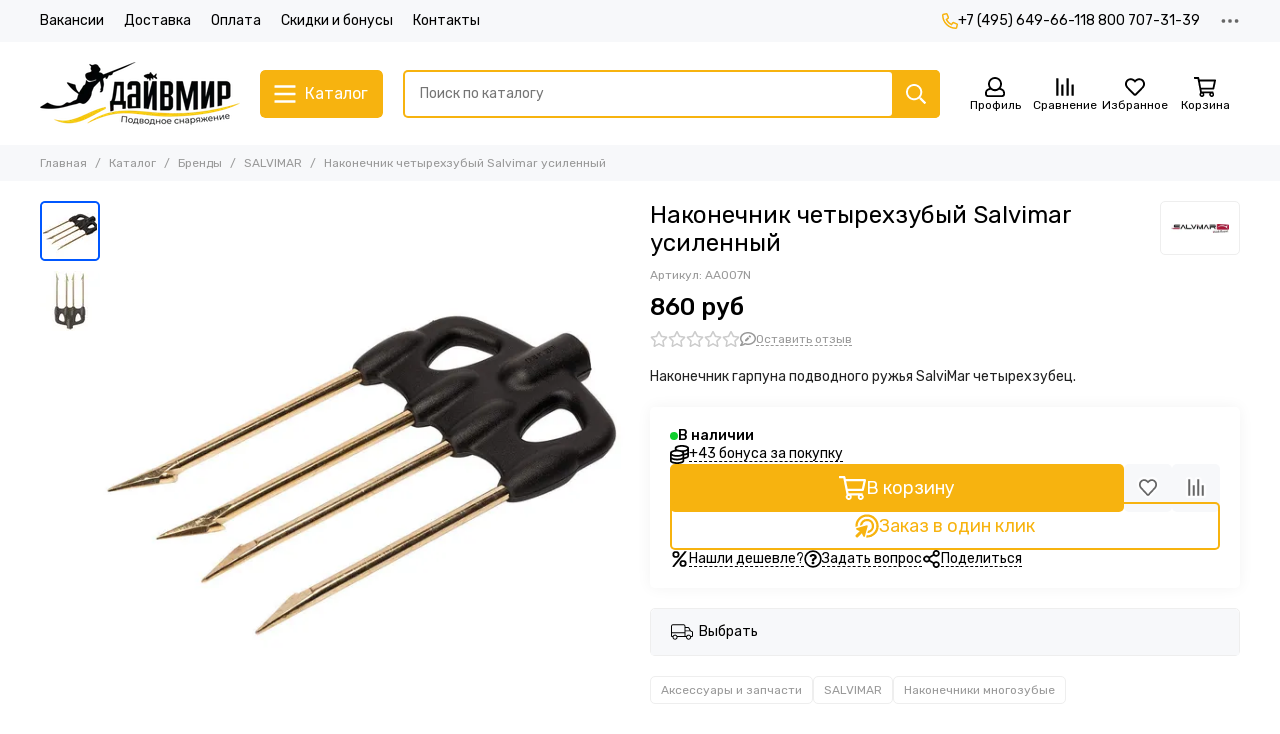

--- FILE ---
content_type: text/html; charset=utf-8
request_url: https://www.divemir.ru/collection/salvimar/product/nakonechnik-salvimar-chetyryohzubyy-usilennyy-o35-mm
body_size: 80890
content:
<!doctype html>
<html lang="ru">
	<head><link media='print' onload='this.media="all"' rel='stylesheet' type='text/css' href='/served_assets/public/jquery.modal-0c2631717f4ce8fa97b5d04757d294c2bf695df1d558678306d782f4bf7b4773.css'><meta data-config="{&quot;product_id&quot;:117482568}" name="page-config" content="" /><meta data-config="{&quot;money_with_currency_format&quot;:{&quot;delimiter&quot;:&quot; &quot;,&quot;separator&quot;:&quot;.&quot;,&quot;format&quot;:&quot;%n %u&quot;,&quot;unit&quot;:&quot;руб&quot;,&quot;show_price_without_cents&quot;:1},&quot;currency_code&quot;:&quot;RUR&quot;,&quot;currency_iso_code&quot;:&quot;RUB&quot;,&quot;default_currency&quot;:{&quot;title&quot;:&quot;Российский рубль&quot;,&quot;code&quot;:&quot;RUR&quot;,&quot;rate&quot;:1.0,&quot;format_string&quot;:&quot;%n %u&quot;,&quot;unit&quot;:&quot;руб&quot;,&quot;price_separator&quot;:&quot;&quot;,&quot;is_default&quot;:true,&quot;price_delimiter&quot;:&quot;&quot;,&quot;show_price_with_delimiter&quot;:true,&quot;show_price_without_cents&quot;:true},&quot;facebook&quot;:{&quot;pixelActive&quot;:false,&quot;currency_code&quot;:&quot;RUB&quot;,&quot;use_variants&quot;:null},&quot;vk&quot;:{&quot;pixel_active&quot;:null,&quot;price_list_id&quot;:null},&quot;new_ya_metrika&quot;:true,&quot;ecommerce_data_container&quot;:&quot;dataLayer&quot;,&quot;common_js_version&quot;:null,&quot;vue_ui_version&quot;:null,&quot;feedback_captcha_enabled&quot;:null,&quot;account_id&quot;:578825,&quot;hide_items_out_of_stock&quot;:false,&quot;forbid_order_over_existing&quot;:false,&quot;minimum_items_price&quot;:null,&quot;enable_comparison&quot;:true,&quot;locale&quot;:&quot;ru&quot;,&quot;client_group&quot;:null,&quot;consent_to_personal_data&quot;:{&quot;active&quot;:false,&quot;obligatory&quot;:true,&quot;description&quot;:&quot;Настоящим подтверждаю, что я ознакомлен и согласен с условиями оферты и политики конфиденциальности.&quot;},&quot;recaptcha_key&quot;:&quot;6LfXhUEmAAAAAOGNQm5_a2Ach-HWlFKD3Sq7vfFj&quot;,&quot;recaptcha_key_v3&quot;:&quot;6LcZi0EmAAAAAPNov8uGBKSHCvBArp9oO15qAhXa&quot;,&quot;yandex_captcha_key&quot;:&quot;ysc1_ec1ApqrRlTZTXotpTnO8PmXe2ISPHxsd9MO3y0rye822b9d2&quot;,&quot;checkout_float_order_content_block&quot;:false,&quot;available_products_characteristics_ids&quot;:null,&quot;sber_id_app_id&quot;:&quot;5b5a3c11-72e5-4871-8649-4cdbab3ba9a4&quot;,&quot;theme_generation&quot;:2,&quot;quick_checkout_captcha_enabled&quot;:true,&quot;max_order_lines_count&quot;:500,&quot;sber_bnpl_min_amount&quot;:1000,&quot;sber_bnpl_max_amount&quot;:150000,&quot;counter_settings&quot;:{&quot;data_layer_name&quot;:&quot;dataLayer&quot;,&quot;new_counters_setup&quot;:true,&quot;add_to_cart_event&quot;:true,&quot;remove_from_cart_event&quot;:true,&quot;add_to_wishlist_event&quot;:true,&quot;purchase_event&quot;:true},&quot;site_setting&quot;:{&quot;show_cart_button&quot;:true,&quot;show_service_button&quot;:false,&quot;show_marketplace_button&quot;:false,&quot;show_quick_checkout_button&quot;:true},&quot;warehouses&quot;:[],&quot;captcha_type&quot;:&quot;google&quot;,&quot;human_readable_urls&quot;:false}" name="shop-config" content="" /><meta name='js-evnvironment' content='production' /><meta name='default-locale' content='ru' /><meta name='insales-redefined-api-methods' content="[]" /><script type="text/javascript" src="https://static.insales-cdn.com/assets/static-versioned/v3.72/static/libs/lodash/4.17.21/lodash.min.js"></script><script>dataLayer= []; dataLayer.push({
        event: 'view_item',
        ecommerce: {
          items: [{"item_id":"117482568","item_name":"Наконечник четырехзубый Salvimar усиленный","item_category":"Каталог/Бренды/SALVIMAR","price":860}]
         }
      });</script>
<!--InsalesCounter -->
<script type="text/javascript">
(function() {
  if (typeof window.__insalesCounterId !== 'undefined') {
    return;
  }

  try {
    Object.defineProperty(window, '__insalesCounterId', {
      value: 578825,
      writable: true,
      configurable: true
    });
  } catch (e) {
    console.error('InsalesCounter: Failed to define property, using fallback:', e);
    window.__insalesCounterId = 578825;
  }

  if (typeof window.__insalesCounterId === 'undefined') {
    console.error('InsalesCounter: Failed to set counter ID');
    return;
  }

  let script = document.createElement('script');
  script.async = true;
  script.src = '/javascripts/insales_counter.js?7';
  let firstScript = document.getElementsByTagName('script')[0];
  firstScript.parentNode.insertBefore(script, firstScript);
})();
</script>
<!-- /InsalesCounter -->
    <script type="text/javascript">
      (function() {
          (function() { var d=document; var s = d.createElement('script');
  s.type = 'text/javascript'; s.async = true;
  s.src = '//code.jivosite.com/widget/GeJn4FGrQt'; d.head.appendChild(s); })();

      })();
    </script>

	<meta charset="utf-8">
	<meta http-equiv="X-UA-Compatible" content="IE=edge,chrome=1">
	<meta name="viewport" content="width=device-width, initial-scale=1, maximum-scale=5, user-scalable=no">
	<meta name="theme-color" content="#ffffff">
	<meta name="format-detection" content="telephone=no"><meta name="robots" content="index, follow">
		<title>Наконечник четырехзубый Salvimar усиленный - купить по выгодной цене | ДайвМир - магазин снаряжения для подводной охоты, дайвинга, фридайвинга и сноркелинга. +7(495) 649-66-11, 8-800-707-31-39</title>
		<meta name="description" content="Предлагаем купить Наконечник четырехзубый Salvimar усиленный.
Цена - 860 руб. Быстрая доставка.
☎️ +7 (495) 649-66-11
Смотрите все товары в разделе «Наконечники многозубые»
"><link rel="canonical" href="https://www.divemir.ru/collection/salvimar/product/nakonechnik-salvimar-chetyryohzubyy-usilennyy-o35-mm"><link rel="preconnect" href="https://static.insales-cdn.com" crossorigin>
	<link rel="preconnect" href="https://fonts.googleapis.com">
	<link rel="preconnect" href="https://fonts.gstatic.com" crossorigin>
	<link rel="preload" href="https://static.insales-cdn.com/assets/1/744/6382312/1766763967/theme.css" as="style">
	<link href="https://static.insales-cdn.com/assets/1/744/6382312/1766763967/theme.css" rel="stylesheet"><link rel="preload" href="https://static.insales-cdn.com/assets/1/744/6382312/1766763967/theme.product.css" as="style">
			<link href="https://static.insales-cdn.com/assets/1/744/6382312/1766763967/theme.product.css" rel="stylesheet"><link rel="preload" href="https://fonts.googleapis.com/css2?family=Rubik:wght@400;500&display=swap" as="style">
	<link rel="stylesheet" href="https://fonts.googleapis.com/css2?family=Rubik:wght@400;500&display=swap" media="print" onload="this.media='all'">
	<noscript>
		<link rel="stylesheet" href="https://fonts.googleapis.com/css2?family=Rubik:wght@400;500&display=swap">
	</noscript><link rel="preload" as="script" href="https://static.insales-cdn.com/assets/common-js/common.v2.25.28.js">
	<link rel="preload" as="script" href="https://static.insales-cdn.com/assets/1/744/6382312/1766763967/plugins.js">
	<link rel="preload" as="script" href="https://static.insales-cdn.com/assets/1/744/6382312/1766763967/theme.js"><meta property="og:title" content="Наконечник четырехзубый Salvimar усиленный">
		<meta property="og:type" content="website">
		<meta property="og:url" content="https://www.divemir.ru/collection/salvimar/product/nakonechnik-salvimar-chetyryohzubyy-usilennyy-o35-mm">
		<meta property="og:image" content="https://static.insales-cdn.com/images/products/1/7469/182992173/1.jpg">
		<meta property="og:description" content="Наконечник гарпуна подводного ружья SalviMar четырехзубец."><link href="https://static.insales-cdn.com/assets/1/744/6382312/1766763967/favicon.png" rel="icon" type="image/png"><meta name='product-id' content='117482568' />
</head>
	<body class="show-preloader">
		<script>
  setTimeout(() => {
    document.querySelector('body').classList.remove('show-preloader')
    setTimeout(() => {
      document.querySelector('.js-preloader').remove()
    }, 400)
  }, 5000)
  window.addEventListener('load', () => {
    setTimeout(() => {
      document.querySelector('body').classList.remove('show-preloader')
      setTimeout(() => {
        document.querySelector('.js-preloader').remove()
      }, 400)
    }, 100)
  })
</script>
<style>.preloader{display:flex;align-items:center;justify-content:center;background-color:#fff;width:100%;height:100%;left:0;top:0;opacity:0;position:fixed;transition:opacity .2s!important;z-index:9999;pointer-events:none}body.show-preloader{overflow:hidden;min-width:320px;width:100%;height:100vh}body.show-preloader .preloader{opacity:1;visibility:visible;pointer-events:auto}.preloader__spinner{width:60px;height:60px;border:5px solid #f7f8fa;border-bottom-color:#f7b30f;border-radius:50%;display:block;box-sizing:border-box;animation:spinPreloader 0.8s linear infinite}@keyframes spinPreloader{0%{transform:rotate(0deg)}100%{transform:rotate(360deg)}}</style>
<div class="preloader js-preloader"><span class="preloader__spinner"></span></div>
		<div data-grid-layout="product">
			<header data-grid="header">
				<div class="header">
	
	<div class="header-panel">
		<div class="container">
			<div class="row align-items-center">
				
				
				<div class="col">
					<div class="header-panel__pages">
						<div class="cut-list js-cut-list">
							
								<div class="cut-list__elem">
									
									
									
										<a href="/page/vakansii" class="header-panel__page">Вакансии</a>
									
								</div>
							
								<div class="cut-list__elem">
									
									
									
										<a href="/page/delivery" class="header-panel__page">Доставка</a>
									
								</div>
							
								<div class="cut-list__elem">
									
									
									
										<a href="/page/payment" class="header-panel__page">Оплата</a>
									
								</div>
							
								<div class="cut-list__elem">
									
									
									
										<a href="/page/sistema-skidok-i-bonusov" class="header-panel__page">Скидки и бонусы</a>
									
								</div>
							
								<div class="cut-list__elem">
									
									
									
										<a href="/page/contacts" class="header-panel__page">Контакты</a>
									
								</div>
							
						</div>
					</div>
				</div>
				
					
					
				
				
					<div class="col-auto">
						<div class="header-panel__phones">
							
								<a href="tel:+74956496611"><svg xmlns="http://www.w3.org/2000/svg" viewBox="0 0 512 512" class="svg-icon" data-icon="phone"><path fill="currentColor" d="m35.5 22.9 94.2-21.7c21.6-5 43.6 6.2 52.3 26.6l43.5 101.5c8 18.6 2.6 40.6-13.1 53.4l-40 32.7a311 311 0 0 0 124.2 124.1l32.7-40a45.9 45.9 0 0 1 53.4-13.1l101.6 43.5a45.7 45.7 0 0 1 26.6 52.3l-21.7 94.2a45.6 45.6 0 0 1-44.6 35.5A444.4 444.4 0 0 1 0 67.5a45.6 45.6 0 0 1 35.5-44.6ZM442.7 464l20.9-90.7-98.2-42.1-55.7 68.1c-98.8-46.4-150.6-98-197-197l68.1-55.7-42.1-98.2L48 69.3A396.5 396.5 0 0 0 442.7 464Z"/></svg>+7 (495) 649-66-11</a>
							
							
								<a href="tel:88007073139">8 800 707-31-39</a>
							
						</div>
					</div>
				
				<div class="col-auto">
					<div class="dropdown dropdown_type_contacts">
						<span class="dropdown__bage">
							<svg xmlns="http://www.w3.org/2000/svg" viewBox="0 0 512 512" class="svg-icon" data-icon="ellipsis"><path fill="currentColor" d="M304 256a48 48 0 1 1-96 0 48 48 0 0 1 96 0zm120-48a48 48 0 1 0 0 96 48 48 0 0 0 0-96zm-336 0a48 48 0 1 0 0 96 48 48 0 0 0 0-96z"/></svg>
						</span>
						<div class="dropdown__popup is-right">
							
								<div class="dropdown__callback">
									<button type="button" class="button button--block button--secondary js-msg-show" data-template="popup-callback">Заказать звонок</button>
								</div>
							
							
								
								
							
							<div class="dropdown__item">
								<div class="contacts">
  
  <div class="contacts__item">
    <div class="contacts__icon"><svg xmlns="http://www.w3.org/2000/svg" viewBox="0 0 512 512" class="svg-icon" data-icon="mail"><path fill="currentColor" d="M464 64H48a48 48 0 0 0-48 48v288a48 48 0 0 0 48 48h416a48 48 0 0 0 48-48V112a48 48 0 0 0-48-48zm0 48v40.8a9970.3 9970.3 0 0 1-134.6 106.5c-16.8 13.2-50.2 45-73.4 44.7-23.2.4-56.6-31.5-73.4-44.7A9969.7 9969.7 0 0 1 48 152.8V112h416zM48 400V214.4c23 18.2 55.4 43.9 105 82.6 21.8 17.2 60 55.2 103 55 42.7.2 80.5-37.2 103-55 49.6-38.7 82-64.3 105-82.6V400H48z"/></svg></div>
    <div class="contacts__title"><a href="mailto:info@divemir.ru">info@divemir.ru</a></div>
  </div>
  
  
  <div class="contacts__item">
    <div class="contacts__icon"><svg xmlns="http://www.w3.org/2000/svg" viewBox="0 0 384 512" class="svg-icon" data-icon="map-marker"><path fill="currentColor" d="M192 0A192 192 0 0 0 0 192c0 71.1 24 93.3 151.3 297.4a48 48 0 0 0 81.4 0C360.1 285.2 384 263.1 384 192A192 192 0 0 0 192 0zm0 464C64.6 259.7 48 246.8 48 192a144 144 0 0 1 288 0c0 54.6-15.2 65.4-144 272zm-80-272a80 80 0 1 1 160 0 80 80 0 0 1-160 0z"/></svg></div>
    <div class="contacts__title"><p>г. Москва, МКАД 32-й км (внешняя сторона), владение 4, ТЦ Бухта ЮГ, 2 этаж, павильон 27.8</p>
<div class="footer-item__content" style="margin: 5px 0 0;">
<p>Вход со стороны МКАД: войдя в центральный вход Вы увидите эскалатор наверх, слева от него лифт, на лифте поднимаетесь на 2-й этаж, из лифта поворачиваете налево и идете по центральной линии примерно до середины торгового цента, по правую руку будет находиться магазин ДайвМир.</p>
<p style="text-align: left;">&nbsp;</p>
</div></div>
  </div>
  
  
  <div class="contacts__item">
    <div class="contacts__icon"><svg xmlns="http://www.w3.org/2000/svg" viewBox="0 0 512 512" class="svg-icon" data-icon="clock"><path fill="currentColor" d="M256 8a248 248 0 1 0 0 496 248 248 0 0 0 0-496zm0 448a200 200 0 1 1-.1-399.9A200 200 0 0 1 256 456zm61.8-104.4-84.9-61.7a12 12 0 0 1-4.9-9.7V116a12 12 0 0 1 12-12h32a12 12 0 0 1 12 12v141.7l66.8 48.6a12 12 0 0 1 2.6 16.8L334.6 349a12 12 0 0 1-16.8 2.6z"/></svg></div>
    <div class="contacts__title"><p>Ежедневно с 10:00 до 21:00<span style="color: rgb(0, 0, 0); background-color: rgb(241, 196, 15);"></span></p></div>
  </div>
  
  
</div>
							</div>
							
								<div class="social social_type_grid">
		<div class="social__items"><a href="https://vk.com/divemir" class="social__item social__item_vk" rel="noopener noreferrer nofollow" target="_blank" data-social-qr='{"title": "ВКонтакте", "url": "https://vk.com/divemir", "icon": "vk"}' title="ВКонтакте"><svg xmlns="http://www.w3.org/2000/svg" viewBox="0 0 100 100" class="svg-social" data-social="vk"><path d="M0 48C0 25.4 0 14 7 7s18.4-7 41-7h4c22.6 0 34 0 41 7s7 18.4 7 41v4c0 22.6 0 34-7 41s-18.4 7-41 7h-4c-22.6 0-34 0-41-7S0 74.6 0 52v-4Z" fill="#07F"/><path d="M53.2 72C30.4 72 17.4 56.4 17 30.4h11.4c.4 19.1 8.8 27.2 15.4 28.9V30.4h10.8V47c6.6-.7 13.5-8.2 15.8-16.5h10.8a31.8 31.8 0 0 1-14.6 20.8c5.3 2.5 13.8 9 17 20.8H71.8c-2.5-7.9-8.8-14-17.2-14.8V72h-1.3Z" fill="#fff"/></svg></a><a href="https://www.instagram.com/divemir.ru/" class="social__item social__item_instagram" rel="noopener noreferrer nofollow" target="_blank" data-social-qr='{"title": "Instagram", "url": "https://www.instagram.com/divemir.ru/", "icon": "instagram"}' title="Instagram"><svg xmlns="http://www.w3.org/2000/svg" viewBox="0 0 100 100" class="svg-social" data-social="instagram"><path d="M17.3 2.6c-3.3 1.3-6.1 3-9 5.8a24.5 24.5 0 0 0-5.7 8.8C1.4 20.4.6 24 .3 29.4.1 34.7 0 36.4 0 50c0 13.6 0 15.3.3 20.6.2 5.3 1.1 9 2.3 12.1 1.3 3.3 3 6.1 5.8 8.9 2.8 2.8 5.6 4.5 8.9 5.8 3.1 1.2 6.8 2 12 2.3 5.4.2 7.1.3 20.7.3s15.3 0 20.6-.3a37 37 0 0 0 12.1-2.3c3.3-1.3 6.1-3 9-5.8 2.7-2.8 4.4-5.6 5.7-8.9 1.2-3.1 2-6.8 2.3-12.1.2-5.3.3-7 .3-20.6 0-13.6 0-15.3-.3-20.6-.2-5.4-1.1-9-2.3-12.2-1.3-3.2-3-6-5.8-8.8a24.5 24.5 0 0 0-8.8-5.8C79.6 1.4 76 .6 70.6.3 65.3.1 63.6 0 50 0 36.4 0 34.7 0 29.4.3c-5.3.2-9 1-12.1 2.3Zm52.9 6.7c4.9.2 7.5 1 9.3 1.7 2.3 1 4 2 5.7 3.8 1.8 1.7 2.9 3.4 3.8 5.7.7 1.8 1.5 4.4 1.7 9.3.3 5.3.3 6.9.3 20.2 0 13.4 0 15-.3 20.2-.2 4.9-1 7.5-1.7 9.3-1 2.3-2 4-3.8 5.8a15.6 15.6 0 0 1-5.7 3.7c-1.8.7-4.4 1.5-9.3 1.7-5.3.3-6.8.3-20.2.3-13.4 0-15 0-20.2-.3-4.9-.2-7.5-1-9.3-1.7-2.3-1-4-2-5.7-3.7a15.6 15.6 0 0 1-3.8-5.8c-.7-1.8-1.5-4.4-1.7-9.3C9 65 9 63.4 9 50c0-13.3 0-15 .3-20.2.2-4.9 1-7.5 1.7-9.3 1-2.3 2-4 3.8-5.7 1.7-1.8 3.4-2.9 5.7-3.8 1.8-.7 4.4-1.5 9.3-1.7C35.1 9 36.6 9 50 9c13.4 0 15 0 20.2.3Z" fill="url(#instagram_a_header_dropdown_social)"/><path d="M24.3 50a25.7 25.7 0 1 0 51.4 0 25.7 25.7 0 0 0-51.4 0Zm42.4 0a16.7 16.7 0 1 1-33.4 0 16.7 16.7 0 0 1 33.4 0Z" fill="url(#instagram_b_header_dropdown_social)"/><path d="M76.7 29.3a6 6 0 1 0 0-12 6 6 0 0 0 0 12Z" fill="#654C9F"/><defs><radialGradient id="instagram_a_header_dropdown_social" cx="0" cy="0" r="1" gradientUnits="userSpaceOnUse" gradientTransform="matrix(144.37777 -7.56829 6.43427 122.74447 1.8 90.8)"><stop stop-color="#FED576"/><stop offset=".3" stop-color="#F47133"/><stop offset=".6" stop-color="#BC3081"/><stop offset="1" stop-color="#4C63D2"/></radialGradient><radialGradient id="instagram_b_header_dropdown_social" cx="0" cy="0" r="1" gradientUnits="userSpaceOnUse" gradientTransform="rotate(-3 1367.6 -446.7) scale(74.2418 63.1175)"><stop stop-color="#FED576"/><stop offset=".3" stop-color="#F47133"/><stop offset=".6" stop-color="#BC3081"/><stop offset="1" stop-color="#4C63D2"/></radialGradient></defs></svg></a></div>
	</div>
							
						</div>
					</div>
				</div>
			</div>
		</div>
	</div>
	<div class="header-main js-header-main-sticky">
		<div class="container header-main__container">
			<div class="row align-items-center header-main__row">
				<div class="col-auto header-main__col-menu">
					<div class="mobile-menu js-mobile-menu">
	<button class="mobile-menu__trigger js-mobile-menu-trigger" data-toolbar-item="mobile-menu">
		<svg xmlns="http://www.w3.org/2000/svg" viewBox="0 0 448 512" class="svg-icon" data-icon="bars"><path fill="currentColor" d="M436 124H12a12 12 0 0 1-12-12V80a12 12 0 0 1 12-12h424a12 12 0 0 1 12 12v32a12 12 0 0 1-12 12zm0 160H12a12 12 0 0 1-12-12v-32a12 12 0 0 1 12-12h424a12 12 0 0 1 12 12v32a12 12 0 0 1-12 12zm0 160H12a12 12 0 0 1-12-12v-32a12 12 0 0 1 12-12h424a12 12 0 0 1 12 12v32a12 12 0 0 1-12 12z"/></svg>
	</button>
	<div class="mobile-menu__dropdown">
		<span class="mobile-menu__header">
			
			
			
			Меню
			<button class="mobile-menu__close js-mobile-menu-close" aria-label="close"><svg viewBox="0 0 32 32"><path d="M10,10 L22,22 M22,10 L10,22"></path></svg></button>
		</span>
		<div class="mobile-menu__content">
			
				<a href="/compares" class="mobile-menu__compare is-hidden js-mobile-menu-swap" data-target="compare">
					<svg xmlns="http://www.w3.org/2000/svg" viewBox="0 0 448 512" class="svg-icon" data-icon="compare"><path fill="currentColor" d="M160 84V44a16 16 0 0 1 16-16h256a16 16 0 0 1 16 16v40a16 16 0 0 1-16 16H176a16 16 0 0 1-16-16zM16 228h416a16 16 0 0 0 16-16v-40a16 16 0 0 0-16-16H16a16 16 0 0 0-16 16v40a16 16 0 0 0 16 16zm0 256h416a16 16 0 0 0 16-16v-40a16 16 0 0 0-16-16H16a16 16 0 0 0-16 16v40a16 16 0 0 0 16 16zm160-128h256a16 16 0 0 0 16-16v-40a16 16 0 0 0-16-16H176a16 16 0 0 0-16 16v40a16 16 0 0 0 16 16z"/><path fill="currentColor" d="M160 80V48a12 12 0 0 1 12-12h264a12 12 0 0 1 12 12v32a12 12 0 0 1-12 12H172a12 12 0 0 1-12-12zM12 220h424a12 12 0 0 0 12-12v-32a12 12 0 0 0-12-12H12a12 12 0 0 0-12 12v32a12 12 0 0 0 12 12zm0 256h424a12 12 0 0 0 12-12v-32a12 12 0 0 0-12-12H12a12 12 0 0 0-12 12v32a12 12 0 0 0 12 12zm160-128h264a12 12 0 0 0 12-12v-32a12 12 0 0 0-12-12H172a12 12 0 0 0-12 12v32a12 12 0 0 0 12 12z"/><path fill="currentColor" d="M160 80V48a12 12 0 0 1 12-12h264a12 12 0 0 1 12 12v32a12 12 0 0 1-12 12H172a12 12 0 0 1-12-12zM12 220h424a12 12 0 0 0 12-12v-32a12 12 0 0 0-12-12H12a12 12 0 0 0-12 12v32a12 12 0 0 0 12 12zm0 256h424a12 12 0 0 0 12-12v-32a12 12 0 0 0-12-12H12a12 12 0 0 0-12 12v32a12 12 0 0 0 12 12zm160-128h264a12 12 0 0 0 12-12v-32a12 12 0 0 0-12-12H172a12 12 0 0 0-12 12v32a12 12 0 0 0 12 12z"/></svg>
					<div class="mobile-menu__compare-title">
						Сравнение
						<span class="mobile-menu__compare-count"></span>
					</div>
					<span><svg xmlns="http://www.w3.org/2000/svg" viewBox="0 0 256 512" class="svg-icon" data-icon="chevron-right"><path fill="currentColor" d="M24.7 38.1 5 57.9a12 12 0 0 0 0 17L185.6 256 5 437.1a12 12 0 0 0 0 17l19.8 19.8a12 12 0 0 0 17 0L251 264.5a12 12 0 0 0 0-17L41.7 38.1a12 12 0 0 0-17 0z"/></svg></span>
				</a>
			
			
			
				<div class="mobile-collections">
					
						<div class="mobile-collections__item" data-nav-item="20099492">
							
								<a href="/collection/podarochnye-sertifikaty">Подарочные сертификаты</a>
							
						</div>
					
						<div class="mobile-collections__item" data-nav-item="49120745">
							
								<a href="/collection/rasprodazha" class="js-mobile-collections-toggle">Распродажа %<span><svg xmlns="http://www.w3.org/2000/svg" viewBox="0 0 256 512" class="svg-icon" data-icon="chevron-right"><path fill="currentColor" d="M24.7 38.1 5 57.9a12 12 0 0 0 0 17L185.6 256 5 437.1a12 12 0 0 0 0 17l19.8 19.8a12 12 0 0 0 17 0L251 264.5a12 12 0 0 0 0-17L41.7 38.1a12 12 0 0 0-17 0z"/></svg></span></a>
								<div class="mobile-collections__submenu">
									<div class="mobile-menu__header">
										<button class="mobile-collections__back js-mobile-collections-toggle" aria-label="back"><svg xmlns="http://www.w3.org/2000/svg" viewBox="0 0 256 512" class="svg-icon" data-icon="chevron-left"><path fill="currentColor" d="m231.3 473.9 19.8-19.8a12 12 0 0 0 0-17L70.4 256 251 74.9a12 12 0 0 0 0-17l-19.8-19.8a12 12 0 0 0-17 0L5 247.5a12 12 0 0 0 0 17l209.4 209.4a12 12 0 0 0 17 0z"/></svg></button>
										<div class="mobile-menu__header-title">Распродажа %</div>
										<button class="mobile-menu__close js-mobile-menu-close" aria-label="close"><svg viewBox="0 0 32 32"><path d="M10,10 L22,22 M22,10 L10,22"></path></svg></button>
									</div>
									<div class="mobile-menu__content">
										<div class="mobile-collections__item" data-nav-item="49120745-all"><a href="/collection/rasprodazha">Все товары</a></div>
										
											<div class="mobile-collections__item" data-nav-item="49417289">
												
													<a href="/collection/maski">Маски</a>
												
											</div>
										
											<div class="mobile-collections__item" data-nav-item="49421313">
												
													<a href="/collection/gidrokostyumy-b22641">Гидрокостюмы</a>
												
											</div>
										
											<div class="mobile-collections__item" data-nav-item="49421337">
												
													<a href="/collection/noski-2">Носки</a>
												
											</div>
										
											<div class="mobile-collections__item" data-nav-item="51829129">
												
													<a href="/collection/ruzhya">Ружья</a>
												
											</div>
										
											<div class="mobile-collections__item" data-nav-item="51829225">
												
													<a href="/collection/lopasti">Лопасти</a>
												
											</div>
										
											<div class="mobile-collections__item" data-nav-item="51831169">
												
													<a href="/collection/ochki-dlya-plavaniya-3">Очки для плавания</a>
												
											</div>
										
											<div class="mobile-collections__item" data-nav-item="51831345">
												
													<a href="/collection/trubki">Трубки</a>
												
											</div>
										
											<div class="mobile-collections__item" data-nav-item="51831497">
												
													<a href="/collection/chehly-vodonepronitsaemye-dlya-gadzhetov-a8366a">Чехлы водонепроницаемые для гаджетов</a>
												
											</div>
										
											<div class="mobile-collections__item" data-nav-item="51831593">
												
													<a href="/collection/sumki">Сумки</a>
												
											</div>
										
									</div>
								</div>
							
						</div>
					
						<div class="mobile-collections__item" data-nav-item="9549231">
							
								<a href="/collection/ruzhya-slingi-i-aksessuary" class="js-mobile-collections-toggle">Ружья, арбалеты и слинги<span><svg xmlns="http://www.w3.org/2000/svg" viewBox="0 0 256 512" class="svg-icon" data-icon="chevron-right"><path fill="currentColor" d="M24.7 38.1 5 57.9a12 12 0 0 0 0 17L185.6 256 5 437.1a12 12 0 0 0 0 17l19.8 19.8a12 12 0 0 0 17 0L251 264.5a12 12 0 0 0 0-17L41.7 38.1a12 12 0 0 0-17 0z"/></svg></span></a>
								<div class="mobile-collections__submenu">
									<div class="mobile-menu__header">
										<button class="mobile-collections__back js-mobile-collections-toggle" aria-label="back"><svg xmlns="http://www.w3.org/2000/svg" viewBox="0 0 256 512" class="svg-icon" data-icon="chevron-left"><path fill="currentColor" d="m231.3 473.9 19.8-19.8a12 12 0 0 0 0-17L70.4 256 251 74.9a12 12 0 0 0 0-17l-19.8-19.8a12 12 0 0 0-17 0L5 247.5a12 12 0 0 0 0 17l209.4 209.4a12 12 0 0 0 17 0z"/></svg></button>
										<div class="mobile-menu__header-title">Ружья, арбалеты и слинги</div>
										<button class="mobile-menu__close js-mobile-menu-close" aria-label="close"><svg viewBox="0 0 32 32"><path d="M10,10 L22,22 M22,10 L10,22"></path></svg></button>
									</div>
									<div class="mobile-menu__content">
										<div class="mobile-collections__item" data-nav-item="9549231-all"><a href="/collection/ruzhya-slingi-i-aksessuary">Все товары</a></div>
										
											<div class="mobile-collections__item" data-nav-item="9549242">
												
													<a href="/collection/ruzhya-pnevmaticheskie" class="js-mobile-collections-toggle">Ружья пневматические<span><svg xmlns="http://www.w3.org/2000/svg" viewBox="0 0 256 512" class="svg-icon" data-icon="chevron-right"><path fill="currentColor" d="M24.7 38.1 5 57.9a12 12 0 0 0 0 17L185.6 256 5 437.1a12 12 0 0 0 0 17l19.8 19.8a12 12 0 0 0 17 0L251 264.5a12 12 0 0 0 0-17L41.7 38.1a12 12 0 0 0-17 0z"/></svg></span></a>
													<div class="mobile-collections__submenu">
														<div class="mobile-menu__header">
															<button class="mobile-collections__back js-mobile-collections-toggle" aria-label="back"><svg xmlns="http://www.w3.org/2000/svg" viewBox="0 0 256 512" class="svg-icon" data-icon="chevron-left"><path fill="currentColor" d="m231.3 473.9 19.8-19.8a12 12 0 0 0 0-17L70.4 256 251 74.9a12 12 0 0 0 0-17l-19.8-19.8a12 12 0 0 0-17 0L5 247.5a12 12 0 0 0 0 17l209.4 209.4a12 12 0 0 0 17 0z"/></svg></button>
															<div class="mobile-menu__header-title">Ружья пневматические</div>
															<button class="mobile-menu__close js-mobile-menu-close" aria-label="close"><svg viewBox="0 0 32 32"><path d="M10,10 L22,22 M22,10 L10,22"></path></svg></button>
														</div>
														<div class="mobile-menu__content">
															<div class="mobile-collections__item" data-nav-item="9549242-all"><a href="/collection/ruzhya-pnevmaticheskie">Все товары</a></div>
															
																<div class="mobile-collections__item" data-nav-item="9549268">
																	
																		<a href="/collection/30-40-santimetrov">30-49 сантиметров</a>
																	
																</div>
															
																<div class="mobile-collections__item" data-nav-item="9549269">
																	
																		<a href="/collection/45-55-santimetrov">50-59 сантиметров</a>
																	
																</div>
															
																<div class="mobile-collections__item" data-nav-item="9549281">
																	
																		<a href="/collection/65-75-santimetrov">60-69 сантиметров</a>
																	
																</div>
															
																<div class="mobile-collections__item" data-nav-item="9892474">
																	
																		<a href="/collection/70-75-santimetrov">70-79 сантиметров</a>
																	
																</div>
															
																<div class="mobile-collections__item" data-nav-item="9549283">
																	
																		<a href="/collection/80-santimetrov-i-bolee">80-89 сантиметров</a>
																	
																</div>
															
																<div class="mobile-collections__item" data-nav-item="9892475">
																	
																		<a href="/collection/90-95-santimetrov">90-99 сантиметров</a>
																	
																</div>
															
																<div class="mobile-collections__item" data-nav-item="9892682">
																	
																		<a href="/collection/100-115-santimetrov">100-119 сантиметров</a>
																	
																</div>
															
																<div class="mobile-collections__item" data-nav-item="9892683">
																	
																		<a href="/collection/120-i-bolshe">120 и больше</a>
																	
																</div>
															
														</div>
													</div>
												
											</div>
										
											<div class="mobile-collections__item" data-nav-item="9549243">
												
													<a href="/collection/ruzhya-arbalety" class="js-mobile-collections-toggle">Ружья арбалеты<span><svg xmlns="http://www.w3.org/2000/svg" viewBox="0 0 256 512" class="svg-icon" data-icon="chevron-right"><path fill="currentColor" d="M24.7 38.1 5 57.9a12 12 0 0 0 0 17L185.6 256 5 437.1a12 12 0 0 0 0 17l19.8 19.8a12 12 0 0 0 17 0L251 264.5a12 12 0 0 0 0-17L41.7 38.1a12 12 0 0 0-17 0z"/></svg></span></a>
													<div class="mobile-collections__submenu">
														<div class="mobile-menu__header">
															<button class="mobile-collections__back js-mobile-collections-toggle" aria-label="back"><svg xmlns="http://www.w3.org/2000/svg" viewBox="0 0 256 512" class="svg-icon" data-icon="chevron-left"><path fill="currentColor" d="m231.3 473.9 19.8-19.8a12 12 0 0 0 0-17L70.4 256 251 74.9a12 12 0 0 0 0-17l-19.8-19.8a12 12 0 0 0-17 0L5 247.5a12 12 0 0 0 0 17l209.4 209.4a12 12 0 0 0 17 0z"/></svg></button>
															<div class="mobile-menu__header-title">Ружья арбалеты</div>
															<button class="mobile-menu__close js-mobile-menu-close" aria-label="close"><svg viewBox="0 0 32 32"><path d="M10,10 L22,22 M22,10 L10,22"></path></svg></button>
														</div>
														<div class="mobile-menu__content">
															<div class="mobile-collections__item" data-nav-item="9549243-all"><a href="/collection/ruzhya-arbalety">Все товары</a></div>
															
																<div class="mobile-collections__item" data-nav-item="9549315">
																	
																		<a href="/collection/35-40-santimetrov">35-49 сантиметров</a>
																	
																</div>
															
																<div class="mobile-collections__item" data-nav-item="9549336">
																	
																		<a href="/collection/45-55-santimetrov-2">50-59 сантиметров</a>
																	
																</div>
															
																<div class="mobile-collections__item" data-nav-item="9549359">
																	
																		<a href="/collection/60-santimetrov">60-69 сантиметров</a>
																	
																</div>
															
																<div class="mobile-collections__item" data-nav-item="9549363">
																	
																		<a href="/collection/75-santimetrov">70-79 сантиметров</a>
																	
																</div>
															
																<div class="mobile-collections__item" data-nav-item="9549375">
																	
																		<a href="/collection/85-santimetrov">80-89 сантиметров</a>
																	
																</div>
															
																<div class="mobile-collections__item" data-nav-item="9549376">
																	
																		<a href="/collection/katalog-1-c4403d">90-99 сантиметров</a>
																	
																</div>
															
																<div class="mobile-collections__item" data-nav-item="9549378">
																	
																		<a href="/collection/katalog-1-da606a">100-109 сантиметров</a>
																	
																</div>
															
																<div class="mobile-collections__item" data-nav-item="9892741">
																	
																		<a href="/collection/110-115-santimetrov">110-119 сантиметров</a>
																	
																</div>
															
																<div class="mobile-collections__item" data-nav-item="9845783">
																	
																		<a href="/collection/120-135-santimetrov">120-139 сантиметров</a>
																	
																</div>
															
																<div class="mobile-collections__item" data-nav-item="9845784">
																	
																		<a href="/collection/140-santimetrov-i-bolee">140 сантиметров и более</a>
																	
																</div>
															
														</div>
													</div>
												
											</div>
										
											<div class="mobile-collections__item" data-nav-item="9549244">
												
													<a href="/collection/slingi">Слинги</a>
												
											</div>
										
									</div>
								</div>
							
						</div>
					
						<div class="mobile-collections__item" data-nav-item="9550176">
							
								<a href="/collection/aksesuary" class="js-mobile-collections-toggle">Аксессуары и запчасти<span><svg xmlns="http://www.w3.org/2000/svg" viewBox="0 0 256 512" class="svg-icon" data-icon="chevron-right"><path fill="currentColor" d="M24.7 38.1 5 57.9a12 12 0 0 0 0 17L185.6 256 5 437.1a12 12 0 0 0 0 17l19.8 19.8a12 12 0 0 0 17 0L251 264.5a12 12 0 0 0 0-17L41.7 38.1a12 12 0 0 0-17 0z"/></svg></span></a>
								<div class="mobile-collections__submenu">
									<div class="mobile-menu__header">
										<button class="mobile-collections__back js-mobile-collections-toggle" aria-label="back"><svg xmlns="http://www.w3.org/2000/svg" viewBox="0 0 256 512" class="svg-icon" data-icon="chevron-left"><path fill="currentColor" d="m231.3 473.9 19.8-19.8a12 12 0 0 0 0-17L70.4 256 251 74.9a12 12 0 0 0 0-17l-19.8-19.8a12 12 0 0 0-17 0L5 247.5a12 12 0 0 0 0 17l209.4 209.4a12 12 0 0 0 17 0z"/></svg></button>
										<div class="mobile-menu__header-title">Аксессуары и запчасти</div>
										<button class="mobile-menu__close js-mobile-menu-close" aria-label="close"><svg viewBox="0 0 32 32"><path d="M10,10 L22,22 M22,10 L10,22"></path></svg></button>
									</div>
									<div class="mobile-menu__content">
										<div class="mobile-collections__item" data-nav-item="9550176-all"><a href="/collection/aksesuary">Все товары</a></div>
										
											<div class="mobile-collections__item" data-nav-item="47819321">
												
													<a href="/collection/aktsiya-salvimar-wild-i-wild-pro">Акция Salvimar WILD и WILD PRO</a>
												
											</div>
										
											<div class="mobile-collections__item" data-nav-item="9550177">
												
													<a href="/collection/dlya-ruzhey">Запчасти и комплектующие для ружей</a>
												
											</div>
										
											<div class="mobile-collections__item" data-nav-item="9549505">
												
													<a href="/collection/amortizatory-i-karabiny">Амортизаторы и карабины</a>
												
											</div>
										
											<div class="mobile-collections__item" data-nav-item="9549503">
												
													<a href="/collection/lini-monolini-obzhimnye-trubki">Лини, монолини, обжимные трубки</a>
												
											</div>
										
											<div class="mobile-collections__item" data-nav-item="9550172">
												
													<a href="/collection/kukany">Куканы</a>
												
											</div>
										
											<div class="mobile-collections__item" data-nav-item="9549476">
												
													<a href="/collection/katushki-dlya-ruzhey">Катушки для ружей</a>
												
											</div>
										
											<div class="mobile-collections__item" data-nav-item="9549518">
												
													<a href="/collection/nakonechniki-i-boyki">Наконечники однозубые и бойки</a>
												
											</div>
										
											<div class="mobile-collections__item" data-nav-item="14520854">
												
													<a href="/collection/nakonechniki-mnogozubye">Наконечники многозубые</a>
												
											</div>
										
											<div class="mobile-collections__item" data-nav-item="9549490">
												
													<a href="/collection/zaryazhalki-i-upory">Заряжалки и упоры</a>
												
											</div>
										
											<div class="mobile-collections__item" data-nav-item="9695649">
												
													<a href="/collection/kompensatory-plavuchesti">Компенсаторы плавучести и держатели для фонарей</a>
												
											</div>
										
											<div class="mobile-collections__item" data-nav-item="9549517">
												
													<a href="/collection/garpuny">Гарпуны</a>
												
											</div>
										
											<div class="mobile-collections__item" data-nav-item="9549578">
												
													<a href="/collection/begunki-i-hvostoviki">Бегунки / скользящие втулки</a>
												
											</div>
										
											<div class="mobile-collections__item" data-nav-item="9549577">
												
													<a href="/collection/tyagi-i-zatsepy-dlya-arbaletov">Тяги и зацепы для арбалетов</a>
												
											</div>
										
											<div class="mobile-collections__item" data-nav-item="11902119">
												
													<a href="/collection/tyagi-dlya-slingov">Тяги для слингов</a>
												
											</div>
										
											<div class="mobile-collections__item" data-nav-item="9720166">
												
													<a href="/collection/linesbrosy">Линесбросы</a>
												
											</div>
										
											<div class="mobile-collections__item" data-nav-item="9722775">
												
													<a href="/collection/himicheskie-sredstva">Химические средства</a>
												
											</div>
										
											<div class="mobile-collections__item" data-nav-item="9737989">
												
													<a href="/collection/aksessuary-dlya-trubok-dlya-plavaniya">Аксессуары для трубок для плавания</a>
												
											</div>
										
											<div class="mobile-collections__item" data-nav-item="9794318">
												
													<a href="/collection/flazhki-dlya-garpunov">Флажки для гарпунов</a>
												
											</div>
										
											<div class="mobile-collections__item" data-nav-item="19002148">
												
													<a href="/collection/aksessuary-dlya-last">Аксессуары для ласт</a>
												
											</div>
										
											<div class="mobile-collections__item" data-nav-item="19477003">
												
													<a href="/collection/veshalki">Вешалки</a>
												
											</div>
										
											<div class="mobile-collections__item" data-nav-item="14410476">
												
													<a href="/collection/aksessuary-dlya-gidrokostyumov">Аксессуары для гидрокостюмов</a>
												
											</div>
										
											<div class="mobile-collections__item" data-nav-item="19481493">
												
													<a href="/collection/komplekty-dlya-osnastki-podvodnogo-ruzhya">Комплекты для оснастки подводного ружья</a>
												
											</div>
										
											<div class="mobile-collections__item" data-nav-item="21185829">
												
													<a href="/collection/nakidki-poncho">Накидки-пончо</a>
												
											</div>
										
											<div class="mobile-collections__item" data-nav-item="21185875">
												
													<a href="/collection/nakidki-na-avtomobilnoe-kreslo">Накидки на автомобильное кресло</a>
												
											</div>
										
											<div class="mobile-collections__item" data-nav-item="21460332">
												
													<a href="/collection/poplavki-dlya-linya">Поплавки для линя</a>
												
											</div>
										
											<div class="mobile-collections__item" data-nav-item="22010434">
												
													<a href="/collection/manki">Манки</a>
												
											</div>
										
											<div class="mobile-collections__item" data-nav-item="27867888">
												
													<a href="/collection/zazhimy-dlya-nosa">Аксессуары для фридайвинга</a>
												
											</div>
										
											<div class="mobile-collections__item" data-nav-item="29110861">
												
													<a href="/collection/verevki-shnury-i-rezinki">Веревки, шнуры и резинки</a>
												
											</div>
										
											<div class="mobile-collections__item" data-nav-item="30451067">
												
													<a href="/collection/aksessuary-dlya-podvodnoy-foto-i-videosemki">Аксессуары для подводной фото и видеосъемки</a>
												
											</div>
										
											<div class="mobile-collections__item" data-nav-item="30919508">
												
													<a href="/collection/yaschiki">Ящики</a>
												
											</div>
										
											<div class="mobile-collections__item" data-nav-item="30954489">
												
													<a href="/collection/lineyki">Линейки</a>
												
											</div>
										
											<div class="mobile-collections__item" data-nav-item="31234659">
												
													<a href="/collection/kolobashka">Колобашка</a>
												
											</div>
										
											<div class="mobile-collections__item" data-nav-item="31350575">
												
													<a href="/collection/sheykery">Шейкеры</a>
												
											</div>
										
											<div class="mobile-collections__item" data-nav-item="48798281">
												
													<a href="/collection/svistki">Свистки</a>
												
											</div>
										
									</div>
								</div>
							
						</div>
					
						<div class="mobile-collections__item" data-nav-item="9549647">
							
								<a href="/collection/gidrokostyumy" class="js-mobile-collections-toggle">Гидрокостюмы<span><svg xmlns="http://www.w3.org/2000/svg" viewBox="0 0 256 512" class="svg-icon" data-icon="chevron-right"><path fill="currentColor" d="M24.7 38.1 5 57.9a12 12 0 0 0 0 17L185.6 256 5 437.1a12 12 0 0 0 0 17l19.8 19.8a12 12 0 0 0 17 0L251 264.5a12 12 0 0 0 0-17L41.7 38.1a12 12 0 0 0-17 0z"/></svg></span></a>
								<div class="mobile-collections__submenu">
									<div class="mobile-menu__header">
										<button class="mobile-collections__back js-mobile-collections-toggle" aria-label="back"><svg xmlns="http://www.w3.org/2000/svg" viewBox="0 0 256 512" class="svg-icon" data-icon="chevron-left"><path fill="currentColor" d="m231.3 473.9 19.8-19.8a12 12 0 0 0 0-17L70.4 256 251 74.9a12 12 0 0 0 0-17l-19.8-19.8a12 12 0 0 0-17 0L5 247.5a12 12 0 0 0 0 17l209.4 209.4a12 12 0 0 0 17 0z"/></svg></button>
										<div class="mobile-menu__header-title">Гидрокостюмы</div>
										<button class="mobile-menu__close js-mobile-menu-close" aria-label="close"><svg viewBox="0 0 32 32"><path d="M10,10 L22,22 M22,10 L10,22"></path></svg></button>
									</div>
									<div class="mobile-menu__content">
										<div class="mobile-collections__item" data-nav-item="9549647-all"><a href="/collection/gidrokostyumy">Все товары</a></div>
										
											<div class="mobile-collections__item" data-nav-item="9549658">
												
													<a href="/collection/gidrokostyumy-dlya-podvodnoy-ohoty" class="js-mobile-collections-toggle">Гидрокостюмы для подводной охоты<span><svg xmlns="http://www.w3.org/2000/svg" viewBox="0 0 256 512" class="svg-icon" data-icon="chevron-right"><path fill="currentColor" d="M24.7 38.1 5 57.9a12 12 0 0 0 0 17L185.6 256 5 437.1a12 12 0 0 0 0 17l19.8 19.8a12 12 0 0 0 17 0L251 264.5a12 12 0 0 0 0-17L41.7 38.1a12 12 0 0 0-17 0z"/></svg></span></a>
													<div class="mobile-collections__submenu">
														<div class="mobile-menu__header">
															<button class="mobile-collections__back js-mobile-collections-toggle" aria-label="back"><svg xmlns="http://www.w3.org/2000/svg" viewBox="0 0 256 512" class="svg-icon" data-icon="chevron-left"><path fill="currentColor" d="m231.3 473.9 19.8-19.8a12 12 0 0 0 0-17L70.4 256 251 74.9a12 12 0 0 0 0-17l-19.8-19.8a12 12 0 0 0-17 0L5 247.5a12 12 0 0 0 0 17l209.4 209.4a12 12 0 0 0 17 0z"/></svg></button>
															<div class="mobile-menu__header-title">Гидрокостюмы для подводной охоты</div>
															<button class="mobile-menu__close js-mobile-menu-close" aria-label="close"><svg viewBox="0 0 32 32"><path d="M10,10 L22,22 M22,10 L10,22"></path></svg></button>
														</div>
														<div class="mobile-menu__content">
															<div class="mobile-collections__item" data-nav-item="9549658-all"><a href="/collection/gidrokostyumy-dlya-podvodnoy-ohoty">Все товары</a></div>
															
																<div class="mobile-collections__item" data-nav-item="20847253">
																	
																		<a href="/collection/1-2-millimetra-2">1-2 миллиметра</a>
																	
																</div>
															
																<div class="mobile-collections__item" data-nav-item="9549709">
																	
																		<a href="/collection/1-3-millimetra">3 миллиметра</a>
																	
																</div>
															
																<div class="mobile-collections__item" data-nav-item="9549711">
																	
																		<a href="/collection/5-millimetrov">5 миллиметров</a>
																	
																</div>
															
																<div class="mobile-collections__item" data-nav-item="9549713">
																	
																		<a href="/collection/7-millimetrov">7 миллиметров</a>
																	
																</div>
															
																<div class="mobile-collections__item" data-nav-item="16257067">
																	
																		<a href="/collection/9-millimetrov">9 миллиметров</a>
																	
																</div>
															
																<div class="mobile-collections__item" data-nav-item="9549714">
																	
																		<a href="/collection/katalog-1-ff753f">10 миллиметров</a>
																	
																</div>
															
																<div class="mobile-collections__item" data-nav-item="16781099">
																	
																		<a href="/collection/11-millimetrov">11 миллиметров</a>
																	
																</div>
															
														</div>
													</div>
												
											</div>
										
											<div class="mobile-collections__item" data-nav-item="9549660">
												
													<a href="/collection/gidrokostyumy-dlya-fridayvinga-i-basseyna">Гидрокостюмы для фридайвинга и бассейна</a>
												
											</div>
										
											<div class="mobile-collections__item" data-nav-item="9549663">
												
													<a href="/collection/gidrokostyumy-dlya-dayvinga" class="js-mobile-collections-toggle">Гидрокостюмы для дайвинга<span><svg xmlns="http://www.w3.org/2000/svg" viewBox="0 0 256 512" class="svg-icon" data-icon="chevron-right"><path fill="currentColor" d="M24.7 38.1 5 57.9a12 12 0 0 0 0 17L185.6 256 5 437.1a12 12 0 0 0 0 17l19.8 19.8a12 12 0 0 0 17 0L251 264.5a12 12 0 0 0 0-17L41.7 38.1a12 12 0 0 0-17 0z"/></svg></span></a>
													<div class="mobile-collections__submenu">
														<div class="mobile-menu__header">
															<button class="mobile-collections__back js-mobile-collections-toggle" aria-label="back"><svg xmlns="http://www.w3.org/2000/svg" viewBox="0 0 256 512" class="svg-icon" data-icon="chevron-left"><path fill="currentColor" d="m231.3 473.9 19.8-19.8a12 12 0 0 0 0-17L70.4 256 251 74.9a12 12 0 0 0 0-17l-19.8-19.8a12 12 0 0 0-17 0L5 247.5a12 12 0 0 0 0 17l209.4 209.4a12 12 0 0 0 17 0z"/></svg></button>
															<div class="mobile-menu__header-title">Гидрокостюмы для дайвинга</div>
															<button class="mobile-menu__close js-mobile-menu-close" aria-label="close"><svg viewBox="0 0 32 32"><path d="M10,10 L22,22 M22,10 L10,22"></path></svg></button>
														</div>
														<div class="mobile-menu__content">
															<div class="mobile-collections__item" data-nav-item="9549663-all"><a href="/collection/gidrokostyumy-dlya-dayvinga">Все товары</a></div>
															
																<div class="mobile-collections__item" data-nav-item="9549854">
																	
																		<a href="/collection/1-3-millimetra-2">1-3 миллиметра</a>
																	
																</div>
															
																<div class="mobile-collections__item" data-nav-item="9549855">
																	
																		<a href="/collection/5-millimitrov">5 миллиметров</a>
																	
																</div>
															
																<div class="mobile-collections__item" data-nav-item="21635583">
																	
																		<a href="/collection/7-millimitrov">7 миллиметров</a>
																	
																</div>
															
																<div class="mobile-collections__item" data-nav-item="29678341">
																	
																		<a href="/collection/9-millimetrov-2">9 миллиметров</a>
																	
																</div>
															
														</div>
													</div>
												
											</div>
										
											<div class="mobile-collections__item" data-nav-item="9549691">
												
													<a href="/collection/suhie-gidrokostyumy">Сухие гидрокостюмы</a>
												
											</div>
										
											<div class="mobile-collections__item" data-nav-item="9549877">
												
													<a href="/collection/korotkie-gidrokostyumy">Короткие гидрокостюмы</a>
												
											</div>
										
											<div class="mobile-collections__item" data-nav-item="9549693">
												
													<a href="/collection/detskie-gidrokostyumy">Детские гидрокостюмы</a>
												
											</div>
										
											<div class="mobile-collections__item" data-nav-item="9550149">
												
													<a href="/collection/shlemy-i-podshlemniki-iz-neoprena">Шлемы и подшлемники из неопрена</a>
												
											</div>
										
											<div class="mobile-collections__item" data-nav-item="9549707">
												
													<a href="/collection/shorty-mayki-i-fantomaski-iz-neoprena">Шорты и майки из неопрена</a>
												
											</div>
										
											<div class="mobile-collections__item" data-nav-item="9549708">
												
													<a href="/collection/gidroodezhda-iz-laykry">Гидроодежда из лайкры</a>
												
											</div>
										
											<div class="mobile-collections__item" data-nav-item="11280855">
												
													<a href="/collection/gulfiki">Гульфики</a>
												
											</div>
										
											<div class="mobile-collections__item" data-nav-item="19465968">
												
													<a href="/collection/poddevki">Утеплители и поддевки</a>
												
											</div>
										
									</div>
								</div>
							
						</div>
					
						<div class="mobile-collections__item" data-nav-item="9549879">
							
								<a href="/collection/perchatki-i-rukavitsy" class="js-mobile-collections-toggle">Перчатки и рукавицы<span><svg xmlns="http://www.w3.org/2000/svg" viewBox="0 0 256 512" class="svg-icon" data-icon="chevron-right"><path fill="currentColor" d="M24.7 38.1 5 57.9a12 12 0 0 0 0 17L185.6 256 5 437.1a12 12 0 0 0 0 17l19.8 19.8a12 12 0 0 0 17 0L251 264.5a12 12 0 0 0 0-17L41.7 38.1a12 12 0 0 0-17 0z"/></svg></span></a>
								<div class="mobile-collections__submenu">
									<div class="mobile-menu__header">
										<button class="mobile-collections__back js-mobile-collections-toggle" aria-label="back"><svg xmlns="http://www.w3.org/2000/svg" viewBox="0 0 256 512" class="svg-icon" data-icon="chevron-left"><path fill="currentColor" d="m231.3 473.9 19.8-19.8a12 12 0 0 0 0-17L70.4 256 251 74.9a12 12 0 0 0 0-17l-19.8-19.8a12 12 0 0 0-17 0L5 247.5a12 12 0 0 0 0 17l209.4 209.4a12 12 0 0 0 17 0z"/></svg></button>
										<div class="mobile-menu__header-title">Перчатки и рукавицы</div>
										<button class="mobile-menu__close js-mobile-menu-close" aria-label="close"><svg viewBox="0 0 32 32"><path d="M10,10 L22,22 M22,10 L10,22"></path></svg></button>
									</div>
									<div class="mobile-menu__content">
										<div class="mobile-collections__item" data-nav-item="9549879-all"><a href="/collection/perchatki-i-rukavitsy">Все товары</a></div>
										
											<div class="mobile-collections__item" data-nav-item="9549894">
												
													<a href="/collection/1-2-millimetra">1 - 2 миллиметра</a>
												
											</div>
										
											<div class="mobile-collections__item" data-nav-item="9549896">
												
													<a href="/collection/25-35-millimetra">2,5 - 3,5 миллиметра</a>
												
											</div>
										
											<div class="mobile-collections__item" data-nav-item="9549898">
												
													<a href="/collection/45-55-millimetrov">4,5 - 5,5 миллиметров</a>
												
											</div>
										
											<div class="mobile-collections__item" data-nav-item="9549901">
												
													<a href="/collection/7-millimetrov-2">7 миллиметров</a>
												
											</div>
										
											<div class="mobile-collections__item" data-nav-item="9549902">
												
													<a href="/collection/rukovitsy-7-9-millimetrov">Руковицы 5-9 миллиметров</a>
												
											</div>
										
									</div>
								</div>
							
						</div>
					
						<div class="mobile-collections__item" data-nav-item="9549881">
							
								<a href="/collection/noski-i-boty-iz-neoprena" class="js-mobile-collections-toggle">Носки и боты из неопрена<span><svg xmlns="http://www.w3.org/2000/svg" viewBox="0 0 256 512" class="svg-icon" data-icon="chevron-right"><path fill="currentColor" d="M24.7 38.1 5 57.9a12 12 0 0 0 0 17L185.6 256 5 437.1a12 12 0 0 0 0 17l19.8 19.8a12 12 0 0 0 17 0L251 264.5a12 12 0 0 0 0-17L41.7 38.1a12 12 0 0 0-17 0z"/></svg></span></a>
								<div class="mobile-collections__submenu">
									<div class="mobile-menu__header">
										<button class="mobile-collections__back js-mobile-collections-toggle" aria-label="back"><svg xmlns="http://www.w3.org/2000/svg" viewBox="0 0 256 512" class="svg-icon" data-icon="chevron-left"><path fill="currentColor" d="m231.3 473.9 19.8-19.8a12 12 0 0 0 0-17L70.4 256 251 74.9a12 12 0 0 0 0-17l-19.8-19.8a12 12 0 0 0-17 0L5 247.5a12 12 0 0 0 0 17l209.4 209.4a12 12 0 0 0 17 0z"/></svg></button>
										<div class="mobile-menu__header-title">Носки и боты из неопрена</div>
										<button class="mobile-menu__close js-mobile-menu-close" aria-label="close"><svg viewBox="0 0 32 32"><path d="M10,10 L22,22 M22,10 L10,22"></path></svg></button>
									</div>
									<div class="mobile-menu__content">
										<div class="mobile-collections__item" data-nav-item="9549881-all"><a href="/collection/noski-i-boty-iz-neoprena">Все товары</a></div>
										
											<div class="mobile-collections__item" data-nav-item="9549919">
												
													<a href="/collection/1-35-millimetra">1 - 3,5 миллиметра</a>
												
											</div>
										
											<div class="mobile-collections__item" data-nav-item="9549930">
												
													<a href="/collection/4-6-millimetrov">4 - 6 миллиметров</a>
												
											</div>
										
											<div class="mobile-collections__item" data-nav-item="9549934">
												
													<a href="/collection/7-8-millimetrov">7 - 8 миллиметров</a>
												
											</div>
										
											<div class="mobile-collections__item" data-nav-item="9549936">
												
													<a href="/collection/9-11-millimetrov">9 миллиметров</a>
												
											</div>
										
											<div class="mobile-collections__item" data-nav-item="16703640">
												
													<a href="/collection/10-11-millimetrov">10 миллиметров</a>
												
											</div>
										
									</div>
								</div>
							
						</div>
					
						<div class="mobile-collections__item" data-nav-item="9549882">
							
								<a href="/collection/maski-i-ochki-dlya-plavaniya" class="js-mobile-collections-toggle">Маски и очки для плавания<span><svg xmlns="http://www.w3.org/2000/svg" viewBox="0 0 256 512" class="svg-icon" data-icon="chevron-right"><path fill="currentColor" d="M24.7 38.1 5 57.9a12 12 0 0 0 0 17L185.6 256 5 437.1a12 12 0 0 0 0 17l19.8 19.8a12 12 0 0 0 17 0L251 264.5a12 12 0 0 0 0-17L41.7 38.1a12 12 0 0 0-17 0z"/></svg></span></a>
								<div class="mobile-collections__submenu">
									<div class="mobile-menu__header">
										<button class="mobile-collections__back js-mobile-collections-toggle" aria-label="back"><svg xmlns="http://www.w3.org/2000/svg" viewBox="0 0 256 512" class="svg-icon" data-icon="chevron-left"><path fill="currentColor" d="m231.3 473.9 19.8-19.8a12 12 0 0 0 0-17L70.4 256 251 74.9a12 12 0 0 0 0-17l-19.8-19.8a12 12 0 0 0-17 0L5 247.5a12 12 0 0 0 0 17l209.4 209.4a12 12 0 0 0 17 0z"/></svg></button>
										<div class="mobile-menu__header-title">Маски и очки для плавания</div>
										<button class="mobile-menu__close js-mobile-menu-close" aria-label="close"><svg viewBox="0 0 32 32"><path d="M10,10 L22,22 M22,10 L10,22"></path></svg></button>
									</div>
									<div class="mobile-menu__content">
										<div class="mobile-collections__item" data-nav-item="9549882-all"><a href="/collection/maski-i-ochki-dlya-plavaniya">Все товары</a></div>
										
											<div class="mobile-collections__item" data-nav-item="9549944">
												
													<a href="/collection/maski-dlya-podvodnoy-ohoty">Маски для подводной охоты и фридайвинга</a>
												
											</div>
										
											<div class="mobile-collections__item" data-nav-item="9549947">
												
													<a href="/collection/maski-dlya-dayvinga-i-snorkelinga">Маски для дайвинга и сноркелинга</a>
												
											</div>
										
											<div class="mobile-collections__item" data-nav-item="11017068">
												
													<a href="/collection/polnolitsevye-maski">Полнолицевые маски</a>
												
											</div>
										
											<div class="mobile-collections__item" data-nav-item="9549950">
												
													<a href="/collection/ochki-dlya-plavaniya">Очки для плавания</a>
												
											</div>
										
											<div class="mobile-collections__item" data-nav-item="9549951">
												
													<a href="/collection/katalog-1-cb4f25">Наборы: маска с трубкой</a>
												
											</div>
										
											<div class="mobile-collections__item" data-nav-item="30855889">
												
													<a href="/collection/nabory-maska-trubka-lasty">Наборы: маска, трубка, ласты</a>
												
											</div>
										
											<div class="mobile-collections__item" data-nav-item="11162853">
												
													<a href="/collection/aksessuary-dlya-masok">Аксессуары для масок</a>
												
											</div>
										
											<div class="mobile-collections__item" data-nav-item="17711464">
												
													<a href="/collection/maski-so-smennymi-linzami-s-dioptriyami">Маски со сменными линзами с диоптриями</a>
												
											</div>
										
											<div class="mobile-collections__item" data-nav-item="17711473">
												
													<a href="/collection/smennye-linzy-s-dioptriyami">Сменные линзы с диоптриями</a>
												
											</div>
										
											<div class="mobile-collections__item" data-nav-item="29936673">
												
													<a href="/collection/maski-s-tsvetnym-silikonom">Маски с цветным силиконом</a>
												
											</div>
										
											<div class="mobile-collections__item" data-nav-item="29938308">
												
													<a href="/collection/maski-s-prozrachnym-silikonom">Маски с прозрачным силиконом</a>
												
											</div>
										
											<div class="mobile-collections__item" data-nav-item="29938364">
												
													<a href="/collection/maski-s-chernym-silikonom">Маски с черным силиконом</a>
												
											</div>
										
											<div class="mobile-collections__item" data-nav-item="50876345">
												
													<a href="/collection/aksessuary-dlya-ochkov">Аксессуары для очков</a>
												
											</div>
										
									</div>
								</div>
							
						</div>
					
						<div class="mobile-collections__item" data-nav-item="9549883">
							
								<a href="/collection/trubki-dlya-plavaniya" class="js-mobile-collections-toggle">Трубки для плавания<span><svg xmlns="http://www.w3.org/2000/svg" viewBox="0 0 256 512" class="svg-icon" data-icon="chevron-right"><path fill="currentColor" d="M24.7 38.1 5 57.9a12 12 0 0 0 0 17L185.6 256 5 437.1a12 12 0 0 0 0 17l19.8 19.8a12 12 0 0 0 17 0L251 264.5a12 12 0 0 0 0-17L41.7 38.1a12 12 0 0 0-17 0z"/></svg></span></a>
								<div class="mobile-collections__submenu">
									<div class="mobile-menu__header">
										<button class="mobile-collections__back js-mobile-collections-toggle" aria-label="back"><svg xmlns="http://www.w3.org/2000/svg" viewBox="0 0 256 512" class="svg-icon" data-icon="chevron-left"><path fill="currentColor" d="m231.3 473.9 19.8-19.8a12 12 0 0 0 0-17L70.4 256 251 74.9a12 12 0 0 0 0-17l-19.8-19.8a12 12 0 0 0-17 0L5 247.5a12 12 0 0 0 0 17l209.4 209.4a12 12 0 0 0 17 0z"/></svg></button>
										<div class="mobile-menu__header-title">Трубки для плавания</div>
										<button class="mobile-menu__close js-mobile-menu-close" aria-label="close"><svg viewBox="0 0 32 32"><path d="M10,10 L22,22 M22,10 L10,22"></path></svg></button>
									</div>
									<div class="mobile-menu__content">
										<div class="mobile-collections__item" data-nav-item="9549883-all"><a href="/collection/trubki-dlya-plavaniya">Все товары</a></div>
										
											<div class="mobile-collections__item" data-nav-item="9549959">
												
													<a href="/collection/trubki-dlya-podvodnoy-ohoty-bez-klapanov">Трубки для подводной охоты (без клапанов)</a>
												
											</div>
										
											<div class="mobile-collections__item" data-nav-item="9549963">
												
													<a href="/collection/trubki-dlya-dayvinga-i-snorkelinga-s-klapanami">Трубки для дайвинга и сноркелинга (с клапанами)</a>
												
											</div>
										
											<div class="mobile-collections__item" data-nav-item="11371835">
												
													<a href="/collection/aksessuary-dlya-trubok">Аксессуары для трубок</a>
												
											</div>
										
									</div>
								</div>
							
						</div>
					
						<div class="mobile-collections__item" data-nav-item="9549977">
							
								<a href="/collection/lasty" class="js-mobile-collections-toggle">Ласты, лопасти, калоши<span><svg xmlns="http://www.w3.org/2000/svg" viewBox="0 0 256 512" class="svg-icon" data-icon="chevron-right"><path fill="currentColor" d="M24.7 38.1 5 57.9a12 12 0 0 0 0 17L185.6 256 5 437.1a12 12 0 0 0 0 17l19.8 19.8a12 12 0 0 0 17 0L251 264.5a12 12 0 0 0 0-17L41.7 38.1a12 12 0 0 0-17 0z"/></svg></span></a>
								<div class="mobile-collections__submenu">
									<div class="mobile-menu__header">
										<button class="mobile-collections__back js-mobile-collections-toggle" aria-label="back"><svg xmlns="http://www.w3.org/2000/svg" viewBox="0 0 256 512" class="svg-icon" data-icon="chevron-left"><path fill="currentColor" d="m231.3 473.9 19.8-19.8a12 12 0 0 0 0-17L70.4 256 251 74.9a12 12 0 0 0 0-17l-19.8-19.8a12 12 0 0 0-17 0L5 247.5a12 12 0 0 0 0 17l209.4 209.4a12 12 0 0 0 17 0z"/></svg></button>
										<div class="mobile-menu__header-title">Ласты, лопасти, калоши</div>
										<button class="mobile-menu__close js-mobile-menu-close" aria-label="close"><svg viewBox="0 0 32 32"><path d="M10,10 L22,22 M22,10 L10,22"></path></svg></button>
									</div>
									<div class="mobile-menu__content">
										<div class="mobile-collections__item" data-nav-item="9549977-all"><a href="/collection/lasty">Все товары</a></div>
										
											<div class="mobile-collections__item" data-nav-item="9549978">
												
													<a href="/collection/lasty-dlya-podvodnoy-ohoty">Ласты для подводной охоты</a>
												
											</div>
										
											<div class="mobile-collections__item" data-nav-item="9549979">
												
													<a href="/collection/lasty-dlya-snorkelinga-i-dayvinga">Ласты для сноркелинга и дайвинга</a>
												
											</div>
										
											<div class="mobile-collections__item" data-nav-item="9600679">
												
													<a href="/collection/lasty-dlya-dayvinga-otkrytaya-pyatka">Ласты для дайвинга (открытая пятка)</a>
												
											</div>
										
											<div class="mobile-collections__item" data-nav-item="9717916">
												
													<a href="/collection/lopasti-dlya-last">Лопасти для ласт</a>
												
											</div>
										
											<div class="mobile-collections__item" data-nav-item="9718014">
												
													<a href="/collection/kaloshi-dlya-last">Калоши для ласт</a>
												
											</div>
										
											<div class="mobile-collections__item" data-nav-item="9549980">
												
													<a href="/collection/lasty-dlya-plavaniya-v-basseyne">Ласты для плавания в бассейне</a>
												
											</div>
										
											<div class="mobile-collections__item" data-nav-item="9793895">
												
													<a href="/collection/karbonovye-lasty-i-lopasti">Карбоновые ласты</a>
												
											</div>
										
											<div class="mobile-collections__item" data-nav-item="26440869">
												
													<a href="/collection/karbonovye-lopasti">Карбоновые лопасти</a>
												
											</div>
										
											<div class="mobile-collections__item" data-nav-item="19002157">
												
													<a href="/collection/aksessuary-dlya-last-2">Аксессуары для ласт</a>
												
											</div>
										
											<div class="mobile-collections__item" data-nav-item="24084375">
												
													<a href="/collection/lopasti-iz-fiberglasa-stekla">Ласты и лопасти из fiberglass (стеклопластик)</a>
												
											</div>
										
											<div class="mobile-collections__item" data-nav-item="30855906">
												
													<a href="/collection/nabory-maska-trubka-lasty-2">Наборы: маска, трубка, ласты</a>
												
											</div>
										
									</div>
								</div>
							
						</div>
					
						<div class="mobile-collections__item" data-nav-item="9550001">
							
								<a href="/collection/nozhi-i-krepleniya">Ножи и крепления</a>
							
						</div>
					
						<div class="mobile-collections__item" data-nav-item="9550003">
							
								<a href="/collection/fonari-podvodnye" class="js-mobile-collections-toggle">Фонари подводные<span><svg xmlns="http://www.w3.org/2000/svg" viewBox="0 0 256 512" class="svg-icon" data-icon="chevron-right"><path fill="currentColor" d="M24.7 38.1 5 57.9a12 12 0 0 0 0 17L185.6 256 5 437.1a12 12 0 0 0 0 17l19.8 19.8a12 12 0 0 0 17 0L251 264.5a12 12 0 0 0 0-17L41.7 38.1a12 12 0 0 0-17 0z"/></svg></span></a>
								<div class="mobile-collections__submenu">
									<div class="mobile-menu__header">
										<button class="mobile-collections__back js-mobile-collections-toggle" aria-label="back"><svg xmlns="http://www.w3.org/2000/svg" viewBox="0 0 256 512" class="svg-icon" data-icon="chevron-left"><path fill="currentColor" d="m231.3 473.9 19.8-19.8a12 12 0 0 0 0-17L70.4 256 251 74.9a12 12 0 0 0 0-17l-19.8-19.8a12 12 0 0 0-17 0L5 247.5a12 12 0 0 0 0 17l209.4 209.4a12 12 0 0 0 17 0z"/></svg></button>
										<div class="mobile-menu__header-title">Фонари подводные</div>
										<button class="mobile-menu__close js-mobile-menu-close" aria-label="close"><svg viewBox="0 0 32 32"><path d="M10,10 L22,22 M22,10 L10,22"></path></svg></button>
									</div>
									<div class="mobile-menu__content">
										<div class="mobile-collections__item" data-nav-item="9550003-all"><a href="/collection/fonari-podvodnye">Все товары</a></div>
										
											<div class="mobile-collections__item" data-nav-item="9550004">
												
													<a href="/collection/fonari-na-akkumulyatorah">Фонари на аккумуляторах</a>
												
											</div>
										
											<div class="mobile-collections__item" data-nav-item="9550005">
												
													<a href="/collection/fonari-na-batareykah">Фонари на батарейках</a>
												
											</div>
										
											<div class="mobile-collections__item" data-nav-item="9600763">
												
													<a href="/collection/fonari-nalobnye">Фонари налобные</a>
												
											</div>
										
											<div class="mobile-collections__item" data-nav-item="18140331">
												
													<a href="/collection/aksessuary-dlya-fonarey">Аксессуары для фонарей</a>
												
											</div>
										
											<div class="mobile-collections__item" data-nav-item="24280723">
												
													<a href="/collection/akkumulyatory-dlya-fonarey">Аккумуляторы для фонарей</a>
												
											</div>
										
											<div class="mobile-collections__item" data-nav-item="24280729">
												
													<a href="/collection/zaryadnye-ustroystva-3">Зарядные устройства</a>
												
											</div>
										
											<div class="mobile-collections__item" data-nav-item="20176974">
												
													<a href="/collection/mayaki">Маяки</a>
												
											</div>
										
									</div>
								</div>
							
						</div>
					
						<div class="mobile-collections__item" data-nav-item="18904952">
							
								<a href="/collection/fonari-turisticheskie">Фонари туристические</a>
							
						</div>
					
						<div class="mobile-collections__item" data-nav-item="9703689">
							
								<a href="/collection/zaryadnye-ustroystva" class="js-mobile-collections-toggle">Зарядные устройства и аккумуляторы<span><svg xmlns="http://www.w3.org/2000/svg" viewBox="0 0 256 512" class="svg-icon" data-icon="chevron-right"><path fill="currentColor" d="M24.7 38.1 5 57.9a12 12 0 0 0 0 17L185.6 256 5 437.1a12 12 0 0 0 0 17l19.8 19.8a12 12 0 0 0 17 0L251 264.5a12 12 0 0 0 0-17L41.7 38.1a12 12 0 0 0-17 0z"/></svg></span></a>
								<div class="mobile-collections__submenu">
									<div class="mobile-menu__header">
										<button class="mobile-collections__back js-mobile-collections-toggle" aria-label="back"><svg xmlns="http://www.w3.org/2000/svg" viewBox="0 0 256 512" class="svg-icon" data-icon="chevron-left"><path fill="currentColor" d="m231.3 473.9 19.8-19.8a12 12 0 0 0 0-17L70.4 256 251 74.9a12 12 0 0 0 0-17l-19.8-19.8a12 12 0 0 0-17 0L5 247.5a12 12 0 0 0 0 17l209.4 209.4a12 12 0 0 0 17 0z"/></svg></button>
										<div class="mobile-menu__header-title">Зарядные устройства и аккумуляторы</div>
										<button class="mobile-menu__close js-mobile-menu-close" aria-label="close"><svg viewBox="0 0 32 32"><path d="M10,10 L22,22 M22,10 L10,22"></path></svg></button>
									</div>
									<div class="mobile-menu__content">
										<div class="mobile-collections__item" data-nav-item="9703689-all"><a href="/collection/zaryadnye-ustroystva">Все товары</a></div>
										
											<div class="mobile-collections__item" data-nav-item="16277040">
												
													<a href="/collection/akkumulyatory">Аккумуляторы</a>
												
											</div>
										
											<div class="mobile-collections__item" data-nav-item="16277041">
												
													<a href="/collection/zaryadnye-ustroystva-2">Зарядные устройства</a>
												
											</div>
										
											<div class="mobile-collections__item" data-nav-item="16277042">
												
													<a href="/collection/aksessuary">Аксессуары</a>
												
											</div>
										
											<div class="mobile-collections__item" data-nav-item="19040515">
												
													<a href="/collection/batareyki">Батарейки</a>
												
											</div>
										
									</div>
								</div>
							
						</div>
					
						<div class="mobile-collections__item" data-nav-item="9550019">
							
								<a href="/collection/sumki-dlya-snaryazheniya-ryukzaki-germomeshki-boksy-pitomzy" class="js-mobile-collections-toggle">Сумки для снаряжения, рюкзаки, гермомешки, боксы, питомзы<span><svg xmlns="http://www.w3.org/2000/svg" viewBox="0 0 256 512" class="svg-icon" data-icon="chevron-right"><path fill="currentColor" d="M24.7 38.1 5 57.9a12 12 0 0 0 0 17L185.6 256 5 437.1a12 12 0 0 0 0 17l19.8 19.8a12 12 0 0 0 17 0L251 264.5a12 12 0 0 0 0-17L41.7 38.1a12 12 0 0 0-17 0z"/></svg></span></a>
								<div class="mobile-collections__submenu">
									<div class="mobile-menu__header">
										<button class="mobile-collections__back js-mobile-collections-toggle" aria-label="back"><svg xmlns="http://www.w3.org/2000/svg" viewBox="0 0 256 512" class="svg-icon" data-icon="chevron-left"><path fill="currentColor" d="m231.3 473.9 19.8-19.8a12 12 0 0 0 0-17L70.4 256 251 74.9a12 12 0 0 0 0-17l-19.8-19.8a12 12 0 0 0-17 0L5 247.5a12 12 0 0 0 0 17l209.4 209.4a12 12 0 0 0 17 0z"/></svg></button>
										<div class="mobile-menu__header-title">Сумки для снаряжения, рюкзаки, гермомешки, боксы, питомзы</div>
										<button class="mobile-menu__close js-mobile-menu-close" aria-label="close"><svg viewBox="0 0 32 32"><path d="M10,10 L22,22 M22,10 L10,22"></path></svg></button>
									</div>
									<div class="mobile-menu__content">
										<div class="mobile-collections__item" data-nav-item="9550019-all"><a href="/collection/sumki-dlya-snaryazheniya-ryukzaki-germomeshki-boksy-pitomzy">Все товары</a></div>
										
											<div class="mobile-collections__item" data-nav-item="9550028">
												
													<a href="/collection/sumki-dlya-snaryazheniya">Сумки для снаряжения</a>
												
											</div>
										
											<div class="mobile-collections__item" data-nav-item="9550030">
												
													<a href="/collection/chehly-sumki-i-boksy-dlya-ruzhey">Чехлы, сумки и боксы для ружей</a>
												
											</div>
										
											<div class="mobile-collections__item" data-nav-item="9550055">
												
													<a href="/collection/germomeshki">Гермомешки</a>
												
											</div>
										
											<div class="mobile-collections__item" data-nav-item="9550056">
												
													<a href="/collection/sumki-dlya-gruzov-i-last">Сумки ласт и масок</a>
												
											</div>
										
											<div class="mobile-collections__item" data-nav-item="9847164">
												
													<a href="/collection/sumki-dlya-gruzov">Сумки для грузов</a>
												
											</div>
										
											<div class="mobile-collections__item" data-nav-item="9550084">
												
													<a href="/collection/ryukzaki-i-poyasnye-sumki">Рюкзаки и поясные сумки</a>
												
											</div>
										
											<div class="mobile-collections__item" data-nav-item="9550085">
												
													<a href="/collection/boksy-vodonepronitsaemye-akvaboksy">Боксы водонепроницаемые (аквабоксы)</a>
												
											</div>
										
											<div class="mobile-collections__item" data-nav-item="9550087">
												
													<a href="/collection/chehly-vodonepronitsaemye-dlya-gadzhetov">Чехлы водонепроницаемые для гаджетов</a>
												
											</div>
										
											<div class="mobile-collections__item" data-nav-item="10830881">
												
													<a href="/collection/pitomzy-i-setchatye-meshki">Питомзы и сетчатые мешки</a>
												
											</div>
										
											<div class="mobile-collections__item" data-nav-item="11475542">
												
													<a href="/collection/skladnye-vedra">Складные ведра</a>
												
											</div>
										
											<div class="mobile-collections__item" data-nav-item="19232347">
												
													<a href="/collection/sumki-kany">Сумки - каны</a>
												
											</div>
										
											<div class="mobile-collections__item" data-nav-item="25833023">
												
													<a href="/collection/aptechki">Аптечки</a>
												
											</div>
										
											<div class="mobile-collections__item" data-nav-item="31252165">
												
													<a href="/collection/tubusy">Тубусы</a>
												
											</div>
										
									</div>
								</div>
							
						</div>
					
						<div class="mobile-collections__item" data-nav-item="9550018">
							
								<a href="/collection/podvodnye-pribory-kompyutery-chasy" class="js-mobile-collections-toggle">Подводные компьютеры, приборы, часы<span><svg xmlns="http://www.w3.org/2000/svg" viewBox="0 0 256 512" class="svg-icon" data-icon="chevron-right"><path fill="currentColor" d="M24.7 38.1 5 57.9a12 12 0 0 0 0 17L185.6 256 5 437.1a12 12 0 0 0 0 17l19.8 19.8a12 12 0 0 0 17 0L251 264.5a12 12 0 0 0 0-17L41.7 38.1a12 12 0 0 0-17 0z"/></svg></span></a>
								<div class="mobile-collections__submenu">
									<div class="mobile-menu__header">
										<button class="mobile-collections__back js-mobile-collections-toggle" aria-label="back"><svg xmlns="http://www.w3.org/2000/svg" viewBox="0 0 256 512" class="svg-icon" data-icon="chevron-left"><path fill="currentColor" d="m231.3 473.9 19.8-19.8a12 12 0 0 0 0-17L70.4 256 251 74.9a12 12 0 0 0 0-17l-19.8-19.8a12 12 0 0 0-17 0L5 247.5a12 12 0 0 0 0 17l209.4 209.4a12 12 0 0 0 17 0z"/></svg></button>
										<div class="mobile-menu__header-title">Подводные компьютеры, приборы, часы</div>
										<button class="mobile-menu__close js-mobile-menu-close" aria-label="close"><svg viewBox="0 0 32 32"><path d="M10,10 L22,22 M22,10 L10,22"></path></svg></button>
									</div>
									<div class="mobile-menu__content">
										<div class="mobile-collections__item" data-nav-item="9550018-all"><a href="/collection/podvodnye-pribory-kompyutery-chasy">Все товары</a></div>
										
											<div class="mobile-collections__item" data-nav-item="30054565">
												
													<a href="/collection/kompyutery-pribory-chasy">Компьютеры, приборы, часы</a>
												
											</div>
										
											<div class="mobile-collections__item" data-nav-item="30054567">
												
													<a href="/collection/datchiki-transmittery">Датчики трансмиттеры</a>
												
											</div>
										
											<div class="mobile-collections__item" data-nav-item="30054628">
												
													<a href="/collection/zaschitnye-plenki-stekla-dlya-kompyuterov">Защитные пленки, стекла для компьютеров</a>
												
											</div>
										
											<div class="mobile-collections__item" data-nav-item="30054634">
												
													<a href="/collection/remeshki-udliniteli">Ремешки, удлинители</a>
												
											</div>
										
											<div class="mobile-collections__item" data-nav-item="30054642">
												
													<a href="/collection/zaryadnye-ustroystva-kabeli-ustroystva-sinhronizatsii">Зарядные устройства, кабели, устройства синхронизации, источники питания</a>
												
											</div>
										
											<div class="mobile-collections__item" data-nav-item="30054647">
												
													<a href="/collection/zapchasti">Запчасти</a>
												
											</div>
										
									</div>
								</div>
							
						</div>
					
						<div class="mobile-collections__item" data-nav-item="9550133">
							
								<a href="/collection/bui-motovila-buyrepy-i-aksessuary" class="js-mobile-collections-toggle">Буи, мотовила, буйрепы и аксессуары<span><svg xmlns="http://www.w3.org/2000/svg" viewBox="0 0 256 512" class="svg-icon" data-icon="chevron-right"><path fill="currentColor" d="M24.7 38.1 5 57.9a12 12 0 0 0 0 17L185.6 256 5 437.1a12 12 0 0 0 0 17l19.8 19.8a12 12 0 0 0 17 0L251 264.5a12 12 0 0 0 0-17L41.7 38.1a12 12 0 0 0-17 0z"/></svg></span></a>
								<div class="mobile-collections__submenu">
									<div class="mobile-menu__header">
										<button class="mobile-collections__back js-mobile-collections-toggle" aria-label="back"><svg xmlns="http://www.w3.org/2000/svg" viewBox="0 0 256 512" class="svg-icon" data-icon="chevron-left"><path fill="currentColor" d="m231.3 473.9 19.8-19.8a12 12 0 0 0 0-17L70.4 256 251 74.9a12 12 0 0 0 0-17l-19.8-19.8a12 12 0 0 0-17 0L5 247.5a12 12 0 0 0 0 17l209.4 209.4a12 12 0 0 0 17 0z"/></svg></button>
										<div class="mobile-menu__header-title">Буи, мотовила, буйрепы и аксессуары</div>
										<button class="mobile-menu__close js-mobile-menu-close" aria-label="close"><svg viewBox="0 0 32 32"><path d="M10,10 L22,22 M22,10 L10,22"></path></svg></button>
									</div>
									<div class="mobile-menu__content">
										<div class="mobile-collections__item" data-nav-item="9550133-all"><a href="/collection/bui-motovila-buyrepy-i-aksessuary">Все товары</a></div>
										
											<div class="mobile-collections__item" data-nav-item="9550135">
												
													<a href="/collection/bui">Буи</a>
												
											</div>
										
											<div class="mobile-collections__item" data-nav-item="9550136">
												
													<a href="/collection/motovila-i-buyrepy">Мотовила и буйрепы</a>
												
											</div>
										
											<div class="mobile-collections__item" data-nav-item="9550137">
												
													<a href="/collection/gruza-i-yakori-dlya-buev">Груза и якори для буев</a>
												
											</div>
										
									</div>
								</div>
							
						</div>
					
						<div class="mobile-collections__item" data-nav-item="9550161">
							
								<a href="/collection/dlya-basseyna" class="js-mobile-collections-toggle">Для бассейна<span><svg xmlns="http://www.w3.org/2000/svg" viewBox="0 0 256 512" class="svg-icon" data-icon="chevron-right"><path fill="currentColor" d="M24.7 38.1 5 57.9a12 12 0 0 0 0 17L185.6 256 5 437.1a12 12 0 0 0 0 17l19.8 19.8a12 12 0 0 0 17 0L251 264.5a12 12 0 0 0 0-17L41.7 38.1a12 12 0 0 0-17 0z"/></svg></span></a>
								<div class="mobile-collections__submenu">
									<div class="mobile-menu__header">
										<button class="mobile-collections__back js-mobile-collections-toggle" aria-label="back"><svg xmlns="http://www.w3.org/2000/svg" viewBox="0 0 256 512" class="svg-icon" data-icon="chevron-left"><path fill="currentColor" d="m231.3 473.9 19.8-19.8a12 12 0 0 0 0-17L70.4 256 251 74.9a12 12 0 0 0 0-17l-19.8-19.8a12 12 0 0 0-17 0L5 247.5a12 12 0 0 0 0 17l209.4 209.4a12 12 0 0 0 17 0z"/></svg></button>
										<div class="mobile-menu__header-title">Для бассейна</div>
										<button class="mobile-menu__close js-mobile-menu-close" aria-label="close"><svg viewBox="0 0 32 32"><path d="M10,10 L22,22 M22,10 L10,22"></path></svg></button>
									</div>
									<div class="mobile-menu__content">
										<div class="mobile-collections__item" data-nav-item="9550161-all"><a href="/collection/dlya-basseyna">Все товары</a></div>
										
											<div class="mobile-collections__item" data-nav-item="9550163">
												
													<a href="/collection/shapochki">Шапочки</a>
												
											</div>
										
											<div class="mobile-collections__item" data-nav-item="9550164">
												
													<a href="/collection/ochki">Очки</a>
												
											</div>
										
											<div class="mobile-collections__item" data-nav-item="9550165">
												
													<a href="/collection/katalog-1-e937ab">Беруши и зажимы для носа</a>
												
											</div>
										
											<div class="mobile-collections__item" data-nav-item="9550166">
												
													<a href="/collection/katalog-1-d00cac">Полотенца</a>
												
											</div>
										
											<div class="mobile-collections__item" data-nav-item="18891995">
												
													<a href="/collection/zhilety">Жилеты</a>
												
											</div>
										
											<div class="mobile-collections__item" data-nav-item="19023143">
												
													<a href="/collection/doski-dlya-plavaniya">Доски и лопатки для плавания</a>
												
											</div>
										
											<div class="mobile-collections__item" data-nav-item="19184535">
												
													<a href="/collection/plavki">Плавки</a>
												
											</div>
										
											<div class="mobile-collections__item" data-nav-item="21144486">
												
													<a href="/collection/narukavniki">Нарукавники</a>
												
											</div>
										
									</div>
								</div>
							
						</div>
					
						<div class="mobile-collections__item" data-nav-item="9549982">
							
								<a href="/collection/gruza-poyasa-razgruzki-pryazhki" class="js-mobile-collections-toggle">Груза, пояса, разгрузки, пряжки<span><svg xmlns="http://www.w3.org/2000/svg" viewBox="0 0 256 512" class="svg-icon" data-icon="chevron-right"><path fill="currentColor" d="M24.7 38.1 5 57.9a12 12 0 0 0 0 17L185.6 256 5 437.1a12 12 0 0 0 0 17l19.8 19.8a12 12 0 0 0 17 0L251 264.5a12 12 0 0 0 0-17L41.7 38.1a12 12 0 0 0-17 0z"/></svg></span></a>
								<div class="mobile-collections__submenu">
									<div class="mobile-menu__header">
										<button class="mobile-collections__back js-mobile-collections-toggle" aria-label="back"><svg xmlns="http://www.w3.org/2000/svg" viewBox="0 0 256 512" class="svg-icon" data-icon="chevron-left"><path fill="currentColor" d="m231.3 473.9 19.8-19.8a12 12 0 0 0 0-17L70.4 256 251 74.9a12 12 0 0 0 0-17l-19.8-19.8a12 12 0 0 0-17 0L5 247.5a12 12 0 0 0 0 17l209.4 209.4a12 12 0 0 0 17 0z"/></svg></button>
										<div class="mobile-menu__header-title">Груза, пояса, разгрузки, пряжки</div>
										<button class="mobile-menu__close js-mobile-menu-close" aria-label="close"><svg viewBox="0 0 32 32"><path d="M10,10 L22,22 M22,10 L10,22"></path></svg></button>
									</div>
									<div class="mobile-menu__content">
										<div class="mobile-collections__item" data-nav-item="9549982-all"><a href="/collection/gruza-poyasa-razgruzki-pryazhki">Все товары</a></div>
										
											<div class="mobile-collections__item" data-nav-item="9549993">
												
													<a href="/collection/gruza">Груза</a>
												
											</div>
										
											<div class="mobile-collections__item" data-nav-item="9549994">
												
													<a href="/collection/poyasa">Пояса</a>
												
											</div>
										
											<div class="mobile-collections__item" data-nav-item="9549995">
												
													<a href="/collection/katalog-1-e277d3">Разгрузочные системы</a>
												
											</div>
										
											<div class="mobile-collections__item" data-nav-item="9549996">
												
													<a href="/collection/pryazhki">Пряжки</a>
												
											</div>
										
											<div class="mobile-collections__item" data-nav-item="14423678">
												
													<a href="/collection/zhilety-spasatelnye-2">Жилеты спасательные</a>
												
											</div>
										
									</div>
								</div>
							
						</div>
					
						<div class="mobile-collections__item" data-nav-item="9550168">
							
								<a href="/collection/dlya-plyazha" class="js-mobile-collections-toggle">Для пляжа<span><svg xmlns="http://www.w3.org/2000/svg" viewBox="0 0 256 512" class="svg-icon" data-icon="chevron-right"><path fill="currentColor" d="M24.7 38.1 5 57.9a12 12 0 0 0 0 17L185.6 256 5 437.1a12 12 0 0 0 0 17l19.8 19.8a12 12 0 0 0 17 0L251 264.5a12 12 0 0 0 0-17L41.7 38.1a12 12 0 0 0-17 0z"/></svg></span></a>
								<div class="mobile-collections__submenu">
									<div class="mobile-menu__header">
										<button class="mobile-collections__back js-mobile-collections-toggle" aria-label="back"><svg xmlns="http://www.w3.org/2000/svg" viewBox="0 0 256 512" class="svg-icon" data-icon="chevron-left"><path fill="currentColor" d="m231.3 473.9 19.8-19.8a12 12 0 0 0 0-17L70.4 256 251 74.9a12 12 0 0 0 0-17l-19.8-19.8a12 12 0 0 0-17 0L5 247.5a12 12 0 0 0 0 17l209.4 209.4a12 12 0 0 0 17 0z"/></svg></button>
										<div class="mobile-menu__header-title">Для пляжа</div>
										<button class="mobile-menu__close js-mobile-menu-close" aria-label="close"><svg viewBox="0 0 32 32"><path d="M10,10 L22,22 M22,10 L10,22"></path></svg></button>
									</div>
									<div class="mobile-menu__content">
										<div class="mobile-collections__item" data-nav-item="9550168-all"><a href="/collection/dlya-plyazha">Все товары</a></div>
										
											<div class="mobile-collections__item" data-nav-item="9550169">
												
													<a href="/collection/obuv-iz-neoprena">Обувь для пляжа</a>
												
											</div>
										
											<div class="mobile-collections__item" data-nav-item="11393956">
												
													<a href="/collection/polotentsa">Полотенца</a>
												
											</div>
										
											<div class="mobile-collections__item" data-nav-item="18891997">
												
													<a href="/collection/zhilety-2">Жилеты</a>
												
											</div>
										
											<div class="mobile-collections__item" data-nav-item="19184536">
												
													<a href="/collection/plavki-2">Плавки</a>
												
											</div>
										
											<div class="mobile-collections__item" data-nav-item="23787189">
												
													<a href="/collection/ochki-solntsezaschitnye">Очки солнцезащитные</a>
												
											</div>
										
											<div class="mobile-collections__item" data-nav-item="29657724">
												
													<a href="/collection/noski">Носки</a>
												
											</div>
										
											<div class="mobile-collections__item" data-nav-item="31126222">
												
													<a href="/collection/futbolki-rashgardy">Футболки рашгарды</a>
												
											</div>
										
											<div class="mobile-collections__item" data-nav-item="31126224">
												
													<a href="/collection/chehly-vodonepronitsaemye-dlya-gadzhetov-3">Чехлы водонепроницаемые для гаджетов</a>
												
											</div>
										
									</div>
								</div>
							
						</div>
					
						<div class="mobile-collections__item" data-nav-item="30362682">
							
								<a href="/collection/dayving" class="js-mobile-collections-toggle">Дайвинг<span><svg xmlns="http://www.w3.org/2000/svg" viewBox="0 0 256 512" class="svg-icon" data-icon="chevron-right"><path fill="currentColor" d="M24.7 38.1 5 57.9a12 12 0 0 0 0 17L185.6 256 5 437.1a12 12 0 0 0 0 17l19.8 19.8a12 12 0 0 0 17 0L251 264.5a12 12 0 0 0 0-17L41.7 38.1a12 12 0 0 0-17 0z"/></svg></span></a>
								<div class="mobile-collections__submenu">
									<div class="mobile-menu__header">
										<button class="mobile-collections__back js-mobile-collections-toggle" aria-label="back"><svg xmlns="http://www.w3.org/2000/svg" viewBox="0 0 256 512" class="svg-icon" data-icon="chevron-left"><path fill="currentColor" d="m231.3 473.9 19.8-19.8a12 12 0 0 0 0-17L70.4 256 251 74.9a12 12 0 0 0 0-17l-19.8-19.8a12 12 0 0 0-17 0L5 247.5a12 12 0 0 0 0 17l209.4 209.4a12 12 0 0 0 17 0z"/></svg></button>
										<div class="mobile-menu__header-title">Дайвинг</div>
										<button class="mobile-menu__close js-mobile-menu-close" aria-label="close"><svg viewBox="0 0 32 32"><path d="M10,10 L22,22 M22,10 L10,22"></path></svg></button>
									</div>
									<div class="mobile-menu__content">
										<div class="mobile-collections__item" data-nav-item="30362682-all"><a href="/collection/dayving">Все товары</a></div>
										
											<div class="mobile-collections__item" data-nav-item="30957177">
												
													<a href="/collection/balony">Балоны</a>
												
											</div>
										
											<div class="mobile-collections__item" data-nav-item="29183882">
												
													<a href="/collection/zhilety-kompensatory-dlya-dayvinga">Жилеты-компенсаторы для дайвинга</a>
												
											</div>
										
											<div class="mobile-collections__item" data-nav-item="46804265">
												
													<a href="/collection/aksessuary-k-zhiletam-kompensatoram">Аксессуары к жилетам-компенсаторам</a>
												
											</div>
										
											<div class="mobile-collections__item" data-nav-item="29049155">
												
													<a href="/collection/pribory-dlya-dayvinga">Компьютеры для дайвинга и аксессуары</a>
												
											</div>
										
											<div class="mobile-collections__item" data-nav-item="30964165">
												
													<a href="/collection/pribory-i-konsoli">Приборы и консоли</a>
												
											</div>
										
											<div class="mobile-collections__item" data-nav-item="20277548">
												
													<a href="/collection/regulyatory-i-oktopusy">Регуляторы и октопусы</a>
												
											</div>
										
											<div class="mobile-collections__item" data-nav-item="46810617">
												
													<a href="/collection/aksessuary-k-regulyatoram">Аксессуары к регуляторам</a>
												
											</div>
										
											<div class="mobile-collections__item" data-nav-item="30362688">
												
													<a href="/collection/gidrokostyumy-dlya-dayvinga-3" class="js-mobile-collections-toggle">Гидрокостюмы для дайвинга<span><svg xmlns="http://www.w3.org/2000/svg" viewBox="0 0 256 512" class="svg-icon" data-icon="chevron-right"><path fill="currentColor" d="M24.7 38.1 5 57.9a12 12 0 0 0 0 17L185.6 256 5 437.1a12 12 0 0 0 0 17l19.8 19.8a12 12 0 0 0 17 0L251 264.5a12 12 0 0 0 0-17L41.7 38.1a12 12 0 0 0-17 0z"/></svg></span></a>
													<div class="mobile-collections__submenu">
														<div class="mobile-menu__header">
															<button class="mobile-collections__back js-mobile-collections-toggle" aria-label="back"><svg xmlns="http://www.w3.org/2000/svg" viewBox="0 0 256 512" class="svg-icon" data-icon="chevron-left"><path fill="currentColor" d="m231.3 473.9 19.8-19.8a12 12 0 0 0 0-17L70.4 256 251 74.9a12 12 0 0 0 0-17l-19.8-19.8a12 12 0 0 0-17 0L5 247.5a12 12 0 0 0 0 17l209.4 209.4a12 12 0 0 0 17 0z"/></svg></button>
															<div class="mobile-menu__header-title">Гидрокостюмы для дайвинга</div>
															<button class="mobile-menu__close js-mobile-menu-close" aria-label="close"><svg viewBox="0 0 32 32"><path d="M10,10 L22,22 M22,10 L10,22"></path></svg></button>
														</div>
														<div class="mobile-menu__content">
															<div class="mobile-collections__item" data-nav-item="30362688-all"><a href="/collection/gidrokostyumy-dlya-dayvinga-3">Все товары</a></div>
															
																<div class="mobile-collections__item" data-nav-item="30362689">
																	
																		<a href="/collection/1-3-millimetra-c52875">1-3 миллиметра</a>
																	
																</div>
															
																<div class="mobile-collections__item" data-nav-item="30362691">
																	
																		<a href="/collection/katalog-1-df9369">5 миллиметра</a>
																	
																</div>
															
																<div class="mobile-collections__item" data-nav-item="30362692">
																	
																		<a href="/collection/7-millimetrov-a9b1e9">7 миллиметров</a>
																	
																</div>
															
																<div class="mobile-collections__item" data-nav-item="30362694">
																	
																		<a href="/collection/katalog-1-c6804b">9 миллиметров</a>
																	
																</div>
															
														</div>
													</div>
												
											</div>
										
											<div class="mobile-collections__item" data-nav-item="30966767">
												
													<a href="/collection/suhie-gidrokostyumy-3">Сухие гидрокостюмы</a>
												
											</div>
										
											<div class="mobile-collections__item" data-nav-item="30802981">
												
													<a href="/collection/utepliteli-dlya-suhih-gidrokostyumov">Утеплители для сухих гидрокостюмов</a>
												
											</div>
										
											<div class="mobile-collections__item" data-nav-item="30818427">
												
													<a href="/collection/polnolitsevye-maski-3">Полнолицевые маски</a>
												
											</div>
										
											<div class="mobile-collections__item" data-nav-item="30821664">
												
													<a href="/collection/podvodnaya-svyaz">Подводная связь</a>
												
											</div>
										
											<div class="mobile-collections__item" data-nav-item="30957397">
												
													<a href="/collection/aksessuary-2">Аксессуары</a>
												
											</div>
										
											<div class="mobile-collections__item" data-nav-item="30958013">
												
													<a href="/collection/aksessuary-k-ballonam">Аксессуары к баллонам</a>
												
											</div>
										
											<div class="mobile-collections__item" data-nav-item="31271730">
												
													<a href="/collection/shlangi" class="js-mobile-collections-toggle">Шланги<span><svg xmlns="http://www.w3.org/2000/svg" viewBox="0 0 256 512" class="svg-icon" data-icon="chevron-right"><path fill="currentColor" d="M24.7 38.1 5 57.9a12 12 0 0 0 0 17L185.6 256 5 437.1a12 12 0 0 0 0 17l19.8 19.8a12 12 0 0 0 17 0L251 264.5a12 12 0 0 0 0-17L41.7 38.1a12 12 0 0 0-17 0z"/></svg></span></a>
													<div class="mobile-collections__submenu">
														<div class="mobile-menu__header">
															<button class="mobile-collections__back js-mobile-collections-toggle" aria-label="back"><svg xmlns="http://www.w3.org/2000/svg" viewBox="0 0 256 512" class="svg-icon" data-icon="chevron-left"><path fill="currentColor" d="m231.3 473.9 19.8-19.8a12 12 0 0 0 0-17L70.4 256 251 74.9a12 12 0 0 0 0-17l-19.8-19.8a12 12 0 0 0-17 0L5 247.5a12 12 0 0 0 0 17l209.4 209.4a12 12 0 0 0 17 0z"/></svg></button>
															<div class="mobile-menu__header-title">Шланги</div>
															<button class="mobile-menu__close js-mobile-menu-close" aria-label="close"><svg viewBox="0 0 32 32"><path d="M10,10 L22,22 M22,10 L10,22"></path></svg></button>
														</div>
														<div class="mobile-menu__content">
															<div class="mobile-collections__item" data-nav-item="31271730-all"><a href="/collection/shlangi">Все товары</a></div>
															
																<div class="mobile-collections__item" data-nav-item="31331875">
																	
																		<a href="/collection/vysokogo-davleniya">Высокого давления</a>
																	
																</div>
															
																<div class="mobile-collections__item" data-nav-item="31331878">
																	
																		<a href="/collection/nizkogo-davleniya-dlya-regulyatorov">Низкого давления для регуляторов</a>
																	
																</div>
															
																<div class="mobile-collections__item" data-nav-item="31334944">
																	
																		<a href="/collection/nizkogo-davleniya-dlya-kompensatorov-i-suhih-gidrokostyumov">Низкого давления для компенсаторов и сухих гидрокостюмов</a>
																	
																</div>
															
																<div class="mobile-collections__item" data-nav-item="31336389">
																	
																		<a href="/collection/spetsialnye-shlangi">Специальные шланги</a>
																	
																</div>
															
																<div class="mobile-collections__item" data-nav-item="31336534">
																	
																		<a href="/collection/aksessuary-k-shlangam">Аксессуары к шлангам</a>
																	
																</div>
															
														</div>
													</div>
												
											</div>
										
											<div class="mobile-collections__item" data-nav-item="31395594">
												
													<a href="/collection/zapchasti-dlya-regulyatorov-i-oktopusov">Запчасти для регуляторов и октопусов</a>
												
											</div>
										
											<div class="mobile-collections__item" data-nav-item="46775385">
												
													<a href="/collection/kompressory">Компрессоры</a>
												
											</div>
										
											<div class="mobile-collections__item" data-nav-item="47707657">
												
													<a href="/collection/dopolnitelnoe-oborudovanie-dlya-kompressorov">Дополнительное оборудование для компрессоров</a>
												
											</div>
										
											<div class="mobile-collections__item" data-nav-item="47765641">
												
													<a href="/collection/aksessuary-i-rashodnye-materialy-dlya-kompressorov">Аксессуары и расходные материалы для компрессоров</a>
												
											</div>
										
											<div class="mobile-collections__item" data-nav-item="47797377">
												
													<a href="/collection/zapchasti-dlya-kompressorov">Запчасти для компрессоров</a>
												
											</div>
										
											<div class="mobile-collections__item" data-nav-item="47974825">
												
													<a href="/collection/aksessuary-k-suhim-gidrokostyumam">Аксессуары к сухим гидрокостюмам</a>
												
											</div>
										
									</div>
								</div>
							
						</div>
					
						<div class="mobile-collections__item" data-nav-item="20409500">
							
								<a href="/collection/odezhda-s-simvolikoy">Одежда с символикой</a>
							
						</div>
					
						<div class="mobile-collections__item" data-nav-item="29233778">
							
								<a href="/collection/akvaskutery" class="js-mobile-collections-toggle">Акваскутеры и аксессуары<span><svg xmlns="http://www.w3.org/2000/svg" viewBox="0 0 256 512" class="svg-icon" data-icon="chevron-right"><path fill="currentColor" d="M24.7 38.1 5 57.9a12 12 0 0 0 0 17L185.6 256 5 437.1a12 12 0 0 0 0 17l19.8 19.8a12 12 0 0 0 17 0L251 264.5a12 12 0 0 0 0-17L41.7 38.1a12 12 0 0 0-17 0z"/></svg></span></a>
								<div class="mobile-collections__submenu">
									<div class="mobile-menu__header">
										<button class="mobile-collections__back js-mobile-collections-toggle" aria-label="back"><svg xmlns="http://www.w3.org/2000/svg" viewBox="0 0 256 512" class="svg-icon" data-icon="chevron-left"><path fill="currentColor" d="m231.3 473.9 19.8-19.8a12 12 0 0 0 0-17L70.4 256 251 74.9a12 12 0 0 0 0-17l-19.8-19.8a12 12 0 0 0-17 0L5 247.5a12 12 0 0 0 0 17l209.4 209.4a12 12 0 0 0 17 0z"/></svg></button>
										<div class="mobile-menu__header-title">Акваскутеры и аксессуары</div>
										<button class="mobile-menu__close js-mobile-menu-close" aria-label="close"><svg viewBox="0 0 32 32"><path d="M10,10 L22,22 M22,10 L10,22"></path></svg></button>
									</div>
									<div class="mobile-menu__content">
										<div class="mobile-collections__item" data-nav-item="29233778-all"><a href="/collection/akvaskutery">Все товары</a></div>
										
											<div class="mobile-collections__item" data-nav-item="29519901">
												
													<a href="/collection/akvaskutery-2">Акваскутеры</a>
												
											</div>
										
											<div class="mobile-collections__item" data-nav-item="29519903">
												
													<a href="/collection/zapchasti-i-aksessuary">Запчасти и аксессуары</a>
												
											</div>
										
									</div>
								</div>
							
						</div>
					
						<div class="mobile-collections__item" data-nav-item="20799325">
							
								<a href="/collection/turisticheskoe-snaryazhenie">Туристическое снаряжение</a>
							
						</div>
					
						<div class="mobile-collections__item" data-nav-item="19617390">
							
								<a href="/collection/sup-doski">SUP-доски</a>
							
						</div>
					
						<div class="mobile-collections__item" data-nav-item="30055208">
							
								<a href="/collection/vodnye-velosipedy">Водные велосипеды</a>
							
						</div>
					
						<div class="mobile-collections__item" data-nav-item="10850200">
							
								<a href="/collection/uslugi" class="js-mobile-collections-toggle">Услуги<span><svg xmlns="http://www.w3.org/2000/svg" viewBox="0 0 256 512" class="svg-icon" data-icon="chevron-right"><path fill="currentColor" d="M24.7 38.1 5 57.9a12 12 0 0 0 0 17L185.6 256 5 437.1a12 12 0 0 0 0 17l19.8 19.8a12 12 0 0 0 17 0L251 264.5a12 12 0 0 0 0-17L41.7 38.1a12 12 0 0 0-17 0z"/></svg></span></a>
								<div class="mobile-collections__submenu">
									<div class="mobile-menu__header">
										<button class="mobile-collections__back js-mobile-collections-toggle" aria-label="back"><svg xmlns="http://www.w3.org/2000/svg" viewBox="0 0 256 512" class="svg-icon" data-icon="chevron-left"><path fill="currentColor" d="m231.3 473.9 19.8-19.8a12 12 0 0 0 0-17L70.4 256 251 74.9a12 12 0 0 0 0-17l-19.8-19.8a12 12 0 0 0-17 0L5 247.5a12 12 0 0 0 0 17l209.4 209.4a12 12 0 0 0 17 0z"/></svg></button>
										<div class="mobile-menu__header-title">Услуги</div>
										<button class="mobile-menu__close js-mobile-menu-close" aria-label="close"><svg viewBox="0 0 32 32"><path d="M10,10 L22,22 M22,10 L10,22"></path></svg></button>
									</div>
									<div class="mobile-menu__content">
										<div class="mobile-collections__item" data-nav-item="10850200-all"><a href="/collection/uslugi">Все товары</a></div>
										
											<div class="mobile-collections__item" data-nav-item="21151532">
												
													<a href="/collection/himchistka-ozonirovanie-i-podgotovka-k-sezonnomu-hraneniyu-gidrokostyumov">Химчистка, озонирование и подготовка к сезонному хранению гидрокостюмов</a>
												
											</div>
										
											<div class="mobile-collections__item" data-nav-item="10850201">
												
													<a href="/collection/remont-pnevmaticheskih-ruzhey">Ремонт пневматических ружей</a>
												
											</div>
										
											<div class="mobile-collections__item" data-nav-item="10850285">
												
													<a href="/collection/remont-arbaletov">Ремонт арбалетов</a>
												
											</div>
										
											<div class="mobile-collections__item" data-nav-item="11801707">
												
													<a href="/collection/remont-i-obsluzhivanie-gidrokostyumov">Ремонт и обслуживание гидрокостюмов</a>
												
											</div>
										
											<div class="mobile-collections__item" data-nav-item="15628509">
												
													<a href="/collection/obsluzhivanie-masok-dlya-podvodnogo-plavaniya">Обслуживание масок для подводного плавания</a>
												
											</div>
										
											<div class="mobile-collections__item" data-nav-item="18507639">
												
													<a href="/collection/remont-fonarey">Ремонт фонарей</a>
												
											</div>
										
											<div class="mobile-collections__item" data-nav-item="28917042">
												
													<a href="/collection/lazernaya-gravirovka">Лазерная гравировка</a>
												
											</div>
										
											<div class="mobile-collections__item" data-nav-item="29734005">
												
													<a href="/collection/obsluzhivanie-last">Обслуживание ласт</a>
												
											</div>
										
									</div>
								</div>
							
						</div>
					
						<div class="mobile-collections__item" data-nav-item="18233699">
							
								<a href="/collection/utsenennyy-tovar" class="js-mobile-collections-toggle">Уцененный товар<span><svg xmlns="http://www.w3.org/2000/svg" viewBox="0 0 256 512" class="svg-icon" data-icon="chevron-right"><path fill="currentColor" d="M24.7 38.1 5 57.9a12 12 0 0 0 0 17L185.6 256 5 437.1a12 12 0 0 0 0 17l19.8 19.8a12 12 0 0 0 17 0L251 264.5a12 12 0 0 0 0-17L41.7 38.1a12 12 0 0 0-17 0z"/></svg></span></a>
								<div class="mobile-collections__submenu">
									<div class="mobile-menu__header">
										<button class="mobile-collections__back js-mobile-collections-toggle" aria-label="back"><svg xmlns="http://www.w3.org/2000/svg" viewBox="0 0 256 512" class="svg-icon" data-icon="chevron-left"><path fill="currentColor" d="m231.3 473.9 19.8-19.8a12 12 0 0 0 0-17L70.4 256 251 74.9a12 12 0 0 0 0-17l-19.8-19.8a12 12 0 0 0-17 0L5 247.5a12 12 0 0 0 0 17l209.4 209.4a12 12 0 0 0 17 0z"/></svg></button>
										<div class="mobile-menu__header-title">Уцененный товар</div>
										<button class="mobile-menu__close js-mobile-menu-close" aria-label="close"><svg viewBox="0 0 32 32"><path d="M10,10 L22,22 M22,10 L10,22"></path></svg></button>
									</div>
									<div class="mobile-menu__content">
										<div class="mobile-collections__item" data-nav-item="18233699-all"><a href="/collection/utsenennyy-tovar">Все товары</a></div>
										
											<div class="mobile-collections__item" data-nav-item="18233700">
												
													<a href="/collection/gidrokostyumy-3">Гидрокостюмы</a>
												
											</div>
										
											<div class="mobile-collections__item" data-nav-item="18234149">
												
													<a href="/collection/fonari">Фонари</a>
												
											</div>
										
									</div>
								</div>
							
						</div>
					
						<div class="mobile-collections__item" data-nav-item="9810750">
							
								<a href="/collection/brendy" class="js-mobile-collections-toggle">Бренды<span><svg xmlns="http://www.w3.org/2000/svg" viewBox="0 0 256 512" class="svg-icon" data-icon="chevron-right"><path fill="currentColor" d="M24.7 38.1 5 57.9a12 12 0 0 0 0 17L185.6 256 5 437.1a12 12 0 0 0 0 17l19.8 19.8a12 12 0 0 0 17 0L251 264.5a12 12 0 0 0 0-17L41.7 38.1a12 12 0 0 0-17 0z"/></svg></span></a>
								<div class="mobile-collections__submenu">
									<div class="mobile-menu__header">
										<button class="mobile-collections__back js-mobile-collections-toggle" aria-label="back"><svg xmlns="http://www.w3.org/2000/svg" viewBox="0 0 256 512" class="svg-icon" data-icon="chevron-left"><path fill="currentColor" d="m231.3 473.9 19.8-19.8a12 12 0 0 0 0-17L70.4 256 251 74.9a12 12 0 0 0 0-17l-19.8-19.8a12 12 0 0 0-17 0L5 247.5a12 12 0 0 0 0 17l209.4 209.4a12 12 0 0 0 17 0z"/></svg></button>
										<div class="mobile-menu__header-title">Бренды</div>
										<button class="mobile-menu__close js-mobile-menu-close" aria-label="close"><svg viewBox="0 0 32 32"><path d="M10,10 L22,22 M22,10 L10,22"></path></svg></button>
									</div>
									<div class="mobile-menu__content">
										<div class="mobile-collections__item" data-nav-item="9810750-all"><a href="/collection/brendy">Все товары</a></div>
										
											<div class="mobile-collections__item" data-nav-item="20837021">
												
													<a href="/collection/borne">Borne</a>
												
											</div>
										
											<div class="mobile-collections__item" data-nav-item="20050834">
												
													<a href="/collection/free-sub">Free-Sub</a>
												
											</div>
										
											<div class="mobile-collections__item" data-nav-item="29930008">
												
													<a href="/collection/SevenSub">SevenSub</a>
												
											</div>
										
											<div class="mobile-collections__item" data-nav-item="11605345">
												
													<a href="/collection/marlin">MARLIN</a>
												
											</div>
										
											<div class="mobile-collections__item" data-nav-item="9845349">
												
													<a href="/collection/salvimar">SALVIMAR</a>
												
											</div>
										
											<div class="mobile-collections__item" data-nav-item="13579843">
												
													<a href="/collection/aquateam">AquaTeam</a>
												
											</div>
										
											<div class="mobile-collections__item" data-nav-item="10807067">
												
													<a href="/collection/pelengas">PELENGAS</a>
												
											</div>
										
											<div class="mobile-collections__item" data-nav-item="14231494">
												
													<a href="/collection/c4-carbon">C4 CARBON</a>
												
											</div>
										
											<div class="mobile-collections__item" data-nav-item="25835701">
												
													<a href="/collection/hdessault">H.Dessault (C4 Carbon)</a>
												
											</div>
										
											<div class="mobile-collections__item" data-nav-item="10807443">
												
													<a href="/collection/omer">OMER</a>
												
											</div>
										
											<div class="mobile-collections__item" data-nav-item="14154134">
												
													<a href="/collection/hydra">HYDRA</a>
												
											</div>
										
											<div class="mobile-collections__item" data-nav-item="9885398">
												
													<a href="/collection/sargan">SARGAN</a>
												
											</div>
										
											<div class="mobile-collections__item" data-nav-item="14788653">
												
													<a href="/collection/mvd">MVD</a>
												
											</div>
										
											<div class="mobile-collections__item" data-nav-item="14415079">
												
													<a href="/collection/ferei">FEREI</a>
												
											</div>
										
											<div class="mobile-collections__item" data-nav-item="16276799">
												
													<a href="/collection/liitokala">LIITOKALA</a>
												
											</div>
										
											<div class="mobile-collections__item" data-nav-item="16057070">
												
													<a href="/collection/yupard">YUPARD</a>
												
											</div>
										
											<div class="mobile-collections__item" data-nav-item="10807085">
												
													<a href="/collection/pathos">PATHOS</a>
												
											</div>
										
											<div class="mobile-collections__item" data-nav-item="13789347">
												
													<a href="/collection/garmin">GARMIN</a>
												
											</div>
										
											<div class="mobile-collections__item" data-nav-item="10807208">
												
													<a href="/collection/scorpena">SCORPENA</a>
												
											</div>
										
											<div class="mobile-collections__item" data-nav-item="10807186">
												
													<a href="/collection/beuchat">BEUCHAT</a>
												
											</div>
										
											<div class="mobile-collections__item" data-nav-item="18466404">
												
													<a href="/collection/alpinasub">ALPINASUB</a>
												
											</div>
										
											<div class="mobile-collections__item" data-nav-item="10807230">
												
													<a href="/collection/seac">SEAC</a>
												
											</div>
										
											<div class="mobile-collections__item" data-nav-item="10807232">
												
													<a href="/collection/imersion">IMERSION</a>
												
											</div>
										
											<div class="mobile-collections__item" data-nav-item="10807322">
												
													<a href="/collection/cressi">CRESSI</a>
												
											</div>
										
											<div class="mobile-collections__item" data-nav-item="10807329">
												
													<a href="/collection/deep-master">DEEP MASTER</a>
												
											</div>
										
											<div class="mobile-collections__item" data-nav-item="10807406">
												
													<a href="/collection/saeko">SAEKO</a>
												
											</div>
										
											<div class="mobile-collections__item" data-nav-item="10807452">
												
													<a href="/collection/ist">IST</a>
												
											</div>
										
											<div class="mobile-collections__item" data-nav-item="10807503">
												
													<a href="/collection/divemir">ДайвМир</a>
												
											</div>
										
											<div class="mobile-collections__item" data-nav-item="10807525">
												
													<a href="/collection/vector">VECTOR</a>
												
											</div>
										
											<div class="mobile-collections__item" data-nav-item="13533593">
												
													<a href="/collection/xifias-sub">XIFIAS SUB</a>
												
											</div>
										
											<div class="mobile-collections__item" data-nav-item="13534166">
												
													<a href="/collection/mares">MARES</a>
												
											</div>
										
											<div class="mobile-collections__item" data-nav-item="14154329">
												
													<a href="/collection/leaderfins">LEADERFINS</a>
												
											</div>
										
											<div class="mobile-collections__item" data-nav-item="14393157">
												
													<a href="/collection/bs-diver">BS DIVER</a>
												
											</div>
										
											<div class="mobile-collections__item" data-nav-item="18151951">
												
													<a href="/collection/armytek">ARMYTEK</a>
												
											</div>
										
											<div class="mobile-collections__item" data-nav-item="18500970">
												
													<a href="/collection/subvenator">Subvenator</a>
												
											</div>
										
											<div class="mobile-collections__item" data-nav-item="18659295">
												
													<a href="/collection/dayvgruz">ДайвГруз</a>
												
											</div>
										
											<div class="mobile-collections__item" data-nav-item="19617402">
												
													<a href="/collection/js-board">JS Board</a>
												
											</div>
										
											<div class="mobile-collections__item" data-nav-item="20863959">
												
													<a href="/collection/led-lenser">Led Lenser</a>
												
											</div>
										
											<div class="mobile-collections__item" data-nav-item="21468591">
												
													<a href="/collection/epsealon">Epsealon</a>
												
											</div>
										
											<div class="mobile-collections__item" data-nav-item="21708883">
												
													<a href="/collection/sigalsub">Sigalsub</a>
												
											</div>
										
											<div class="mobile-collections__item" data-nav-item="25358447">
												
													<a href="/collection/apneapro">ApneaPro</a>
												
											</div>
										
											<div class="mobile-collections__item" data-nav-item="26652309">
												
													<a href="/collection/atmos">Atmos</a>
												
											</div>
										
											<div class="mobile-collections__item" data-nav-item="27971951">
												
													<a href="/collection/riffe">Riffe</a>
												
											</div>
										
											<div class="mobile-collections__item" data-nav-item="30391338">
												
													<a href="/collection/tusa">TUSA</a>
												
											</div>
										
											<div class="mobile-collections__item" data-nav-item="30902669">
												
													<a href="/collection/stream-trail">Stream Trail</a>
												
											</div>
										
											<div class="mobile-collections__item" data-nav-item="30902689">
												
													<a href="/collection/leech">Leech</a>
												
											</div>
										
											<div class="mobile-collections__item" data-nav-item="30902700">
												
													<a href="/collection/oceanic">Oceanic</a>
												
											</div>
										
											<div class="mobile-collections__item" data-nav-item="30902722">
												
													<a href="/collection/apeks">Apeks</a>
												
											</div>
										
											<div class="mobile-collections__item" data-nav-item="30902724">
												
													<a href="/collection/waterproof">Waterproof</a>
												
											</div>
										
											<div class="mobile-collections__item" data-nav-item="30902829">
												
													<a href="/collection/aquatec">Aquatec</a>
												
											</div>
										
											<div class="mobile-collections__item" data-nav-item="30902832">
												
													<a href="/collection/fandiver">FanDiver</a>
												
											</div>
										
											<div class="mobile-collections__item" data-nav-item="30902843">
												
													<a href="/collection/shearwater">Shearwater</a>
												
											</div>
										
											<div class="mobile-collections__item" data-nav-item="30902844">
												
													<a href="/collection/sopras-sub">Sopras Sub</a>
												
											</div>
										
											<div class="mobile-collections__item" data-nav-item="30902854">
												
													<a href="/collection/scubapro">ScubaPro</a>
												
											</div>
										
											<div class="mobile-collections__item" data-nav-item="30902888">
												
													<a href="/collection/aquadiscovery">AquaDiscovery</a>
												
											</div>
										
											<div class="mobile-collections__item" data-nav-item="30902896">
												
													<a href="/collection/oceanreef">Oceanreef</a>
												
											</div>
										
											<div class="mobile-collections__item" data-nav-item="30902916">
												
													<a href="/collection/aqua-lung">Aqua Lung</a>
												
											</div>
										
											<div class="mobile-collections__item" data-nav-item="30902930">
												
													<a href="/collection/mac-knife">MAC Knife</a>
												
											</div>
										
											<div class="mobile-collections__item" data-nav-item="30902941">
												
													<a href="/collection/akvilon">Akvilon</a>
												
											</div>
										
											<div class="mobile-collections__item" data-nav-item="30957736">
												
													<a href="/collection/eurocylinder-systems">Eurocylinder Systems</a>
												
											</div>
										
											<div class="mobile-collections__item" data-nav-item="30959554">
												
													<a href="/collection/marset">Marset</a>
												
											</div>
										
											<div class="mobile-collections__item" data-nav-item="31041831">
												
													<a href="/collection/bts">BtS</a>
												
											</div>
										
											<div class="mobile-collections__item" data-nav-item="31099859">
												
													<a href="/collection/delfin">DELFiN</a>
												
											</div>
										
											<div class="mobile-collections__item" data-nav-item="31234692">
												
													<a href="/collection/sibayk-seabike">Сибайк (Seabike)</a>
												
											</div>
										
											<div class="mobile-collections__item" data-nav-item="31252219">
												
													<a href="/collection/plano">Plano</a>
												
											</div>
										
											<div class="mobile-collections__item" data-nav-item="31331039">
												
													<a href="/collection/sublife">Sublife</a>
												
											</div>
										
											<div class="mobile-collections__item" data-nav-item="47767169">
												
													<a href="/collection/aerotecnica-coltri">Aerotecnica Coltri</a>
												
											</div>
										
											<div class="mobile-collections__item" data-nav-item="49475873">
												
													<a href="/collection/tde">TDE</a>
												
											</div>
										
											<div class="mobile-collections__item" data-nav-item="50988129">
												
													<a href="/collection/view">View</a>
												
											</div>
										
									</div>
								</div>
							
						</div>
					
				</div>
			
			<div class="mobile-pages">
				
					
					
					
						<div class="mobile-pages__item">
							<a href="/page/vakansii">Вакансии</a>
						</div>
					
				
					
					
					
						<div class="mobile-pages__item">
							<a href="/page/delivery">Доставка</a>
						</div>
					
				
					
					
					
						<div class="mobile-pages__item">
							<a href="/page/payment">Оплата</a>
						</div>
					
				
					
					
					
						<div class="mobile-pages__item">
							<a href="/page/sistema-skidok-i-bonusov">Скидки и бонусы</a>
						</div>
					
				
					
					
					
						<div class="mobile-pages__item">
							<a href="/page/contacts">Контакты</a>
						</div>
					
				
			</div>
			
		</div>
	</div>
	<div class="mobile-menu__shade js-mobile-menu-close"></div>
</div>
				</div>
				<div class="col-auto header-main__col-logo">
					<a href="https://www.divemir.ru" class="logo logo_position_header" aria-label="ДайвМир - магазин снаряжения для подводной охоты, дайвинга, фридайвинга и сноркелинга. +7(495) 649-66-11, 8-800-707-31-39">
		<picture><source type="image/webp" srcset="https://static.insales-cdn.com/r/pktnLbMXpGA/rs:fit:200:0:1/plain/assets/1/744/6382312/1766763967/logo.png@webp 1x, https://static.insales-cdn.com/r/dge83t1Snho/rs:fit:400:0:1/plain/assets/1/744/6382312/1766763967/logo.png@webp 2x">
			<img src="https://static.insales-cdn.com/r/uF78t5oaop4/rs:fit:200:0:1/plain/assets/1/744/6382312/1766763967/logo.png@png" srcset="https://static.insales-cdn.com/r/uF78t5oaop4/rs:fit:200:0:1/plain/assets/1/744/6382312/1766763967/logo.png@png 1x, https://static.insales-cdn.com/r/hoypr1_yYk8/rs:fit:400:0:1/plain/assets/1/744/6382312/1766763967/logo.png@png 2x" alt="ДайвМир - магазин снаряжения для подводной охоты, дайвинга, фридайвинга и сноркелинга. +7(495) 649-66-11, 8-800-707-31-39" width="200" height="63" style="--logo-width: 200px; --logo-height: 63px;">
		</picture></a>
				</div>
				<div class="col header-main__col-search">
					<div class="row no-gutters align-items-center">
						
						<div class="col-auto">
							<div class="hamburger">
								<button type="button" class="hamburger__trigger js-nav-trigger">
									<span class="hamburger__icon">
										<svg xmlns="http://www.w3.org/2000/svg" viewBox="0 0 448 512" class="svg-icon" data-icon="bars"><path fill="currentColor" d="M436 124H12a12 12 0 0 1-12-12V80a12 12 0 0 1 12-12h424a12 12 0 0 1 12 12v32a12 12 0 0 1-12 12zm0 160H12a12 12 0 0 1-12-12v-32a12 12 0 0 1 12-12h424a12 12 0 0 1 12 12v32a12 12 0 0 1-12 12zm0 160H12a12 12 0 0 1-12-12v-32a12 12 0 0 1 12-12h424a12 12 0 0 1 12 12v32a12 12 0 0 1-12 12z"/></svg>
										<svg xmlns="http://www.w3.org/2000/svg" viewBox="0 0 320 512" class="svg-icon" data-icon="times"><path fill="currentColor" d="m207.6 256 107.7-107.7a16 16 0 0 0 0-22.6l-25-25a16 16 0 0 0-22.6 0L160 208.4 52.3 100.7a16 16 0 0 0-22.6 0l-25 25a16 16 0 0 0 0 22.6L112.4 256 4.7 363.7a16 16 0 0 0 0 22.6l25 25a16 16 0 0 0 22.6 0L160 303.6l107.7 107.7a16 16 0 0 0 22.6 0l25-25a16 16 0 0 0 0-22.6L207.6 256z"/></svg>
									</span>
									<span class="hamburger__title">Каталог</span>
								</button>
							</div>
						</div>
						<div class="col">
							<div class="search">
	<form action="/search" method="get" class="search__form js-search-form" role="search">
		
		<input type="search" name="q" class="search__input js-search-input" placeholder="Поиск по каталогу" autocomplete="off" required value="">
		<div class="search__buttons">
			<button type="button" class="search__reset js-search-reset" aria-label="Очистить">
				<svg xmlns="http://www.w3.org/2000/svg" viewBox="0 0 512 512" class="svg-icon" data-icon="spinner"><path fill="currentColor" d="m460.1 373.8-20.8-12a12 12 0 0 1-4.7-15.8 200.4 200.4 0 0 0-5.4-190 200.4 200.4 0 0 0-161.8-99.7 12 12 0 0 1-11.4-12v-24a12 12 0 0 1 12.7-12A248.5 248.5 0 0 1 470.8 132c42 72.7 44 162.3 6 236.8a12 12 0 0 1-16.7 5z"/></svg>
				<svg xmlns="http://www.w3.org/2000/svg" viewBox="0 0 320 512" class="svg-icon" data-icon="times"><path fill="currentColor" d="m207.6 256 107.7-107.7a16 16 0 0 0 0-22.6l-25-25a16 16 0 0 0-22.6 0L160 208.4 52.3 100.7a16 16 0 0 0-22.6 0l-25 25a16 16 0 0 0 0 22.6L112.4 256 4.7 363.7a16 16 0 0 0 0 22.6l25 25a16 16 0 0 0 22.6 0L160 303.6l107.7 107.7a16 16 0 0 0 22.6 0l25-25a16 16 0 0 0 0-22.6L207.6 256z"/></svg>
			</button>
			<button type="button" class="search__voice js-search-voice-trigger" data-placeholder="Говорите&hellip;" aria-label="Голосовой поиск"><svg xmlns="http://www.w3.org/2000/svg" viewBox="0 0 352 512" class="svg-icon" data-icon="microphone"><path fill="currentColor" d="M176 352c53 0 96-43 96-96V96a96 96 0 1 0-192 0v160c0 53 43 96 96 96zm160-160h-16a16 16 0 0 0-16 16v48c0 74.8-64.5 134.8-140.8 127.4C96.7 376.9 48 317 48 250.3V208a16 16 0 0 0-16-16H16a16 16 0 0 0-16 16v40.2c0 89.6 64 169.5 152 181.7V464H96a16 16 0 0 0-16 16v16a16 16 0 0 0 16 16h160a16 16 0 0 0 16-16v-16a16 16 0 0 0-16-16h-56v-33.8A176.2 176.2 0 0 0 352 256v-48a16 16 0 0 0-16-16z"/></svg></button>
			<button type="submit" class="search__submit" aria-label="Найти"><svg xmlns="http://www.w3.org/2000/svg" viewBox="0 0 512 512" class="svg-icon" data-icon="search"><path fill="currentColor" d="M508.5 468.9 387.1 347.5a11.9 11.9 0 0 0-8.5-3.5h-13.2a208 208 0 1 0-21.4 21.4v13.2c0 3.2 1.3 6.2 3.5 8.5l121.4 121.4a12 12 0 0 0 17 0l22.6-22.6a12 12 0 0 0 0-17zM208 368a160 160 0 1 1 0-320 160 160 0 0 1 0 320z"/></svg></button>
		</div>
		<div class="search__results js-search-results"></div>
	</form>
</div>

	<div class="search__shade"></div>
	<script type="text/template" data-template-id="search-results">
		<a href="<%= data.url %>" class="autocomplete-suggestion-item">
			<span class="autocomplete-suggestion-thumb thumb thumb--product-card">
				<% if (data.image != '/images/no_image_thumb.jpg') { %>
					<img src="<%= data.image %>" width="60" height="60" alt="<%= value %>">
				<% } else { %>
					<span class="system__image-empty">
	
			<svg xmlns="http://www.w3.org/2000/svg" viewBox="0 0 576 512" class="svg-icon" data-icon="images"><path fill="currentColor" d="M480 416v16a48 48 0 0 1-48 48H48a48 48 0 0 1-48-48V176a48 48 0 0 1 48-48h16v48H54a6 6 0 0 0-6 6v244a6 6 0 0 0 6 6h372a6 6 0 0 0 6-6v-10h48zm42-336H150a6 6 0 0 0-6 6v244a6 6 0 0 0 6 6h372a6 6 0 0 0 6-6V86a6 6 0 0 0-6-6zm6-48a48 48 0 0 1 48 48v256a48 48 0 0 1-48 48H144a48 48 0 0 1-48-48V80a48 48 0 0 1 48-48h384zM264 144a40 40 0 1 1-80 0 40 40 0 0 1 80 0zm-72 96 39.5-39.5a12 12 0 0 1 17 0L288 240l103.5-103.5a12 12 0 0 1 17 0L480 208v80H192v-48z"/></svg>
	
</span>
				<% } %>
			</span>
			<span>
				<span class="autocomplete-suggestion-title"><%= value %></span>
				<span class="autocomplete-suggestion-prices"><% if (data.price_min != data.price_max) { %>от <% } %><%= Shop.money.format(data.price_min) %></span>
			</span>
		</a>
	</script>
	<script type="text/template" data-template-id="search-empty">
		
		<div class="alert-icon ">
			
				<div class="alert-icon__icon">
					<svg xmlns="http://www.w3.org/2000/svg" viewBox="0 0 512 512" class="svg-icon" data-icon="search"><path fill="currentColor" d="M508.5 468.9 387.1 347.5a11.9 11.9 0 0 0-8.5-3.5h-13.2a208 208 0 1 0-21.4 21.4v13.2c0 3.2 1.3 6.2 3.5 8.5l121.4 121.4a12 12 0 0 0 17 0l22.6-22.6a12 12 0 0 0 0-17zM208 368a160 160 0 1 1 0-320 160 160 0 0 1 0 320z"/></svg>
				</div>
			
			
				<div class="alert-icon__text">По вашему запросу ничего не найдено</div>
			
		</div>
	
	</script>
	<script type="text/template" data-template-id="search-total">
		<div class="autocomplete-suggestions-total"><button type="submit" class="button button--secondary button--block button--medium">Все результаты</button></div>
	</script>

						</div>
					</div>
				</div>
				<div class="col-auto header-main__col-toolbar">
					<div class="toolbar js-toolbar is-single">
	<div class="toolbar__items">
		<div class="toolbar__item toolbar-item" data-toolbar-item="search">
			<a href="/search" class="toolbar-item__tool js-toolbar-item-trigger" aria-label="Поиск">
				<span class="toolbar-item__icon">
					<svg xmlns="http://www.w3.org/2000/svg" viewBox="0 0 512 512" class="svg-icon" data-icon="search"><path fill="currentColor" d="M508.5 468.9 387.1 347.5a11.9 11.9 0 0 0-8.5-3.5h-13.2a208 208 0 1 0-21.4 21.4v13.2c0 3.2 1.3 6.2 3.5 8.5l121.4 121.4a12 12 0 0 0 17 0l22.6-22.6a12 12 0 0 0 0-17zM208 368a160 160 0 1 1 0-320 160 160 0 0 1 0 320z"/></svg>
				</span>
			</a>
			<div class="toolbar-item__dropdown">
				<div class="toolbar-item__header">
					Поиск
					<button class="toolbar-item__close" data-toolbar-mobile-close><svg viewBox="0 0 32 32"><path d="M10,10 L22,22 M22,10 L10,22"></path></svg></button>
				</div>
				<div class="toolbar-item__content">
					<div class="search search-mobile">
	<form action="/search" method="get" class="search__form js-search-form" role="search">
		
		<input type="search" name="q" id="text-box" class="search__input js-search-input" placeholder="Поиск по каталогу" autocomplete="off" required value="">
		<div class="search__buttons">
			<button type="button" class="search__reset js-search-reset" aria-label="Очистить">
				<svg xmlns="http://www.w3.org/2000/svg" viewBox="0 0 512 512" class="svg-icon" data-icon="spinner"><path fill="currentColor" d="m460.1 373.8-20.8-12a12 12 0 0 1-4.7-15.8 200.4 200.4 0 0 0-5.4-190 200.4 200.4 0 0 0-161.8-99.7 12 12 0 0 1-11.4-12v-24a12 12 0 0 1 12.7-12A248.5 248.5 0 0 1 470.8 132c42 72.7 44 162.3 6 236.8a12 12 0 0 1-16.7 5z"/></svg>
				<svg xmlns="http://www.w3.org/2000/svg" viewBox="0 0 320 512" class="svg-icon" data-icon="times"><path fill="currentColor" d="m207.6 256 107.7-107.7a16 16 0 0 0 0-22.6l-25-25a16 16 0 0 0-22.6 0L160 208.4 52.3 100.7a16 16 0 0 0-22.6 0l-25 25a16 16 0 0 0 0 22.6L112.4 256 4.7 363.7a16 16 0 0 0 0 22.6l25 25a16 16 0 0 0 22.6 0L160 303.6l107.7 107.7a16 16 0 0 0 22.6 0l25-25a16 16 0 0 0 0-22.6L207.6 256z"/></svg>
			</button>
			<button type="button" class="search__voice js-search-voice-trigger" data-placeholder="Говорите&hellip;" aria-label="Голосовой поиск"><svg xmlns="http://www.w3.org/2000/svg" viewBox="0 0 352 512" class="svg-icon" data-icon="microphone"><path fill="currentColor" d="M176 352c53 0 96-43 96-96V96a96 96 0 1 0-192 0v160c0 53 43 96 96 96zm160-160h-16a16 16 0 0 0-16 16v48c0 74.8-64.5 134.8-140.8 127.4C96.7 376.9 48 317 48 250.3V208a16 16 0 0 0-16-16H16a16 16 0 0 0-16 16v40.2c0 89.6 64 169.5 152 181.7V464H96a16 16 0 0 0-16 16v16a16 16 0 0 0 16 16h160a16 16 0 0 0 16-16v-16a16 16 0 0 0-16-16h-56v-33.8A176.2 176.2 0 0 0 352 256v-48a16 16 0 0 0-16-16z"/></svg></button>
			<button type="submit" class="search__submit" aria-label="Найти"><svg xmlns="http://www.w3.org/2000/svg" viewBox="0 0 512 512" class="svg-icon" data-icon="search"><path fill="currentColor" d="M508.5 468.9 387.1 347.5a11.9 11.9 0 0 0-8.5-3.5h-13.2a208 208 0 1 0-21.4 21.4v13.2c0 3.2 1.3 6.2 3.5 8.5l121.4 121.4a12 12 0 0 0 17 0l22.6-22.6a12 12 0 0 0 0-17zM208 368a160 160 0 1 1 0-320 160 160 0 0 1 0 320z"/></svg></button>
		</div>
		<div class="search__results js-search-results"></div>
	</form>
</div>
				</div>
			</div>
		</div>
		
			<div class="toolbar__item toolbar-item" data-toolbar-item="contacts">
				<a href="#" class="toolbar-item__tool js-toolbar-item-trigger" aria-label="Контакты">
					<span class="toolbar-item__icon">
						<svg xmlns="http://www.w3.org/2000/svg" viewBox="0 0 512 512" class="svg-icon" data-icon="contacts"><path fill="currentColor" d="M448 0H64A64 64 0 0 0 0 64v288a64 64 0 0 0 64 64h96v84a12 12 0 0 0 19.1 9.6L304 416h144a64 64 0 0 0 64-64V64a64 64 0 0 0-64-64zm16 352a16 16 0 0 1-16 16H288l-12.8 9.6L208 428v-60H64a16 16 0 0 1-16-16V64a16 16 0 0 1 16-16h384a16 16 0 0 1 16 16v288zm-96-216H144a16 16 0 0 0-16 16v16a16 16 0 0 0 16 16h224a16 16 0 0 0 16-16v-16a16 16 0 0 0-16-16zm-96 96H144a16 16 0 0 0-16 16v16a16 16 0 0 0 16 16h128a16 16 0 0 0 16-16v-16a16 16 0 0 0-16-16z"/></svg>
					</span>
				</a>
				<div class="toolbar-item__dropdown">
					<div class="toolbar-item__header">
						Контакты
						<button class="toolbar-item__close" data-toolbar-mobile-close><svg viewBox="0 0 32 32"><path d="M10,10 L22,22 M22,10 L10,22"></path></svg></button>
					</div>
					<div class="toolbar-item__content">
						<div class="mobile-contacts">
	
		<div class="mobile-contacts__phones">
			
				<a href="tel:+74956496611" data-title="">+7 (495) 649-66-11</a>
			
			
				<a href="tel:88007073139" data-title="">8 800 707-31-39</a>
			
		</div>
	
	
		<div class="mobile-contacts__callback">
			<button type="button" class="button button--secondary button--block js-msg-show" data-template="popup-callback">Заказать звонок</button>
		</div>
	
	<div class="mobile-contacts__contacts">
		<div class="contacts">
  
  <div class="contacts__item">
    <div class="contacts__icon"><svg xmlns="http://www.w3.org/2000/svg" viewBox="0 0 512 512" class="svg-icon" data-icon="mail"><path fill="currentColor" d="M464 64H48a48 48 0 0 0-48 48v288a48 48 0 0 0 48 48h416a48 48 0 0 0 48-48V112a48 48 0 0 0-48-48zm0 48v40.8a9970.3 9970.3 0 0 1-134.6 106.5c-16.8 13.2-50.2 45-73.4 44.7-23.2.4-56.6-31.5-73.4-44.7A9969.7 9969.7 0 0 1 48 152.8V112h416zM48 400V214.4c23 18.2 55.4 43.9 105 82.6 21.8 17.2 60 55.2 103 55 42.7.2 80.5-37.2 103-55 49.6-38.7 82-64.3 105-82.6V400H48z"/></svg></div>
    <div class="contacts__title"><a href="mailto:info@divemir.ru">info@divemir.ru</a></div>
  </div>
  
  
  <div class="contacts__item">
    <div class="contacts__icon"><svg xmlns="http://www.w3.org/2000/svg" viewBox="0 0 384 512" class="svg-icon" data-icon="map-marker"><path fill="currentColor" d="M192 0A192 192 0 0 0 0 192c0 71.1 24 93.3 151.3 297.4a48 48 0 0 0 81.4 0C360.1 285.2 384 263.1 384 192A192 192 0 0 0 192 0zm0 464C64.6 259.7 48 246.8 48 192a144 144 0 0 1 288 0c0 54.6-15.2 65.4-144 272zm-80-272a80 80 0 1 1 160 0 80 80 0 0 1-160 0z"/></svg></div>
    <div class="contacts__title"><p>г. Москва, МКАД 32-й км (внешняя сторона), владение 4, ТЦ Бухта ЮГ, 2 этаж, павильон 27.8</p>
<div class="footer-item__content" style="margin: 5px 0 0;">
<p>Вход со стороны МКАД: войдя в центральный вход Вы увидите эскалатор наверх, слева от него лифт, на лифте поднимаетесь на 2-й этаж, из лифта поворачиваете налево и идете по центральной линии примерно до середины торгового цента, по правую руку будет находиться магазин ДайвМир.</p>
<p style="text-align: left;">&nbsp;</p>
</div></div>
  </div>
  
  
  <div class="contacts__item">
    <div class="contacts__icon"><svg xmlns="http://www.w3.org/2000/svg" viewBox="0 0 512 512" class="svg-icon" data-icon="clock"><path fill="currentColor" d="M256 8a248 248 0 1 0 0 496 248 248 0 0 0 0-496zm0 448a200 200 0 1 1-.1-399.9A200 200 0 0 1 256 456zm61.8-104.4-84.9-61.7a12 12 0 0 1-4.9-9.7V116a12 12 0 0 1 12-12h32a12 12 0 0 1 12 12v141.7l66.8 48.6a12 12 0 0 1 2.6 16.8L334.6 349a12 12 0 0 1-16.8 2.6z"/></svg></div>
    <div class="contacts__title"><p>Ежедневно с 10:00 до 21:00<span style="color: rgb(0, 0, 0); background-color: rgb(241, 196, 15);"></span></p></div>
  </div>
  
  
</div>
	</div>
	
	
		<div class="social social_type_grid">
		<div class="social__items"><a href="https://vk.com/divemir" class="social__item social__item_vk" rel="noopener noreferrer nofollow" target="_blank" data-social-qr='{"title": "ВКонтакте", "url": "https://vk.com/divemir", "icon": "vk"}' title="ВКонтакте"><svg xmlns="http://www.w3.org/2000/svg" viewBox="0 0 100 100" class="svg-social" data-social="vk"><path d="M0 48C0 25.4 0 14 7 7s18.4-7 41-7h4c22.6 0 34 0 41 7s7 18.4 7 41v4c0 22.6 0 34-7 41s-18.4 7-41 7h-4c-22.6 0-34 0-41-7S0 74.6 0 52v-4Z" fill="#07F"/><path d="M53.2 72C30.4 72 17.4 56.4 17 30.4h11.4c.4 19.1 8.8 27.2 15.4 28.9V30.4h10.8V47c6.6-.7 13.5-8.2 15.8-16.5h10.8a31.8 31.8 0 0 1-14.6 20.8c5.3 2.5 13.8 9 17 20.8H71.8c-2.5-7.9-8.8-14-17.2-14.8V72h-1.3Z" fill="#fff"/></svg></a><a href="https://www.instagram.com/divemir.ru/" class="social__item social__item_instagram" rel="noopener noreferrer nofollow" target="_blank" data-social-qr='{"title": "Instagram", "url": "https://www.instagram.com/divemir.ru/", "icon": "instagram"}' title="Instagram"><svg xmlns="http://www.w3.org/2000/svg" viewBox="0 0 100 100" class="svg-social" data-social="instagram"><path d="M17.3 2.6c-3.3 1.3-6.1 3-9 5.8a24.5 24.5 0 0 0-5.7 8.8C1.4 20.4.6 24 .3 29.4.1 34.7 0 36.4 0 50c0 13.6 0 15.3.3 20.6.2 5.3 1.1 9 2.3 12.1 1.3 3.3 3 6.1 5.8 8.9 2.8 2.8 5.6 4.5 8.9 5.8 3.1 1.2 6.8 2 12 2.3 5.4.2 7.1.3 20.7.3s15.3 0 20.6-.3a37 37 0 0 0 12.1-2.3c3.3-1.3 6.1-3 9-5.8 2.7-2.8 4.4-5.6 5.7-8.9 1.2-3.1 2-6.8 2.3-12.1.2-5.3.3-7 .3-20.6 0-13.6 0-15.3-.3-20.6-.2-5.4-1.1-9-2.3-12.2-1.3-3.2-3-6-5.8-8.8a24.5 24.5 0 0 0-8.8-5.8C79.6 1.4 76 .6 70.6.3 65.3.1 63.6 0 50 0 36.4 0 34.7 0 29.4.3c-5.3.2-9 1-12.1 2.3Zm52.9 6.7c4.9.2 7.5 1 9.3 1.7 2.3 1 4 2 5.7 3.8 1.8 1.7 2.9 3.4 3.8 5.7.7 1.8 1.5 4.4 1.7 9.3.3 5.3.3 6.9.3 20.2 0 13.4 0 15-.3 20.2-.2 4.9-1 7.5-1.7 9.3-1 2.3-2 4-3.8 5.8a15.6 15.6 0 0 1-5.7 3.7c-1.8.7-4.4 1.5-9.3 1.7-5.3.3-6.8.3-20.2.3-13.4 0-15 0-20.2-.3-4.9-.2-7.5-1-9.3-1.7-2.3-1-4-2-5.7-3.7a15.6 15.6 0 0 1-3.8-5.8c-.7-1.8-1.5-4.4-1.7-9.3C9 65 9 63.4 9 50c0-13.3 0-15 .3-20.2.2-4.9 1-7.5 1.7-9.3 1-2.3 2-4 3.8-5.7 1.7-1.8 3.4-2.9 5.7-3.8 1.8-.7 4.4-1.5 9.3-1.7C35.1 9 36.6 9 50 9c13.4 0 15 0 20.2.3Z" fill="url(#instagram_a_mobile_social)"/><path d="M24.3 50a25.7 25.7 0 1 0 51.4 0 25.7 25.7 0 0 0-51.4 0Zm42.4 0a16.7 16.7 0 1 1-33.4 0 16.7 16.7 0 0 1 33.4 0Z" fill="url(#instagram_b_mobile_social)"/><path d="M76.7 29.3a6 6 0 1 0 0-12 6 6 0 0 0 0 12Z" fill="#654C9F"/><defs><radialGradient id="instagram_a_mobile_social" cx="0" cy="0" r="1" gradientUnits="userSpaceOnUse" gradientTransform="matrix(144.37777 -7.56829 6.43427 122.74447 1.8 90.8)"><stop stop-color="#FED576"/><stop offset=".3" stop-color="#F47133"/><stop offset=".6" stop-color="#BC3081"/><stop offset="1" stop-color="#4C63D2"/></radialGradient><radialGradient id="instagram_b_mobile_social" cx="0" cy="0" r="1" gradientUnits="userSpaceOnUse" gradientTransform="rotate(-3 1367.6 -446.7) scale(74.2418 63.1175)"><stop stop-color="#FED576"/><stop offset=".3" stop-color="#F47133"/><stop offset=".6" stop-color="#BC3081"/><stop offset="1" stop-color="#4C63D2"/></radialGradient></defs></svg></a></div>
	</div>
	
</div>
					</div>
				</div>
			</div>
		
		
			<div class="toolbar__item toolbar-item" data-toolbar-item="profile">
				<a href="/client_account/login" class="toolbar-item__tool js-toolbar-item-trigger" aria-label="Профиль">
					<span class="toolbar-item__icon">
						<svg xmlns="http://www.w3.org/2000/svg" viewBox="0 0 512 512" class="svg-icon" data-icon="user"><path fill="currentColor" d="m423.3 291-21-6a180 180 0 1 0-292.4 0l-21.2 6C21.3 310.3 0 371.6 0 408.6v25.7A77.8 77.8 0 0 0 77.7 512h356.6a77.8 77.8 0 0 0 77.7-77.7v-25.7c0-36.2-20.7-98.2-88.7-117.6zM256 48a132 132 0 1 1 0 264 132 132 0 0 1 0-264zm208 386.3a29.7 29.7 0 0 1-29.7 29.7H77.7A29.7 29.7 0 0 1 48 434.3v-25.7c0-33.2 22-62.3 53.9-71.4l46-13.2a179.5 179.5 0 0 0 216.1 0l46.1 13.2a74.3 74.3 0 0 1 53.9 71.4v25.7z"/></svg>
					</span>
					<span class="toolbar-item__title js-toolbar-profile-title">Профиль</span>
				</a>
				<div class="toolbar-item__dropdown">
					<div class="toolbar-item__header">
						Профиль
						<button class="toolbar-item__close" data-toolbar-mobile-close><svg viewBox="0 0 32 32"><path d="M10,10 L22,22 M22,10 L10,22"></path></svg></button>
					</div>
					<div class="toolbar-item__content toolbar-profile js-toolbar-profile">
						
		<div class="alert-icon ">
			
				<div class="alert-icon__icon">
					<svg xmlns="http://www.w3.org/2000/svg" viewBox="0 0 512 512" class="svg-icon" data-icon="spinner"><path fill="currentColor" d="m460.1 373.8-20.8-12a12 12 0 0 1-4.7-15.8 200.4 200.4 0 0 0-5.4-190 200.4 200.4 0 0 0-161.8-99.7 12 12 0 0 1-11.4-12v-24a12 12 0 0 1 12.7-12A248.5 248.5 0 0 1 470.8 132c42 72.7 44 162.3 6 236.8a12 12 0 0 1-16.7 5z"/></svg>
				</div>
			
			
		</div>
	
					</div>
				</div>
			</div>
		
		
			<div class="toolbar__item toolbar-item" data-toolbar-item="compare">
				<a href="/compares" class="toolbar-item__tool js-toolbar-item-trigger" aria-label="Сравнение">
					<span class="toolbar-item__icon">
						<svg xmlns="http://www.w3.org/2000/svg" viewBox="0 0 448 512" class="svg-icon" data-icon="compare"><path fill="currentColor" d="M160 84V44a16 16 0 0 1 16-16h256a16 16 0 0 1 16 16v40a16 16 0 0 1-16 16H176a16 16 0 0 1-16-16zM16 228h416a16 16 0 0 0 16-16v-40a16 16 0 0 0-16-16H16a16 16 0 0 0-16 16v40a16 16 0 0 0 16 16zm0 256h416a16 16 0 0 0 16-16v-40a16 16 0 0 0-16-16H16a16 16 0 0 0-16 16v40a16 16 0 0 0 16 16zm160-128h256a16 16 0 0 0 16-16v-40a16 16 0 0 0-16-16H176a16 16 0 0 0-16 16v40a16 16 0 0 0 16 16z"/><path fill="currentColor" d="M160 80V48a12 12 0 0 1 12-12h264a12 12 0 0 1 12 12v32a12 12 0 0 1-12 12H172a12 12 0 0 1-12-12zM12 220h424a12 12 0 0 0 12-12v-32a12 12 0 0 0-12-12H12a12 12 0 0 0-12 12v32a12 12 0 0 0 12 12zm0 256h424a12 12 0 0 0 12-12v-32a12 12 0 0 0-12-12H12a12 12 0 0 0-12 12v32a12 12 0 0 0 12 12zm160-128h264a12 12 0 0 0 12-12v-32a12 12 0 0 0-12-12H172a12 12 0 0 0-12 12v32a12 12 0 0 0 12 12z"/><path fill="currentColor" d="M160 80V48a12 12 0 0 1 12-12h264a12 12 0 0 1 12 12v32a12 12 0 0 1-12 12H172a12 12 0 0 1-12-12zM12 220h424a12 12 0 0 0 12-12v-32a12 12 0 0 0-12-12H12a12 12 0 0 0-12 12v32a12 12 0 0 0 12 12zm0 256h424a12 12 0 0 0 12-12v-32a12 12 0 0 0-12-12H12a12 12 0 0 0-12 12v32a12 12 0 0 0 12 12zm160-128h264a12 12 0 0 0 12-12v-32a12 12 0 0 0-12-12H172a12 12 0 0 0-12 12v32a12 12 0 0 0 12 12z"/></svg>
						<span class="toolbar-item__badge js-badge-compare compare-empty" data-compare-counter></span>
					</span>
					<span class="toolbar-item__title">Сравнение</span>
				</a>
				<div class="toolbar-item__dropdown">
					<div class="toolbar-item__header"><button class="toolbar-item__back js-mobile-menu-swap" aria-label="back" data-target="mobile-menu"><svg xmlns="http://www.w3.org/2000/svg" viewBox="0 0 256 512" class="svg-icon" data-icon="chevron-left"><path fill="currentColor" d="m231.3 473.9 19.8-19.8a12 12 0 0 0 0-17L70.4 256 251 74.9a12 12 0 0 0 0-17l-19.8-19.8a12 12 0 0 0-17 0L5 247.5a12 12 0 0 0 0 17l209.4 209.4a12 12 0 0 0 17 0z"/></svg></button><span>Сравнение <span class="js-toolbar-compare-header"></span></span>
						<button class="toolbar-item__close" data-toolbar-mobile-close><svg viewBox="0 0 32 32"><path d="M10,10 L22,22 M22,10 L10,22"></path></svg></button>
					</div>
					<div class="toolbar-item__content toolbar-products js-toolbar-compare">
						
		<div class="alert-icon ">
			
				<div class="alert-icon__icon">
					<svg xmlns="http://www.w3.org/2000/svg" viewBox="0 0 512 512" class="svg-icon" data-icon="spinner"><path fill="currentColor" d="m460.1 373.8-20.8-12a12 12 0 0 1-4.7-15.8 200.4 200.4 0 0 0-5.4-190 200.4 200.4 0 0 0-161.8-99.7 12 12 0 0 1-11.4-12v-24a12 12 0 0 1 12.7-12A248.5 248.5 0 0 1 470.8 132c42 72.7 44 162.3 6 236.8a12 12 0 0 1-16.7 5z"/></svg>
				</div>
			
			
		</div>
	
					</div>
				</div>
			</div>
		
		
			<div class="toolbar__item toolbar-item" data-toolbar-item="favorites">
				<a href="/favorites" class="toolbar-item__tool js-toolbar-item-trigger" aria-label="Избранное">
					<span class="toolbar-item__icon">
						<svg xmlns="http://www.w3.org/2000/svg" viewBox="0 0 512 512" class="svg-icon" data-icon="heart"><path fill="currentColor" d="M462.3 62.6C407.5 15.9 326 24.3 275.7 76.2L256 96.5l-19.7-20.3C186.1 24.3 104.5 15.9 49.7 62.6a143.6 143.6 0 0 0-9.9 207.9l193.5 199.8a31.4 31.4 0 0 0 45.3 0l193.5-199.8a143.5 143.5 0 0 0-9.8-207.9z"/><path fill="currentColor" d="M462.3 62.6C407.5 15.9 326 24.3 275.7 76.2L256 96.5l-19.7-20.3C186.1 24.3 104.5 15.9 49.7 62.6a143.6 143.6 0 0 0-9.9 207.9l193.5 199.8a31.4 31.4 0 0 0 45.3 0l193.5-199.8a143.5 143.5 0 0 0-9.8-207.9z"/><path fill="currentColor" d="M458.4 64.3C400.6 15.7 311.3 23 256 79.3 200.7 23 111.4 15.6 53.6 64.3-21.6 127.6-10.6 230.8 43 285.5l175.4 178.7a52.4 52.4 0 0 0 75.2.1L469 285.6c53.5-54.7 64.7-157.9-10.6-221.3zm-23.6 187.5L259.4 430.5c-2.4 2.4-4.4 2.4-6.8 0L77.2 251.8c-36.5-37.2-43.9-107.6 7.3-150.7 38.9-32.7 98.9-27.8 136.5 10.5l35 35.7 35-35.7c37.8-38.5 97.8-43.2 136.5-10.6 51.1 43.1 43.5 113.9 7.3 150.8z"/></svg>
						<span class="toolbar-item__badge js-badge-favorites favorites-empty" data-ui-favorites-counter></span>
					</span>
					<span class="toolbar-item__title">Избранное</span>
				</a>
				<div class="toolbar-item__dropdown">
					<div class="toolbar-item__header">
						<span>Избранное <span class="js-toolbar-favorites-header"></span></span>
						<button class="toolbar-item__close" data-toolbar-mobile-close><svg viewBox="0 0 32 32"><path d="M10,10 L22,22 M22,10 L10,22"></path></svg></button>
					</div>
					<div class="toolbar-item__content toolbar-products js-toolbar-favorites">
						
		<div class="alert-icon ">
			
				<div class="alert-icon__icon">
					<svg xmlns="http://www.w3.org/2000/svg" viewBox="0 0 512 512" class="svg-icon" data-icon="spinner"><path fill="currentColor" d="m460.1 373.8-20.8-12a12 12 0 0 1-4.7-15.8 200.4 200.4 0 0 0-5.4-190 200.4 200.4 0 0 0-161.8-99.7 12 12 0 0 1-11.4-12v-24a12 12 0 0 1 12.7-12A248.5 248.5 0 0 1 470.8 132c42 72.7 44 162.3 6 236.8a12 12 0 0 1-16.7 5z"/></svg>
				</div>
			
			
		</div>
	
					</div>
				</div>
			</div>
		
		<div class="toolbar__item toolbar-item" data-toolbar-item="cart">
			<a href="/cart_items" class="toolbar-item__tool js-toolbar-item-trigger" aria-label="Корзина">
				<span class="toolbar-item__icon">
					<svg xmlns="http://www.w3.org/2000/svg" viewBox="0 0 576 512" class="svg-icon" data-icon="cart"><path fill="currentColor" d="M552 64H144.3l-8.7-44.6A24 24 0 0 0 112 0H12A12 12 0 0 0 0 12v24a12 12 0 0 0 12 12h80.2l69.6 355.7A64 64 0 1 0 272 448a63.7 63.7 0 0 0-8.6-32h145.2a63.7 63.7 0 0 0-8.6 32 64 64 0 1 0 108.3-46.1l1-4.8A24 24 0 0 0 486 368H203.8l-9.4-48h312.4a24 24 0 0 0 23.4-18.9l45.2-208A24 24 0 0 0 552 64zM208 472a24 24 0 1 1 0-48 24 24 0 0 1 0 48zm256 0a24 24 0 1 1 0-48 24 24 0 0 1 0 48zm23.4-200H185l-31.3-160h368.5l-34.8 160z"/></svg>
					<span class="toolbar-item__badge js-badge-cart cart-empty" data-cart-positions-count></span>
				</span>
				<span class="toolbar-item__title js-toolbar-cart-title">Корзина</span>
			</a>
			<div class="toolbar-item__dropdown">
				<div class="toolbar-item__header">
					<span>Корзина <span class="js-toolbar-cart-header"></span></span>
					<button class="toolbar-item__close" data-toolbar-mobile-close><svg viewBox="0 0 32 32"><path d="M10,10 L22,22 M22,10 L10,22"></path></svg></button>
				</div>
				<div class="toolbar-item__content toolbar-products js-toolbar-cart">
					
		<div class="alert-icon ">
			
				<div class="alert-icon__icon">
					<svg xmlns="http://www.w3.org/2000/svg" viewBox="0 0 512 512" class="svg-icon" data-icon="spinner"><path fill="currentColor" d="m460.1 373.8-20.8-12a12 12 0 0 1-4.7-15.8 200.4 200.4 0 0 0-5.4-190 200.4 200.4 0 0 0-161.8-99.7 12 12 0 0 1-11.4-12v-24a12 12 0 0 1 12.7-12A248.5 248.5 0 0 1 470.8 132c42 72.7 44 162.3 6 236.8a12 12 0 0 1-16.7 5z"/></svg>
				</div>
			
			
		</div>
	
				</div>
			</div>
		</div>
	</div>
	<div class="toolbar__shade" data-toolbar-mobile-close></div>
</div>
				</div>
			</div>
		</div>
	</div>
	<div class="header-mobile__placeholder"></div>
	
	
		<div class="header-nav header-nav__dropdown js-nav-trigger js-header-nav-sticky">
			<div class="container">
				<div class="header-nav__nav">




	
	<nav data-nav="dropdown" data-nav-action="mouseenter" class="js-nav-trigger">
		<ul>
			
				
				<li data-nav-item="20099492" data-nav-type="compact">
					<a href="/collection/podarochnye-sertifikaty">Подарочные сертификаты</a>
					
				</li>
			
				
				<li data-nav-item="49120745" data-nav-type="compact">
					<a href="/collection/rasprodazha">Распродажа %</a>
					
						<span data-nav-toggle><svg xmlns="http://www.w3.org/2000/svg" viewBox="0 0 256 512" class="svg-icon" data-icon="chevron-right"><path fill="currentColor" d="M24.7 38.1 5 57.9a12 12 0 0 0 0 17L185.6 256 5 437.1a12 12 0 0 0 0 17l19.8 19.8a12 12 0 0 0 17 0L251 264.5a12 12 0 0 0 0-17L41.7 38.1a12 12 0 0 0-17 0z"/></svg></span>
						<div data-nav-submenu>
							
							<ul>
								
									<li data-nav-item="49417289">
										
											<a href="/collection/maski">Маски</a>
											
										
									</li>
								
									<li data-nav-item="49421313">
										
											<a href="/collection/gidrokostyumy-b22641">Гидрокостюмы</a>
											
										
									</li>
								
									<li data-nav-item="49421337">
										
											<a href="/collection/noski-2">Носки</a>
											
										
									</li>
								
									<li data-nav-item="51829129">
										
											<a href="/collection/ruzhya">Ружья</a>
											
										
									</li>
								
									<li data-nav-item="51829225">
										
											<a href="/collection/lopasti">Лопасти</a>
											
										
									</li>
								
									<li data-nav-item="51831169">
										
											<a href="/collection/ochki-dlya-plavaniya-3">Очки для плавания</a>
											
										
									</li>
								
									<li data-nav-item="51831345">
										
											<a href="/collection/trubki">Трубки</a>
											
										
									</li>
								
									<li data-nav-item="51831497">
										
											<a href="/collection/chehly-vodonepronitsaemye-dlya-gadzhetov-a8366a">Чехлы водонепроницаемые для гаджетов</a>
											
										
									</li>
								
									<li data-nav-item="51831593">
										
											<a href="/collection/sumki">Сумки</a>
											
										
									</li>
								
							</ul>
						</div>
					
				</li>
			
				
				<li data-nav-item="9549231" data-nav-type="compact">
					<a href="/collection/ruzhya-slingi-i-aksessuary">Ружья, арбалеты и слинги</a>
					
						<span data-nav-toggle><svg xmlns="http://www.w3.org/2000/svg" viewBox="0 0 256 512" class="svg-icon" data-icon="chevron-right"><path fill="currentColor" d="M24.7 38.1 5 57.9a12 12 0 0 0 0 17L185.6 256 5 437.1a12 12 0 0 0 0 17l19.8 19.8a12 12 0 0 0 17 0L251 264.5a12 12 0 0 0 0-17L41.7 38.1a12 12 0 0 0-17 0z"/></svg></span>
						<div data-nav-submenu>
							
							<ul>
								
									<li data-nav-item="9549242">
										
											<a href="/collection/ruzhya-pnevmaticheskie">Ружья пневматические</a>
											
												<span data-nav-toggle><svg xmlns="http://www.w3.org/2000/svg" viewBox="0 0 256 512" class="svg-icon" data-icon="chevron-right"><path fill="currentColor" d="M24.7 38.1 5 57.9a12 12 0 0 0 0 17L185.6 256 5 437.1a12 12 0 0 0 0 17l19.8 19.8a12 12 0 0 0 17 0L251 264.5a12 12 0 0 0 0-17L41.7 38.1a12 12 0 0 0-17 0z"/></svg></span>
												<div data-nav-submenu>
													<ul>
														
															<li data-nav-item="9549268">
																<a href="/collection/30-40-santimetrov">30-49 сантиметров</a>
																
															</li>
														
															<li data-nav-item="9549269">
																<a href="/collection/45-55-santimetrov">50-59 сантиметров</a>
																
															</li>
														
															<li data-nav-item="9549281">
																<a href="/collection/65-75-santimetrov">60-69 сантиметров</a>
																
															</li>
														
															<li data-nav-item="9892474">
																<a href="/collection/70-75-santimetrov">70-79 сантиметров</a>
																
															</li>
														
															<li data-nav-item="9549283">
																<a href="/collection/80-santimetrov-i-bolee">80-89 сантиметров</a>
																
															</li>
														
															<li data-nav-item="9892475">
																<a href="/collection/90-95-santimetrov">90-99 сантиметров</a>
																
															</li>
														
															<li data-nav-item="9892682">
																<a href="/collection/100-115-santimetrov">100-119 сантиметров</a>
																
															</li>
														
															<li data-nav-item="9892683">
																<a href="/collection/120-i-bolshe">120 и больше</a>
																
															</li>
														
													</ul>
												</div>
											
										
									</li>
								
									<li data-nav-item="9549243">
										
											<a href="/collection/ruzhya-arbalety">Ружья арбалеты</a>
											
												<span data-nav-toggle><svg xmlns="http://www.w3.org/2000/svg" viewBox="0 0 256 512" class="svg-icon" data-icon="chevron-right"><path fill="currentColor" d="M24.7 38.1 5 57.9a12 12 0 0 0 0 17L185.6 256 5 437.1a12 12 0 0 0 0 17l19.8 19.8a12 12 0 0 0 17 0L251 264.5a12 12 0 0 0 0-17L41.7 38.1a12 12 0 0 0-17 0z"/></svg></span>
												<div data-nav-submenu>
													<ul>
														
															<li data-nav-item="9549315">
																<a href="/collection/35-40-santimetrov">35-49 сантиметров</a>
																
															</li>
														
															<li data-nav-item="9549336">
																<a href="/collection/45-55-santimetrov-2">50-59 сантиметров</a>
																
															</li>
														
															<li data-nav-item="9549359">
																<a href="/collection/60-santimetrov">60-69 сантиметров</a>
																
															</li>
														
															<li data-nav-item="9549363">
																<a href="/collection/75-santimetrov">70-79 сантиметров</a>
																
															</li>
														
															<li data-nav-item="9549375">
																<a href="/collection/85-santimetrov">80-89 сантиметров</a>
																
															</li>
														
															<li data-nav-item="9549376">
																<a href="/collection/katalog-1-c4403d">90-99 сантиметров</a>
																
															</li>
														
															<li data-nav-item="9549378">
																<a href="/collection/katalog-1-da606a">100-109 сантиметров</a>
																
															</li>
														
															<li data-nav-item="9892741">
																<a href="/collection/110-115-santimetrov">110-119 сантиметров</a>
																
															</li>
														
															<li data-nav-item="9845783">
																<a href="/collection/120-135-santimetrov">120-139 сантиметров</a>
																
															</li>
														
															<li data-nav-item="9845784">
																<a href="/collection/140-santimetrov-i-bolee">140 сантиметров и более</a>
																
															</li>
														
													</ul>
												</div>
											
										
									</li>
								
									<li data-nav-item="9549244">
										
											<a href="/collection/slingi">Слинги</a>
											
										
									</li>
								
							</ul>
						</div>
					
				</li>
			
				
				<li data-nav-item="9550176" data-nav-type="compact">
					<a href="/collection/aksesuary">Аксессуары и запчасти</a>
					
						<span data-nav-toggle><svg xmlns="http://www.w3.org/2000/svg" viewBox="0 0 256 512" class="svg-icon" data-icon="chevron-right"><path fill="currentColor" d="M24.7 38.1 5 57.9a12 12 0 0 0 0 17L185.6 256 5 437.1a12 12 0 0 0 0 17l19.8 19.8a12 12 0 0 0 17 0L251 264.5a12 12 0 0 0 0-17L41.7 38.1a12 12 0 0 0-17 0z"/></svg></span>
						<div data-nav-submenu>
							
							<ul>
								
									<li data-nav-item="47819321">
										
											<a href="/collection/aktsiya-salvimar-wild-i-wild-pro">Акция Salvimar WILD и WILD PRO</a>
											
										
									</li>
								
									<li data-nav-item="9550177">
										
											<a href="/collection/dlya-ruzhey">Запчасти и комплектующие для ружей</a>
											
										
									</li>
								
									<li data-nav-item="9549505">
										
											<a href="/collection/amortizatory-i-karabiny">Амортизаторы и карабины</a>
											
										
									</li>
								
									<li data-nav-item="9549503">
										
											<a href="/collection/lini-monolini-obzhimnye-trubki">Лини, монолини, обжимные трубки</a>
											
										
									</li>
								
									<li data-nav-item="9550172">
										
											<a href="/collection/kukany">Куканы</a>
											
										
									</li>
								
									<li data-nav-item="9549476">
										
											<a href="/collection/katushki-dlya-ruzhey">Катушки для ружей</a>
											
										
									</li>
								
									<li data-nav-item="9549518">
										
											<a href="/collection/nakonechniki-i-boyki">Наконечники однозубые и бойки</a>
											
										
									</li>
								
									<li data-nav-item="14520854">
										
											<a href="/collection/nakonechniki-mnogozubye">Наконечники многозубые</a>
											
										
									</li>
								
									<li data-nav-item="9549490">
										
											<a href="/collection/zaryazhalki-i-upory">Заряжалки и упоры</a>
											
										
									</li>
								
									<li data-nav-item="9695649">
										
											<a href="/collection/kompensatory-plavuchesti">Компенсаторы плавучести и держатели для фонарей</a>
											
										
									</li>
								
									<li data-nav-item="9549517">
										
											<a href="/collection/garpuny">Гарпуны</a>
											
										
									</li>
								
									<li data-nav-item="9549578">
										
											<a href="/collection/begunki-i-hvostoviki">Бегунки / скользящие втулки</a>
											
										
									</li>
								
									<li data-nav-item="9549577">
										
											<a href="/collection/tyagi-i-zatsepy-dlya-arbaletov">Тяги и зацепы для арбалетов</a>
											
										
									</li>
								
									<li data-nav-item="11902119">
										
											<a href="/collection/tyagi-dlya-slingov">Тяги для слингов</a>
											
										
									</li>
								
									<li data-nav-item="9720166">
										
											<a href="/collection/linesbrosy">Линесбросы</a>
											
										
									</li>
								
									<li data-nav-item="9722775">
										
											<a href="/collection/himicheskie-sredstva">Химические средства</a>
											
										
									</li>
								
									<li data-nav-item="9737989">
										
											<a href="/collection/aksessuary-dlya-trubok-dlya-plavaniya">Аксессуары для трубок для плавания</a>
											
										
									</li>
								
									<li data-nav-item="9794318">
										
											<a href="/collection/flazhki-dlya-garpunov">Флажки для гарпунов</a>
											
										
									</li>
								
									<li data-nav-item="19002148">
										
											<a href="/collection/aksessuary-dlya-last">Аксессуары для ласт</a>
											
										
									</li>
								
									<li data-nav-item="19477003">
										
											<a href="/collection/veshalki">Вешалки</a>
											
										
									</li>
								
									<li data-nav-item="14410476">
										
											<a href="/collection/aksessuary-dlya-gidrokostyumov">Аксессуары для гидрокостюмов</a>
											
										
									</li>
								
									<li data-nav-item="19481493">
										
											<a href="/collection/komplekty-dlya-osnastki-podvodnogo-ruzhya">Комплекты для оснастки подводного ружья</a>
											
										
									</li>
								
									<li data-nav-item="21185829">
										
											<a href="/collection/nakidki-poncho">Накидки-пончо</a>
											
										
									</li>
								
									<li data-nav-item="21185875">
										
											<a href="/collection/nakidki-na-avtomobilnoe-kreslo">Накидки на автомобильное кресло</a>
											
										
									</li>
								
									<li data-nav-item="21460332">
										
											<a href="/collection/poplavki-dlya-linya">Поплавки для линя</a>
											
										
									</li>
								
									<li data-nav-item="22010434">
										
											<a href="/collection/manki">Манки</a>
											
										
									</li>
								
									<li data-nav-item="27867888">
										
											<a href="/collection/zazhimy-dlya-nosa">Аксессуары для фридайвинга</a>
											
										
									</li>
								
									<li data-nav-item="29110861">
										
											<a href="/collection/verevki-shnury-i-rezinki">Веревки, шнуры и резинки</a>
											
										
									</li>
								
									<li data-nav-item="30451067">
										
											<a href="/collection/aksessuary-dlya-podvodnoy-foto-i-videosemki">Аксессуары для подводной фото и видеосъемки</a>
											
										
									</li>
								
									<li data-nav-item="30919508">
										
											<a href="/collection/yaschiki">Ящики</a>
											
										
									</li>
								
									<li data-nav-item="30954489">
										
											<a href="/collection/lineyki">Линейки</a>
											
										
									</li>
								
									<li data-nav-item="31234659">
										
											<a href="/collection/kolobashka">Колобашка</a>
											
										
									</li>
								
									<li data-nav-item="31350575">
										
											<a href="/collection/sheykery">Шейкеры</a>
											
										
									</li>
								
									<li data-nav-item="48798281">
										
											<a href="/collection/svistki">Свистки</a>
											
										
									</li>
								
							</ul>
						</div>
					
				</li>
			
				
				<li data-nav-item="9549647" data-nav-type="compact">
					<a href="/collection/gidrokostyumy">Гидрокостюмы</a>
					
						<span data-nav-toggle><svg xmlns="http://www.w3.org/2000/svg" viewBox="0 0 256 512" class="svg-icon" data-icon="chevron-right"><path fill="currentColor" d="M24.7 38.1 5 57.9a12 12 0 0 0 0 17L185.6 256 5 437.1a12 12 0 0 0 0 17l19.8 19.8a12 12 0 0 0 17 0L251 264.5a12 12 0 0 0 0-17L41.7 38.1a12 12 0 0 0-17 0z"/></svg></span>
						<div data-nav-submenu>
							
							<ul>
								
									<li data-nav-item="9549658">
										
											<a href="/collection/gidrokostyumy-dlya-podvodnoy-ohoty">Гидрокостюмы для подводной охоты</a>
											
												<span data-nav-toggle><svg xmlns="http://www.w3.org/2000/svg" viewBox="0 0 256 512" class="svg-icon" data-icon="chevron-right"><path fill="currentColor" d="M24.7 38.1 5 57.9a12 12 0 0 0 0 17L185.6 256 5 437.1a12 12 0 0 0 0 17l19.8 19.8a12 12 0 0 0 17 0L251 264.5a12 12 0 0 0 0-17L41.7 38.1a12 12 0 0 0-17 0z"/></svg></span>
												<div data-nav-submenu>
													<ul>
														
															<li data-nav-item="20847253">
																<a href="/collection/1-2-millimetra-2">1-2 миллиметра</a>
																
															</li>
														
															<li data-nav-item="9549709">
																<a href="/collection/1-3-millimetra">3 миллиметра</a>
																
															</li>
														
															<li data-nav-item="9549711">
																<a href="/collection/5-millimetrov">5 миллиметров</a>
																
															</li>
														
															<li data-nav-item="9549713">
																<a href="/collection/7-millimetrov">7 миллиметров</a>
																
															</li>
														
															<li data-nav-item="16257067">
																<a href="/collection/9-millimetrov">9 миллиметров</a>
																
															</li>
														
															<li data-nav-item="9549714">
																<a href="/collection/katalog-1-ff753f">10 миллиметров</a>
																
															</li>
														
															<li data-nav-item="16781099">
																<a href="/collection/11-millimetrov">11 миллиметров</a>
																
															</li>
														
													</ul>
												</div>
											
										
									</li>
								
									<li data-nav-item="9549660">
										
											<a href="/collection/gidrokostyumy-dlya-fridayvinga-i-basseyna">Гидрокостюмы для фридайвинга и бассейна</a>
											
										
									</li>
								
									<li data-nav-item="9549663">
										
											<a href="/collection/gidrokostyumy-dlya-dayvinga">Гидрокостюмы для дайвинга</a>
											
												<span data-nav-toggle><svg xmlns="http://www.w3.org/2000/svg" viewBox="0 0 256 512" class="svg-icon" data-icon="chevron-right"><path fill="currentColor" d="M24.7 38.1 5 57.9a12 12 0 0 0 0 17L185.6 256 5 437.1a12 12 0 0 0 0 17l19.8 19.8a12 12 0 0 0 17 0L251 264.5a12 12 0 0 0 0-17L41.7 38.1a12 12 0 0 0-17 0z"/></svg></span>
												<div data-nav-submenu>
													<ul>
														
															<li data-nav-item="9549854">
																<a href="/collection/1-3-millimetra-2">1-3 миллиметра</a>
																
															</li>
														
															<li data-nav-item="9549855">
																<a href="/collection/5-millimitrov">5 миллиметров</a>
																
															</li>
														
															<li data-nav-item="21635583">
																<a href="/collection/7-millimitrov">7 миллиметров</a>
																
															</li>
														
															<li data-nav-item="29678341">
																<a href="/collection/9-millimetrov-2">9 миллиметров</a>
																
															</li>
														
													</ul>
												</div>
											
										
									</li>
								
									<li data-nav-item="9549691">
										
											<a href="/collection/suhie-gidrokostyumy">Сухие гидрокостюмы</a>
											
										
									</li>
								
									<li data-nav-item="9549877">
										
											<a href="/collection/korotkie-gidrokostyumy">Короткие гидрокостюмы</a>
											
										
									</li>
								
									<li data-nav-item="9549693">
										
											<a href="/collection/detskie-gidrokostyumy">Детские гидрокостюмы</a>
											
										
									</li>
								
									<li data-nav-item="9550149">
										
											<a href="/collection/shlemy-i-podshlemniki-iz-neoprena">Шлемы и подшлемники из неопрена</a>
											
										
									</li>
								
									<li data-nav-item="9549707">
										
											<a href="/collection/shorty-mayki-i-fantomaski-iz-neoprena">Шорты и майки из неопрена</a>
											
										
									</li>
								
									<li data-nav-item="9549708">
										
											<a href="/collection/gidroodezhda-iz-laykry">Гидроодежда из лайкры</a>
											
										
									</li>
								
									<li data-nav-item="11280855">
										
											<a href="/collection/gulfiki">Гульфики</a>
											
										
									</li>
								
									<li data-nav-item="19465968">
										
											<a href="/collection/poddevki">Утеплители и поддевки</a>
											
										
									</li>
								
							</ul>
						</div>
					
				</li>
			
				
				<li data-nav-item="9549879" data-nav-type="compact">
					<a href="/collection/perchatki-i-rukavitsy">Перчатки и рукавицы</a>
					
						<span data-nav-toggle><svg xmlns="http://www.w3.org/2000/svg" viewBox="0 0 256 512" class="svg-icon" data-icon="chevron-right"><path fill="currentColor" d="M24.7 38.1 5 57.9a12 12 0 0 0 0 17L185.6 256 5 437.1a12 12 0 0 0 0 17l19.8 19.8a12 12 0 0 0 17 0L251 264.5a12 12 0 0 0 0-17L41.7 38.1a12 12 0 0 0-17 0z"/></svg></span>
						<div data-nav-submenu>
							
							<ul>
								
									<li data-nav-item="9549894">
										
											<a href="/collection/1-2-millimetra">1 - 2 миллиметра</a>
											
										
									</li>
								
									<li data-nav-item="9549896">
										
											<a href="/collection/25-35-millimetra">2,5 - 3,5 миллиметра</a>
											
										
									</li>
								
									<li data-nav-item="9549898">
										
											<a href="/collection/45-55-millimetrov">4,5 - 5,5 миллиметров</a>
											
										
									</li>
								
									<li data-nav-item="9549901">
										
											<a href="/collection/7-millimetrov-2">7 миллиметров</a>
											
										
									</li>
								
									<li data-nav-item="9549902">
										
											<a href="/collection/rukovitsy-7-9-millimetrov">Руковицы 5-9 миллиметров</a>
											
										
									</li>
								
							</ul>
						</div>
					
				</li>
			
				
				<li data-nav-item="9549881" data-nav-type="compact">
					<a href="/collection/noski-i-boty-iz-neoprena">Носки и боты из неопрена</a>
					
						<span data-nav-toggle><svg xmlns="http://www.w3.org/2000/svg" viewBox="0 0 256 512" class="svg-icon" data-icon="chevron-right"><path fill="currentColor" d="M24.7 38.1 5 57.9a12 12 0 0 0 0 17L185.6 256 5 437.1a12 12 0 0 0 0 17l19.8 19.8a12 12 0 0 0 17 0L251 264.5a12 12 0 0 0 0-17L41.7 38.1a12 12 0 0 0-17 0z"/></svg></span>
						<div data-nav-submenu>
							
							<ul>
								
									<li data-nav-item="9549919">
										
											<a href="/collection/1-35-millimetra">1 - 3,5 миллиметра</a>
											
										
									</li>
								
									<li data-nav-item="9549930">
										
											<a href="/collection/4-6-millimetrov">4 - 6 миллиметров</a>
											
										
									</li>
								
									<li data-nav-item="9549934">
										
											<a href="/collection/7-8-millimetrov">7 - 8 миллиметров</a>
											
										
									</li>
								
									<li data-nav-item="9549936">
										
											<a href="/collection/9-11-millimetrov">9 миллиметров</a>
											
										
									</li>
								
									<li data-nav-item="16703640">
										
											<a href="/collection/10-11-millimetrov">10 миллиметров</a>
											
										
									</li>
								
							</ul>
						</div>
					
				</li>
			
				
				<li data-nav-item="9549882" data-nav-type="compact">
					<a href="/collection/maski-i-ochki-dlya-plavaniya">Маски и очки для плавания</a>
					
						<span data-nav-toggle><svg xmlns="http://www.w3.org/2000/svg" viewBox="0 0 256 512" class="svg-icon" data-icon="chevron-right"><path fill="currentColor" d="M24.7 38.1 5 57.9a12 12 0 0 0 0 17L185.6 256 5 437.1a12 12 0 0 0 0 17l19.8 19.8a12 12 0 0 0 17 0L251 264.5a12 12 0 0 0 0-17L41.7 38.1a12 12 0 0 0-17 0z"/></svg></span>
						<div data-nav-submenu>
							
							<ul>
								
									<li data-nav-item="9549944">
										
											<a href="/collection/maski-dlya-podvodnoy-ohoty">Маски для подводной охоты и фридайвинга</a>
											
										
									</li>
								
									<li data-nav-item="9549947">
										
											<a href="/collection/maski-dlya-dayvinga-i-snorkelinga">Маски для дайвинга и сноркелинга</a>
											
										
									</li>
								
									<li data-nav-item="11017068">
										
											<a href="/collection/polnolitsevye-maski">Полнолицевые маски</a>
											
										
									</li>
								
									<li data-nav-item="9549950">
										
											<a href="/collection/ochki-dlya-plavaniya">Очки для плавания</a>
											
										
									</li>
								
									<li data-nav-item="9549951">
										
											<a href="/collection/katalog-1-cb4f25">Наборы: маска с трубкой</a>
											
										
									</li>
								
									<li data-nav-item="30855889">
										
											<a href="/collection/nabory-maska-trubka-lasty">Наборы: маска, трубка, ласты</a>
											
										
									</li>
								
									<li data-nav-item="11162853">
										
											<a href="/collection/aksessuary-dlya-masok">Аксессуары для масок</a>
											
										
									</li>
								
									<li data-nav-item="17711464">
										
											<a href="/collection/maski-so-smennymi-linzami-s-dioptriyami">Маски со сменными линзами с диоптриями</a>
											
										
									</li>
								
									<li data-nav-item="17711473">
										
											<a href="/collection/smennye-linzy-s-dioptriyami">Сменные линзы с диоптриями</a>
											
										
									</li>
								
									<li data-nav-item="29936673">
										
											<a href="/collection/maski-s-tsvetnym-silikonom">Маски с цветным силиконом</a>
											
										
									</li>
								
									<li data-nav-item="29938308">
										
											<a href="/collection/maski-s-prozrachnym-silikonom">Маски с прозрачным силиконом</a>
											
										
									</li>
								
									<li data-nav-item="29938364">
										
											<a href="/collection/maski-s-chernym-silikonom">Маски с черным силиконом</a>
											
										
									</li>
								
									<li data-nav-item="50876345">
										
											<a href="/collection/aksessuary-dlya-ochkov">Аксессуары для очков</a>
											
										
									</li>
								
							</ul>
						</div>
					
				</li>
			
				
				<li data-nav-item="9549883" data-nav-type="compact">
					<a href="/collection/trubki-dlya-plavaniya">Трубки для плавания</a>
					
						<span data-nav-toggle><svg xmlns="http://www.w3.org/2000/svg" viewBox="0 0 256 512" class="svg-icon" data-icon="chevron-right"><path fill="currentColor" d="M24.7 38.1 5 57.9a12 12 0 0 0 0 17L185.6 256 5 437.1a12 12 0 0 0 0 17l19.8 19.8a12 12 0 0 0 17 0L251 264.5a12 12 0 0 0 0-17L41.7 38.1a12 12 0 0 0-17 0z"/></svg></span>
						<div data-nav-submenu>
							
							<ul>
								
									<li data-nav-item="9549959">
										
											<a href="/collection/trubki-dlya-podvodnoy-ohoty-bez-klapanov">Трубки для подводной охоты (без клапанов)</a>
											
										
									</li>
								
									<li data-nav-item="9549963">
										
											<a href="/collection/trubki-dlya-dayvinga-i-snorkelinga-s-klapanami">Трубки для дайвинга и сноркелинга (с клапанами)</a>
											
										
									</li>
								
									<li data-nav-item="11371835">
										
											<a href="/collection/aksessuary-dlya-trubok">Аксессуары для трубок</a>
											
										
									</li>
								
							</ul>
						</div>
					
				</li>
			
				
				<li data-nav-item="9549977" data-nav-type="compact">
					<a href="/collection/lasty">Ласты, лопасти, калоши</a>
					
						<span data-nav-toggle><svg xmlns="http://www.w3.org/2000/svg" viewBox="0 0 256 512" class="svg-icon" data-icon="chevron-right"><path fill="currentColor" d="M24.7 38.1 5 57.9a12 12 0 0 0 0 17L185.6 256 5 437.1a12 12 0 0 0 0 17l19.8 19.8a12 12 0 0 0 17 0L251 264.5a12 12 0 0 0 0-17L41.7 38.1a12 12 0 0 0-17 0z"/></svg></span>
						<div data-nav-submenu>
							
							<ul>
								
									<li data-nav-item="9549978">
										
											<a href="/collection/lasty-dlya-podvodnoy-ohoty">Ласты для подводной охоты</a>
											
										
									</li>
								
									<li data-nav-item="9549979">
										
											<a href="/collection/lasty-dlya-snorkelinga-i-dayvinga">Ласты для сноркелинга и дайвинга</a>
											
										
									</li>
								
									<li data-nav-item="9600679">
										
											<a href="/collection/lasty-dlya-dayvinga-otkrytaya-pyatka">Ласты для дайвинга (открытая пятка)</a>
											
										
									</li>
								
									<li data-nav-item="9717916">
										
											<a href="/collection/lopasti-dlya-last">Лопасти для ласт</a>
											
										
									</li>
								
									<li data-nav-item="9718014">
										
											<a href="/collection/kaloshi-dlya-last">Калоши для ласт</a>
											
										
									</li>
								
									<li data-nav-item="9549980">
										
											<a href="/collection/lasty-dlya-plavaniya-v-basseyne">Ласты для плавания в бассейне</a>
											
										
									</li>
								
									<li data-nav-item="9793895">
										
											<a href="/collection/karbonovye-lasty-i-lopasti">Карбоновые ласты</a>
											
										
									</li>
								
									<li data-nav-item="26440869">
										
											<a href="/collection/karbonovye-lopasti">Карбоновые лопасти</a>
											
										
									</li>
								
									<li data-nav-item="19002157">
										
											<a href="/collection/aksessuary-dlya-last-2">Аксессуары для ласт</a>
											
										
									</li>
								
									<li data-nav-item="24084375">
										
											<a href="/collection/lopasti-iz-fiberglasa-stekla">Ласты и лопасти из fiberglass (стеклопластик)</a>
											
										
									</li>
								
									<li data-nav-item="30855906">
										
											<a href="/collection/nabory-maska-trubka-lasty-2">Наборы: маска, трубка, ласты</a>
											
										
									</li>
								
							</ul>
						</div>
					
				</li>
			
				
				<li data-nav-item="9550001" data-nav-type="compact">
					<a href="/collection/nozhi-i-krepleniya">Ножи и крепления</a>
					
				</li>
			
				
				<li data-nav-item="9550003" data-nav-type="compact">
					<a href="/collection/fonari-podvodnye">Фонари подводные</a>
					
						<span data-nav-toggle><svg xmlns="http://www.w3.org/2000/svg" viewBox="0 0 256 512" class="svg-icon" data-icon="chevron-right"><path fill="currentColor" d="M24.7 38.1 5 57.9a12 12 0 0 0 0 17L185.6 256 5 437.1a12 12 0 0 0 0 17l19.8 19.8a12 12 0 0 0 17 0L251 264.5a12 12 0 0 0 0-17L41.7 38.1a12 12 0 0 0-17 0z"/></svg></span>
						<div data-nav-submenu>
							
							<ul>
								
									<li data-nav-item="9550004">
										
											<a href="/collection/fonari-na-akkumulyatorah">Фонари на аккумуляторах</a>
											
										
									</li>
								
									<li data-nav-item="9550005">
										
											<a href="/collection/fonari-na-batareykah">Фонари на батарейках</a>
											
										
									</li>
								
									<li data-nav-item="9600763">
										
											<a href="/collection/fonari-nalobnye">Фонари налобные</a>
											
										
									</li>
								
									<li data-nav-item="18140331">
										
											<a href="/collection/aksessuary-dlya-fonarey">Аксессуары для фонарей</a>
											
										
									</li>
								
									<li data-nav-item="24280723">
										
											<a href="/collection/akkumulyatory-dlya-fonarey">Аккумуляторы для фонарей</a>
											
										
									</li>
								
									<li data-nav-item="24280729">
										
											<a href="/collection/zaryadnye-ustroystva-3">Зарядные устройства</a>
											
										
									</li>
								
									<li data-nav-item="20176974">
										
											<a href="/collection/mayaki">Маяки</a>
											
										
									</li>
								
							</ul>
						</div>
					
				</li>
			
				
				<li data-nav-item="18904952" data-nav-type="compact">
					<a href="/collection/fonari-turisticheskie">Фонари туристические</a>
					
				</li>
			
				
				<li data-nav-item="9703689" data-nav-type="compact">
					<a href="/collection/zaryadnye-ustroystva">Зарядные устройства и аккумуляторы</a>
					
						<span data-nav-toggle><svg xmlns="http://www.w3.org/2000/svg" viewBox="0 0 256 512" class="svg-icon" data-icon="chevron-right"><path fill="currentColor" d="M24.7 38.1 5 57.9a12 12 0 0 0 0 17L185.6 256 5 437.1a12 12 0 0 0 0 17l19.8 19.8a12 12 0 0 0 17 0L251 264.5a12 12 0 0 0 0-17L41.7 38.1a12 12 0 0 0-17 0z"/></svg></span>
						<div data-nav-submenu>
							
							<ul>
								
									<li data-nav-item="16277040">
										
											<a href="/collection/akkumulyatory">Аккумуляторы</a>
											
										
									</li>
								
									<li data-nav-item="16277041">
										
											<a href="/collection/zaryadnye-ustroystva-2">Зарядные устройства</a>
											
										
									</li>
								
									<li data-nav-item="16277042">
										
											<a href="/collection/aksessuary">Аксессуары</a>
											
										
									</li>
								
									<li data-nav-item="19040515">
										
											<a href="/collection/batareyki">Батарейки</a>
											
										
									</li>
								
							</ul>
						</div>
					
				</li>
			
				
				<li data-nav-item="9550019" data-nav-type="compact">
					<a href="/collection/sumki-dlya-snaryazheniya-ryukzaki-germomeshki-boksy-pitomzy">Сумки для снаряжения, рюкзаки, гермомешки, боксы, питомзы</a>
					
						<span data-nav-toggle><svg xmlns="http://www.w3.org/2000/svg" viewBox="0 0 256 512" class="svg-icon" data-icon="chevron-right"><path fill="currentColor" d="M24.7 38.1 5 57.9a12 12 0 0 0 0 17L185.6 256 5 437.1a12 12 0 0 0 0 17l19.8 19.8a12 12 0 0 0 17 0L251 264.5a12 12 0 0 0 0-17L41.7 38.1a12 12 0 0 0-17 0z"/></svg></span>
						<div data-nav-submenu>
							
							<ul>
								
									<li data-nav-item="9550028">
										
											<a href="/collection/sumki-dlya-snaryazheniya">Сумки для снаряжения</a>
											
										
									</li>
								
									<li data-nav-item="9550030">
										
											<a href="/collection/chehly-sumki-i-boksy-dlya-ruzhey">Чехлы, сумки и боксы для ружей</a>
											
										
									</li>
								
									<li data-nav-item="9550055">
										
											<a href="/collection/germomeshki">Гермомешки</a>
											
										
									</li>
								
									<li data-nav-item="9550056">
										
											<a href="/collection/sumki-dlya-gruzov-i-last">Сумки ласт и масок</a>
											
										
									</li>
								
									<li data-nav-item="9847164">
										
											<a href="/collection/sumki-dlya-gruzov">Сумки для грузов</a>
											
										
									</li>
								
									<li data-nav-item="9550084">
										
											<a href="/collection/ryukzaki-i-poyasnye-sumki">Рюкзаки и поясные сумки</a>
											
										
									</li>
								
									<li data-nav-item="9550085">
										
											<a href="/collection/boksy-vodonepronitsaemye-akvaboksy">Боксы водонепроницаемые (аквабоксы)</a>
											
										
									</li>
								
									<li data-nav-item="9550087">
										
											<a href="/collection/chehly-vodonepronitsaemye-dlya-gadzhetov">Чехлы водонепроницаемые для гаджетов</a>
											
										
									</li>
								
									<li data-nav-item="10830881">
										
											<a href="/collection/pitomzy-i-setchatye-meshki">Питомзы и сетчатые мешки</a>
											
										
									</li>
								
									<li data-nav-item="11475542">
										
											<a href="/collection/skladnye-vedra">Складные ведра</a>
											
										
									</li>
								
									<li data-nav-item="19232347">
										
											<a href="/collection/sumki-kany">Сумки - каны</a>
											
										
									</li>
								
									<li data-nav-item="25833023">
										
											<a href="/collection/aptechki">Аптечки</a>
											
										
									</li>
								
									<li data-nav-item="31252165">
										
											<a href="/collection/tubusy">Тубусы</a>
											
										
									</li>
								
							</ul>
						</div>
					
				</li>
			
				
				<li data-nav-item="9550018" data-nav-type="compact">
					<a href="/collection/podvodnye-pribory-kompyutery-chasy">Подводные компьютеры, приборы, часы</a>
					
						<span data-nav-toggle><svg xmlns="http://www.w3.org/2000/svg" viewBox="0 0 256 512" class="svg-icon" data-icon="chevron-right"><path fill="currentColor" d="M24.7 38.1 5 57.9a12 12 0 0 0 0 17L185.6 256 5 437.1a12 12 0 0 0 0 17l19.8 19.8a12 12 0 0 0 17 0L251 264.5a12 12 0 0 0 0-17L41.7 38.1a12 12 0 0 0-17 0z"/></svg></span>
						<div data-nav-submenu>
							
							<ul>
								
									<li data-nav-item="30054565">
										
											<a href="/collection/kompyutery-pribory-chasy">Компьютеры, приборы, часы</a>
											
										
									</li>
								
									<li data-nav-item="30054567">
										
											<a href="/collection/datchiki-transmittery">Датчики трансмиттеры</a>
											
										
									</li>
								
									<li data-nav-item="30054628">
										
											<a href="/collection/zaschitnye-plenki-stekla-dlya-kompyuterov">Защитные пленки, стекла для компьютеров</a>
											
										
									</li>
								
									<li data-nav-item="30054634">
										
											<a href="/collection/remeshki-udliniteli">Ремешки, удлинители</a>
											
										
									</li>
								
									<li data-nav-item="30054642">
										
											<a href="/collection/zaryadnye-ustroystva-kabeli-ustroystva-sinhronizatsii">Зарядные устройства, кабели, устройства синхронизации, источники питания</a>
											
										
									</li>
								
									<li data-nav-item="30054647">
										
											<a href="/collection/zapchasti">Запчасти</a>
											
										
									</li>
								
							</ul>
						</div>
					
				</li>
			
				
				<li data-nav-item="9550133" data-nav-type="compact">
					<a href="/collection/bui-motovila-buyrepy-i-aksessuary">Буи, мотовила, буйрепы и аксессуары</a>
					
						<span data-nav-toggle><svg xmlns="http://www.w3.org/2000/svg" viewBox="0 0 256 512" class="svg-icon" data-icon="chevron-right"><path fill="currentColor" d="M24.7 38.1 5 57.9a12 12 0 0 0 0 17L185.6 256 5 437.1a12 12 0 0 0 0 17l19.8 19.8a12 12 0 0 0 17 0L251 264.5a12 12 0 0 0 0-17L41.7 38.1a12 12 0 0 0-17 0z"/></svg></span>
						<div data-nav-submenu>
							
							<ul>
								
									<li data-nav-item="9550135">
										
											<a href="/collection/bui">Буи</a>
											
										
									</li>
								
									<li data-nav-item="9550136">
										
											<a href="/collection/motovila-i-buyrepy">Мотовила и буйрепы</a>
											
										
									</li>
								
									<li data-nav-item="9550137">
										
											<a href="/collection/gruza-i-yakori-dlya-buev">Груза и якори для буев</a>
											
										
									</li>
								
							</ul>
						</div>
					
				</li>
			
				
				<li data-nav-item="9550161" data-nav-type="compact">
					<a href="/collection/dlya-basseyna">Для бассейна</a>
					
						<span data-nav-toggle><svg xmlns="http://www.w3.org/2000/svg" viewBox="0 0 256 512" class="svg-icon" data-icon="chevron-right"><path fill="currentColor" d="M24.7 38.1 5 57.9a12 12 0 0 0 0 17L185.6 256 5 437.1a12 12 0 0 0 0 17l19.8 19.8a12 12 0 0 0 17 0L251 264.5a12 12 0 0 0 0-17L41.7 38.1a12 12 0 0 0-17 0z"/></svg></span>
						<div data-nav-submenu>
							
							<ul>
								
									<li data-nav-item="9550163">
										
											<a href="/collection/shapochki">Шапочки</a>
											
										
									</li>
								
									<li data-nav-item="9550164">
										
											<a href="/collection/ochki">Очки</a>
											
										
									</li>
								
									<li data-nav-item="9550165">
										
											<a href="/collection/katalog-1-e937ab">Беруши и зажимы для носа</a>
											
										
									</li>
								
									<li data-nav-item="9550166">
										
											<a href="/collection/katalog-1-d00cac">Полотенца</a>
											
										
									</li>
								
									<li data-nav-item="18891995">
										
											<a href="/collection/zhilety">Жилеты</a>
											
										
									</li>
								
									<li data-nav-item="19023143">
										
											<a href="/collection/doski-dlya-plavaniya">Доски и лопатки для плавания</a>
											
										
									</li>
								
									<li data-nav-item="19184535">
										
											<a href="/collection/plavki">Плавки</a>
											
										
									</li>
								
									<li data-nav-item="21144486">
										
											<a href="/collection/narukavniki">Нарукавники</a>
											
										
									</li>
								
							</ul>
						</div>
					
				</li>
			
				
				<li data-nav-item="9549982" data-nav-type="compact">
					<a href="/collection/gruza-poyasa-razgruzki-pryazhki">Груза, пояса, разгрузки, пряжки</a>
					
						<span data-nav-toggle><svg xmlns="http://www.w3.org/2000/svg" viewBox="0 0 256 512" class="svg-icon" data-icon="chevron-right"><path fill="currentColor" d="M24.7 38.1 5 57.9a12 12 0 0 0 0 17L185.6 256 5 437.1a12 12 0 0 0 0 17l19.8 19.8a12 12 0 0 0 17 0L251 264.5a12 12 0 0 0 0-17L41.7 38.1a12 12 0 0 0-17 0z"/></svg></span>
						<div data-nav-submenu>
							
							<ul>
								
									<li data-nav-item="9549993">
										
											<a href="/collection/gruza">Груза</a>
											
										
									</li>
								
									<li data-nav-item="9549994">
										
											<a href="/collection/poyasa">Пояса</a>
											
										
									</li>
								
									<li data-nav-item="9549995">
										
											<a href="/collection/katalog-1-e277d3">Разгрузочные системы</a>
											
										
									</li>
								
									<li data-nav-item="9549996">
										
											<a href="/collection/pryazhki">Пряжки</a>
											
										
									</li>
								
									<li data-nav-item="14423678">
										
											<a href="/collection/zhilety-spasatelnye-2">Жилеты спасательные</a>
											
										
									</li>
								
							</ul>
						</div>
					
				</li>
			
				
				<li data-nav-item="9550168" data-nav-type="compact">
					<a href="/collection/dlya-plyazha">Для пляжа</a>
					
						<span data-nav-toggle><svg xmlns="http://www.w3.org/2000/svg" viewBox="0 0 256 512" class="svg-icon" data-icon="chevron-right"><path fill="currentColor" d="M24.7 38.1 5 57.9a12 12 0 0 0 0 17L185.6 256 5 437.1a12 12 0 0 0 0 17l19.8 19.8a12 12 0 0 0 17 0L251 264.5a12 12 0 0 0 0-17L41.7 38.1a12 12 0 0 0-17 0z"/></svg></span>
						<div data-nav-submenu>
							
							<ul>
								
									<li data-nav-item="9550169">
										
											<a href="/collection/obuv-iz-neoprena">Обувь для пляжа</a>
											
										
									</li>
								
									<li data-nav-item="11393956">
										
											<a href="/collection/polotentsa">Полотенца</a>
											
										
									</li>
								
									<li data-nav-item="18891997">
										
											<a href="/collection/zhilety-2">Жилеты</a>
											
										
									</li>
								
									<li data-nav-item="19184536">
										
											<a href="/collection/plavki-2">Плавки</a>
											
										
									</li>
								
									<li data-nav-item="23787189">
										
											<a href="/collection/ochki-solntsezaschitnye">Очки солнцезащитные</a>
											
										
									</li>
								
									<li data-nav-item="29657724">
										
											<a href="/collection/noski">Носки</a>
											
										
									</li>
								
									<li data-nav-item="31126222">
										
											<a href="/collection/futbolki-rashgardy">Футболки рашгарды</a>
											
										
									</li>
								
									<li data-nav-item="31126224">
										
											<a href="/collection/chehly-vodonepronitsaemye-dlya-gadzhetov-3">Чехлы водонепроницаемые для гаджетов</a>
											
										
									</li>
								
							</ul>
						</div>
					
				</li>
			
				
				<li data-nav-item="30362682" data-nav-type="compact">
					<a href="/collection/dayving">Дайвинг</a>
					
						<span data-nav-toggle><svg xmlns="http://www.w3.org/2000/svg" viewBox="0 0 256 512" class="svg-icon" data-icon="chevron-right"><path fill="currentColor" d="M24.7 38.1 5 57.9a12 12 0 0 0 0 17L185.6 256 5 437.1a12 12 0 0 0 0 17l19.8 19.8a12 12 0 0 0 17 0L251 264.5a12 12 0 0 0 0-17L41.7 38.1a12 12 0 0 0-17 0z"/></svg></span>
						<div data-nav-submenu>
							
							<ul>
								
									<li data-nav-item="30957177">
										
											<a href="/collection/balony">Балоны</a>
											
										
									</li>
								
									<li data-nav-item="29183882">
										
											<a href="/collection/zhilety-kompensatory-dlya-dayvinga">Жилеты-компенсаторы для дайвинга</a>
											
										
									</li>
								
									<li data-nav-item="46804265">
										
											<a href="/collection/aksessuary-k-zhiletam-kompensatoram">Аксессуары к жилетам-компенсаторам</a>
											
										
									</li>
								
									<li data-nav-item="29049155">
										
											<a href="/collection/pribory-dlya-dayvinga">Компьютеры для дайвинга и аксессуары</a>
											
										
									</li>
								
									<li data-nav-item="30964165">
										
											<a href="/collection/pribory-i-konsoli">Приборы и консоли</a>
											
										
									</li>
								
									<li data-nav-item="20277548">
										
											<a href="/collection/regulyatory-i-oktopusy">Регуляторы и октопусы</a>
											
										
									</li>
								
									<li data-nav-item="46810617">
										
											<a href="/collection/aksessuary-k-regulyatoram">Аксессуары к регуляторам</a>
											
										
									</li>
								
									<li data-nav-item="30362688">
										
											<a href="/collection/gidrokostyumy-dlya-dayvinga-3">Гидрокостюмы для дайвинга</a>
											
												<span data-nav-toggle><svg xmlns="http://www.w3.org/2000/svg" viewBox="0 0 256 512" class="svg-icon" data-icon="chevron-right"><path fill="currentColor" d="M24.7 38.1 5 57.9a12 12 0 0 0 0 17L185.6 256 5 437.1a12 12 0 0 0 0 17l19.8 19.8a12 12 0 0 0 17 0L251 264.5a12 12 0 0 0 0-17L41.7 38.1a12 12 0 0 0-17 0z"/></svg></span>
												<div data-nav-submenu>
													<ul>
														
															<li data-nav-item="30362689">
																<a href="/collection/1-3-millimetra-c52875">1-3 миллиметра</a>
																
															</li>
														
															<li data-nav-item="30362691">
																<a href="/collection/katalog-1-df9369">5 миллиметра</a>
																
															</li>
														
															<li data-nav-item="30362692">
																<a href="/collection/7-millimetrov-a9b1e9">7 миллиметров</a>
																
															</li>
														
															<li data-nav-item="30362694">
																<a href="/collection/katalog-1-c6804b">9 миллиметров</a>
																
															</li>
														
													</ul>
												</div>
											
										
									</li>
								
									<li data-nav-item="30966767">
										
											<a href="/collection/suhie-gidrokostyumy-3">Сухие гидрокостюмы</a>
											
										
									</li>
								
									<li data-nav-item="30802981">
										
											<a href="/collection/utepliteli-dlya-suhih-gidrokostyumov">Утеплители для сухих гидрокостюмов</a>
											
										
									</li>
								
									<li data-nav-item="30818427">
										
											<a href="/collection/polnolitsevye-maski-3">Полнолицевые маски</a>
											
										
									</li>
								
									<li data-nav-item="30821664">
										
											<a href="/collection/podvodnaya-svyaz">Подводная связь</a>
											
										
									</li>
								
									<li data-nav-item="30957397">
										
											<a href="/collection/aksessuary-2">Аксессуары</a>
											
										
									</li>
								
									<li data-nav-item="30958013">
										
											<a href="/collection/aksessuary-k-ballonam">Аксессуары к баллонам</a>
											
										
									</li>
								
									<li data-nav-item="31271730">
										
											<a href="/collection/shlangi">Шланги</a>
											
												<span data-nav-toggle><svg xmlns="http://www.w3.org/2000/svg" viewBox="0 0 256 512" class="svg-icon" data-icon="chevron-right"><path fill="currentColor" d="M24.7 38.1 5 57.9a12 12 0 0 0 0 17L185.6 256 5 437.1a12 12 0 0 0 0 17l19.8 19.8a12 12 0 0 0 17 0L251 264.5a12 12 0 0 0 0-17L41.7 38.1a12 12 0 0 0-17 0z"/></svg></span>
												<div data-nav-submenu>
													<ul>
														
															<li data-nav-item="31331875">
																<a href="/collection/vysokogo-davleniya">Высокого давления</a>
																
															</li>
														
															<li data-nav-item="31331878">
																<a href="/collection/nizkogo-davleniya-dlya-regulyatorov">Низкого давления для регуляторов</a>
																
															</li>
														
															<li data-nav-item="31334944">
																<a href="/collection/nizkogo-davleniya-dlya-kompensatorov-i-suhih-gidrokostyumov">Низкого давления для компенсаторов и сухих гидрокостюмов</a>
																
															</li>
														
															<li data-nav-item="31336389">
																<a href="/collection/spetsialnye-shlangi">Специальные шланги</a>
																
															</li>
														
															<li data-nav-item="31336534">
																<a href="/collection/aksessuary-k-shlangam">Аксессуары к шлангам</a>
																
															</li>
														
													</ul>
												</div>
											
										
									</li>
								
									<li data-nav-item="31395594">
										
											<a href="/collection/zapchasti-dlya-regulyatorov-i-oktopusov">Запчасти для регуляторов и октопусов</a>
											
										
									</li>
								
									<li data-nav-item="46775385">
										
											<a href="/collection/kompressory">Компрессоры</a>
											
										
									</li>
								
									<li data-nav-item="47707657">
										
											<a href="/collection/dopolnitelnoe-oborudovanie-dlya-kompressorov">Дополнительное оборудование для компрессоров</a>
											
										
									</li>
								
									<li data-nav-item="47765641">
										
											<a href="/collection/aksessuary-i-rashodnye-materialy-dlya-kompressorov">Аксессуары и расходные материалы для компрессоров</a>
											
										
									</li>
								
									<li data-nav-item="47797377">
										
											<a href="/collection/zapchasti-dlya-kompressorov">Запчасти для компрессоров</a>
											
										
									</li>
								
									<li data-nav-item="47974825">
										
											<a href="/collection/aksessuary-k-suhim-gidrokostyumam">Аксессуары к сухим гидрокостюмам</a>
											
										
									</li>
								
							</ul>
						</div>
					
				</li>
			
				
				<li data-nav-item="20409500" data-nav-type="compact">
					<a href="/collection/odezhda-s-simvolikoy">Одежда с символикой</a>
					
				</li>
			
				
				<li data-nav-item="29233778" data-nav-type="compact">
					<a href="/collection/akvaskutery">Акваскутеры и аксессуары</a>
					
						<span data-nav-toggle><svg xmlns="http://www.w3.org/2000/svg" viewBox="0 0 256 512" class="svg-icon" data-icon="chevron-right"><path fill="currentColor" d="M24.7 38.1 5 57.9a12 12 0 0 0 0 17L185.6 256 5 437.1a12 12 0 0 0 0 17l19.8 19.8a12 12 0 0 0 17 0L251 264.5a12 12 0 0 0 0-17L41.7 38.1a12 12 0 0 0-17 0z"/></svg></span>
						<div data-nav-submenu>
							
							<ul>
								
									<li data-nav-item="29519901">
										
											<a href="/collection/akvaskutery-2">Акваскутеры</a>
											
										
									</li>
								
									<li data-nav-item="29519903">
										
											<a href="/collection/zapchasti-i-aksessuary">Запчасти и аксессуары</a>
											
										
									</li>
								
							</ul>
						</div>
					
				</li>
			
				
				<li data-nav-item="20799325" data-nav-type="compact">
					<a href="/collection/turisticheskoe-snaryazhenie">Туристическое снаряжение</a>
					
				</li>
			
				
				<li data-nav-item="19617390" data-nav-type="compact">
					<a href="/collection/sup-doski">SUP-доски</a>
					
				</li>
			
				
				<li data-nav-item="30055208" data-nav-type="compact">
					<a href="/collection/vodnye-velosipedy">Водные велосипеды</a>
					
				</li>
			
				
				<li data-nav-item="10850200" data-nav-type="compact">
					<a href="/collection/uslugi">Услуги</a>
					
						<span data-nav-toggle><svg xmlns="http://www.w3.org/2000/svg" viewBox="0 0 256 512" class="svg-icon" data-icon="chevron-right"><path fill="currentColor" d="M24.7 38.1 5 57.9a12 12 0 0 0 0 17L185.6 256 5 437.1a12 12 0 0 0 0 17l19.8 19.8a12 12 0 0 0 17 0L251 264.5a12 12 0 0 0 0-17L41.7 38.1a12 12 0 0 0-17 0z"/></svg></span>
						<div data-nav-submenu>
							
							<ul>
								
									<li data-nav-item="21151532">
										
											<a href="/collection/himchistka-ozonirovanie-i-podgotovka-k-sezonnomu-hraneniyu-gidrokostyumov">Химчистка, озонирование и подготовка к сезонному хранению гидрокостюмов</a>
											
										
									</li>
								
									<li data-nav-item="10850201">
										
											<a href="/collection/remont-pnevmaticheskih-ruzhey">Ремонт пневматических ружей</a>
											
										
									</li>
								
									<li data-nav-item="10850285">
										
											<a href="/collection/remont-arbaletov">Ремонт арбалетов</a>
											
										
									</li>
								
									<li data-nav-item="11801707">
										
											<a href="/collection/remont-i-obsluzhivanie-gidrokostyumov">Ремонт и обслуживание гидрокостюмов</a>
											
										
									</li>
								
									<li data-nav-item="15628509">
										
											<a href="/collection/obsluzhivanie-masok-dlya-podvodnogo-plavaniya">Обслуживание масок для подводного плавания</a>
											
										
									</li>
								
									<li data-nav-item="18507639">
										
											<a href="/collection/remont-fonarey">Ремонт фонарей</a>
											
										
									</li>
								
									<li data-nav-item="28917042">
										
											<a href="/collection/lazernaya-gravirovka">Лазерная гравировка</a>
											
										
									</li>
								
									<li data-nav-item="29734005">
										
											<a href="/collection/obsluzhivanie-last">Обслуживание ласт</a>
											
										
									</li>
								
							</ul>
						</div>
					
				</li>
			
				
				<li data-nav-item="18233699" data-nav-type="compact">
					<a href="/collection/utsenennyy-tovar">Уцененный товар</a>
					
						<span data-nav-toggle><svg xmlns="http://www.w3.org/2000/svg" viewBox="0 0 256 512" class="svg-icon" data-icon="chevron-right"><path fill="currentColor" d="M24.7 38.1 5 57.9a12 12 0 0 0 0 17L185.6 256 5 437.1a12 12 0 0 0 0 17l19.8 19.8a12 12 0 0 0 17 0L251 264.5a12 12 0 0 0 0-17L41.7 38.1a12 12 0 0 0-17 0z"/></svg></span>
						<div data-nav-submenu>
							
							<ul>
								
									<li data-nav-item="18233700">
										
											<a href="/collection/gidrokostyumy-3">Гидрокостюмы</a>
											
										
									</li>
								
									<li data-nav-item="18234149">
										
											<a href="/collection/fonari">Фонари</a>
											
										
									</li>
								
							</ul>
						</div>
					
				</li>
			
				
				<li data-nav-item="9810750" data-nav-type="brands">
					<a href="/collection/brendy">Бренды</a>
					
						<span data-nav-toggle><svg xmlns="http://www.w3.org/2000/svg" viewBox="0 0 256 512" class="svg-icon" data-icon="chevron-right"><path fill="currentColor" d="M24.7 38.1 5 57.9a12 12 0 0 0 0 17L185.6 256 5 437.1a12 12 0 0 0 0 17l19.8 19.8a12 12 0 0 0 17 0L251 264.5a12 12 0 0 0 0-17L41.7 38.1a12 12 0 0 0-17 0z"/></svg></span>
						<div data-nav-submenu>
							
							<ul>
								
									<li data-nav-item="20837021">
										
											



<div class="brand-card is-colored">
	<a href="/collection/borne" class="brand-card__link" aria-label="Borne"></a>
	<div class="brand-card__image thumb thumb--16x9 thumb--contain" style="--thumb-ratio: 56%;">
		
			
				<picture><source type="image/webp" data-srcset="https://static.insales-cdn.com/r/lWrZ0WvuY1o/rs:fit:160:0:1/plain/images/collections/1/6617/88963545/compact_10659586__1_.png@webp 1x, https://static.insales-cdn.com/r/oH9KL6RpYB0/rs:fit:320:0:1/plain/images/collections/1/6617/88963545/large_10659586__1_.png@webp 2x">
		<img data-src="https://static.insales-cdn.com/images/collections/1/6617/88963545/compact_10659586__1_.png" class="lazy" data-srcset="https://static.insales-cdn.com/images/collections/1/6617/88963545/compact_10659586__1_.png 1x, https://static.insales-cdn.com/r/iihg4N2J1uw/rs:fit:320:0:1/plain/images/collections/1/6617/88963545/large_10659586__1_.png@png 2x" alt="Borne" width="160" height="160"></picture>
			
		
	</div>
</div>
										
									</li>
								
									<li data-nav-item="20050834">
										
											



<div class="brand-card is-colored">
	<a href="/collection/free-sub" class="brand-card__link" aria-label="Free-Sub"></a>
	<div class="brand-card__image thumb thumb--16x9 thumb--contain" style="--thumb-ratio: 56%;">
		
			
				<picture><source type="image/webp" data-srcset="https://static.insales-cdn.com/r/HnvDJXZFSfI/rs:fit:160:0:1/plain/images/collections/1/4001/88788897/compact_logo.jpg@webp 1x, https://static.insales-cdn.com/r/1d52G783Y2g/rs:fit:320:0:1/plain/images/collections/1/4001/88788897/large_logo.jpg@webp 2x">
		<img data-src="https://static.insales-cdn.com/images/collections/1/4001/88788897/compact_logo.jpg" class="lazy" data-srcset="https://static.insales-cdn.com/images/collections/1/4001/88788897/compact_logo.jpg 1x, https://static.insales-cdn.com/r/l1OBDprf65E/rs:fit:320:0:1/plain/images/collections/1/4001/88788897/large_logo.jpg@jpg 2x" alt="Free-Sub" width="160" height="160"></picture>
			
		
	</div>
</div>
										
									</li>
								
									<li data-nav-item="29930008">
										
											



<div class="brand-card is-colored">
	<a href="/collection/SevenSub" class="brand-card__link" aria-label="SevenSub"></a>
	<div class="brand-card__image thumb thumb--16x9 thumb--contain" style="--thumb-ratio: 56%;">
		
			
				<picture><source type="image/webp" data-srcset="https://static.insales-cdn.com/r/DjxRR_tJmpQ/rs:fit:160:0:1/plain/images/collections/1/438/93667766/compact_logo.jpg@webp 1x, https://static.insales-cdn.com/r/H0e_DW3Yqp8/rs:fit:320:0:1/plain/images/collections/1/438/93667766/large_logo.jpg@webp 2x">
		<img data-src="https://static.insales-cdn.com/images/collections/1/438/93667766/compact_logo.jpg" class="lazy" data-srcset="https://static.insales-cdn.com/images/collections/1/438/93667766/compact_logo.jpg 1x, https://static.insales-cdn.com/r/B1FEkO5P5f4/rs:fit:320:0:1/plain/images/collections/1/438/93667766/large_logo.jpg@jpg 2x" alt="SevenSub" width="160" height="160"></picture>
			
		
	</div>
</div>
										
									</li>
								
									<li data-nav-item="11605345">
										
											



<div class="brand-card is-colored">
	<a href="/collection/marlin" class="brand-card__link" aria-label="MARLIN"></a>
	<div class="brand-card__image thumb thumb--16x9 thumb--contain" style="--thumb-ratio: 56%;">
		
			
				<picture><source type="image/webp" data-srcset="https://static.insales-cdn.com/r/qneN3q3fI9w/rs:fit:160:0:1/plain/images/collections/1/7631/2244047/compact_Marlin.jpg@webp 1x, https://static.insales-cdn.com/r/XMdJRCVf7TY/rs:fit:320:0:1/plain/images/collections/1/7631/2244047/large_Marlin.jpg@webp 2x">
		<img data-src="https://static.insales-cdn.com/images/collections/1/7631/2244047/compact_Marlin.jpg" class="lazy" data-srcset="https://static.insales-cdn.com/images/collections/1/7631/2244047/compact_Marlin.jpg 1x, https://static.insales-cdn.com/r/sDgI_Nt2Alc/rs:fit:320:0:1/plain/images/collections/1/7631/2244047/large_Marlin.jpg@jpg 2x" alt="MARLIN" width="160" height="160"></picture>
			
		
	</div>
</div>
										
									</li>
								
									<li data-nav-item="9845349">
										
											



<div class="brand-card is-colored">
	<a href="/collection/salvimar" class="brand-card__link" aria-label="SALVIMAR"></a>
	<div class="brand-card__image thumb thumb--16x9 thumb--contain" style="--thumb-ratio: 56%;">
		
			
				<picture><source type="image/webp" data-srcset="https://static.insales-cdn.com/r/c9TXeXbLWgg/rs:fit:160:0:1/plain/images/collections/1/242/1933554/compact_1.jpg@webp 1x, https://static.insales-cdn.com/r/9TBA5wZ0itc/rs:fit:320:0:1/plain/images/collections/1/242/1933554/large_1.jpg@webp 2x">
		<img data-src="https://static.insales-cdn.com/images/collections/1/242/1933554/compact_1.jpg" class="lazy" data-srcset="https://static.insales-cdn.com/images/collections/1/242/1933554/compact_1.jpg 1x, https://static.insales-cdn.com/r/1G8bLr3c4kE/rs:fit:320:0:1/plain/images/collections/1/242/1933554/large_1.jpg@jpg 2x" alt="SALVIMAR" width="160" height="160"></picture>
			
		
	</div>
</div>
										
									</li>
								
									<li data-nav-item="13579843">
										
											



<div class="brand-card is-colored">
	<a href="/collection/aquateam" class="brand-card__link" aria-label="AquaTeam"></a>
	<div class="brand-card__image thumb thumb--16x9 thumb--contain" style="--thumb-ratio: 56%;">
		
			
				<picture><source type="image/webp" data-srcset="https://static.insales-cdn.com/r/dSz227LQjNM/rs:fit:160:0:1/plain/images/collections/1/5840/12154576/compact_ba41916ea03c4ffb5517440bc7e8e5e6.png@webp 1x, https://static.insales-cdn.com/r/CukQrNm-S5s/rs:fit:320:0:1/plain/images/collections/1/5840/12154576/large_ba41916ea03c4ffb5517440bc7e8e5e6.png@webp 2x">
		<img data-src="https://static.insales-cdn.com/images/collections/1/5840/12154576/compact_ba41916ea03c4ffb5517440bc7e8e5e6.png" class="lazy" data-srcset="https://static.insales-cdn.com/images/collections/1/5840/12154576/compact_ba41916ea03c4ffb5517440bc7e8e5e6.png 1x, https://static.insales-cdn.com/r/ZgNIjVswe0Q/rs:fit:320:0:1/plain/images/collections/1/5840/12154576/large_ba41916ea03c4ffb5517440bc7e8e5e6.png@png 2x" alt="AquaTeam" width="160" height="160"></picture>
			
		
	</div>
</div>
										
									</li>
								
									<li data-nav-item="10807067">
										
											



<div class="brand-card is-colored">
	<a href="/collection/pelengas" class="brand-card__link" aria-label="PELENGAS"></a>
	<div class="brand-card__image thumb thumb--16x9 thumb--contain" style="--thumb-ratio: 56%;">
		
			
				<picture><source type="image/webp" data-srcset="https://static.insales-cdn.com/r/DewWs-W_YpE/rs:fit:160:0:1/plain/images/collections/1/245/1933557/compact_3.jpg@webp 1x, https://static.insales-cdn.com/r/7SNsV1fgg-s/rs:fit:320:0:1/plain/images/collections/1/245/1933557/large_3.jpg@webp 2x">
		<img data-src="https://static.insales-cdn.com/images/collections/1/245/1933557/compact_3.jpg" class="lazy" data-srcset="https://static.insales-cdn.com/images/collections/1/245/1933557/compact_3.jpg 1x, https://static.insales-cdn.com/r/IgYuaPe6NdA/rs:fit:320:0:1/plain/images/collections/1/245/1933557/large_3.jpg@jpg 2x" alt="PELENGAS" width="160" height="160"></picture>
			
		
	</div>
</div>
										
									</li>
								
									<li data-nav-item="14231494">
										
											



<div class="brand-card is-colored">
	<a href="/collection/c4-carbon" class="brand-card__link" aria-label="C4 CARBON"></a>
	<div class="brand-card__image thumb thumb--16x9 thumb--contain" style="--thumb-ratio: 56%;">
		
			
				<picture><source type="image/webp" data-srcset="https://static.insales-cdn.com/r/YDubvjTw0pk/rs:fit:160:0:1/plain/images/collections/1/5968/17995600/compact_logo_HP.jpg@webp 1x, https://static.insales-cdn.com/r/_GaKPSARUuc/rs:fit:320:0:1/plain/images/collections/1/5968/17995600/large_logo_HP.jpg@webp 2x">
		<img data-src="https://static.insales-cdn.com/images/collections/1/5968/17995600/compact_logo_HP.jpg" class="lazy" data-srcset="https://static.insales-cdn.com/images/collections/1/5968/17995600/compact_logo_HP.jpg 1x, https://static.insales-cdn.com/r/AXYUauqBBVc/rs:fit:320:0:1/plain/images/collections/1/5968/17995600/large_logo_HP.jpg@jpg 2x" alt="C4 CARBON" width="160" height="160"></picture>
			
		
	</div>
</div>
										
									</li>
								
									<li data-nav-item="25835701">
										
											



<div class="brand-card is-colored">
	<a href="/collection/hdessault" class="brand-card__link" aria-label="H.Dessault (C4 Carbon)"></a>
	<div class="brand-card__image thumb thumb--16x9 thumb--contain" style="--thumb-ratio: 56%;">
		
			
				<picture><source type="image/webp" data-srcset="https://static.insales-cdn.com/r/rh_NwPwu8K4/rs:fit:160:0:1/plain/images/collections/1/2061/91547661/compact_H.Dessault.jpg@webp 1x, https://static.insales-cdn.com/r/oMnYNy1JL-8/rs:fit:320:0:1/plain/images/collections/1/2061/91547661/large_H.Dessault.jpg@webp 2x">
		<img data-src="https://static.insales-cdn.com/images/collections/1/2061/91547661/compact_H.Dessault.jpg" class="lazy" data-srcset="https://static.insales-cdn.com/images/collections/1/2061/91547661/compact_H.Dessault.jpg 1x, https://static.insales-cdn.com/r/G6Tgt7GVWR4/rs:fit:320:0:1/plain/images/collections/1/2061/91547661/large_H.Dessault.jpg@jpg 2x" alt="H.Dessault (C4 Carbon)" width="160" height="160"></picture>
			
		
	</div>
</div>
										
									</li>
								
									<li data-nav-item="10807443">
										
											



<div class="brand-card is-colored">
	<a href="/collection/omer" class="brand-card__link" aria-label="OMER"></a>
	<div class="brand-card__image thumb thumb--16x9 thumb--contain" style="--thumb-ratio: 56%;">
		
			
				<picture><source type="image/webp" data-srcset="https://static.insales-cdn.com/r/7bE1q3nAAgo/rs:fit:160:0:1/plain/images/collections/1/285/1933597/compact_13.jpg@webp 1x, https://static.insales-cdn.com/r/d--hFb7csD4/rs:fit:320:0:1/plain/images/collections/1/285/1933597/large_13.jpg@webp 2x">
		<img data-src="https://static.insales-cdn.com/images/collections/1/285/1933597/compact_13.jpg" class="lazy" data-srcset="https://static.insales-cdn.com/images/collections/1/285/1933597/compact_13.jpg 1x, https://static.insales-cdn.com/r/YeouloyN1rQ/rs:fit:320:0:1/plain/images/collections/1/285/1933597/large_13.jpg@jpg 2x" alt="OMER" width="160" height="160"></picture>
			
		
	</div>
</div>
										
									</li>
								
									<li data-nav-item="14154134">
										
											



<div class="brand-card is-colored">
	<a href="/collection/hydra" class="brand-card__link" aria-label="HYDRA"></a>
	<div class="brand-card__image thumb thumb--16x9 thumb--contain" style="--thumb-ratio: 56%;">
		
			
				<picture><source type="image/webp" data-srcset="https://static.insales-cdn.com/r/Omg2f1t5OkM/rs:fit:160:0:1/plain/images/collections/1/1004/17540076/compact_logo_2.jpg@webp 1x, https://static.insales-cdn.com/r/bHoYhgVDFhA/rs:fit:320:0:1/plain/images/collections/1/1004/17540076/large_logo_2.jpg@webp 2x">
		<img data-src="https://static.insales-cdn.com/images/collections/1/1004/17540076/compact_logo_2.jpg" class="lazy" data-srcset="https://static.insales-cdn.com/images/collections/1/1004/17540076/compact_logo_2.jpg 1x, https://static.insales-cdn.com/r/3H3QUTuMoK8/rs:fit:320:0:1/plain/images/collections/1/1004/17540076/large_logo_2.jpg@jpg 2x" alt="HYDRA" width="160" height="160"></picture>
			
		
	</div>
</div>
										
									</li>
								
									<li data-nav-item="9885398">
										
											



<div class="brand-card is-colored">
	<a href="/collection/sargan" class="brand-card__link" aria-label="SARGAN"></a>
	<div class="brand-card__image thumb thumb--16x9 thumb--contain" style="--thumb-ratio: 56%;">
		
			
				<picture><source type="image/webp" data-srcset="https://static.insales-cdn.com/r/8ylsHNnHUuQ/rs:fit:160:0:1/plain/images/collections/1/244/1933556/compact_2.jpg@webp 1x, https://static.insales-cdn.com/r/IhMs51RtxPM/rs:fit:320:0:1/plain/images/collections/1/244/1933556/large_2.jpg@webp 2x">
		<img data-src="https://static.insales-cdn.com/images/collections/1/244/1933556/compact_2.jpg" class="lazy" data-srcset="https://static.insales-cdn.com/images/collections/1/244/1933556/compact_2.jpg 1x, https://static.insales-cdn.com/r/eEx7MMSnKoc/rs:fit:320:0:1/plain/images/collections/1/244/1933556/large_2.jpg@jpg 2x" alt="SARGAN" width="160" height="160"></picture>
			
		
	</div>
</div>
										
									</li>
								
									<li data-nav-item="14788653">
										
											



<div class="brand-card is-colored">
	<a href="/collection/mvd" class="brand-card__link" aria-label="MVD"></a>
	<div class="brand-card__image thumb thumb--16x9 thumb--contain" style="--thumb-ratio: 56%;">
		
			
				<picture><source type="image/webp" data-srcset="https://static.insales-cdn.com/r/TotfuW6FF8Y/rs:fit:160:0:1/plain/images/collections/1/3848/25710344/compact_logo.jpg@webp 1x, https://static.insales-cdn.com/r/HSH6wN7hyFw/rs:fit:320:0:1/plain/images/collections/1/3848/25710344/large_logo.jpg@webp 2x">
		<img data-src="https://static.insales-cdn.com/images/collections/1/3848/25710344/compact_logo.jpg" class="lazy" data-srcset="https://static.insales-cdn.com/images/collections/1/3848/25710344/compact_logo.jpg 1x, https://static.insales-cdn.com/r/PiuiyGEuf8I/rs:fit:320:0:1/plain/images/collections/1/3848/25710344/large_logo.jpg@jpg 2x" alt="MVD" width="160" height="160"></picture>
			
		
	</div>
</div>
										
									</li>
								
									<li data-nav-item="14415079">
										
											



<div class="brand-card is-colored">
	<a href="/collection/ferei" class="brand-card__link" aria-label="FEREI"></a>
	<div class="brand-card__image thumb thumb--16x9 thumb--contain" style="--thumb-ratio: 56%;">
		
			
				<picture><source type="image/webp" data-srcset="https://static.insales-cdn.com/r/UXIiyGb1Gh8/rs:fit:160:0:1/plain/images/collections/1/4731/21467771/compact_ferei_logo.jpg@webp 1x, https://static.insales-cdn.com/r/oDVCFgZmXf8/rs:fit:320:0:1/plain/images/collections/1/4731/21467771/large_ferei_logo.jpg@webp 2x">
		<img data-src="https://static.insales-cdn.com/images/collections/1/4731/21467771/compact_ferei_logo.jpg" class="lazy" data-srcset="https://static.insales-cdn.com/images/collections/1/4731/21467771/compact_ferei_logo.jpg 1x, https://static.insales-cdn.com/r/spWaBxVrqFw/rs:fit:320:0:1/plain/images/collections/1/4731/21467771/large_ferei_logo.jpg@jpg 2x" alt="FEREI" width="160" height="160"></picture>
			
		
	</div>
</div>
										
									</li>
								
									<li data-nav-item="16276799">
										
											



<div class="brand-card is-colored">
	<a href="/collection/liitokala" class="brand-card__link" aria-label="LIITOKALA"></a>
	<div class="brand-card__image thumb thumb--16x9 thumb--contain" style="--thumb-ratio: 56%;">
		
			
				<picture><source type="image/webp" data-srcset="https://static.insales-cdn.com/r/GKGrCb6ryyM/rs:fit:160:0:1/plain/images/collections/1/7654/55918054/compact_logo.jpg@webp 1x, https://static.insales-cdn.com/r/SLn1J1IORbI/rs:fit:320:0:1/plain/images/collections/1/7654/55918054/large_logo.jpg@webp 2x">
		<img data-src="https://static.insales-cdn.com/images/collections/1/7654/55918054/compact_logo.jpg" class="lazy" data-srcset="https://static.insales-cdn.com/images/collections/1/7654/55918054/compact_logo.jpg 1x, https://static.insales-cdn.com/r/cKrCBK08PH8/rs:fit:320:0:1/plain/images/collections/1/7654/55918054/large_logo.jpg@jpg 2x" alt="LIITOKALA" width="160" height="160"></picture>
			
		
	</div>
</div>
										
									</li>
								
									<li data-nav-item="16057070">
										
											



<div class="brand-card is-colored">
	<a href="/collection/yupard" class="brand-card__link" aria-label="YUPARD"></a>
	<div class="brand-card__image thumb thumb--16x9 thumb--contain" style="--thumb-ratio: 56%;">
		
			
				<picture><source type="image/webp" data-srcset="https://static.insales-cdn.com/r/yW0tZwrSx7I/rs:fit:160:0:1/plain/images/collections/1/1144/48809080/compact_logo.jpg@webp 1x, https://static.insales-cdn.com/r/gkE5Ek5VPko/rs:fit:320:0:1/plain/images/collections/1/1144/48809080/large_logo.jpg@webp 2x">
		<img data-src="https://static.insales-cdn.com/images/collections/1/1144/48809080/compact_logo.jpg" class="lazy" data-srcset="https://static.insales-cdn.com/images/collections/1/1144/48809080/compact_logo.jpg 1x, https://static.insales-cdn.com/r/MVQ5Lu9xQd4/rs:fit:320:0:1/plain/images/collections/1/1144/48809080/large_logo.jpg@jpg 2x" alt="YUPARD" width="160" height="160"></picture>
			
		
	</div>
</div>
										
									</li>
								
									<li data-nav-item="10807085">
										
											



<div class="brand-card is-colored">
	<a href="/collection/pathos" class="brand-card__link" aria-label="PATHOS"></a>
	<div class="brand-card__image thumb thumb--16x9 thumb--contain" style="--thumb-ratio: 56%;">
		
			
				<picture><source type="image/webp" data-srcset="https://static.insales-cdn.com/r/aPISBU-H6hk/rs:fit:160:0:1/plain/images/collections/1/3880/93450024/compact_photo_2023-12-05_18-27-35.jpg@webp 1x, https://static.insales-cdn.com/r/pvKrP1jlV4I/rs:fit:320:0:1/plain/images/collections/1/3880/93450024/large_photo_2023-12-05_18-27-35.jpg@webp 2x">
		<img data-src="https://static.insales-cdn.com/images/collections/1/3880/93450024/compact_photo_2023-12-05_18-27-35.jpg" class="lazy" data-srcset="https://static.insales-cdn.com/images/collections/1/3880/93450024/compact_photo_2023-12-05_18-27-35.jpg 1x, https://static.insales-cdn.com/r/dNjpXVMLDfg/rs:fit:320:0:1/plain/images/collections/1/3880/93450024/large_photo_2023-12-05_18-27-35.jpg@jpg 2x" alt="PATHOS" width="160" height="160"></picture>
			
		
	</div>
</div>
										
									</li>
								
									<li data-nav-item="13789347">
										
											



<div class="brand-card is-colored">
	<a href="/collection/garmin" class="brand-card__link" aria-label="GARMIN"></a>
	<div class="brand-card__image thumb thumb--16x9 thumb--contain" style="--thumb-ratio: 56%;">
		
			
				<picture><source type="image/webp" data-srcset="https://static.insales-cdn.com/r/BHPsAyXkuXs/rs:fit:160:0:1/plain/images/collections/1/5550/14685614/compact_garmin.jpg@webp 1x, https://static.insales-cdn.com/r/virHhUcluE4/rs:fit:320:0:1/plain/images/collections/1/5550/14685614/large_garmin.jpg@webp 2x">
		<img data-src="https://static.insales-cdn.com/images/collections/1/5550/14685614/compact_garmin.jpg" class="lazy" data-srcset="https://static.insales-cdn.com/images/collections/1/5550/14685614/compact_garmin.jpg 1x, https://static.insales-cdn.com/r/sK92olyE9j8/rs:fit:320:0:1/plain/images/collections/1/5550/14685614/large_garmin.jpg@jpg 2x" alt="GARMIN" width="160" height="160"></picture>
			
		
	</div>
</div>
										
									</li>
								
									<li data-nav-item="10807208">
										
											



<div class="brand-card is-colored">
	<a href="/collection/scorpena" class="brand-card__link" aria-label="SCORPENA"></a>
	<div class="brand-card__image thumb thumb--16x9 thumb--contain" style="--thumb-ratio: 56%;">
		
			
				<picture><source type="image/webp" data-srcset="https://static.insales-cdn.com/r/oX7pyc4Q47o/rs:fit:160:0:1/plain/images/collections/1/255/1933567/compact_6.jpg@webp 1x, https://static.insales-cdn.com/r/VRe3IzXPMPs/rs:fit:320:0:1/plain/images/collections/1/255/1933567/large_6.jpg@webp 2x">
		<img data-src="https://static.insales-cdn.com/images/collections/1/255/1933567/compact_6.jpg" class="lazy" data-srcset="https://static.insales-cdn.com/images/collections/1/255/1933567/compact_6.jpg 1x, https://static.insales-cdn.com/r/szveTXvEeTI/rs:fit:320:0:1/plain/images/collections/1/255/1933567/large_6.jpg@jpg 2x" alt="SCORPENA" width="160" height="160"></picture>
			
		
	</div>
</div>
										
									</li>
								
									<li data-nav-item="10807186">
										
											



<div class="brand-card is-colored">
	<a href="/collection/beuchat" class="brand-card__link" aria-label="BEUCHAT"></a>
	<div class="brand-card__image thumb thumb--16x9 thumb--contain" style="--thumb-ratio: 56%;">
		
			
				<picture><source type="image/webp" data-srcset="https://static.insales-cdn.com/r/I6-fukQq_2U/rs:fit:160:0:1/plain/images/collections/1/251/1933563/compact_5.jpg@webp 1x, https://static.insales-cdn.com/r/__eBTKRI84w/rs:fit:320:0:1/plain/images/collections/1/251/1933563/large_5.jpg@webp 2x">
		<img data-src="https://static.insales-cdn.com/images/collections/1/251/1933563/compact_5.jpg" class="lazy" data-srcset="https://static.insales-cdn.com/images/collections/1/251/1933563/compact_5.jpg 1x, https://static.insales-cdn.com/r/oANXfRsqMJo/rs:fit:320:0:1/plain/images/collections/1/251/1933563/large_5.jpg@jpg 2x" alt="BEUCHAT" width="160" height="160"></picture>
			
		
	</div>
</div>
										
									</li>
								
									<li data-nav-item="18466404">
										
											



<div class="brand-card is-colored">
	<a href="/collection/alpinasub" class="brand-card__link" aria-label="ALPINASUB"></a>
	<div class="brand-card__image thumb thumb--16x9 thumb--contain" style="--thumb-ratio: 56%;">
		
			
				<picture><source type="image/webp" data-srcset="https://static.insales-cdn.com/r/136p40dBolQ/rs:fit:160:0:1/plain/images/collections/1/3677/78106205/compact_logo.png@webp 1x, https://static.insales-cdn.com/r/WMjRGy89pA0/rs:fit:320:0:1/plain/images/collections/1/3677/78106205/large_logo.png@webp 2x">
		<img data-src="https://static.insales-cdn.com/images/collections/1/3677/78106205/compact_logo.png" class="lazy" data-srcset="https://static.insales-cdn.com/images/collections/1/3677/78106205/compact_logo.png 1x, https://static.insales-cdn.com/r/-ZYhOE2BSHY/rs:fit:320:0:1/plain/images/collections/1/3677/78106205/large_logo.png@png 2x" alt="ALPINASUB" width="160" height="160"></picture>
			
		
	</div>
</div>
										
									</li>
								
									<li data-nav-item="10807230">
										
											



<div class="brand-card is-colored">
	<a href="/collection/seac" class="brand-card__link" aria-label="SEAC"></a>
	<div class="brand-card__image thumb thumb--16x9 thumb--contain" style="--thumb-ratio: 56%;">
		
			
				<picture><source type="image/webp" data-srcset="https://static.insales-cdn.com/r/R9V3Q5kSLgg/rs:fit:160:0:1/plain/images/collections/1/265/1933577/compact_7.jpg@webp 1x, https://static.insales-cdn.com/r/fg2hYWrpiuQ/rs:fit:320:0:1/plain/images/collections/1/265/1933577/large_7.jpg@webp 2x">
		<img data-src="https://static.insales-cdn.com/images/collections/1/265/1933577/compact_7.jpg" class="lazy" data-srcset="https://static.insales-cdn.com/images/collections/1/265/1933577/compact_7.jpg 1x, https://static.insales-cdn.com/r/3j0UF9vwCaY/rs:fit:320:0:1/plain/images/collections/1/265/1933577/large_7.jpg@jpg 2x" alt="SEAC" width="160" height="160"></picture>
			
		
	</div>
</div>
										
									</li>
								
									<li data-nav-item="10807232">
										
											



<div class="brand-card is-colored">
	<a href="/collection/imersion" class="brand-card__link" aria-label="IMERSION"></a>
	<div class="brand-card__image thumb thumb--16x9 thumb--contain" style="--thumb-ratio: 56%;">
		
			
				<picture><source type="image/webp" data-srcset="https://static.insales-cdn.com/r/hB3udBwmiCY/rs:fit:160:0:1/plain/images/collections/1/274/1933586/compact_7.jpg@webp 1x, https://static.insales-cdn.com/r/EIvnIsd7dSE/rs:fit:320:0:1/plain/images/collections/1/274/1933586/large_7.jpg@webp 2x">
		<img data-src="https://static.insales-cdn.com/images/collections/1/274/1933586/compact_7.jpg" class="lazy" data-srcset="https://static.insales-cdn.com/images/collections/1/274/1933586/compact_7.jpg 1x, https://static.insales-cdn.com/r/su7lNNjFy_Q/rs:fit:320:0:1/plain/images/collections/1/274/1933586/large_7.jpg@jpg 2x" alt="IMERSION" width="160" height="160"></picture>
			
		
	</div>
</div>
										
									</li>
								
									<li data-nav-item="10807322">
										
											



<div class="brand-card is-colored">
	<a href="/collection/cressi" class="brand-card__link" aria-label="CRESSI"></a>
	<div class="brand-card__image thumb thumb--16x9 thumb--contain" style="--thumb-ratio: 56%;">
		
			
				<picture><source type="image/webp" data-srcset="https://static.insales-cdn.com/r/lhYCtPbSX-A/rs:fit:160:0:1/plain/images/collections/1/277/1933589/compact_9.jpg@webp 1x, https://static.insales-cdn.com/r/aWysLKVxwmg/rs:fit:320:0:1/plain/images/collections/1/277/1933589/large_9.jpg@webp 2x">
		<img data-src="https://static.insales-cdn.com/images/collections/1/277/1933589/compact_9.jpg" class="lazy" data-srcset="https://static.insales-cdn.com/images/collections/1/277/1933589/compact_9.jpg 1x, https://static.insales-cdn.com/r/DLTivfv8Aa8/rs:fit:320:0:1/plain/images/collections/1/277/1933589/large_9.jpg@jpg 2x" alt="CRESSI" width="160" height="160"></picture>
			
		
	</div>
</div>
										
									</li>
								
									<li data-nav-item="10807329">
										
											



<div class="brand-card is-colored">
	<a href="/collection/deep-master" class="brand-card__link" aria-label="DEEP MASTER"></a>
	<div class="brand-card__image thumb thumb--16x9 thumb--contain" style="--thumb-ratio: 56%;">
		
			
				<picture><source type="image/webp" data-srcset="https://static.insales-cdn.com/r/TXEIpGqwbR0/rs:fit:160:0:1/plain/images/collections/1/278/1933590/compact_deep-master.jpg@webp 1x, https://static.insales-cdn.com/r/_4qkLdEOO3Y/rs:fit:320:0:1/plain/images/collections/1/278/1933590/large_deep-master.jpg@webp 2x">
		<img data-src="https://static.insales-cdn.com/images/collections/1/278/1933590/compact_deep-master.jpg" class="lazy" data-srcset="https://static.insales-cdn.com/images/collections/1/278/1933590/compact_deep-master.jpg 1x, https://static.insales-cdn.com/r/O-KTHZIvM2o/rs:fit:320:0:1/plain/images/collections/1/278/1933590/large_deep-master.jpg@jpg 2x" alt="DEEP MASTER" width="160" height="160"></picture>
			
		
	</div>
</div>
										
									</li>
								
									<li data-nav-item="10807406">
										
											



<div class="brand-card is-colored">
	<a href="/collection/saeko" class="brand-card__link" aria-label="SAEKO"></a>
	<div class="brand-card__image thumb thumb--16x9 thumb--contain" style="--thumb-ratio: 56%;">
		
			
				<picture><source type="image/webp" data-srcset="https://static.insales-cdn.com/r/ghda-UwN_FA/rs:fit:160:0:1/plain/images/collections/1/280/1933592/compact_12.jpg@webp 1x, https://static.insales-cdn.com/r/eEZdXXRVKNA/rs:fit:320:0:1/plain/images/collections/1/280/1933592/large_12.jpg@webp 2x">
		<img data-src="https://static.insales-cdn.com/images/collections/1/280/1933592/compact_12.jpg" class="lazy" data-srcset="https://static.insales-cdn.com/images/collections/1/280/1933592/compact_12.jpg 1x, https://static.insales-cdn.com/r/3_r-4WqC2Ic/rs:fit:320:0:1/plain/images/collections/1/280/1933592/large_12.jpg@jpg 2x" alt="SAEKO" width="160" height="160"></picture>
			
		
	</div>
</div>
										
									</li>
								
									<li data-nav-item="10807452">
										
											



<div class="brand-card is-colored">
	<a href="/collection/ist" class="brand-card__link" aria-label="IST"></a>
	<div class="brand-card__image thumb thumb--16x9 thumb--contain" style="--thumb-ratio: 56%;">
		
			
				<picture><source type="image/webp" data-srcset="https://static.insales-cdn.com/r/lIJMMrgez9w/rs:fit:160:0:1/plain/images/collections/1/288/1933600/compact_14.jpg@webp 1x, https://static.insales-cdn.com/r/sYrKAjIb3oo/rs:fit:320:0:1/plain/images/collections/1/288/1933600/large_14.jpg@webp 2x">
		<img data-src="https://static.insales-cdn.com/images/collections/1/288/1933600/compact_14.jpg" class="lazy" data-srcset="https://static.insales-cdn.com/images/collections/1/288/1933600/compact_14.jpg 1x, https://static.insales-cdn.com/r/QRFm5OxXUgA/rs:fit:320:0:1/plain/images/collections/1/288/1933600/large_14.jpg@jpg 2x" alt="IST" width="160" height="160"></picture>
			
		
	</div>
</div>
										
									</li>
								
									<li data-nav-item="10807503">
										
											



<div class="brand-card is-colored">
	<a href="/collection/divemir" class="brand-card__link" aria-label="ДайвМир"></a>
	<div class="brand-card__image thumb thumb--16x9 thumb--contain" style="--thumb-ratio: 56%;">
		
			
				<picture><source type="image/webp" data-srcset="https://static.insales-cdn.com/r/9KXrhfPhSG0/rs:fit:160:0:1/plain/images/collections/1/294/1933606/compact_16.jpg@webp 1x, https://static.insales-cdn.com/r/e3YB47laMYg/rs:fit:320:0:1/plain/images/collections/1/294/1933606/large_16.jpg@webp 2x">
		<img data-src="https://static.insales-cdn.com/images/collections/1/294/1933606/compact_16.jpg" class="lazy" data-srcset="https://static.insales-cdn.com/images/collections/1/294/1933606/compact_16.jpg 1x, https://static.insales-cdn.com/r/5eU3xDYsTWg/rs:fit:320:0:1/plain/images/collections/1/294/1933606/large_16.jpg@jpg 2x" alt="ДайвМир" width="160" height="160"></picture>
			
		
	</div>
</div>
										
									</li>
								
									<li data-nav-item="10807525">
										
											



<div class="brand-card is-colored">
	<a href="/collection/vector" class="brand-card__link" aria-label="VECTOR"></a>
	<div class="brand-card__image thumb thumb--16x9 thumb--contain" style="--thumb-ratio: 56%;">
		
			
				<picture><source type="image/webp" data-srcset="https://static.insales-cdn.com/r/KOSs2LU_rJs/rs:fit:160:0:1/plain/images/collections/1/296/1933608/compact_17.jpg@webp 1x, https://static.insales-cdn.com/r/DxQD9-hK1T8/rs:fit:320:0:1/plain/images/collections/1/296/1933608/large_17.jpg@webp 2x">
		<img data-src="https://static.insales-cdn.com/images/collections/1/296/1933608/compact_17.jpg" class="lazy" data-srcset="https://static.insales-cdn.com/images/collections/1/296/1933608/compact_17.jpg 1x, https://static.insales-cdn.com/r/oFU65TUjAsA/rs:fit:320:0:1/plain/images/collections/1/296/1933608/large_17.jpg@jpg 2x" alt="VECTOR" width="160" height="160"></picture>
			
		
	</div>
</div>
										
									</li>
								
									<li data-nav-item="13533593">
										
											



<div class="brand-card is-colored">
	<a href="/collection/xifias-sub" class="brand-card__link" aria-label="XIFIAS SUB"></a>
	<div class="brand-card__image thumb thumb--16x9 thumb--contain" style="--thumb-ratio: 56%;">
		
			
				<picture><source type="image/webp" data-srcset="https://static.insales-cdn.com/r/F-Z-oRF3pkQ/rs:fit:160:0:1/plain/images/collections/1/6820/11852452/compact_x.jpg@webp 1x, https://static.insales-cdn.com/r/IUJGqzwrkIA/rs:fit:320:0:1/plain/images/collections/1/6820/11852452/large_x.jpg@webp 2x">
		<img data-src="https://static.insales-cdn.com/images/collections/1/6820/11852452/compact_x.jpg" class="lazy" data-srcset="https://static.insales-cdn.com/images/collections/1/6820/11852452/compact_x.jpg 1x, https://static.insales-cdn.com/r/u1qlbPb5ee4/rs:fit:320:0:1/plain/images/collections/1/6820/11852452/large_x.jpg@jpg 2x" alt="XIFIAS SUB" width="160" height="160"></picture>
			
		
	</div>
</div>
										
									</li>
								
									<li data-nav-item="13534166">
										
											



<div class="brand-card is-colored">
	<a href="/collection/mares" class="brand-card__link" aria-label="MARES"></a>
	<div class="brand-card__image thumb thumb--16x9 thumb--contain" style="--thumb-ratio: 56%;">
		
			
				<picture><source type="image/webp" data-srcset="https://static.insales-cdn.com/r/CDlDCnSV6VQ/rs:fit:160:0:1/plain/images/collections/1/6861/11852493/compact_m.jpg@webp 1x, https://static.insales-cdn.com/r/5rhCqgSA_K8/rs:fit:320:0:1/plain/images/collections/1/6861/11852493/large_m.jpg@webp 2x">
		<img data-src="https://static.insales-cdn.com/images/collections/1/6861/11852493/compact_m.jpg" class="lazy" data-srcset="https://static.insales-cdn.com/images/collections/1/6861/11852493/compact_m.jpg 1x, https://static.insales-cdn.com/r/jdm2YuC-5M4/rs:fit:320:0:1/plain/images/collections/1/6861/11852493/large_m.jpg@jpg 2x" alt="MARES" width="160" height="160"></picture>
			
		
	</div>
</div>
										
									</li>
								
									<li data-nav-item="14154329">
										
											



<div class="brand-card is-colored">
	<a href="/collection/leaderfins" class="brand-card__link" aria-label="LEADERFINS"></a>
	<div class="brand-card__image thumb thumb--16x9 thumb--contain" style="--thumb-ratio: 56%;">
		
			
				<picture><source type="image/webp" data-srcset="https://static.insales-cdn.com/r/DiBV0Htdv6k/rs:fit:160:0:1/plain/images/collections/1/2184/90269832/compact_logo.jpg@webp 1x, https://static.insales-cdn.com/r/xNdYe4WvqQ4/rs:fit:320:0:1/plain/images/collections/1/2184/90269832/large_logo.jpg@webp 2x">
		<img data-src="https://static.insales-cdn.com/images/collections/1/2184/90269832/compact_logo.jpg" class="lazy" data-srcset="https://static.insales-cdn.com/images/collections/1/2184/90269832/compact_logo.jpg 1x, https://static.insales-cdn.com/r/enI_UD_KXgU/rs:fit:320:0:1/plain/images/collections/1/2184/90269832/large_logo.jpg@jpg 2x" alt="LEADERFINS" width="160" height="160"></picture>
			
		
	</div>
</div>
										
									</li>
								
									<li data-nav-item="14393157">
										
											



<div class="brand-card is-colored">
	<a href="/collection/bs-diver" class="brand-card__link" aria-label="BS DIVER"></a>
	<div class="brand-card__image thumb thumb--16x9 thumb--contain" style="--thumb-ratio: 56%;">
		
			
				<picture><source type="image/webp" data-srcset="https://static.insales-cdn.com/r/htPLCaf5PF4/rs:fit:160:0:1/plain/images/collections/1/853/20628309/compact_lopasti_last_orca.jpg@webp 1x, https://static.insales-cdn.com/r/6N0SLI5s0FU/rs:fit:320:0:1/plain/images/collections/1/853/20628309/large_lopasti_last_orca.jpg@webp 2x">
		<img data-src="https://static.insales-cdn.com/images/collections/1/853/20628309/compact_lopasti_last_orca.jpg" class="lazy" data-srcset="https://static.insales-cdn.com/images/collections/1/853/20628309/compact_lopasti_last_orca.jpg 1x, https://static.insales-cdn.com/r/lYECoSHfBpY/rs:fit:320:0:1/plain/images/collections/1/853/20628309/large_lopasti_last_orca.jpg@jpg 2x" alt="BS DIVER" width="160" height="160"></picture>
			
		
	</div>
</div>
										
									</li>
								
									<li data-nav-item="18151951">
										
											



<div class="brand-card is-colored">
	<a href="/collection/armytek" class="brand-card__link" aria-label="ARMYTEK"></a>
	<div class="brand-card__image thumb thumb--16x9 thumb--contain" style="--thumb-ratio: 56%;">
		
			
				<picture><source type="image/webp" data-srcset="https://static.insales-cdn.com/r/8LbcJl3AqZ8/rs:fit:160:0:1/plain/images/collections/1/5447/75380039/compact_logo.jpg@webp 1x, https://static.insales-cdn.com/r/O1jvuVVDXZ8/rs:fit:320:0:1/plain/images/collections/1/5447/75380039/large_logo.jpg@webp 2x">
		<img data-src="https://static.insales-cdn.com/images/collections/1/5447/75380039/compact_logo.jpg" class="lazy" data-srcset="https://static.insales-cdn.com/images/collections/1/5447/75380039/compact_logo.jpg 1x, https://static.insales-cdn.com/r/vBU0BpCXDDM/rs:fit:320:0:1/plain/images/collections/1/5447/75380039/large_logo.jpg@jpg 2x" alt="ARMYTEK" width="160" height="160"></picture>
			
		
	</div>
</div>
										
									</li>
								
									<li data-nav-item="18500970">
										
											



<div class="brand-card is-colored">
	<a href="/collection/subvenator" class="brand-card__link" aria-label="Subvenator"></a>
	<div class="brand-card__image thumb thumb--16x9 thumb--contain" style="--thumb-ratio: 56%;">
		
			
				<picture><source type="image/webp" data-srcset="https://static.insales-cdn.com/r/k0dMyRD5Ohw/rs:fit:160:0:1/plain/images/collections/1/7995/78757691/compact_logo.jpg@webp 1x, https://static.insales-cdn.com/r/2qeyxwravWg/rs:fit:320:0:1/plain/images/collections/1/7995/78757691/large_logo.jpg@webp 2x">
		<img data-src="https://static.insales-cdn.com/images/collections/1/7995/78757691/compact_logo.jpg" class="lazy" data-srcset="https://static.insales-cdn.com/images/collections/1/7995/78757691/compact_logo.jpg 1x, https://static.insales-cdn.com/r/0f2cTqfXL7Y/rs:fit:320:0:1/plain/images/collections/1/7995/78757691/large_logo.jpg@jpg 2x" alt="Subvenator" width="160" height="160"></picture>
			
		
	</div>
</div>
										
									</li>
								
									<li data-nav-item="18659295">
										
											



<div class="brand-card is-colored">
	<a href="/collection/dayvgruz" class="brand-card__link" aria-label="ДайвГруз"></a>
	<div class="brand-card__image thumb thumb--16x9 thumb--contain" style="--thumb-ratio: 56%;">
		
			
				<picture><source type="image/webp" data-srcset="https://static.insales-cdn.com/r/VObssl7J92I/rs:fit:160:0:1/plain/images/collections/1/2414/80922990/compact_logo.jpg@webp 1x, https://static.insales-cdn.com/r/v8uyCehqzsQ/rs:fit:320:0:1/plain/images/collections/1/2414/80922990/large_logo.jpg@webp 2x">
		<img data-src="https://static.insales-cdn.com/images/collections/1/2414/80922990/compact_logo.jpg" class="lazy" data-srcset="https://static.insales-cdn.com/images/collections/1/2414/80922990/compact_logo.jpg 1x, https://static.insales-cdn.com/r/zGf1zFrWJnU/rs:fit:320:0:1/plain/images/collections/1/2414/80922990/large_logo.jpg@jpg 2x" alt="ДайвГруз" width="160" height="160"></picture>
			
		
	</div>
</div>
										
									</li>
								
									<li data-nav-item="19617402">
										
											



<div class="brand-card is-colored">
	<a href="/collection/js-board" class="brand-card__link" aria-label="JS Board"></a>
	<div class="brand-card__image thumb thumb--16x9 thumb--contain" style="--thumb-ratio: 56%;">
		
			
				<picture><source type="image/webp" data-srcset="https://static.insales-cdn.com/r/GbkrbJvtpZk/rs:fit:160:0:1/plain/images/collections/1/2116/88688708/compact_logo.jpg@webp 1x, https://static.insales-cdn.com/r/OL5Uv6l8k3g/rs:fit:320:0:1/plain/images/collections/1/2116/88688708/large_logo.jpg@webp 2x">
		<img data-src="https://static.insales-cdn.com/images/collections/1/2116/88688708/compact_logo.jpg" class="lazy" data-srcset="https://static.insales-cdn.com/images/collections/1/2116/88688708/compact_logo.jpg 1x, https://static.insales-cdn.com/r/4b2q6ian9HY/rs:fit:320:0:1/plain/images/collections/1/2116/88688708/large_logo.jpg@jpg 2x" alt="JS Board" width="160" height="160"></picture>
			
		
	</div>
</div>
										
									</li>
								
									<li data-nav-item="20863959">
										
											



<div class="brand-card is-colored">
	<a href="/collection/led-lenser" class="brand-card__link" aria-label="Led Lenser"></a>
	<div class="brand-card__image thumb thumb--16x9 thumb--contain" style="--thumb-ratio: 56%;">
		
			
				<picture><source type="image/webp" data-srcset="https://static.insales-cdn.com/r/YaE8nPmsSso/rs:fit:160:0:1/plain/images/collections/1/1676/88966796/compact_22.jpg@webp 1x, https://static.insales-cdn.com/r/7Eyun0JutQg/rs:fit:320:0:1/plain/images/collections/1/1676/88966796/large_22.jpg@webp 2x">
		<img data-src="https://static.insales-cdn.com/images/collections/1/1676/88966796/compact_22.jpg" class="lazy" data-srcset="https://static.insales-cdn.com/images/collections/1/1676/88966796/compact_22.jpg 1x, https://static.insales-cdn.com/r/n7QL3830wNE/rs:fit:320:0:1/plain/images/collections/1/1676/88966796/large_22.jpg@jpg 2x" alt="Led Lenser" width="160" height="160"></picture>
			
		
	</div>
</div>
										
									</li>
								
									<li data-nav-item="21468591">
										
											



<div class="brand-card is-colored">
	<a href="/collection/epsealon" class="brand-card__link" aria-label="Epsealon"></a>
	<div class="brand-card__image thumb thumb--16x9 thumb--contain" style="--thumb-ratio: 56%;">
		
			
				<picture><source type="image/webp" data-srcset="https://static.insales-cdn.com/r/rWHB1xpDMtU/rs:fit:160:0:1/plain/images/collections/1/1784/89040632/compact_Epsealon_Deep_Free-gold.jpg@webp 1x, https://static.insales-cdn.com/r/DkYC_mDAudc/rs:fit:320:0:1/plain/images/collections/1/1784/89040632/large_Epsealon_Deep_Free-gold.jpg@webp 2x">
		<img data-src="https://static.insales-cdn.com/images/collections/1/1784/89040632/compact_Epsealon_Deep_Free-gold.jpg" class="lazy" data-srcset="https://static.insales-cdn.com/images/collections/1/1784/89040632/compact_Epsealon_Deep_Free-gold.jpg 1x, https://static.insales-cdn.com/r/3_Fd-rhMx5o/rs:fit:320:0:1/plain/images/collections/1/1784/89040632/large_Epsealon_Deep_Free-gold.jpg@jpg 2x" alt="Epsealon" width="160" height="160"></picture>
			
		
	</div>
</div>
										
									</li>
								
									<li data-nav-item="21708883">
										
											



<div class="brand-card is-colored">
	<a href="/collection/sigalsub" class="brand-card__link" aria-label="Sigalsub"></a>
	<div class="brand-card__image thumb thumb--16x9 thumb--contain" style="--thumb-ratio: 56%;">
		
			
				<picture><source type="image/webp" data-srcset="https://static.insales-cdn.com/r/O3KjNRATXZo/rs:fit:160:0:1/plain/images/collections/1/4075/89206763/compact_logo.jpg@webp 1x, https://static.insales-cdn.com/r/mEq8Sh7Qq7Y/rs:fit:320:0:1/plain/images/collections/1/4075/89206763/large_logo.jpg@webp 2x">
		<img data-src="https://static.insales-cdn.com/images/collections/1/4075/89206763/compact_logo.jpg" class="lazy" data-srcset="https://static.insales-cdn.com/images/collections/1/4075/89206763/compact_logo.jpg 1x, https://static.insales-cdn.com/r/bQAz6BKjQns/rs:fit:320:0:1/plain/images/collections/1/4075/89206763/large_logo.jpg@jpg 2x" alt="Sigalsub" width="160" height="160"></picture>
			
		
	</div>
</div>
										
									</li>
								
									<li data-nav-item="25358447">
										
											



<div class="brand-card is-colored">
	<a href="/collection/apneapro" class="brand-card__link" aria-label="ApneaPro"></a>
	<div class="brand-card__image thumb thumb--16x9 thumb--contain" style="--thumb-ratio: 56%;">
		
			
				<picture><source type="image/webp" data-srcset="https://static.insales-cdn.com/r/0m2wmqfsKTU/rs:fit:160:0:1/plain/images/collections/1/4267/91238571/compact_ApneaPro_logo__.png@webp 1x, https://static.insales-cdn.com/r/hf6rArcVXY4/rs:fit:320:0:1/plain/images/collections/1/4267/91238571/large_ApneaPro_logo__.png@webp 2x">
		<img data-src="https://static.insales-cdn.com/images/collections/1/4267/91238571/compact_ApneaPro_logo__.png" class="lazy" data-srcset="https://static.insales-cdn.com/images/collections/1/4267/91238571/compact_ApneaPro_logo__.png 1x, https://static.insales-cdn.com/r/C5oPaBAv8m4/rs:fit:320:0:1/plain/images/collections/1/4267/91238571/large_ApneaPro_logo__.png@png 2x" alt="ApneaPro" width="160" height="160"></picture>
			
		
	</div>
</div>
										
									</li>
								
									<li data-nav-item="26652309">
										
											



<div class="brand-card is-colored">
	<a href="/collection/atmos" class="brand-card__link" aria-label="Atmos"></a>
	<div class="brand-card__image thumb thumb--16x9 thumb--contain" style="--thumb-ratio: 56%;">
		
			
				<picture><source type="image/webp" data-srcset="https://static.insales-cdn.com/r/JHjM3sdVUzo/rs:fit:160:0:1/plain/images/collections/1/5969/92018513/compact_logo.png@webp 1x, https://static.insales-cdn.com/r/Cv7ctCz8Og4/rs:fit:320:0:1/plain/images/collections/1/5969/92018513/large_logo.png@webp 2x">
		<img data-src="https://static.insales-cdn.com/images/collections/1/5969/92018513/compact_logo.png" class="lazy" data-srcset="https://static.insales-cdn.com/images/collections/1/5969/92018513/compact_logo.png 1x, https://static.insales-cdn.com/r/QWDrI3Xw6fU/rs:fit:320:0:1/plain/images/collections/1/5969/92018513/large_logo.png@png 2x" alt="Atmos" width="160" height="160"></picture>
			
		
	</div>
</div>
										
									</li>
								
									<li data-nav-item="27971951">
										
											



<div class="brand-card is-colored">
	<a href="/collection/riffe" class="brand-card__link" aria-label="Riffe"></a>
	<div class="brand-card__image thumb thumb--16x9 thumb--contain" style="--thumb-ratio: 56%;">
		
			
				<picture><source type="image/webp" data-srcset="https://static.insales-cdn.com/r/iM1U3FR6YgE/rs:fit:160:0:1/plain/images/collections/1/2439/93112711/compact_logo.jpg@webp 1x, https://static.insales-cdn.com/r/fqypcEh5DMs/rs:fit:320:0:1/plain/images/collections/1/2439/93112711/large_logo.jpg@webp 2x">
		<img data-src="https://static.insales-cdn.com/images/collections/1/2439/93112711/compact_logo.jpg" class="lazy" data-srcset="https://static.insales-cdn.com/images/collections/1/2439/93112711/compact_logo.jpg 1x, https://static.insales-cdn.com/r/G4vy2c951Ws/rs:fit:320:0:1/plain/images/collections/1/2439/93112711/large_logo.jpg@jpg 2x" alt="Riffe" width="160" height="160"></picture>
			
		
	</div>
</div>
										
									</li>
								
									<li data-nav-item="30391338">
										
											



<div class="brand-card is-colored">
	<a href="/collection/tusa" class="brand-card__link" aria-label="TUSA"></a>
	<div class="brand-card__image thumb thumb--16x9 thumb--contain" style="--thumb-ratio: 56%;">
		
			
				<picture><source type="image/webp" data-srcset="https://static.insales-cdn.com/r/eKSq4ahdiNU/rs:fit:160:0:1/plain/images/collections/1/1233/93619409/compact_tusa-logo.jpg@webp 1x, https://static.insales-cdn.com/r/qrzpDxgaz7E/rs:fit:320:0:1/plain/images/collections/1/1233/93619409/large_tusa-logo.jpg@webp 2x">
		<img data-src="https://static.insales-cdn.com/images/collections/1/1233/93619409/compact_tusa-logo.jpg" class="lazy" data-srcset="https://static.insales-cdn.com/images/collections/1/1233/93619409/compact_tusa-logo.jpg 1x, https://static.insales-cdn.com/r/hmLSNKhHS0Y/rs:fit:320:0:1/plain/images/collections/1/1233/93619409/large_tusa-logo.jpg@jpg 2x" alt="TUSA" width="160" height="160"></picture>
			
		
	</div>
</div>
										
									</li>
								
									<li data-nav-item="30902669">
										
											



<div class="brand-card is-colored">
	<a href="/collection/stream-trail" class="brand-card__link" aria-label="Stream Trail"></a>
	<div class="brand-card__image thumb thumb--16x9 thumb--contain" style="--thumb-ratio: 56%;">
		
			
				<picture><source type="image/webp" data-srcset="https://static.insales-cdn.com/r/hXC61MX1ONw/rs:fit:160:0:1/plain/images/collections/1/4801/93672129/compact_logo.jpg@webp 1x, https://static.insales-cdn.com/r/9HQT6VER_ko/rs:fit:320:0:1/plain/images/collections/1/4801/93672129/large_logo.jpg@webp 2x">
		<img data-src="https://static.insales-cdn.com/images/collections/1/4801/93672129/compact_logo.jpg" class="lazy" data-srcset="https://static.insales-cdn.com/images/collections/1/4801/93672129/compact_logo.jpg 1x, https://static.insales-cdn.com/r/fgh89ltgB6w/rs:fit:320:0:1/plain/images/collections/1/4801/93672129/large_logo.jpg@jpg 2x" alt="Stream Trail" width="160" height="160"></picture>
			
		
	</div>
</div>
										
									</li>
								
									<li data-nav-item="30902689">
										
											



<div class="brand-card is-colored">
	<a href="/collection/leech" class="brand-card__link" aria-label="Leech"></a>
	<div class="brand-card__image thumb thumb--16x9 thumb--contain" style="--thumb-ratio: 56%;">
		
			
				<picture><source type="image/webp" data-srcset="https://static.insales-cdn.com/r/EUyUnTO0BOE/rs:fit:160:0:1/plain/images/collections/1/4806/93672134/compact_logo2.jpg@webp 1x, https://static.insales-cdn.com/r/UZUkop3ITNQ/rs:fit:320:0:1/plain/images/collections/1/4806/93672134/large_logo2.jpg@webp 2x">
		<img data-src="https://static.insales-cdn.com/images/collections/1/4806/93672134/compact_logo2.jpg" class="lazy" data-srcset="https://static.insales-cdn.com/images/collections/1/4806/93672134/compact_logo2.jpg 1x, https://static.insales-cdn.com/r/0LY1OrASbJc/rs:fit:320:0:1/plain/images/collections/1/4806/93672134/large_logo2.jpg@jpg 2x" alt="Leech" width="160" height="160"></picture>
			
		
	</div>
</div>
										
									</li>
								
									<li data-nav-item="30902700">
										
											



<div class="brand-card is-colored">
	<a href="/collection/oceanic" class="brand-card__link" aria-label="Oceanic"></a>
	<div class="brand-card__image thumb thumb--16x9 thumb--contain" style="--thumb-ratio: 56%;">
		
			
				<picture><source type="image/webp" data-srcset="https://static.insales-cdn.com/r/07YuA7kcxJc/rs:fit:160:0:1/plain/images/collections/1/4807/93672135/compact_logo3.jpg@webp 1x, https://static.insales-cdn.com/r/0Wd533iHnKc/rs:fit:320:0:1/plain/images/collections/1/4807/93672135/large_logo3.jpg@webp 2x">
		<img data-src="https://static.insales-cdn.com/images/collections/1/4807/93672135/compact_logo3.jpg" class="lazy" data-srcset="https://static.insales-cdn.com/images/collections/1/4807/93672135/compact_logo3.jpg 1x, https://static.insales-cdn.com/r/hn1pY7fXRQE/rs:fit:320:0:1/plain/images/collections/1/4807/93672135/large_logo3.jpg@jpg 2x" alt="Oceanic" width="160" height="160"></picture>
			
		
	</div>
</div>
										
									</li>
								
									<li data-nav-item="30902722">
										
											



<div class="brand-card is-colored">
	<a href="/collection/apeks" class="brand-card__link" aria-label="Apeks"></a>
	<div class="brand-card__image thumb thumb--16x9 thumb--contain" style="--thumb-ratio: 56%;">
		
			
				<picture><source type="image/webp" data-srcset="https://static.insales-cdn.com/r/CFvSZJpAFCc/rs:fit:160:0:1/plain/images/collections/1/4809/93672137/compact_logo4.jpg@webp 1x, https://static.insales-cdn.com/r/sMwKQV-iNwE/rs:fit:320:0:1/plain/images/collections/1/4809/93672137/large_logo4.jpg@webp 2x">
		<img data-src="https://static.insales-cdn.com/images/collections/1/4809/93672137/compact_logo4.jpg" class="lazy" data-srcset="https://static.insales-cdn.com/images/collections/1/4809/93672137/compact_logo4.jpg 1x, https://static.insales-cdn.com/r/S5CSnf2G5YU/rs:fit:320:0:1/plain/images/collections/1/4809/93672137/large_logo4.jpg@jpg 2x" alt="Apeks" width="160" height="160"></picture>
			
		
	</div>
</div>
										
									</li>
								
									<li data-nav-item="30902724">
										
											



<div class="brand-card is-colored">
	<a href="/collection/waterproof" class="brand-card__link" aria-label="Waterproof"></a>
	<div class="brand-card__image thumb thumb--16x9 thumb--contain" style="--thumb-ratio: 56%;">
		
			
				<picture><source type="image/webp" data-srcset="https://static.insales-cdn.com/r/VerJtZND3co/rs:fit:160:0:1/plain/images/collections/1/4810/93672138/compact_logo5.jpg@webp 1x, https://static.insales-cdn.com/r/11v8v-R6JSk/rs:fit:320:0:1/plain/images/collections/1/4810/93672138/large_logo5.jpg@webp 2x">
		<img data-src="https://static.insales-cdn.com/images/collections/1/4810/93672138/compact_logo5.jpg" class="lazy" data-srcset="https://static.insales-cdn.com/images/collections/1/4810/93672138/compact_logo5.jpg 1x, https://static.insales-cdn.com/r/aZBD5hnK_m4/rs:fit:320:0:1/plain/images/collections/1/4810/93672138/large_logo5.jpg@jpg 2x" alt="Waterproof" width="160" height="160"></picture>
			
		
	</div>
</div>
										
									</li>
								
									<li data-nav-item="30902829">
										
											



<div class="brand-card is-colored">
	<a href="/collection/aquatec" class="brand-card__link" aria-label="Aquatec"></a>
	<div class="brand-card__image thumb thumb--16x9 thumb--contain" style="--thumb-ratio: 56%;">
		
			
				<picture><source type="image/webp" data-srcset="https://static.insales-cdn.com/r/4xlCbqHTzoM/rs:fit:160:0:1/plain/images/collections/1/4835/93672163/compact_logo6.jpg@webp 1x, https://static.insales-cdn.com/r/Ed2BhQiFwAs/rs:fit:320:0:1/plain/images/collections/1/4835/93672163/large_logo6.jpg@webp 2x">
		<img data-src="https://static.insales-cdn.com/images/collections/1/4835/93672163/compact_logo6.jpg" class="lazy" data-srcset="https://static.insales-cdn.com/images/collections/1/4835/93672163/compact_logo6.jpg 1x, https://static.insales-cdn.com/r/jIdopI7FW8E/rs:fit:320:0:1/plain/images/collections/1/4835/93672163/large_logo6.jpg@jpg 2x" alt="Aquatec" width="160" height="160"></picture>
			
		
	</div>
</div>
										
									</li>
								
									<li data-nav-item="30902832">
										
											



<div class="brand-card is-colored">
	<a href="/collection/fandiver" class="brand-card__link" aria-label="FanDiver"></a>
	<div class="brand-card__image thumb thumb--16x9 thumb--contain" style="--thumb-ratio: 56%;">
		
			
				<picture><source type="image/webp" data-srcset="https://static.insales-cdn.com/r/ciVlHENaSOk/rs:fit:160:0:1/plain/images/collections/1/4836/93672164/compact_logo7.jpg@webp 1x, https://static.insales-cdn.com/r/ib1RjmmyFJs/rs:fit:320:0:1/plain/images/collections/1/4836/93672164/large_logo7.jpg@webp 2x">
		<img data-src="https://static.insales-cdn.com/images/collections/1/4836/93672164/compact_logo7.jpg" class="lazy" data-srcset="https://static.insales-cdn.com/images/collections/1/4836/93672164/compact_logo7.jpg 1x, https://static.insales-cdn.com/r/befclJXqGxY/rs:fit:320:0:1/plain/images/collections/1/4836/93672164/large_logo7.jpg@jpg 2x" alt="FanDiver" width="160" height="160"></picture>
			
		
	</div>
</div>
										
									</li>
								
									<li data-nav-item="30902843">
										
											



<div class="brand-card is-colored">
	<a href="/collection/shearwater" class="brand-card__link" aria-label="Shearwater"></a>
	<div class="brand-card__image thumb thumb--16x9 thumb--contain" style="--thumb-ratio: 56%;">
		
			
				<picture><source type="image/webp" data-srcset="https://static.insales-cdn.com/r/MFHfBaFrr7c/rs:fit:160:0:1/plain/images/collections/1/4839/93672167/compact_logo8.jpg@webp 1x, https://static.insales-cdn.com/r/cWpv7GmCmWE/rs:fit:320:0:1/plain/images/collections/1/4839/93672167/large_logo8.jpg@webp 2x">
		<img data-src="https://static.insales-cdn.com/images/collections/1/4839/93672167/compact_logo8.jpg" class="lazy" data-srcset="https://static.insales-cdn.com/images/collections/1/4839/93672167/compact_logo8.jpg 1x, https://static.insales-cdn.com/r/We1uRVc0vx4/rs:fit:320:0:1/plain/images/collections/1/4839/93672167/large_logo8.jpg@jpg 2x" alt="Shearwater" width="160" height="160"></picture>
			
		
	</div>
</div>
										
									</li>
								
									<li data-nav-item="30902844">
										
											



<div class="brand-card is-colored">
	<a href="/collection/sopras-sub" class="brand-card__link" aria-label="Sopras Sub"></a>
	<div class="brand-card__image thumb thumb--16x9 thumb--contain" style="--thumb-ratio: 56%;">
		
			
				<picture><source type="image/webp" data-srcset="https://static.insales-cdn.com/r/LGmZBPPn9LI/rs:fit:160:0:1/plain/images/collections/1/4840/93672168/compact_logo9.jpg@webp 1x, https://static.insales-cdn.com/r/1CwVKoUQk7U/rs:fit:320:0:1/plain/images/collections/1/4840/93672168/large_logo9.jpg@webp 2x">
		<img data-src="https://static.insales-cdn.com/images/collections/1/4840/93672168/compact_logo9.jpg" class="lazy" data-srcset="https://static.insales-cdn.com/images/collections/1/4840/93672168/compact_logo9.jpg 1x, https://static.insales-cdn.com/r/htZFpUrp8q4/rs:fit:320:0:1/plain/images/collections/1/4840/93672168/large_logo9.jpg@jpg 2x" alt="Sopras Sub" width="160" height="160"></picture>
			
		
	</div>
</div>
										
									</li>
								
									<li data-nav-item="30902854">
										
											



<div class="brand-card is-colored">
	<a href="/collection/scubapro" class="brand-card__link" aria-label="ScubaPro"></a>
	<div class="brand-card__image thumb thumb--16x9 thumb--contain" style="--thumb-ratio: 56%;">
		
			
				<picture><source type="image/webp" data-srcset="https://static.insales-cdn.com/r/VAKQTx15Iao/rs:fit:160:0:1/plain/images/collections/1/4843/93672171/compact_logo10.jpg@webp 1x, https://static.insales-cdn.com/r/tvs09GPMHZk/rs:fit:320:0:1/plain/images/collections/1/4843/93672171/large_logo10.jpg@webp 2x">
		<img data-src="https://static.insales-cdn.com/images/collections/1/4843/93672171/compact_logo10.jpg" class="lazy" data-srcset="https://static.insales-cdn.com/images/collections/1/4843/93672171/compact_logo10.jpg 1x, https://static.insales-cdn.com/r/nUfZpEJMdiU/rs:fit:320:0:1/plain/images/collections/1/4843/93672171/large_logo10.jpg@jpg 2x" alt="ScubaPro" width="160" height="160"></picture>
			
		
	</div>
</div>
										
									</li>
								
									<li data-nav-item="30902888">
										
											



<div class="brand-card is-colored">
	<a href="/collection/aquadiscovery" class="brand-card__link" aria-label="AquaDiscovery"></a>
	<div class="brand-card__image thumb thumb--16x9 thumb--contain" style="--thumb-ratio: 56%;">
		
			
				<picture><source type="image/webp" data-srcset="https://static.insales-cdn.com/r/mHCkx4zSwz4/rs:fit:160:0:1/plain/images/collections/1/4848/93672176/compact_logo11.jpg@webp 1x, https://static.insales-cdn.com/r/ylXKEf8ZvtQ/rs:fit:320:0:1/plain/images/collections/1/4848/93672176/large_logo11.jpg@webp 2x">
		<img data-src="https://static.insales-cdn.com/images/collections/1/4848/93672176/compact_logo11.jpg" class="lazy" data-srcset="https://static.insales-cdn.com/images/collections/1/4848/93672176/compact_logo11.jpg 1x, https://static.insales-cdn.com/r/bZ6OYZyz6OU/rs:fit:320:0:1/plain/images/collections/1/4848/93672176/large_logo11.jpg@jpg 2x" alt="AquaDiscovery" width="160" height="160"></picture>
			
		
	</div>
</div>
										
									</li>
								
									<li data-nav-item="30902896">
										
											



<div class="brand-card is-colored">
	<a href="/collection/oceanreef" class="brand-card__link" aria-label="Oceanreef"></a>
	<div class="brand-card__image thumb thumb--16x9 thumb--contain" style="--thumb-ratio: 56%;">
		
			
				<picture><source type="image/webp" data-srcset="https://static.insales-cdn.com/r/70_x8aizwV8/rs:fit:160:0:1/plain/images/collections/1/4851/93672179/compact_logo12.jpg@webp 1x, https://static.insales-cdn.com/r/HTOo11HyYm4/rs:fit:320:0:1/plain/images/collections/1/4851/93672179/large_logo12.jpg@webp 2x">
		<img data-src="https://static.insales-cdn.com/images/collections/1/4851/93672179/compact_logo12.jpg" class="lazy" data-srcset="https://static.insales-cdn.com/images/collections/1/4851/93672179/compact_logo12.jpg 1x, https://static.insales-cdn.com/r/J6cj0C4NjQ0/rs:fit:320:0:1/plain/images/collections/1/4851/93672179/large_logo12.jpg@jpg 2x" alt="Oceanreef" width="160" height="160"></picture>
			
		
	</div>
</div>
										
									</li>
								
									<li data-nav-item="30902916">
										
											



<div class="brand-card is-colored">
	<a href="/collection/aqua-lung" class="brand-card__link" aria-label="Aqua Lung"></a>
	<div class="brand-card__image thumb thumb--16x9 thumb--contain" style="--thumb-ratio: 56%;">
		
			
				<picture><source type="image/webp" data-srcset="https://static.insales-cdn.com/r/PCr2dOJ6rlM/rs:fit:160:0:1/plain/images/collections/1/4854/93672182/compact_logo13.jpg@webp 1x, https://static.insales-cdn.com/r/wF7Sf-mA1v8/rs:fit:320:0:1/plain/images/collections/1/4854/93672182/large_logo13.jpg@webp 2x">
		<img data-src="https://static.insales-cdn.com/images/collections/1/4854/93672182/compact_logo13.jpg" class="lazy" data-srcset="https://static.insales-cdn.com/images/collections/1/4854/93672182/compact_logo13.jpg 1x, https://static.insales-cdn.com/r/Ogp0PCiL2dg/rs:fit:320:0:1/plain/images/collections/1/4854/93672182/large_logo13.jpg@jpg 2x" alt="Aqua Lung" width="160" height="160"></picture>
			
		
	</div>
</div>
										
									</li>
								
									<li data-nav-item="30902930">
										
											



<div class="brand-card is-colored">
	<a href="/collection/mac-knife" class="brand-card__link" aria-label="MAC Knife"></a>
	<div class="brand-card__image thumb thumb--16x9 thumb--contain" style="--thumb-ratio: 56%;">
		
			
				<picture><source type="image/webp" data-srcset="https://static.insales-cdn.com/r/6VUA3MmrDi0/rs:fit:160:0:1/plain/images/collections/1/4858/93672186/compact_logo14.jpg@webp 1x, https://static.insales-cdn.com/r/bVrA1R_Yiuc/rs:fit:320:0:1/plain/images/collections/1/4858/93672186/large_logo14.jpg@webp 2x">
		<img data-src="https://static.insales-cdn.com/images/collections/1/4858/93672186/compact_logo14.jpg" class="lazy" data-srcset="https://static.insales-cdn.com/images/collections/1/4858/93672186/compact_logo14.jpg 1x, https://static.insales-cdn.com/r/QN2_FSBw8Qc/rs:fit:320:0:1/plain/images/collections/1/4858/93672186/large_logo14.jpg@jpg 2x" alt="MAC Knife" width="160" height="160"></picture>
			
		
	</div>
</div>
										
									</li>
								
									<li data-nav-item="30902941">
										
											



<div class="brand-card is-colored">
	<a href="/collection/akvilon" class="brand-card__link" aria-label="Akvilon"></a>
	<div class="brand-card__image thumb thumb--16x9 thumb--contain" style="--thumb-ratio: 56%;">
		
			
				<picture><source type="image/webp" data-srcset="https://static.insales-cdn.com/r/Yk0-jLz7cD4/rs:fit:160:0:1/plain/images/collections/1/4863/93672191/compact_logo15.jpg@webp 1x, https://static.insales-cdn.com/r/PZ6GBOWdA9Q/rs:fit:320:0:1/plain/images/collections/1/4863/93672191/large_logo15.jpg@webp 2x">
		<img data-src="https://static.insales-cdn.com/images/collections/1/4863/93672191/compact_logo15.jpg" class="lazy" data-srcset="https://static.insales-cdn.com/images/collections/1/4863/93672191/compact_logo15.jpg 1x, https://static.insales-cdn.com/r/sAOreglCvdw/rs:fit:320:0:1/plain/images/collections/1/4863/93672191/large_logo15.jpg@jpg 2x" alt="Akvilon" width="160" height="160"></picture>
			
		
	</div>
</div>
										
									</li>
								
									<li data-nav-item="30957736">
										
											



<div class="brand-card is-colored">
	<a href="/collection/eurocylinder-systems" class="brand-card__link" aria-label="Eurocylinder Systems"></a>
	<div class="brand-card__image thumb thumb--16x9 thumb--contain" style="--thumb-ratio: 56%;">
		
			
				<picture><source type="image/webp" data-srcset="https://static.insales-cdn.com/r/ZZLtaa6F86k/rs:fit:160:0:1/plain/images/collections/1/3086/93678606/compact_logo.jpg@webp 1x, https://static.insales-cdn.com/r/f49o-envjVg/rs:fit:320:0:1/plain/images/collections/1/3086/93678606/large_logo.jpg@webp 2x">
		<img data-src="https://static.insales-cdn.com/images/collections/1/3086/93678606/compact_logo.jpg" class="lazy" data-srcset="https://static.insales-cdn.com/images/collections/1/3086/93678606/compact_logo.jpg 1x, https://static.insales-cdn.com/r/GiYJ15w6GT0/rs:fit:320:0:1/plain/images/collections/1/3086/93678606/large_logo.jpg@jpg 2x" alt="Eurocylinder Systems" width="160" height="160"></picture>
			
		
	</div>
</div>
										
									</li>
								
									<li data-nav-item="30959554">
										
											



<div class="brand-card is-colored">
	<a href="/collection/marset" class="brand-card__link" aria-label="Marset"></a>
	<div class="brand-card__image thumb thumb--16x9 thumb--contain" style="--thumb-ratio: 56%;">
		
			
				<picture><source type="image/webp" data-srcset="https://static.insales-cdn.com/r/20G3ka3xErk/rs:fit:160:0:1/plain/images/collections/1/3237/93678757/compact_logo-mar.jpg@webp 1x, https://static.insales-cdn.com/r/LjD2Fz7RE_c/rs:fit:320:0:1/plain/images/collections/1/3237/93678757/large_logo-mar.jpg@webp 2x">
		<img data-src="https://static.insales-cdn.com/images/collections/1/3237/93678757/compact_logo-mar.jpg" class="lazy" data-srcset="https://static.insales-cdn.com/images/collections/1/3237/93678757/compact_logo-mar.jpg 1x, https://static.insales-cdn.com/r/wFS-f03U-AM/rs:fit:320:0:1/plain/images/collections/1/3237/93678757/large_logo-mar.jpg@jpg 2x" alt="Marset" width="160" height="160"></picture>
			
		
	</div>
</div>
										
									</li>
								
									<li data-nav-item="31041831">
										
											



<div class="brand-card is-colored">
	<a href="/collection/bts" class="brand-card__link" aria-label="BtS"></a>
	<div class="brand-card__image thumb thumb--16x9 thumb--contain" style="--thumb-ratio: 56%;">
		
			
				<picture><source type="image/webp" data-srcset="https://static.insales-cdn.com/r/ZZYzw6G4Sfk/rs:fit:160:0:1/plain/images/collections/1/4037/93687749/compact_%D0%B4%D1%89%D0%BF%D1%89.jpg@webp 1x, https://static.insales-cdn.com/r/dosjetvVkj0/rs:fit:320:0:1/plain/images/collections/1/4037/93687749/large_%D0%B4%D1%89%D0%BF%D1%89.jpg@webp 2x">
		<img data-src="https://static.insales-cdn.com/images/collections/1/4037/93687749/compact_дщпщ.jpg" class="lazy" data-srcset="https://static.insales-cdn.com/images/collections/1/4037/93687749/compact_дщпщ.jpg 1x, https://static.insales-cdn.com/r/p-DsF-_Cu2o/rs:fit:320:0:1/plain/images/collections/1/4037/93687749/large_%D0%B4%D1%89%D0%BF%D1%89.jpg@jpg 2x" alt="BtS" width="160" height="160"></picture>
			
		
	</div>
</div>
										
									</li>
								
									<li data-nav-item="31099859">
										
											



<div class="brand-card is-colored">
	<a href="/collection/delfin" class="brand-card__link" aria-label="DELFiN"></a>
	<div class="brand-card__image thumb thumb--16x9 thumb--contain" style="--thumb-ratio: 56%;">
		
			
				<picture><source type="image/webp" data-srcset="https://static.insales-cdn.com/r/5kNpMqxUiQA/rs:fit:160:0:1/plain/images/collections/1/3005/93694909/compact_logo2.jpg@webp 1x, https://static.insales-cdn.com/r/yhvYdSgU_DM/rs:fit:320:0:1/plain/images/collections/1/3005/93694909/large_logo2.jpg@webp 2x">
		<img data-src="https://static.insales-cdn.com/images/collections/1/3005/93694909/compact_logo2.jpg" class="lazy" data-srcset="https://static.insales-cdn.com/images/collections/1/3005/93694909/compact_logo2.jpg 1x, https://static.insales-cdn.com/r/U4sG1m1UlQg/rs:fit:320:0:1/plain/images/collections/1/3005/93694909/large_logo2.jpg@jpg 2x" alt="DELFiN" width="160" height="160"></picture>
			
		
	</div>
</div>
										
									</li>
								
									<li data-nav-item="31234692">
										
											



<div class="brand-card is-colored">
	<a href="/collection/sibayk-seabike" class="brand-card__link" aria-label="Сибайк (Seabike)"></a>
	<div class="brand-card__image thumb thumb--16x9 thumb--contain" style="--thumb-ratio: 56%;">
		
			
				<picture><source type="image/webp" data-srcset="https://static.insales-cdn.com/r/g2tDZndgcc4/rs:fit:160:0:1/plain/images/collections/1/6660/93706756/compact_log.png@webp 1x, https://static.insales-cdn.com/r/OEgqj_AlXcA/rs:fit:320:0:1/plain/images/collections/1/6660/93706756/large_log.png@webp 2x">
		<img data-src="https://static.insales-cdn.com/images/collections/1/6660/93706756/compact_log.png" class="lazy" data-srcset="https://static.insales-cdn.com/images/collections/1/6660/93706756/compact_log.png 1x, https://static.insales-cdn.com/r/GpVWOaFSDZw/rs:fit:320:0:1/plain/images/collections/1/6660/93706756/large_log.png@png 2x" alt="Сибайк (Seabike)" width="160" height="160"></picture>
			
		
	</div>
</div>
										
									</li>
								
									<li data-nav-item="31252219">
										
											



<div class="brand-card is-colored">
	<a href="/collection/plano" class="brand-card__link" aria-label="Plano"></a>
	<div class="brand-card__image thumb thumb--16x9 thumb--contain" style="--thumb-ratio: 56%;">
		
			
				<picture><source type="image/webp" data-srcset="https://static.insales-cdn.com/r/ET5fe_T9KdA/rs:fit:160:0:1/plain/images/collections/1/454/93708742/compact_logo_plano.jpg@webp 1x, https://static.insales-cdn.com/r/PNfQK_9FxLA/rs:fit:320:0:1/plain/images/collections/1/454/93708742/large_logo_plano.jpg@webp 2x">
		<img data-src="https://static.insales-cdn.com/images/collections/1/454/93708742/compact_logo_plano.jpg" class="lazy" data-srcset="https://static.insales-cdn.com/images/collections/1/454/93708742/compact_logo_plano.jpg 1x, https://static.insales-cdn.com/r/7Gn1HIxB4bA/rs:fit:320:0:1/plain/images/collections/1/454/93708742/large_logo_plano.jpg@jpg 2x" alt="Plano" width="160" height="160"></picture>
			
		
	</div>
</div>
										
									</li>
								
									<li data-nav-item="31331039">
										
											



<div class="brand-card is-colored">
	<a href="/collection/sublife" class="brand-card__link" aria-label="Sublife"></a>
	<div class="brand-card__image thumb thumb--16x9 thumb--contain" style="--thumb-ratio: 56%;">
		
			
				<picture><source type="image/webp" data-srcset="https://static.insales-cdn.com/r/a1F-92GgRBE/rs:fit:160:0:1/plain/images/collections/1/7968/93716256/compact_logo.jpg@webp 1x, https://static.insales-cdn.com/r/DA9LEgCDyFQ/rs:fit:320:0:1/plain/images/collections/1/7968/93716256/large_logo.jpg@webp 2x">
		<img data-src="https://static.insales-cdn.com/images/collections/1/7968/93716256/compact_logo.jpg" class="lazy" data-srcset="https://static.insales-cdn.com/images/collections/1/7968/93716256/compact_logo.jpg 1x, https://static.insales-cdn.com/r/Zs2kd-oXbmQ/rs:fit:320:0:1/plain/images/collections/1/7968/93716256/large_logo.jpg@jpg 2x" alt="Sublife" width="160" height="160"></picture>
			
		
	</div>
</div>
										
									</li>
								
									<li data-nav-item="47767169">
										
											



<div class="brand-card is-colored">
	<a href="/collection/aerotecnica-coltri" class="brand-card__link" aria-label="Aerotecnica Coltri"></a>
	<div class="brand-card__image thumb thumb--16x9 thumb--contain" style="--thumb-ratio: 56%;">
		
			
				<picture><source type="image/webp" data-srcset="https://static.insales-cdn.com/r/u4vIUSMMR9Y/rs:fit:160:0:1/plain/images/collections/1/1705/95717033/compact_logo.jpg@webp 1x, https://static.insales-cdn.com/r/Sxri4cLpSk0/rs:fit:320:0:1/plain/images/collections/1/1705/95717033/large_logo.jpg@webp 2x">
		<img data-src="https://static.insales-cdn.com/images/collections/1/1705/95717033/compact_logo.jpg" class="lazy" data-srcset="https://static.insales-cdn.com/images/collections/1/1705/95717033/compact_logo.jpg 1x, https://static.insales-cdn.com/r/xIx5uhcb51Q/rs:fit:320:0:1/plain/images/collections/1/1705/95717033/large_logo.jpg@jpg 2x" alt="Aerotecnica Coltri" width="160" height="160"></picture>
			
		
	</div>
</div>
										
									</li>
								
									<li data-nav-item="49475873">
										
											



<div class="brand-card is-colored">
	<a href="/collection/tde" class="brand-card__link" aria-label="TDE"></a>
	<div class="brand-card__image thumb thumb--16x9 thumb--contain" style="--thumb-ratio: 56%;">
		
			
				<picture><source type="image/webp" data-srcset="https://static.insales-cdn.com/r/CI_-CRXKT54/rs:fit:160:0:1/plain/images/collections/1/1457/96241073/compact_logo.jpg@webp 1x, https://static.insales-cdn.com/r/jY59k-22cVg/rs:fit:320:0:1/plain/images/collections/1/1457/96241073/large_logo.jpg@webp 2x">
		<img data-src="https://static.insales-cdn.com/images/collections/1/1457/96241073/compact_logo.jpg" class="lazy" data-srcset="https://static.insales-cdn.com/images/collections/1/1457/96241073/compact_logo.jpg 1x, https://static.insales-cdn.com/r/fjAXggR9Lp4/rs:fit:320:0:1/plain/images/collections/1/1457/96241073/large_logo.jpg@jpg 2x" alt="TDE" width="160" height="160"></picture>
			
		
	</div>
</div>
										
									</li>
								
									<li data-nav-item="50988129">
										
											



<div class="brand-card is-colored">
	<a href="/collection/view" class="brand-card__link" aria-label="View"></a>
	<div class="brand-card__image thumb thumb--16x9 thumb--contain" style="--thumb-ratio: 56%;">
		
			
				<picture><source type="image/webp" data-srcset="https://static.insales-cdn.com/r/EeVGt5Cffxo/rs:fit:160:0:1/plain/images/collections/1/2497/96586177/compact_logo_2.jpg@webp 1x, https://static.insales-cdn.com/r/cLaY_G9ifc0/rs:fit:320:0:1/plain/images/collections/1/2497/96586177/large_logo_2.jpg@webp 2x">
		<img data-src="https://static.insales-cdn.com/images/collections/1/2497/96586177/compact_logo_2.jpg" class="lazy" data-srcset="https://static.insales-cdn.com/images/collections/1/2497/96586177/compact_logo_2.jpg 1x, https://static.insales-cdn.com/r/rQD5_odngeY/rs:fit:320:0:1/plain/images/collections/1/2497/96586177/large_logo_2.jpg@jpg 2x" alt="View" width="160" height="160"></picture>
			
		
	</div>
</div>
										
									</li>
								
							</ul>
						</div>
					
				</li>
			
			
		</ul>
	</nav>
	
</div>
			</div>
		</div>
	
	
</div>


			</header>
			<main data-grid="main">
				
					<div class="breadcrumbs" data-ajax-collection-reload="breadcrumb">
<div class="container">
	<a href="/" class="breadcrumbs__item">Главная</a><a href="/collection/all" class="breadcrumbs__item">Каталог</a><a href="/collection/brendy" class="breadcrumbs__item">Бренды</a><a href="/collection/salvimar" class="breadcrumbs__item">SALVIMAR</a><span class="breadcrumbs__item">Наконечник четырехзубый Salvimar усиленный</span></div>
</div>
				
				<div class="section"> 
	<div class="container">
		<div class="product js-product">
			<div class="product__gallery product-gallery" data-fancybox-groups='{"images": {"index": 0, "title": "Фотографии", "count": 2}, "videos": {"index": 2, "title": "Видео", "count": 0}}' data-product-images="182992173,178448534">
				
				
					<div class="product-gallery__main">
						<div class="swiper-container swiper-outline">
							<div class="swiper js-product-gallery-main">
								<div class="swiper-wrapper">
									
										
											
											<div class="swiper-slide">
												<a href="https://static.insales-cdn.com/images/products/1/7469/182992173/1.jpg" class="thumb thumb--product-card" data-fancybox="product-gallery" data-thumb="https://static.insales-cdn.com/r/Yh-46sxp9nc/rs:fit:200:200:1/plain/images/products/1/7469/182992173/1.jpg@webp" data-caption="" data-image-id="182992173" data-slide-index="0" aria-label="Наконечник четырехзубый Salvimar усиленный"><picture><source type="image/webp" srcset="https://static.insales-cdn.com/r/_4BlZO3h8Xg/rs:fit:570:0:1/plain/images/products/1/7469/182992173/1.jpg@webp 1x, https://static.insales-cdn.com/r/C_zV-f1weck/rs:fit:1140:0:1/plain/images/products/1/7469/182992173/1.jpg@webp 2x">
		<img src="https://static.insales-cdn.com/r/MGspXErrnB8/rs:fit:570:570:1/plain/images/products/1/7469/182992173/1.jpg@jpg" srcset="https://static.insales-cdn.com/r/O1F_79ZwPA4/rs:fit:570:0:1/plain/images/products/1/7469/182992173/1.jpg@jpg 1x, https://static.insales-cdn.com/r/ujHtnE0_Acw/rs:fit:1140:0:1/plain/images/products/1/7469/182992173/1.jpg@jpg 2x" alt="Наконечник четырехзубый Salvimar усиленный" width="570" height="570"></picture></a>
											</div>
										
											
											<div class="swiper-slide">
												<a href="https://static.insales-cdn.com/images/products/1/2198/178448534/1.jpg" class="thumb thumb--product-card" data-fancybox="product-gallery" data-thumb="https://static.insales-cdn.com/r/wjLdkrKU6Yc/rs:fit:200:200:1/plain/images/products/1/2198/178448534/1.jpg@webp" data-caption="" data-image-id="178448534" data-slide-index="1" aria-label="Наконечник четырехзубый Salvimar усиленный"><picture><source type="image/webp" data-srcset="https://static.insales-cdn.com/r/Vm-XNRNPS8E/rs:fit:570:0:1/plain/images/products/1/2198/178448534/1.jpg@webp 1x, https://static.insales-cdn.com/r/SKLAhWKy85w/rs:fit:1140:0:1/plain/images/products/1/2198/178448534/1.jpg@webp 2x">
		<img data-src="https://static.insales-cdn.com/r/XoUBzA_uKas/rs:fit:570:570:1/plain/images/products/1/2198/178448534/1.jpg@jpg" class="lazy" data-srcset="https://static.insales-cdn.com/r/DMJvi2p8uEw/rs:fit:570:0:1/plain/images/products/1/2198/178448534/1.jpg@jpg 1x, https://static.insales-cdn.com/r/pXVcEhdJr38/rs:fit:1140:0:1/plain/images/products/1/2198/178448534/1.jpg@jpg 2x" alt="Наконечник четырехзубый Salvimar усиленный" width="570" height="570"></picture></a>
											</div>
										
									
								</div>
								<div class="swiper-button swiper-button-prev"><svg xmlns="http://www.w3.org/2000/svg" viewBox="0 0 448 512" class="svg-icon" data-icon="arrow-left"><path fill="currentColor" d="m257.5 445.1-22.2 22.2a23.9 23.9 0 0 1-33.9 0L7 273a23.9 23.9 0 0 1 0-33.9L201.4 44.7a23.9 23.9 0 0 1 33.9 0l22.2 22.2a24 24 0 0 1-.4 34.3L136.6 216H424a24 24 0 0 1 24 24v32a24 24 0 0 1-24 24H136.6l120.5 114.8c9.8 9.3 10 24.8.4 34.3z"/><path fill="currentColor" d="m229.9 473.9 19.8-19.8a12 12 0 0 0 0-17L94.6 282H436a12 12 0 0 0 12-12v-28a12 12 0 0 0-12-12H94.6L249.7 74.9a12 12 0 0 0 0-17l-19.8-19.8a12 12 0 0 0-17 0L3.5 247.5a12 12 0 0 0 0 17L213 473.9a12 12 0 0 0 17 0z"/></svg></div>
								<div class="swiper-button swiper-button-next"><svg xmlns="http://www.w3.org/2000/svg" viewBox="0 0 448 512" class="svg-icon" data-icon="arrow-right"><path fill="currentColor" d="m190.5 66.9 22.2-22.2a23.9 23.9 0 0 1 33.9 0L441 239a23.9 23.9 0 0 1 0 33.9L246.6 467.3a23.9 23.9 0 0 1-33.9 0l-22.2-22.2a24 24 0 0 1 .4-34.3L311.4 296H24a24 24 0 0 1-24-24v-32a24 24 0 0 1 24-24h287.4L190.9 101.2a23.9 23.9 0 0 1-.4-34.3z"/><path fill="currentColor" d="m218.1 38.1-19.8 19.8a12 12 0 0 0 0 17L353.4 230H12a12 12 0 0 0-12 12v28a12 12 0 0 0 12 12h341.4L198.3 437.1a12 12 0 0 0 0 17l19.8 19.8a12 12 0 0 0 17 0l209.4-209.4a12 12 0 0 0 0-17L235 38.1a12 12 0 0 0-17 0z"/></svg></div>
								
							</div>
							<div class="swiper-pagination js-swiper-pagination-product"></div>
						</div>
					</div>
					<div class="product-gallery__thumbs">
						<div class="product-gallery__images">
							<div class="swiper-container">
								<div class="swiper-button-item swiper-button-up js-product-gallery-thumbs-up swiper-button-disabled swiper-button-lock"><svg xmlns="http://www.w3.org/2000/svg" viewBox="0 0 448 512" class="svg-icon" data-icon="chevron-up"><path fill="currentColor" d="M6.1 359.3 25.9 379a12 12 0 0 0 17 0L224 198.4 405.1 379a12 12 0 0 0 17 0l19.8-19.8a12 12 0 0 0 0-17L232.5 133a12 12 0 0 0-17 0L6.1 342.3a12 12 0 0 0 0 17z"/></svg></div>
								<div class="swiper js-product-gallery-thumbs">
									<div class="swiper-wrapper">
										
											
												
												<div class="swiper-slide">
													<span class="thumb thumb--product-card"><picture><source type="image/webp" data-srcset="https://static.insales-cdn.com/r/7iwWN68mlWc/rs:fit:60:0:1/plain/images/products/1/7469/182992173/thumb_1.jpg@webp 1x, https://static.insales-cdn.com/r/NyaErVvCFiQ/rs:fit:120:0:1/plain/images/products/1/7469/182992173/compact_1.jpg@webp 2x">
		<img data-src="https://static.insales-cdn.com/r/RO2pcmcx3vs/rs:fit:60:60:1/plain/images/products/1/7469/182992173/thumb_1.jpg@jpg" class="lazy" data-srcset="https://static.insales-cdn.com/r/iVS9m9elxsA/rs:fit:60:0:1/plain/images/products/1/7469/182992173/thumb_1.jpg@jpg 1x, https://static.insales-cdn.com/r/UDssyeO2BhQ/rs:fit:120:0:1/plain/images/products/1/7469/182992173/compact_1.jpg@jpg 2x" alt="Наконечник четырехзубый Salvimar усиленный" width="60" height="60"></picture></span>
												</div>
											
												
												<div class="swiper-slide">
													<span class="thumb thumb--product-card"><picture><source type="image/webp" data-srcset="https://static.insales-cdn.com/r/p6xJssUbGg0/rs:fit:60:0:1/plain/images/products/1/2198/178448534/thumb_1.jpg@webp 1x, https://static.insales-cdn.com/r/4PN-nu5OwJM/rs:fit:120:0:1/plain/images/products/1/2198/178448534/compact_1.jpg@webp 2x">
		<img data-src="https://static.insales-cdn.com/r/HACKbPFmD4I/rs:fit:60:60:1/plain/images/products/1/2198/178448534/thumb_1.jpg@jpg" class="lazy" data-srcset="https://static.insales-cdn.com/r/CvXvaAG6zVw/rs:fit:60:0:1/plain/images/products/1/2198/178448534/thumb_1.jpg@jpg 1x, https://static.insales-cdn.com/r/Pfcca55vlcI/rs:fit:120:0:1/plain/images/products/1/2198/178448534/compact_1.jpg@jpg 2x" alt="Наконечник четырехзубый Salvimar усиленный" width="60" height="60"></picture></span>
												</div>
											
										
									</div>
								</div>
								<div class="swiper-button-item swiper-button-down js-product-gallery-thumbs-down swiper-button-disabled swiper-button-lock"><svg xmlns="http://www.w3.org/2000/svg" viewBox="0 0 448 512" class="svg-icon" data-icon="chevron-down"><path fill="currentColor" d="m441.9 167.3-19.8-19.8a12 12 0 0 0-17 0L224 328.2 42.9 147.5a12 12 0 0 0-17 0L6.1 167.3a12 12 0 0 0 0 17l209.4 209.4a12 12 0 0 0 17 0l209.4-209.4a12 12 0 0 0 0-17z"/></svg></div>
							</div>
						</div>
						
					</div>
				
			</div>
			<div class="product__content">
				
				
				<form action="/cart_items" method="post" data-product-id="117482568" data-main-form data-product-json="{&quot;id&quot;:117482568,&quot;url&quot;:&quot;/collection/salvimar/product/nakonechnik-salvimar-chetyryohzubyy-usilennyy-o35-mm&quot;,&quot;title&quot;:&quot;Наконечник четырехзубый Salvimar усиленный&quot;,&quot;short_description&quot;:&quot;\u003cp\u003eНаконечник гарпуна подводного ружья SalviMar четырехзубец.\u003c/p\u003e&quot;,&quot;available&quot;:true,&quot;unit&quot;:&quot;pce&quot;,&quot;permalink&quot;:&quot;nakonechnik-salvimar-chetyryohzubyy-usilennyy-o35-mm&quot;,&quot;images&quot;:[{&quot;id&quot;:182992173,&quot;product_id&quot;:117482568,&quot;external_id&quot;:null,&quot;position&quot;:1,&quot;created_at&quot;:&quot;2018-10-23T13:23:01.000+03:00&quot;,&quot;image_processing&quot;:false,&quot;title&quot;:null,&quot;url&quot;:&quot;https://static.insales-cdn.com/images/products/1/7469/182992173/thumb_1.jpg&quot;,&quot;original_url&quot;:&quot;https://static.insales-cdn.com/images/products/1/7469/182992173/1.jpg&quot;,&quot;medium_url&quot;:&quot;https://static.insales-cdn.com/images/products/1/7469/182992173/medium_1.jpg&quot;,&quot;small_url&quot;:&quot;https://static.insales-cdn.com/images/products/1/7469/182992173/micro_1.jpg&quot;,&quot;thumb_url&quot;:&quot;https://static.insales-cdn.com/images/products/1/7469/182992173/thumb_1.jpg&quot;,&quot;compact_url&quot;:&quot;https://static.insales-cdn.com/images/products/1/7469/182992173/compact_1.jpg&quot;,&quot;large_url&quot;:&quot;https://static.insales-cdn.com/images/products/1/7469/182992173/large_1.jpg&quot;,&quot;filename&quot;:&quot;1.jpg&quot;,&quot;image_content_type&quot;:&quot;image/jpeg&quot;},{&quot;id&quot;:178448534,&quot;product_id&quot;:117482568,&quot;external_id&quot;:&quot;https://static-eu.insales.ru/images/products/1/4822/137056982/1.jpg&quot;,&quot;position&quot;:2,&quot;created_at&quot;:&quot;2018-09-27T10:00:52.000+03:00&quot;,&quot;image_processing&quot;:false,&quot;title&quot;:null,&quot;url&quot;:&quot;https://static.insales-cdn.com/images/products/1/2198/178448534/thumb_1.jpg&quot;,&quot;original_url&quot;:&quot;https://static.insales-cdn.com/images/products/1/2198/178448534/1.jpg&quot;,&quot;medium_url&quot;:&quot;https://static.insales-cdn.com/images/products/1/2198/178448534/medium_1.jpg&quot;,&quot;small_url&quot;:&quot;https://static.insales-cdn.com/images/products/1/2198/178448534/micro_1.jpg&quot;,&quot;thumb_url&quot;:&quot;https://static.insales-cdn.com/images/products/1/2198/178448534/thumb_1.jpg&quot;,&quot;compact_url&quot;:&quot;https://static.insales-cdn.com/images/products/1/2198/178448534/compact_1.jpg&quot;,&quot;large_url&quot;:&quot;https://static.insales-cdn.com/images/products/1/2198/178448534/large_1.jpg&quot;,&quot;filename&quot;:&quot;1.jpg&quot;,&quot;image_content_type&quot;:&quot;image/jpeg&quot;}],&quot;first_image&quot;:{&quot;id&quot;:182992173,&quot;product_id&quot;:117482568,&quot;external_id&quot;:null,&quot;position&quot;:1,&quot;created_at&quot;:&quot;2018-10-23T13:23:01.000+03:00&quot;,&quot;image_processing&quot;:false,&quot;title&quot;:null,&quot;url&quot;:&quot;https://static.insales-cdn.com/images/products/1/7469/182992173/thumb_1.jpg&quot;,&quot;original_url&quot;:&quot;https://static.insales-cdn.com/images/products/1/7469/182992173/1.jpg&quot;,&quot;medium_url&quot;:&quot;https://static.insales-cdn.com/images/products/1/7469/182992173/medium_1.jpg&quot;,&quot;small_url&quot;:&quot;https://static.insales-cdn.com/images/products/1/7469/182992173/micro_1.jpg&quot;,&quot;thumb_url&quot;:&quot;https://static.insales-cdn.com/images/products/1/7469/182992173/thumb_1.jpg&quot;,&quot;compact_url&quot;:&quot;https://static.insales-cdn.com/images/products/1/7469/182992173/compact_1.jpg&quot;,&quot;large_url&quot;:&quot;https://static.insales-cdn.com/images/products/1/7469/182992173/large_1.jpg&quot;,&quot;filename&quot;:&quot;1.jpg&quot;,&quot;image_content_type&quot;:&quot;image/jpeg&quot;},&quot;category_id&quot;:17199498,&quot;canonical_url_collection_id&quot;:9845349,&quot;price_kinds&quot;:[],&quot;price_min&quot;:&quot;860.0&quot;,&quot;price_max&quot;:&quot;860.0&quot;,&quot;bundle&quot;:null,&quot;updated_at&quot;:&quot;2025-12-11T11:03:08.000+03:00&quot;,&quot;video_links&quot;:[],&quot;reviews_average_rating_cached&quot;:null,&quot;reviews_count_cached&quot;:null,&quot;option_names&quot;:[],&quot;properties&quot;:[{&quot;id&quot;:20893927,&quot;position&quot;:4,&quot;backoffice&quot;:false,&quot;is_hidden&quot;:false,&quot;is_navigational&quot;:true,&quot;permalink&quot;:&quot;proizvoditel&quot;,&quot;title&quot;:&quot;Производитель&quot;},{&quot;id&quot;:-6,&quot;position&quot;:1000005,&quot;backoffice&quot;:false,&quot;is_hidden&quot;:true,&quot;is_navigational&quot;:false,&quot;permalink&quot;:&quot;kategoriya-tovara-v-vk&quot;,&quot;title&quot;:&quot;Категория товара в VK&quot;}],&quot;characteristics&quot;:[{&quot;id&quot;:172620508,&quot;property_id&quot;:-6,&quot;position&quot;:2214,&quot;title&quot;:&quot;Спорт и отдых/Охота и рыбалка&quot;,&quot;permalink&quot;:&quot;sport-i-otdyhohota-i-rybalka&quot;},{&quot;id&quot;:56534868,&quot;property_id&quot;:20893927,&quot;position&quot;:54,&quot;title&quot;:&quot;SALVIMAR&quot;,&quot;permalink&quot;:&quot;salvimar-italiya&quot;}],&quot;variants&quot;:[{&quot;ozon_link&quot;:null,&quot;wildberries_link&quot;:null,&quot;id&quot;:200534018,&quot;title&quot;:&quot;&quot;,&quot;product_id&quot;:117482568,&quot;sku&quot;:&quot;AA007N&quot;,&quot;barcode&quot;:&quot;AA007N&quot;,&quot;dimensions&quot;:null,&quot;available&quot;:true,&quot;image_ids&quot;:[],&quot;image_id&quot;:null,&quot;weight&quot;:null,&quot;created_at&quot;:&quot;2018-09-27T10:00:51.000+03:00&quot;,&quot;updated_at&quot;:&quot;2025-12-11T11:04:49.000+03:00&quot;,&quot;quantity&quot;:null,&quot;price&quot;:&quot;860.0&quot;,&quot;base_price&quot;:&quot;860.0&quot;,&quot;old_price&quot;:null,&quot;prices&quot;:[null,null,null],&quot;variant_field_values&quot;:[{&quot;id&quot;:17925668,&quot;variant_field_id&quot;:6985,&quot;value&quot;:&quot;4c80b448-3d08-11ea-079d-fa163eb5a41c&quot;},{&quot;id&quot;:8334242,&quot;variant_field_id&quot;:5105,&quot;value&quot;:&quot;EWJhG39qg8GO3qYkcL0cO1&quot;}],&quot;option_values&quot;:[]}],&quot;accessories&quot;:[],&quot;list_card_mode&quot;:&quot;buy&quot;,&quot;list_card_mode_with_variants&quot;:&quot;buy&quot;}" class="product__form without-old-price">
					<div class="labels">
	
		
		
		
	
	
	
</div>
					<div class="product__head">
						<div class="product__head-main">
							<h1 class="product__title">Наконечник четырехзубый Salvimar усиленный</h1><div class="product__meta"><div data-product-card-sku='{"skuLabel": "Артикул: "}'>
											<span class="sku-label">Артикул: </span><span class="sku-value">AA007N</span>
										</div>
								</div><div class="product__prices"><div class="product__price" data-ds-product-price>860 руб</div>
									<div class="product__old-price" data-ds-product-old-price></div>
									<div class="product__discount">Экономия <span data-ds-product-discount-money>-860 руб</span></div></div>
						</div><div class="product__head-brand">



<div class="brand-card is-colored">
	<a href="/collection/salvimar" class="brand-card__link" aria-label="SALVIMAR"></a>
	<div class="brand-card__image thumb thumb--16x9 thumb--contain" style="--thumb-ratio: 56%;">
		
			
				<picture><source type="image/webp" data-srcset="https://static.insales-cdn.com/r/c9TXeXbLWgg/rs:fit:160:0:1/plain/images/collections/1/242/1933554/compact_1.jpg@webp 1x, https://static.insales-cdn.com/r/9TBA5wZ0itc/rs:fit:320:0:1/plain/images/collections/1/242/1933554/large_1.jpg@webp 2x">
		<img data-src="https://static.insales-cdn.com/images/collections/1/242/1933554/compact_1.jpg" class="lazy" data-srcset="https://static.insales-cdn.com/images/collections/1/242/1933554/compact_1.jpg 1x, https://static.insales-cdn.com/r/1G8bLr3c4kE/rs:fit:320:0:1/plain/images/collections/1/242/1933554/large_1.jpg@jpg 2x" alt="SALVIMAR" width="160" height="160"></picture>
			
		
	</div>
</div></div></div><div class="product__rating"><a href="/collection/salvimar/product/nakonechnik-salvimar-chetyryohzubyy-usilennyy-o35-mm#review_form" class="rating js-product-comments">
	<span class="rating__stars" data-rating="0"><svg xmlns="http://www.w3.org/2000/svg" viewBox="0 0 576 512" class="svg-icon" data-icon="star"><path fill="currentColor" d="M528.1 171.5 382 150.2 316.7 17.8a32 32 0 0 0-57.4 0L194 150.2 47.9 171.5a32 32 0 0 0-17.7 54.6l105.7 103-25 145.5a32 32 0 0 0 46.4 33.7L288 439.6l130.7 68.7a32 32 0 0 0 46.4-33.7l-25-145.5 105.7-103a32 32 0 0 0-17.7-54.6zM388.6 312.3l23.7 138.4L288 385.4l-124.3 65.3 23.7-138.4-100.6-98 139-20.2 62.2-126 62.2 126 139 20.2-100.6 98z"/><path fill="currentColor" d="M259.3 17.8 194 150.2 47.9 171.5a32 32 0 0 0-17.7 54.6l105.7 103-25 145.5a32 32 0 0 0 46.4 33.7L288 439.6l130.7 68.7a32 32 0 0 0 46.4-33.7l-25-145.5 105.7-103a32 32 0 0 0-17.7-54.6L382 150.2 316.7 17.8a32 32 0 0 0-57.4 0z"/></svg><svg xmlns="http://www.w3.org/2000/svg" viewBox="0 0 576 512" class="svg-icon" data-icon="star"><path fill="currentColor" d="M528.1 171.5 382 150.2 316.7 17.8a32 32 0 0 0-57.4 0L194 150.2 47.9 171.5a32 32 0 0 0-17.7 54.6l105.7 103-25 145.5a32 32 0 0 0 46.4 33.7L288 439.6l130.7 68.7a32 32 0 0 0 46.4-33.7l-25-145.5 105.7-103a32 32 0 0 0-17.7-54.6zM388.6 312.3l23.7 138.4L288 385.4l-124.3 65.3 23.7-138.4-100.6-98 139-20.2 62.2-126 62.2 126 139 20.2-100.6 98z"/><path fill="currentColor" d="M259.3 17.8 194 150.2 47.9 171.5a32 32 0 0 0-17.7 54.6l105.7 103-25 145.5a32 32 0 0 0 46.4 33.7L288 439.6l130.7 68.7a32 32 0 0 0 46.4-33.7l-25-145.5 105.7-103a32 32 0 0 0-17.7-54.6L382 150.2 316.7 17.8a32 32 0 0 0-57.4 0z"/></svg><svg xmlns="http://www.w3.org/2000/svg" viewBox="0 0 576 512" class="svg-icon" data-icon="star"><path fill="currentColor" d="M528.1 171.5 382 150.2 316.7 17.8a32 32 0 0 0-57.4 0L194 150.2 47.9 171.5a32 32 0 0 0-17.7 54.6l105.7 103-25 145.5a32 32 0 0 0 46.4 33.7L288 439.6l130.7 68.7a32 32 0 0 0 46.4-33.7l-25-145.5 105.7-103a32 32 0 0 0-17.7-54.6zM388.6 312.3l23.7 138.4L288 385.4l-124.3 65.3 23.7-138.4-100.6-98 139-20.2 62.2-126 62.2 126 139 20.2-100.6 98z"/><path fill="currentColor" d="M259.3 17.8 194 150.2 47.9 171.5a32 32 0 0 0-17.7 54.6l105.7 103-25 145.5a32 32 0 0 0 46.4 33.7L288 439.6l130.7 68.7a32 32 0 0 0 46.4-33.7l-25-145.5 105.7-103a32 32 0 0 0-17.7-54.6L382 150.2 316.7 17.8a32 32 0 0 0-57.4 0z"/></svg><svg xmlns="http://www.w3.org/2000/svg" viewBox="0 0 576 512" class="svg-icon" data-icon="star"><path fill="currentColor" d="M528.1 171.5 382 150.2 316.7 17.8a32 32 0 0 0-57.4 0L194 150.2 47.9 171.5a32 32 0 0 0-17.7 54.6l105.7 103-25 145.5a32 32 0 0 0 46.4 33.7L288 439.6l130.7 68.7a32 32 0 0 0 46.4-33.7l-25-145.5 105.7-103a32 32 0 0 0-17.7-54.6zM388.6 312.3l23.7 138.4L288 385.4l-124.3 65.3 23.7-138.4-100.6-98 139-20.2 62.2-126 62.2 126 139 20.2-100.6 98z"/><path fill="currentColor" d="M259.3 17.8 194 150.2 47.9 171.5a32 32 0 0 0-17.7 54.6l105.7 103-25 145.5a32 32 0 0 0 46.4 33.7L288 439.6l130.7 68.7a32 32 0 0 0 46.4-33.7l-25-145.5 105.7-103a32 32 0 0 0-17.7-54.6L382 150.2 316.7 17.8a32 32 0 0 0-57.4 0z"/></svg><svg xmlns="http://www.w3.org/2000/svg" viewBox="0 0 576 512" class="svg-icon" data-icon="star"><path fill="currentColor" d="M528.1 171.5 382 150.2 316.7 17.8a32 32 0 0 0-57.4 0L194 150.2 47.9 171.5a32 32 0 0 0-17.7 54.6l105.7 103-25 145.5a32 32 0 0 0 46.4 33.7L288 439.6l130.7 68.7a32 32 0 0 0 46.4-33.7l-25-145.5 105.7-103a32 32 0 0 0-17.7-54.6zM388.6 312.3l23.7 138.4L288 385.4l-124.3 65.3 23.7-138.4-100.6-98 139-20.2 62.2-126 62.2 126 139 20.2-100.6 98z"/><path fill="currentColor" d="M259.3 17.8 194 150.2 47.9 171.5a32 32 0 0 0-17.7 54.6l105.7 103-25 145.5a32 32 0 0 0 46.4 33.7L288 439.6l130.7 68.7a32 32 0 0 0 46.4-33.7l-25-145.5 105.7-103a32 32 0 0 0-17.7-54.6L382 150.2 316.7 17.8a32 32 0 0 0-57.4 0z"/></svg></span><span class="rating__count"><svg xmlns="http://www.w3.org/2000/svg" viewBox="0 0 512 512" class="svg-icon" data-icon="comment-edit"><path fill="currentColor" d="m164.9 275.2-4.8 42.8a9.1 9.1 0 0 0 10 10l42.8-4.8 85.5-85.5-48-48-85.5 85.5zm159.3-133.9c-7-7-18.4-7-25.4 0l-28.3 28.3 48 48 28.3-28.3c7-7 7-18.4 0-25.4l-22.6-22.6zM256 32C114.6 32 0 125.1 0 240c0 47.6 19.9 91.2 52.9 126.3a253.8 253.8 0 0 1-46.4 73.2A24 24 0 0 0 24 480c61.5 0 110-25.7 139.1-46.3A308.9 308.9 0 0 0 256 448c141.4 0 256-93.1 256-208S397.4 32 256 32zm0 368c-26.7 0-53.1-4.1-78.4-12.1l-22.7-7.2-19.5 13.8a215 215 0 0 1-57.5 29 250.8 250.8 0 0 0 19.9-40.2l10.6-28.1-20.6-21.8C69.7 314.1 48 282.2 48 240c0-88.2 93.3-160 208-160s208 71.8 208 160-93.3 160-208 160z"/></svg><span>Оставить отзыв</span></span></a></div><div class="product__short-description text"><p>Наконечник гарпуна подводного ружья SalviMar четырехзубец.</p></div>
<div class="product__actions">
						<div class="product__available">
							<span data-product-card-available='{"availableText": "В наличии", "notAvailableText": "Нет в наличии"}'>В наличии</span></div>
						<input type="hidden" name="variant_id" value="200534018"><div class="product__bonuses">
								<button type="button" class="button button--empty button--info js-msg-show" data-template="popup-bonuses"><svg xmlns="http://www.w3.org/2000/svg" viewBox="0 0 512 512" class="svg-icon" data-icon="coins"><path fill="currentColor" d="M320 0C214 0 128 35.8 128 80v52.6C53.5 143.6 0 173.2 0 208v224c0 44.2 86 80 192 80s192-35.8 192-80v-52.7c74.5-11 128-40.5 128-75.3V80c0-44.2-86-80-192-80zm16 428.3C326 440 275.6 464 192 464S58 440 48 428.3v-39.5c35.2 16.6 86.6 27.2 144 27.2s108.8-10.6 144-27.2v39.5zm0-96C326 344 275.6 368 192 368S58 344 48 332.3v-44.9c35.2 20 86.6 32.6 144 32.6s108.8-12.7 144-32.6v44.9zM192 272c-79.5 0-144-21.5-144-48s64.5-48 144-48 144 21.5 144 48-64.5 48-144 48zm272 28.3c-7.1 8.3-34.9 22.6-80 30.4V283c31-4.6 58.7-12.1 80-22.2v39.5zm0-96c-7.1 8.3-34.9 22.6-80 30.4V208c0-7.2-2.5-14.2-6.8-20.9a260 260 0 0 0 86.8-27.8v45zM320 144c-5 0-9.8-.3-14.7-.5-26-7.9-56.8-13.2-90.4-14.9C191 120 176 108.6 176 96c0-26.5 64.5-48 144-48s144 21.5 144 48-64.5 48-144 48z"/></svg><span data-ds-product-bonuses='{"bonus_percent": 5}'>+43 бонуса за покупку</span></button>
							</div><div class="product__buttons-fixed js-product-buttons-fixed">
							<div class="product__buttons"><div class="product__buttons-main">
									<div class="product__add">
										<div class="add-cart-counter" data-add-cart-counter='{"step": 1, "min": 1}'>
											<button type="button" class="add-cart-counter__btn button button--primary button--block button--large" data-add-cart-counter-btn><svg xmlns="http://www.w3.org/2000/svg" viewBox="0 0 576 512" class="svg-icon" data-icon="cart"><path fill="currentColor" d="M552 64H144.3l-8.7-44.6A24 24 0 0 0 112 0H12A12 12 0 0 0 0 12v24a12 12 0 0 0 12 12h80.2l69.6 355.7A64 64 0 1 0 272 448a63.7 63.7 0 0 0-8.6-32h145.2a63.7 63.7 0 0 0-8.6 32 64 64 0 1 0 108.3-46.1l1-4.8A24 24 0 0 0 486 368H203.8l-9.4-48h312.4a24 24 0 0 0 23.4-18.9l45.2-208A24 24 0 0 0 552 64zM208 472a24 24 0 1 1 0-48 24 24 0 0 1 0 48zm256 0a24 24 0 1 1 0-48 24 24 0 0 1 0 48zm23.4-200H185l-31.3-160h368.5l-34.8 160z"/></svg><span>В корзину</span></button>
											<div class="add-cart-counter__controls">
												<button data-add-cart-counter-minus class="add-cart-counter__controls-btn button button--primary button--icon button--large" type="button"><svg xmlns="http://www.w3.org/2000/svg" viewBox="0 0 384 512" class="svg-icon" data-icon="minus"><path fill="currentColor" d="M368 224H16a16 16 0 0 0-16 16v32a16 16 0 0 0 16 16h352a16 16 0 0 0 16-16v-32a16 16 0 0 0-16-16z"/></svg></button>
												<a href="/cart_items" class="add-cart-counter__detail">
													<span class="add-cart-counter__detail-text">
														<span class="add-cart-counter__detail-in_cart is-mobile-hidden">В корзине</span>
														<span data-add-cart-counter-count></span> шт
													</span>
													<span class="add-cart-counter__detail-open_cart is-mobile-hidden">Перейти</span>
												</a>
												<button data-add-cart-counter-plus class="add-cart-counter__controls-btn button button--primary button--icon button--large" type="button"><svg xmlns="http://www.w3.org/2000/svg" viewBox="0 0 384 512" class="svg-icon" data-icon="plus"><path fill="currentColor" d="M368 224H224V80a16 16 0 0 0-16-16h-32a16 16 0 0 0-16 16v144H16a16 16 0 0 0-16 16v32a16 16 0 0 0 16 16h144v144a16 16 0 0 0 16 16h32a16 16 0 0 0 16-16V288h144a16 16 0 0 0 16-16v-32a16 16 0 0 0-16-16z"/></svg></button>
											</div>
										</div>
									</div>
									<div class="product__preorder"><button type="button" class="button button--secondary button--block button--large js-msg-show" data-template="popup-preorder" data-product-card-preorder data-preorder-product-url="https://www.divemir.ru/collection/salvimar/product/nakonechnik-salvimar-chetyryohzubyy-usilennyy-o35-mm">Предзаказ</button></div>
								</div><div class="product__buttons-second"><button type="button" class="button button--empty button--icon button--favorites button--large" data-ui-favorites-trigger="117482568" aria-label="Избранное"><svg xmlns="http://www.w3.org/2000/svg" viewBox="0 0 512 512" class="svg-icon" data-icon="heart"><path fill="currentColor" d="M462.3 62.6C407.5 15.9 326 24.3 275.7 76.2L256 96.5l-19.7-20.3C186.1 24.3 104.5 15.9 49.7 62.6a143.6 143.6 0 0 0-9.9 207.9l193.5 199.8a31.4 31.4 0 0 0 45.3 0l193.5-199.8a143.5 143.5 0 0 0-9.8-207.9z"/><path fill="currentColor" d="M462.3 62.6C407.5 15.9 326 24.3 275.7 76.2L256 96.5l-19.7-20.3C186.1 24.3 104.5 15.9 49.7 62.6a143.6 143.6 0 0 0-9.9 207.9l193.5 199.8a31.4 31.4 0 0 0 45.3 0l193.5-199.8a143.5 143.5 0 0 0-9.8-207.9z"/><path fill="currentColor" d="M458.4 64.3C400.6 15.7 311.3 23 256 79.3 200.7 23 111.4 15.6 53.6 64.3-21.6 127.6-10.6 230.8 43 285.5l175.4 178.7a52.4 52.4 0 0 0 75.2.1L469 285.6c53.5-54.7 64.7-157.9-10.6-221.3zm-23.6 187.5L259.4 430.5c-2.4 2.4-4.4 2.4-6.8 0L77.2 251.8c-36.5-37.2-43.9-107.6 7.3-150.7 38.9-32.7 98.9-27.8 136.5 10.5l35 35.7 35-35.7c37.8-38.5 97.8-43.2 136.5-10.6 51.1 43.1 43.5 113.9 7.3 150.8z"/></svg></button><button type="button" class="button button--empty button--icon button--compare button--large" data-compare-trigger="117482568" aria-label="Сравнение"><svg xmlns="http://www.w3.org/2000/svg" viewBox="0 0 448 512" class="svg-icon" data-icon="compare"><path fill="currentColor" d="M160 84V44a16 16 0 0 1 16-16h256a16 16 0 0 1 16 16v40a16 16 0 0 1-16 16H176a16 16 0 0 1-16-16zM16 228h416a16 16 0 0 0 16-16v-40a16 16 0 0 0-16-16H16a16 16 0 0 0-16 16v40a16 16 0 0 0 16 16zm0 256h416a16 16 0 0 0 16-16v-40a16 16 0 0 0-16-16H16a16 16 0 0 0-16 16v40a16 16 0 0 0 16 16zm160-128h256a16 16 0 0 0 16-16v-40a16 16 0 0 0-16-16H176a16 16 0 0 0-16 16v40a16 16 0 0 0 16 16z"/><path fill="currentColor" d="M160 80V48a12 12 0 0 1 12-12h264a12 12 0 0 1 12 12v32a12 12 0 0 1-12 12H172a12 12 0 0 1-12-12zM12 220h424a12 12 0 0 0 12-12v-32a12 12 0 0 0-12-12H12a12 12 0 0 0-12 12v32a12 12 0 0 0 12 12zm0 256h424a12 12 0 0 0 12-12v-32a12 12 0 0 0-12-12H12a12 12 0 0 0-12 12v32a12 12 0 0 0 12 12zm160-128h264a12 12 0 0 0 12-12v-32a12 12 0 0 0-12-12H172a12 12 0 0 0-12 12v32a12 12 0 0 0 12 12z"/><path fill="currentColor" d="M160 80V48a12 12 0 0 1 12-12h264a12 12 0 0 1 12 12v32a12 12 0 0 1-12 12H172a12 12 0 0 1-12-12zM12 220h424a12 12 0 0 0 12-12v-32a12 12 0 0 0-12-12H12a12 12 0 0 0-12 12v32a12 12 0 0 0 12 12zm0 256h424a12 12 0 0 0 12-12v-32a12 12 0 0 0-12-12H12a12 12 0 0 0-12 12v32a12 12 0 0 0 12 12zm160-128h264a12 12 0 0 0 12-12v-32a12 12 0 0 0-12-12H172a12 12 0 0 0-12 12v32a12 12 0 0 0 12 12z"/></svg></button></div></div>
						</div><div class="product__alternative-purchase"><div class="product__quick-checkout">
										<button type="button" class="button button--primary button--large button--block is-bordered" data-quick-checkout><svg xmlns="http://www.w3.org/2000/svg" viewBox="0 0 496 512" class="svg-icon" data-icon="target"><path fill="currentColor" d="M242.2 240.7 28 301.6a17.1 17.1 0 0 0-2.8 31.9l68.5 32.9-89.2 89.1c-6 6-6 16 0 22l22 22c6 6 16 6 22 0l89.1-89.2 33 68.4a17.1 17.1 0 0 0 31.8-2.7l61-214.2c3.6-12.9-8.3-24.8-21.2-21.1zm27.3 117-14 49.5C335.8 403.4 400 337.6 400 256c0-84-68-152-152-152A151.5 151.5 0 0 0 96.7 248.6l49.6-14.1c10-47 51.7-82.5 101.7-82.5a104.1 104.1 0 0 1 21.5 205.7zM248 8A248 248 0 0 0 1 277.6c3.5-2 7-3.8 11-5l36.3-10.3-.3-6.3c0-110.3 89.7-200 200-200s200 89.7 200 200-89.7 200-200 200l-6.3-.3-10.3 36.2c-1.2 4-3.2 7.5-5.2 11A248 248 0 1 0 248 8z"/></svg><span>Заказ в один клик</span></button>
									</div></div><div class="product__addons"><button type="button" class="button button--empty button--info js-msg-show" data-template="popup-cheaper" data-product-card-preorder data-preorder-product-url="https://www.divemir.ru/collection/salvimar/product/nakonechnik-salvimar-chetyryohzubyy-usilennyy-o35-mm"><svg xmlns="http://www.w3.org/2000/svg" viewBox="0 0 384 512" class="svg-icon" data-icon="percent"><path fill="currentColor" d="M96 224a96 96 0 1 0 0-192 96 96 0 0 0 0 192zm0-144a48 48 0 1 1 0 96 48 48 0 0 1 0-96zm192 208a96 96 0 1 0 0 192 96 96 0 0 0 0-192zm0 144a48 48 0 1 1 0-96 48 48 0 0 1 0 96zm93.9-381.2L57.2 475c-2.3 3.1-5.9 5-9.7 5H12a12 12 0 0 1-10-18.7L327.2 37c2.3-3.1 5.9-5 9.7-5H372a12 12 0 0 1 9.9 18.8z"/></svg><span>Нашли дешевле?</span></button><button type="button" class="button button--empty button--info js-msg-show" data-template="popup-question" data-product-card-preorder data-preorder-product-url="https://www.divemir.ru/collection/salvimar/product/nakonechnik-salvimar-chetyryohzubyy-usilennyy-o35-mm"><svg xmlns="http://www.w3.org/2000/svg" viewBox="0 0 512 512" class="svg-icon" data-icon="question"><path fill="currentColor" d="M256 8a248 248 0 1 0 0 496 248 248 0 0 0 0-496zm0 448a200 200 0 1 1-.1-400.1A200 200 0 0 1 256 456zm107.2-255.2c0 67-72.4 68-72.4 92.9v6.3a12 12 0 0 1-12 12h-45.6a12 12 0 0 1-12-12v-8.7c0-35.7 27-50 47.6-61.5 17.5-9.8 28.3-16.5 28.3-29.6 0-17.2-22-28.6-39.8-28.6-23.2 0-33.9 11-49 30a12 12 0 0 1-16.6 2l-27.8-21a12 12 0 0 1-2.7-16.4C184.8 131.5 215 112 261.8 112c49 0 101.4 38.3 101.4 88.8zM298 368a42 42 0 1 1-84 0 42 42 0 0 1 84 0z"/></svg><span>Задать вопрос</span></button><button type="button" class="button button--empty button--info js-msg-show" data-template="popup-share-product"><svg xmlns="http://www.w3.org/2000/svg" viewBox="0 0 448 512" class="svg-icon" data-icon="share"><path fill="currentColor" d="M352 320c-25.6 0-48.9 10-66.1 26.4l-98.3-61.5a96.6 96.6 0 0 0 0-57.8l98.3-61.5a96 96 0 1 0-25.5-40.7l-98.3 61.5a96 96 0 1 0 0 139.2l98.3 61.5A96 96 0 1 0 352 320zm0-272a48 48 0 1 1 0 96 48 48 0 0 1 0-96zM96 304a48 48 0 1 1 0-96 48 48 0 0 1 0 96zm256 160a48 48 0 1 1 0-96 48 48 0 0 1 0 96z"/></svg><span>Поделиться</span></button></div>
						
					</div>
				</form><div class="product__geo delivery-widget">

<div
  class="insales_widget-delivery insales_widget-delivery--box-shadow insales_widget-delivery--border-radius insales_widget-delivery--with-background insales_widget-delivery--minimal insales_widget-delivery--space "
  data-options='{
    "variantId": 200534018,
    "productId": 117482568,
    "current_default_locality_mode": &quot;locate&quot;,
    
    "default_address": { "country":&quot;RU&quot;, "state":&quot;г Москва&quot;, "result":&quot;г Москва&quot;, "city":&quot;Москва&quot; },
    
    "countries": [{&quot;code&quot;:&quot;BY&quot;,&quot;title&quot;:&quot;Беларусь&quot;},{&quot;code&quot;:&quot;KZ&quot;,&quot;title&quot;:&quot;Казахстан&quot;},{&quot;code&quot;:&quot;RU&quot;,&quot;title&quot;:&quot;Россия&quot;}],
    "consider_quantity": true,
    "widget_enabled": true
  }'
>
  <div class="insales_widget-delivery_form">
    <div class="insales_widget-delivery_header">
      <div class="insales_widget-delivery_city">
        <div class="insales_widget-label">
          Выбрать
        </div>
        <div class="insales_widget-editable">
        </div>
      </div>
    </div>

    <div class="insales_widget-delivery_info" id='insales_widget-delivery_info'></div>

    <div class="insales_widget-modal">
      <div class="insales_widget-modal-header-top">
       </div>
      <div class="insales-autocomplete-address">
        <input
          id="insales_widget-full_locality_name"
          type="text"
          class="insales-autocomplete-address-input"
          placeholder=""
        >
        <ul class="insales-autocomplete-address-result-list"></ul>
      </div>
      <button type="button" class="insales_widget-modal_close">

      </button>
    </div>
  </div>
</div>

<link href="https://static.insales-cdn.com/assets/static-versioned/5.92/static/calculate_delivery/InsalesCalculateDelivery.css" rel="stylesheet" type="text/css" />
<script src="https://static.insales-cdn.com/assets/static-versioned/5.92/static/calculate_delivery/InsalesCalculateDelivery.js"></script>

<script>
(function() {
  function setDeliveryWidgetMinHeight(deliveryInfo, height) {
    if (height > 0) {
      deliveryInfo.style.minHeight = height + 'px';
    }
  }

  function resetDeliveryWidgetMinHeight(deliveryInfo) {
    deliveryInfo.style.minHeight = '';
  }

  function initDeliveryWidgetObservers() {
    const deliveryWidgets = document.querySelectorAll('.insales_widget-delivery');

    deliveryWidgets.forEach(widget => {
      const deliveryInfo = widget.querySelector('.insales_widget-delivery_info');

      if (deliveryInfo) {
        const existingUl = deliveryInfo.querySelector('ul');
        let savedHeight = 0;
        if (existingUl) {
          resetDeliveryWidgetMinHeight(deliveryInfo);
          savedHeight = deliveryInfo.offsetHeight;
        }

        const observer = new MutationObserver(function(mutations) {
          mutations.forEach(function(mutation) {
            if (mutation.type === 'childList') {
              const removedNodes = Array.from(mutation.removedNodes);
              const hasRemovedUl = removedNodes.some(node =>
                node.nodeType === Node.ELEMENT_NODE && node.tagName === 'UL'
              );

              if (hasRemovedUl) {
                setDeliveryWidgetMinHeight(deliveryInfo, savedHeight);
              }

              const addedNodes = Array.from(mutation.addedNodes);
              const hasAddedUl = addedNodes.some(node =>
                node.nodeType === Node.ELEMENT_NODE && node.tagName === 'UL'
              );

              if (hasAddedUl) {
                resetDeliveryWidgetMinHeight(deliveryInfo);
              }

              const currentUl = deliveryInfo.querySelector('ul');
              if (currentUl) {
                savedHeight = deliveryInfo.offsetHeight;
              }
            }
          });
        });

        observer.observe(deliveryInfo, {
          childList: true,
          subtree: true
        });
      }
    });
  }

  if (document.readyState === 'loading') {
    document.addEventListener('DOMContentLoaded', initDeliveryWidgetObservers);
  } else {
    initDeliveryWidgetObservers();
  }
})();
</script>




</div><div class="product__tags product-tags"><a href="/collection/aksesuary" class="product-tags__item">Аксессуары и запчасти</a><a href="/collection/salvimar" class="product-tags__item">SALVIMAR</a><a href="/collection/nakonechniki-mnogozubye" class="product-tags__item">Наконечники многозубые</a></div></div>
		</div>
	</div>
</div>


	<section class="section">
		<div class="container">
			<div class="tabs tabs_type_product-info">
				<div class="tabs__list">
					
					
						<button class="tabs__item is-active" data-tabs-item="description"><svg xmlns="http://www.w3.org/2000/svg" viewBox="0 0 384 512" class="svg-icon" data-icon="text"><path fill="currentColor" d="M288 248v28a12 12 0 0 1-12 12H108a12 12 0 0 1-12-12v-28a12 12 0 0 1 12-12h168a12 12 0 0 1 12 12zm-12 72H108a12 12 0 0 0-12 12v28a12 12 0 0 0 12 12h168a12 12 0 0 0 12-12v-28a12 12 0 0 0-12-12zm108-188.1V464a48 48 0 0 1-48 48H48a48 48 0 0 1-48-48V48A48 48 0 0 1 48 0h204.1A48 48 0 0 1 286 14.1L369.9 98c9 8.9 14.1 21.2 14.1 33.9zm-128-80V128h76.1L256 51.9zM336 464V176H232a24 24 0 0 1-24-24V48H48v416h288z"/></svg>Описание</button>
						
					
					
						<button class="tabs__item" data-tabs-item="properties"><svg xmlns="http://www.w3.org/2000/svg" viewBox="0 0 512 512" class="svg-icon" data-icon="properties"><path fill="currentColor" d="M496 72H288V48a16 16 0 0 0-16-16h-32a16 16 0 0 0-16 16v24H16A16 16 0 0 0 0 88v16a16 16 0 0 0 16 16h208v24a16 16 0 0 0 16 16h32a16 16 0 0 0 16-16v-24h208a16 16 0 0 0 16-16V88a16 16 0 0 0-16-16zm0 320H160v-24a16 16 0 0 0-16-16h-32a16 16 0 0 0-16 16v24H16a16 16 0 0 0-16 16v16a16 16 0 0 0 16 16h80v24a16 16 0 0 0 16 16h32a16 16 0 0 0 16-16v-24h336a16 16 0 0 0 16-16v-16a16 16 0 0 0-16-16zm0-160h-80v-24a16 16 0 0 0-16-16h-32a16 16 0 0 0-16 16v24H16a16 16 0 0 0-16 16v16a16 16 0 0 0 16 16h336v24a16 16 0 0 0 16 16h32a16 16 0 0 0 16-16v-24h80a16 16 0 0 0 16-16v-16a16 16 0 0 0-16-16z"/></svg>Характеристики</button>
						
					
					
						
							<button class="tabs__item" data-tabs-item="block_startstore-product-tabs_delivery"><svg class="svg-icon" xmlns="http://www.w3.org/2000/svg" viewBox="0 0 640 512"><path d="M624 368h-16V251.9c0-19-7.7-37.5-21.1-50.9L503 117.1A72.6 72.6 0 0 0 452.1 96H416V56a56 56 0 0 0-56-56H56A56 56 0 0 0 0 56v304a56 56 0 0 0 56 56h8a96 96 0 0 0 192 0h128a96 96 0 0 0 192 0h48a16 16 0 0 0 16-16v-16a16 16 0 0 0-16-16zm-464 96a48 48 0 1 1 0-96 48 48 0 0 1 0 96zm208-96H242.7a95.5 95.5 0 0 0-165.4 0H56a8 8 0 0 1-8-8V56a8 8 0 0 1 8-8h304a8 8 0 0 1 8 8v312zm48-224h36.1c6.3 0 12.5 2.6 17 7l73 73H416v-80zm64 320a48 48 0 1 1 0-96 48 48 0 0 1 0 96zm80-100.9a95.4 95.4 0 0 0-144-18.2V272h144v91.1z"/></svg>Доставка</button>
							
						
					
						
							<button class="tabs__item" data-tabs-item="block_startstore-product-tabs_payment"><svg class="svg-icon" xmlns="http://www.w3.org/2000/svg" viewBox="0 0 576 512"><path d="M527.9 32H48.1A48 48 0 0 0 0 80v352a48 48 0 0 0 48.1 48h479.8a48 48 0 0 0 48.1-48V80a48 48 0 0 0-48.1-48zM54.1 80h467.8a6 6 0 0 1 6 6v42H48.1V86a6 6 0 0 1 6-6zm467.8 352H54.1a6 6 0 0 1-6-6V256h479.8v170a6 6 0 0 1-6 6zM192 332v40a12 12 0 0 1-12 12h-72a12 12 0 0 1-12-12v-40a12 12 0 0 1 12-12h72a12 12 0 0 1 12 12zm192 0v40a12 12 0 0 1-12 12H236a12 12 0 0 1-12-12v-40a12 12 0 0 1 12-12h136a12 12 0 0 1 12 12z"/></svg>Оплата</button>
							
						
					
					
						
					
						
					
						
					
						
					
						
					
						
					
						
					
					
					
				</div>
				
				
					<div class="tabs__content is-active" data-tabs-content="description">
						<div class="text">
							<p>Наконечник гарпуна подводного ружья SalviMar четырехзубец.</p>
<p>- 4 легких зуба&nbsp;из закаленной и оцинкованной стали &oslash; 3.5</p>
<p>- нейлоновый корпус.</p>
<p>Подходит для охоты на мелкую донную рыбу.</p>

						</div>
					</div>
					
				
				
					<div class="tabs__content" data-tabs-content="properties">
						<div class="properties">
							
								<div class="properties__item">
									<div class="properties__item-name"><span>Производитель:</span></div>
									<div class="properties__item-value">SALVIMAR</div>
								</div>
							
						</div>
					</div>
					
				
				
					
						<div class="tabs__content" data-tabs-content="block_startstore-product-tabs_delivery">
							<div class="text">
								<h2>Наш магазин осуществляет доставку по Москве и регионам России:</h2>
<ol>
<li>Самовывоз из нашего розничного магазина &ndash; бесплатно.</li>
<li>Курьерская доставка по Москве &mdash; 400 руб., <strong>Бесплатно при заказе от 5000 руб.</strong> в&nbsp;пределах МКАД (стоимость доставки за МКАД согласовывается с менеджером магазина при подтверждении заказа). Доставка свинцовых грузов по Москве рассчитывается отдельно +50 руб. за 1 кг.</li>
<li>Экспресс-доставка по Москве и Московской обл. осуществляется партнерами "Яндекс Доставка" и "Достависта" по тарифам службы доставки. Среднее время доставки 40-90 мин.&nbsp;<span>Точную стоимость доставки рассчитает менеджер магазина при оформлении или подтверждении заказа.</span></li>
<li>Доставка по России СДЭК или Почтой России &mdash; 300 руб. <strong>Бесплатно при заказе от 5000 руб. </strong> Бесплатная доставка и её стоимость распространяется на все товары, за исключением: тяжеловесных грузов (свинцовые груза, баллоны, компрессора, подводные буксировщики и т.п.), а так же отправлений в Калининградскую область, регионы с отдалённостью от Москвы более 2000 км. и трудно доступные населенные пункты. В этих случаях доставка по льготным тарифам ТК рассчитывается менеджером магазина.</li>
</ol>
<p><strong>Сроки доставки:</strong></p>
<ol>
<li>Курьерская доставка по Москве &ndash; в день заказа или на следующий при наличии товара на складе магазина, либо в течении 1-3 дней при наличии на складе поставщика. Товар "Под заказ" доставляется от 4 до 20 дней.</li>
<li>Самовывоз &ndash; в день заказа или на следующий по согласованию с менеджером.</li>
<li>Доставка по России СДЭК или Почтой России &ndash; от 1 до 5 дней в зависимости от региона (в труднодоступные населенные пункты с возможностью доставки только Почтой России срок доставки может увеличится до 8 дней).</li>
</ol>
<p><strong>При отправке в регионы России мы обязательно страхуем и надежно упаковываем Вашу покупку что исключает потерю или порчу товара на 100%.</strong></p>
							</div>
						</div>
						
					
				
					
						<div class="tabs__content" data-tabs-content="block_startstore-product-tabs_payment">
							<div class="text">
								<h2>Вы можете оплатить заказ:</h2>
<ul>
<li>Наличными курьеру или в магазине при получении заказа</li>
<li>Банковской картой Visa, Mastercard или МИР через сайт после подтверждения заказа менеджером</li>
<li>Яндекс Деньги, QIWI-кошелек, Единый Кошелек</li>
<li>Сбербанк Онлайн</li>
</ul>
							</div>
						</div>
						
					
				
				
					
				
					
				
					
				
					
				
					
				
					
				
					
				
				
				
			</div>
		</div>
	</section>
<div class="section">
		<div class="container">
			<div class="section__title"><div>Отзывы о товаре</div></div><div class="reviews is-empty">
		<div class="reviews__content">
			
		<div class="alert-info ">
			
				<div class="alert-info__icon">
					<svg xmlns="http://www.w3.org/2000/svg" viewBox="0 0 512 512" class="svg-icon" data-icon="pencil"><path fill="currentColor" d="m491.6 73.6-53.9-53.8a67.5 67.5 0 0 0-95.4 0L24.9 335 .3 484A24 24 0 0 0 28 511.7L177 487l315.3-317.4a67.5 67.5 0 0 0-.6-96zM120.6 302 291 132.8l88.3 88.3L210 391.4V350h-48v-48h-41.4zM82.1 458.1 54 430 66 356.3 84.4 338H126v48h48v41.6L155.7 446 82.1 458zm379-319.5v.1L413 187l-88-88 48.3-48 .1-.1c9.1-9.2 24-9.3 33.2 0l53.9 53.8c9.9 10 10 24.6.6 33.9z"/></svg>
				</div>
			
			
				<div class="alert-info__text">Здесь еще никто не оставлял отзывы. Будьте первым!</div>
			
		</div>
	
		</div>
		<div class="reviews__sidebar">
			<button type="button" class="button button--primary button--large button--block js-msg-show" data-template="popup-comments-product">Оставить отзыв</button>
		</div>
	</div></div>
	</div><div class="section">
			<div class="container">
				<div class="section__title">Похожие товары</div><div class="products-scroll">
			<div class="swiper-container swiper-outside">
				<div class="swiper js-products-swiper">
					<div class="swiper-wrapper"><div class="swiper-slide"><form action="/cart_items" method="post" data-product-id="117360525" class="product-card product-card_type_hover">
		<div class="product-card__image">
			<a href="/collection/45-55-santimetrov/product/ruzhie-pnevmaticheskoe-salvimar-predathor-55" class="thumb thumb--product-card" aria-label="Ружье пневматическое подводное Salvimar Predathor 55"><picture><source type="image/webp" data-srcset="https://static.insales-cdn.com/r/Pc3wCjPwEGs/rs:fit:360:0:1/plain/images/products/1/5653/178222613/large_1.jpg@webp 1x, https://static.insales-cdn.com/r/TNCpGAVB2ac/rs:fit:720:0:1/plain/images/products/1/5653/178222613/1.jpg@webp 2x">
		<img data-src="https://static.insales-cdn.com/r/XXwBRs6_yMo/rs:fit:360:360:1/plain/images/products/1/5653/178222613/large_1.jpg@jpg" class="lazy" data-srcset="https://static.insales-cdn.com/r/mxdDD-9VqgU/rs:fit:360:0:1/plain/images/products/1/5653/178222613/large_1.jpg@jpg 1x, https://static.insales-cdn.com/r/XxhqXp7m2fQ/rs:fit:720:0:1/plain/images/products/1/5653/178222613/1.jpg@jpg 2x" alt="Ружье пневматическое подводное Salvimar Predathor 55" width="360" height="360"></picture><picture><source type="image/webp" data-srcset="https://static.insales-cdn.com/r/-s13R8fal38/rs:fit:360:0:1/plain/images/products/1/7531/178224491/large_2.jpg@webp 1x, https://static.insales-cdn.com/r/j6D3UM4IHZo/rs:fit:720:0:1/plain/images/products/1/7531/178224491/2.jpg@webp 2x">
		<img data-src="https://static.insales-cdn.com/r/WyjF2J9kaL8/rs:fit:360:360:1/plain/images/products/1/7531/178224491/large_2.jpg@jpg" class="lazy" data-srcset="https://static.insales-cdn.com/r/ATfUNKOJBlU/rs:fit:360:0:1/plain/images/products/1/7531/178224491/large_2.jpg@jpg 1x, https://static.insales-cdn.com/r/aTbio5q3Mco/rs:fit:720:0:1/plain/images/products/1/7531/178224491/2.jpg@jpg 2x" alt="Ружье пневматическое подводное Salvimar Predathor 55" width="360" height="360"></picture></a><div class="labels">
	
		
		
		
	
	
	
		<span class="labels__item" data-label-title="Гарантия 3 года!"></span>
	
</div><div class="product-card__buttons"><button type="button" class="button button--empty button--icon button--favorites" data-ui-favorites-trigger="117360525" aria-label="Избранное"><svg xmlns="http://www.w3.org/2000/svg" viewBox="0 0 512 512" class="svg-icon" data-icon="heart"><path fill="currentColor" d="M462.3 62.6C407.5 15.9 326 24.3 275.7 76.2L256 96.5l-19.7-20.3C186.1 24.3 104.5 15.9 49.7 62.6a143.6 143.6 0 0 0-9.9 207.9l193.5 199.8a31.4 31.4 0 0 0 45.3 0l193.5-199.8a143.5 143.5 0 0 0-9.8-207.9z"/><path fill="currentColor" d="M462.3 62.6C407.5 15.9 326 24.3 275.7 76.2L256 96.5l-19.7-20.3C186.1 24.3 104.5 15.9 49.7 62.6a143.6 143.6 0 0 0-9.9 207.9l193.5 199.8a31.4 31.4 0 0 0 45.3 0l193.5-199.8a143.5 143.5 0 0 0-9.8-207.9z"/><path fill="currentColor" d="M458.4 64.3C400.6 15.7 311.3 23 256 79.3 200.7 23 111.4 15.6 53.6 64.3-21.6 127.6-10.6 230.8 43 285.5l175.4 178.7a52.4 52.4 0 0 0 75.2.1L469 285.6c53.5-54.7 64.7-157.9-10.6-221.3zm-23.6 187.5L259.4 430.5c-2.4 2.4-4.4 2.4-6.8 0L77.2 251.8c-36.5-37.2-43.9-107.6 7.3-150.7 38.9-32.7 98.9-27.8 136.5 10.5l35 35.7 35-35.7c37.8-38.5 97.8-43.2 136.5-10.6 51.1 43.1 43.5 113.9 7.3 150.8z"/></svg></button><button type="button" class="button button--empty button--icon button--compare" data-compare-trigger="117360525" aria-label="Сравнение"><svg xmlns="http://www.w3.org/2000/svg" viewBox="0 0 448 512" class="svg-icon" data-icon="compare"><path fill="currentColor" d="M160 84V44a16 16 0 0 1 16-16h256a16 16 0 0 1 16 16v40a16 16 0 0 1-16 16H176a16 16 0 0 1-16-16zM16 228h416a16 16 0 0 0 16-16v-40a16 16 0 0 0-16-16H16a16 16 0 0 0-16 16v40a16 16 0 0 0 16 16zm0 256h416a16 16 0 0 0 16-16v-40a16 16 0 0 0-16-16H16a16 16 0 0 0-16 16v40a16 16 0 0 0 16 16zm160-128h256a16 16 0 0 0 16-16v-40a16 16 0 0 0-16-16H176a16 16 0 0 0-16 16v40a16 16 0 0 0 16 16z"/><path fill="currentColor" d="M160 80V48a12 12 0 0 1 12-12h264a12 12 0 0 1 12 12v32a12 12 0 0 1-12 12H172a12 12 0 0 1-12-12zM12 220h424a12 12 0 0 0 12-12v-32a12 12 0 0 0-12-12H12a12 12 0 0 0-12 12v32a12 12 0 0 0 12 12zm0 256h424a12 12 0 0 0 12-12v-32a12 12 0 0 0-12-12H12a12 12 0 0 0-12 12v32a12 12 0 0 0 12 12zm160-128h264a12 12 0 0 0 12-12v-32a12 12 0 0 0-12-12H172a12 12 0 0 0-12 12v32a12 12 0 0 0 12 12z"/><path fill="currentColor" d="M160 80V48a12 12 0 0 1 12-12h264a12 12 0 0 1 12 12v32a12 12 0 0 1-12 12H172a12 12 0 0 1-12-12zM12 220h424a12 12 0 0 0 12-12v-32a12 12 0 0 0-12-12H12a12 12 0 0 0-12 12v32a12 12 0 0 0 12 12zm0 256h424a12 12 0 0 0 12-12v-32a12 12 0 0 0-12-12H12a12 12 0 0 0-12 12v32a12 12 0 0 0 12 12zm160-128h264a12 12 0 0 0 12-12v-32a12 12 0 0 0-12-12H172a12 12 0 0 0-12 12v32a12 12 0 0 0 12 12z"/></svg></button></div><div class="product-card__quickview"><a href="/collection/45-55-santimetrov/product/ruzhie-pnevmaticheskoe-salvimar-predathor-55" class="button button--block" data-quickview="117360525" data-quickview-json='{
	"unit": "шт",
	"total_sold": 83,
	"rating": 5,
	"reviews": 3,
	"bundle": false,
	"counter": {"step": 1, "min": 1},
	"videos": [],"wh": false
}'>Быстрый просмотр</a></div></div>
		<div class="product-card__prices"><span data-product-card-price-from-cart class="product-card__price">19 190 руб</span>
					<span data-product-card-old-price class="product-card__old-price"></span></div>
		<a href="/collection/45-55-santimetrov/product/ruzhie-pnevmaticheskoe-salvimar-predathor-55" class="product-card__title">Ружье пневматическое подводное Salvimar Predathor 55</a><div class="product-card__rating"><a href="/collection/45-55-santimetrov/product/ruzhie-pnevmaticheskoe-salvimar-predathor-55#comments" class="rating">
	<span class="rating__stars is-fill" data-rating="5"><svg xmlns="http://www.w3.org/2000/svg" viewBox="0 0 576 512" class="svg-icon" data-icon="star"><path fill="currentColor" d="M528.1 171.5 382 150.2 316.7 17.8a32 32 0 0 0-57.4 0L194 150.2 47.9 171.5a32 32 0 0 0-17.7 54.6l105.7 103-25 145.5a32 32 0 0 0 46.4 33.7L288 439.6l130.7 68.7a32 32 0 0 0 46.4-33.7l-25-145.5 105.7-103a32 32 0 0 0-17.7-54.6zM388.6 312.3l23.7 138.4L288 385.4l-124.3 65.3 23.7-138.4-100.6-98 139-20.2 62.2-126 62.2 126 139 20.2-100.6 98z"/><path fill="currentColor" d="M259.3 17.8 194 150.2 47.9 171.5a32 32 0 0 0-17.7 54.6l105.7 103-25 145.5a32 32 0 0 0 46.4 33.7L288 439.6l130.7 68.7a32 32 0 0 0 46.4-33.7l-25-145.5 105.7-103a32 32 0 0 0-17.7-54.6L382 150.2 316.7 17.8a32 32 0 0 0-57.4 0z"/></svg><svg xmlns="http://www.w3.org/2000/svg" viewBox="0 0 576 512" class="svg-icon" data-icon="star"><path fill="currentColor" d="M528.1 171.5 382 150.2 316.7 17.8a32 32 0 0 0-57.4 0L194 150.2 47.9 171.5a32 32 0 0 0-17.7 54.6l105.7 103-25 145.5a32 32 0 0 0 46.4 33.7L288 439.6l130.7 68.7a32 32 0 0 0 46.4-33.7l-25-145.5 105.7-103a32 32 0 0 0-17.7-54.6zM388.6 312.3l23.7 138.4L288 385.4l-124.3 65.3 23.7-138.4-100.6-98 139-20.2 62.2-126 62.2 126 139 20.2-100.6 98z"/><path fill="currentColor" d="M259.3 17.8 194 150.2 47.9 171.5a32 32 0 0 0-17.7 54.6l105.7 103-25 145.5a32 32 0 0 0 46.4 33.7L288 439.6l130.7 68.7a32 32 0 0 0 46.4-33.7l-25-145.5 105.7-103a32 32 0 0 0-17.7-54.6L382 150.2 316.7 17.8a32 32 0 0 0-57.4 0z"/></svg><svg xmlns="http://www.w3.org/2000/svg" viewBox="0 0 576 512" class="svg-icon" data-icon="star"><path fill="currentColor" d="M528.1 171.5 382 150.2 316.7 17.8a32 32 0 0 0-57.4 0L194 150.2 47.9 171.5a32 32 0 0 0-17.7 54.6l105.7 103-25 145.5a32 32 0 0 0 46.4 33.7L288 439.6l130.7 68.7a32 32 0 0 0 46.4-33.7l-25-145.5 105.7-103a32 32 0 0 0-17.7-54.6zM388.6 312.3l23.7 138.4L288 385.4l-124.3 65.3 23.7-138.4-100.6-98 139-20.2 62.2-126 62.2 126 139 20.2-100.6 98z"/><path fill="currentColor" d="M259.3 17.8 194 150.2 47.9 171.5a32 32 0 0 0-17.7 54.6l105.7 103-25 145.5a32 32 0 0 0 46.4 33.7L288 439.6l130.7 68.7a32 32 0 0 0 46.4-33.7l-25-145.5 105.7-103a32 32 0 0 0-17.7-54.6L382 150.2 316.7 17.8a32 32 0 0 0-57.4 0z"/></svg><svg xmlns="http://www.w3.org/2000/svg" viewBox="0 0 576 512" class="svg-icon" data-icon="star"><path fill="currentColor" d="M528.1 171.5 382 150.2 316.7 17.8a32 32 0 0 0-57.4 0L194 150.2 47.9 171.5a32 32 0 0 0-17.7 54.6l105.7 103-25 145.5a32 32 0 0 0 46.4 33.7L288 439.6l130.7 68.7a32 32 0 0 0 46.4-33.7l-25-145.5 105.7-103a32 32 0 0 0-17.7-54.6zM388.6 312.3l23.7 138.4L288 385.4l-124.3 65.3 23.7-138.4-100.6-98 139-20.2 62.2-126 62.2 126 139 20.2-100.6 98z"/><path fill="currentColor" d="M259.3 17.8 194 150.2 47.9 171.5a32 32 0 0 0-17.7 54.6l105.7 103-25 145.5a32 32 0 0 0 46.4 33.7L288 439.6l130.7 68.7a32 32 0 0 0 46.4-33.7l-25-145.5 105.7-103a32 32 0 0 0-17.7-54.6L382 150.2 316.7 17.8a32 32 0 0 0-57.4 0z"/></svg><svg xmlns="http://www.w3.org/2000/svg" viewBox="0 0 576 512" class="svg-icon" data-icon="star"><path fill="currentColor" d="M528.1 171.5 382 150.2 316.7 17.8a32 32 0 0 0-57.4 0L194 150.2 47.9 171.5a32 32 0 0 0-17.7 54.6l105.7 103-25 145.5a32 32 0 0 0 46.4 33.7L288 439.6l130.7 68.7a32 32 0 0 0 46.4-33.7l-25-145.5 105.7-103a32 32 0 0 0-17.7-54.6zM388.6 312.3l23.7 138.4L288 385.4l-124.3 65.3 23.7-138.4-100.6-98 139-20.2 62.2-126 62.2 126 139 20.2-100.6 98z"/><path fill="currentColor" d="M259.3 17.8 194 150.2 47.9 171.5a32 32 0 0 0-17.7 54.6l105.7 103-25 145.5a32 32 0 0 0 46.4 33.7L288 439.6l130.7 68.7a32 32 0 0 0 46.4-33.7l-25-145.5 105.7-103a32 32 0 0 0-17.7-54.6L382 150.2 316.7 17.8a32 32 0 0 0-57.4 0z"/></svg></span><span class="rating__count"><svg xmlns="http://www.w3.org/2000/svg" viewBox="0 0 512 512" class="svg-icon" data-icon="comment-lines"><path fill="currentColor" d="M368 168H144a16 16 0 0 0-16 16v16a16 16 0 0 0 16 16h224a16 16 0 0 0 16-16v-16a16 16 0 0 0-16-16zm-96 96H144a16 16 0 0 0-16 16v16a16 16 0 0 0 16 16h128a16 16 0 0 0 16-16v-16a16 16 0 0 0-16-16zM256 32C114.6 32 0 125.1 0 240c0 47.6 19.9 91.2 52.9 126.3a253.8 253.8 0 0 1-46.4 73.2A24 24 0 0 0 24 480c61.5 0 110-25.7 139.1-46.3A308.9 308.9 0 0 0 256 448c141.4 0 256-93.1 256-208S397.4 32 256 32zm0 368c-26.7 0-53.1-4.1-78.4-12.1l-22.7-7.2-19.5 13.8a215 215 0 0 1-57.5 29 250.8 250.8 0 0 0 19.9-40.2l10.6-28.1-20.6-21.8C69.7 314.1 48 282.2 48 240c0-88.2 93.3-160 208-160s208 71.8 208 160-93.3 160-208 160z"/></svg>3</span></a></div><div class="product-card__bottom">
				<div class="product-card__add"><input type="hidden" name="variant_id" value="200348544">
	<div class="add-cart-counter" data-add-cart-counter='{"step": 1, "min": 1}'>
		<button type="button" class="add-cart-counter__btn button button--primary button--block" data-add-cart-counter-btn><svg xmlns="http://www.w3.org/2000/svg" viewBox="0 0 576 512" class="svg-icon" data-icon="cart"><path fill="currentColor" d="M552 64H144.3l-8.7-44.6A24 24 0 0 0 112 0H12A12 12 0 0 0 0 12v24a12 12 0 0 0 12 12h80.2l69.6 355.7A64 64 0 1 0 272 448a63.7 63.7 0 0 0-8.6-32h145.2a63.7 63.7 0 0 0-8.6 32 64 64 0 1 0 108.3-46.1l1-4.8A24 24 0 0 0 486 368H203.8l-9.4-48h312.4a24 24 0 0 0 23.4-18.9l45.2-208A24 24 0 0 0 552 64zM208 472a24 24 0 1 1 0-48 24 24 0 0 1 0 48zm256 0a24 24 0 1 1 0-48 24 24 0 0 1 0 48zm23.4-200H185l-31.3-160h368.5l-34.8 160z"/></svg><span>В корзину</span>
		</button>
		<div class="add-cart-counter__controls">
			<button data-add-cart-counter-minus class="add-cart-counter__controls-btn button button--primary button--icon" type="button"><svg xmlns="http://www.w3.org/2000/svg" viewBox="0 0 384 512" class="svg-icon" data-icon="minus"><path fill="currentColor" d="M368 224H16a16 16 0 0 0-16 16v32a16 16 0 0 0 16 16h352a16 16 0 0 0 16-16v-32a16 16 0 0 0-16-16z"/></svg></button>
			<span class="add-cart-counter__detail button button--empty">
				<span class="add-cart-counter__detail-text"><span data-add-cart-counter-count></span> шт</span>
			</span>
			<button data-add-cart-counter-plus class="add-cart-counter__controls-btn button button--primary button--icon" type="button"><svg xmlns="http://www.w3.org/2000/svg" viewBox="0 0 384 512" class="svg-icon" data-icon="plus"><path fill="currentColor" d="M368 224H224V80a16 16 0 0 0-16-16h-32a16 16 0 0 0-16 16v144H16a16 16 0 0 0-16 16v32a16 16 0 0 0 16 16h144v144a16 16 0 0 0 16 16h32a16 16 0 0 0 16-16V288h144a16 16 0 0 0 16-16v-32a16 16 0 0 0-16-16z"/></svg></button>
		</div>
	</div></div>
				<div class="product-card__preorder"><button type="button" class="button button--secondary button--block js-msg-show" data-template="popup-preorder" data-product-card-preorder data-preorder-product-url="https://www.divemir.ru/collection/45-55-santimetrov/product/ruzhie-pnevmaticheskoe-salvimar-predathor-55">Предзаказ</button></div>
			</div></form></div><div class="swiper-slide"><form action="/cart_items" method="post" data-product-id="117360567" class="product-card product-card_type_hover">
		<div class="product-card__image">
			<a href="/collection/65-75-santimetrov/product/ruzhie-pnevmaticheskoe-salvimar-predathor-65" class="thumb thumb--product-card" aria-label="Ружье пневматическое подводное Salvimar Predathor 65"><picture><source type="image/webp" data-srcset="https://static.insales-cdn.com/r/ZTHqmAOBPWg/rs:fit:360:0:1/plain/images/products/1/7015/178223975/large_1.jpg@webp 1x, https://static.insales-cdn.com/r/t20b8Pfo6j4/rs:fit:720:0:1/plain/images/products/1/7015/178223975/1.jpg@webp 2x">
		<img data-src="https://static.insales-cdn.com/r/-T9FW7mMx98/rs:fit:360:360:1/plain/images/products/1/7015/178223975/large_1.jpg@jpg" class="lazy" data-srcset="https://static.insales-cdn.com/r/QjzLM6u0Imo/rs:fit:360:0:1/plain/images/products/1/7015/178223975/large_1.jpg@jpg 1x, https://static.insales-cdn.com/r/WpGwqEY_Lyo/rs:fit:720:0:1/plain/images/products/1/7015/178223975/1.jpg@jpg 2x" alt="Ружье пневматическое подводное Salvimar Predathor 65" width="360" height="360"></picture><picture><source type="image/webp" data-srcset="https://static.insales-cdn.com/r/GMBnJhrSvtU/rs:fit:360:0:1/plain/images/products/1/7216/178224176/large_2.jpg@webp 1x, https://static.insales-cdn.com/r/jUPSzXws_Wg/rs:fit:720:0:1/plain/images/products/1/7216/178224176/2.jpg@webp 2x">
		<img data-src="https://static.insales-cdn.com/r/EbG5I_zMWBE/rs:fit:360:360:1/plain/images/products/1/7216/178224176/large_2.jpg@jpg" class="lazy" data-srcset="https://static.insales-cdn.com/r/PwETshZJ_ZA/rs:fit:360:0:1/plain/images/products/1/7216/178224176/large_2.jpg@jpg 1x, https://static.insales-cdn.com/r/RFOKCiDZg50/rs:fit:720:0:1/plain/images/products/1/7216/178224176/2.jpg@jpg 2x" alt="Ружье пневматическое подводное Salvimar Predathor 65" width="360" height="360"></picture></a><div class="labels">
	
		
		
		
	
	
	
		<span class="labels__item" data-label-title="Гарантия 3 года!"></span>
	
</div><div class="product-card__buttons"><button type="button" class="button button--empty button--icon button--favorites" data-ui-favorites-trigger="117360567" aria-label="Избранное"><svg xmlns="http://www.w3.org/2000/svg" viewBox="0 0 512 512" class="svg-icon" data-icon="heart"><path fill="currentColor" d="M462.3 62.6C407.5 15.9 326 24.3 275.7 76.2L256 96.5l-19.7-20.3C186.1 24.3 104.5 15.9 49.7 62.6a143.6 143.6 0 0 0-9.9 207.9l193.5 199.8a31.4 31.4 0 0 0 45.3 0l193.5-199.8a143.5 143.5 0 0 0-9.8-207.9z"/><path fill="currentColor" d="M462.3 62.6C407.5 15.9 326 24.3 275.7 76.2L256 96.5l-19.7-20.3C186.1 24.3 104.5 15.9 49.7 62.6a143.6 143.6 0 0 0-9.9 207.9l193.5 199.8a31.4 31.4 0 0 0 45.3 0l193.5-199.8a143.5 143.5 0 0 0-9.8-207.9z"/><path fill="currentColor" d="M458.4 64.3C400.6 15.7 311.3 23 256 79.3 200.7 23 111.4 15.6 53.6 64.3-21.6 127.6-10.6 230.8 43 285.5l175.4 178.7a52.4 52.4 0 0 0 75.2.1L469 285.6c53.5-54.7 64.7-157.9-10.6-221.3zm-23.6 187.5L259.4 430.5c-2.4 2.4-4.4 2.4-6.8 0L77.2 251.8c-36.5-37.2-43.9-107.6 7.3-150.7 38.9-32.7 98.9-27.8 136.5 10.5l35 35.7 35-35.7c37.8-38.5 97.8-43.2 136.5-10.6 51.1 43.1 43.5 113.9 7.3 150.8z"/></svg></button><button type="button" class="button button--empty button--icon button--compare" data-compare-trigger="117360567" aria-label="Сравнение"><svg xmlns="http://www.w3.org/2000/svg" viewBox="0 0 448 512" class="svg-icon" data-icon="compare"><path fill="currentColor" d="M160 84V44a16 16 0 0 1 16-16h256a16 16 0 0 1 16 16v40a16 16 0 0 1-16 16H176a16 16 0 0 1-16-16zM16 228h416a16 16 0 0 0 16-16v-40a16 16 0 0 0-16-16H16a16 16 0 0 0-16 16v40a16 16 0 0 0 16 16zm0 256h416a16 16 0 0 0 16-16v-40a16 16 0 0 0-16-16H16a16 16 0 0 0-16 16v40a16 16 0 0 0 16 16zm160-128h256a16 16 0 0 0 16-16v-40a16 16 0 0 0-16-16H176a16 16 0 0 0-16 16v40a16 16 0 0 0 16 16z"/><path fill="currentColor" d="M160 80V48a12 12 0 0 1 12-12h264a12 12 0 0 1 12 12v32a12 12 0 0 1-12 12H172a12 12 0 0 1-12-12zM12 220h424a12 12 0 0 0 12-12v-32a12 12 0 0 0-12-12H12a12 12 0 0 0-12 12v32a12 12 0 0 0 12 12zm0 256h424a12 12 0 0 0 12-12v-32a12 12 0 0 0-12-12H12a12 12 0 0 0-12 12v32a12 12 0 0 0 12 12zm160-128h264a12 12 0 0 0 12-12v-32a12 12 0 0 0-12-12H172a12 12 0 0 0-12 12v32a12 12 0 0 0 12 12z"/><path fill="currentColor" d="M160 80V48a12 12 0 0 1 12-12h264a12 12 0 0 1 12 12v32a12 12 0 0 1-12 12H172a12 12 0 0 1-12-12zM12 220h424a12 12 0 0 0 12-12v-32a12 12 0 0 0-12-12H12a12 12 0 0 0-12 12v32a12 12 0 0 0 12 12zm0 256h424a12 12 0 0 0 12-12v-32a12 12 0 0 0-12-12H12a12 12 0 0 0-12 12v32a12 12 0 0 0 12 12zm160-128h264a12 12 0 0 0 12-12v-32a12 12 0 0 0-12-12H172a12 12 0 0 0-12 12v32a12 12 0 0 0 12 12z"/></svg></button></div><div class="product-card__quickview"><a href="/collection/65-75-santimetrov/product/ruzhie-pnevmaticheskoe-salvimar-predathor-65" class="button button--block" data-quickview="117360567" data-quickview-json='{
	"unit": "шт",
	"total_sold": 7,
	"rating": 0,
	"reviews": 0,
	"bundle": false,
	"counter": {"step": 1, "min": 1},
	"videos": [],"wh": false
}'>Быстрый просмотр</a></div></div>
		<div class="product-card__prices"><span data-product-card-price-from-cart class="product-card__price">19 890 руб</span>
					<span data-product-card-old-price class="product-card__old-price"></span></div>
		<a href="/collection/65-75-santimetrov/product/ruzhie-pnevmaticheskoe-salvimar-predathor-65" class="product-card__title">Ружье пневматическое подводное Salvimar Predathor 65</a><div class="product-card__rating"><a href="/collection/65-75-santimetrov/product/ruzhie-pnevmaticheskoe-salvimar-predathor-65#review_form" class="rating">
	<span class="rating__stars" data-rating="0"><svg xmlns="http://www.w3.org/2000/svg" viewBox="0 0 576 512" class="svg-icon" data-icon="star"><path fill="currentColor" d="M528.1 171.5 382 150.2 316.7 17.8a32 32 0 0 0-57.4 0L194 150.2 47.9 171.5a32 32 0 0 0-17.7 54.6l105.7 103-25 145.5a32 32 0 0 0 46.4 33.7L288 439.6l130.7 68.7a32 32 0 0 0 46.4-33.7l-25-145.5 105.7-103a32 32 0 0 0-17.7-54.6zM388.6 312.3l23.7 138.4L288 385.4l-124.3 65.3 23.7-138.4-100.6-98 139-20.2 62.2-126 62.2 126 139 20.2-100.6 98z"/><path fill="currentColor" d="M259.3 17.8 194 150.2 47.9 171.5a32 32 0 0 0-17.7 54.6l105.7 103-25 145.5a32 32 0 0 0 46.4 33.7L288 439.6l130.7 68.7a32 32 0 0 0 46.4-33.7l-25-145.5 105.7-103a32 32 0 0 0-17.7-54.6L382 150.2 316.7 17.8a32 32 0 0 0-57.4 0z"/></svg><svg xmlns="http://www.w3.org/2000/svg" viewBox="0 0 576 512" class="svg-icon" data-icon="star"><path fill="currentColor" d="M528.1 171.5 382 150.2 316.7 17.8a32 32 0 0 0-57.4 0L194 150.2 47.9 171.5a32 32 0 0 0-17.7 54.6l105.7 103-25 145.5a32 32 0 0 0 46.4 33.7L288 439.6l130.7 68.7a32 32 0 0 0 46.4-33.7l-25-145.5 105.7-103a32 32 0 0 0-17.7-54.6zM388.6 312.3l23.7 138.4L288 385.4l-124.3 65.3 23.7-138.4-100.6-98 139-20.2 62.2-126 62.2 126 139 20.2-100.6 98z"/><path fill="currentColor" d="M259.3 17.8 194 150.2 47.9 171.5a32 32 0 0 0-17.7 54.6l105.7 103-25 145.5a32 32 0 0 0 46.4 33.7L288 439.6l130.7 68.7a32 32 0 0 0 46.4-33.7l-25-145.5 105.7-103a32 32 0 0 0-17.7-54.6L382 150.2 316.7 17.8a32 32 0 0 0-57.4 0z"/></svg><svg xmlns="http://www.w3.org/2000/svg" viewBox="0 0 576 512" class="svg-icon" data-icon="star"><path fill="currentColor" d="M528.1 171.5 382 150.2 316.7 17.8a32 32 0 0 0-57.4 0L194 150.2 47.9 171.5a32 32 0 0 0-17.7 54.6l105.7 103-25 145.5a32 32 0 0 0 46.4 33.7L288 439.6l130.7 68.7a32 32 0 0 0 46.4-33.7l-25-145.5 105.7-103a32 32 0 0 0-17.7-54.6zM388.6 312.3l23.7 138.4L288 385.4l-124.3 65.3 23.7-138.4-100.6-98 139-20.2 62.2-126 62.2 126 139 20.2-100.6 98z"/><path fill="currentColor" d="M259.3 17.8 194 150.2 47.9 171.5a32 32 0 0 0-17.7 54.6l105.7 103-25 145.5a32 32 0 0 0 46.4 33.7L288 439.6l130.7 68.7a32 32 0 0 0 46.4-33.7l-25-145.5 105.7-103a32 32 0 0 0-17.7-54.6L382 150.2 316.7 17.8a32 32 0 0 0-57.4 0z"/></svg><svg xmlns="http://www.w3.org/2000/svg" viewBox="0 0 576 512" class="svg-icon" data-icon="star"><path fill="currentColor" d="M528.1 171.5 382 150.2 316.7 17.8a32 32 0 0 0-57.4 0L194 150.2 47.9 171.5a32 32 0 0 0-17.7 54.6l105.7 103-25 145.5a32 32 0 0 0 46.4 33.7L288 439.6l130.7 68.7a32 32 0 0 0 46.4-33.7l-25-145.5 105.7-103a32 32 0 0 0-17.7-54.6zM388.6 312.3l23.7 138.4L288 385.4l-124.3 65.3 23.7-138.4-100.6-98 139-20.2 62.2-126 62.2 126 139 20.2-100.6 98z"/><path fill="currentColor" d="M259.3 17.8 194 150.2 47.9 171.5a32 32 0 0 0-17.7 54.6l105.7 103-25 145.5a32 32 0 0 0 46.4 33.7L288 439.6l130.7 68.7a32 32 0 0 0 46.4-33.7l-25-145.5 105.7-103a32 32 0 0 0-17.7-54.6L382 150.2 316.7 17.8a32 32 0 0 0-57.4 0z"/></svg><svg xmlns="http://www.w3.org/2000/svg" viewBox="0 0 576 512" class="svg-icon" data-icon="star"><path fill="currentColor" d="M528.1 171.5 382 150.2 316.7 17.8a32 32 0 0 0-57.4 0L194 150.2 47.9 171.5a32 32 0 0 0-17.7 54.6l105.7 103-25 145.5a32 32 0 0 0 46.4 33.7L288 439.6l130.7 68.7a32 32 0 0 0 46.4-33.7l-25-145.5 105.7-103a32 32 0 0 0-17.7-54.6zM388.6 312.3l23.7 138.4L288 385.4l-124.3 65.3 23.7-138.4-100.6-98 139-20.2 62.2-126 62.2 126 139 20.2-100.6 98z"/><path fill="currentColor" d="M259.3 17.8 194 150.2 47.9 171.5a32 32 0 0 0-17.7 54.6l105.7 103-25 145.5a32 32 0 0 0 46.4 33.7L288 439.6l130.7 68.7a32 32 0 0 0 46.4-33.7l-25-145.5 105.7-103a32 32 0 0 0-17.7-54.6L382 150.2 316.7 17.8a32 32 0 0 0-57.4 0z"/></svg></span><span class="rating__count"><svg xmlns="http://www.w3.org/2000/svg" viewBox="0 0 512 512" class="svg-icon" data-icon="comment-lines"><path fill="currentColor" d="M368 168H144a16 16 0 0 0-16 16v16a16 16 0 0 0 16 16h224a16 16 0 0 0 16-16v-16a16 16 0 0 0-16-16zm-96 96H144a16 16 0 0 0-16 16v16a16 16 0 0 0 16 16h128a16 16 0 0 0 16-16v-16a16 16 0 0 0-16-16zM256 32C114.6 32 0 125.1 0 240c0 47.6 19.9 91.2 52.9 126.3a253.8 253.8 0 0 1-46.4 73.2A24 24 0 0 0 24 480c61.5 0 110-25.7 139.1-46.3A308.9 308.9 0 0 0 256 448c141.4 0 256-93.1 256-208S397.4 32 256 32zm0 368c-26.7 0-53.1-4.1-78.4-12.1l-22.7-7.2-19.5 13.8a215 215 0 0 1-57.5 29 250.8 250.8 0 0 0 19.9-40.2l10.6-28.1-20.6-21.8C69.7 314.1 48 282.2 48 240c0-88.2 93.3-160 208-160s208 71.8 208 160-93.3 160-208 160z"/></svg>0</span></a></div><div class="product-card__bottom">
				<div class="product-card__add"><input type="hidden" name="variant_id" value="200348596">
	<div class="add-cart-counter" data-add-cart-counter='{"step": 1, "min": 1}'>
		<button type="button" class="add-cart-counter__btn button button--primary button--block" data-add-cart-counter-btn><svg xmlns="http://www.w3.org/2000/svg" viewBox="0 0 576 512" class="svg-icon" data-icon="cart"><path fill="currentColor" d="M552 64H144.3l-8.7-44.6A24 24 0 0 0 112 0H12A12 12 0 0 0 0 12v24a12 12 0 0 0 12 12h80.2l69.6 355.7A64 64 0 1 0 272 448a63.7 63.7 0 0 0-8.6-32h145.2a63.7 63.7 0 0 0-8.6 32 64 64 0 1 0 108.3-46.1l1-4.8A24 24 0 0 0 486 368H203.8l-9.4-48h312.4a24 24 0 0 0 23.4-18.9l45.2-208A24 24 0 0 0 552 64zM208 472a24 24 0 1 1 0-48 24 24 0 0 1 0 48zm256 0a24 24 0 1 1 0-48 24 24 0 0 1 0 48zm23.4-200H185l-31.3-160h368.5l-34.8 160z"/></svg><span>В корзину</span>
		</button>
		<div class="add-cart-counter__controls">
			<button data-add-cart-counter-minus class="add-cart-counter__controls-btn button button--primary button--icon" type="button"><svg xmlns="http://www.w3.org/2000/svg" viewBox="0 0 384 512" class="svg-icon" data-icon="minus"><path fill="currentColor" d="M368 224H16a16 16 0 0 0-16 16v32a16 16 0 0 0 16 16h352a16 16 0 0 0 16-16v-32a16 16 0 0 0-16-16z"/></svg></button>
			<span class="add-cart-counter__detail button button--empty">
				<span class="add-cart-counter__detail-text"><span data-add-cart-counter-count></span> шт</span>
			</span>
			<button data-add-cart-counter-plus class="add-cart-counter__controls-btn button button--primary button--icon" type="button"><svg xmlns="http://www.w3.org/2000/svg" viewBox="0 0 384 512" class="svg-icon" data-icon="plus"><path fill="currentColor" d="M368 224H224V80a16 16 0 0 0-16-16h-32a16 16 0 0 0-16 16v144H16a16 16 0 0 0-16 16v32a16 16 0 0 0 16 16h144v144a16 16 0 0 0 16 16h32a16 16 0 0 0 16-16V288h144a16 16 0 0 0 16-16v-32a16 16 0 0 0-16-16z"/></svg></button>
		</div>
	</div></div>
				<div class="product-card__preorder"><button type="button" class="button button--secondary button--block js-msg-show" data-template="popup-preorder" data-product-card-preorder data-preorder-product-url="https://www.divemir.ru/collection/65-75-santimetrov/product/ruzhie-pnevmaticheskoe-salvimar-predathor-65">Предзаказ</button></div>
			</div></form></div><div class="swiper-slide"><form action="/cart_items" method="post" data-product-id="117360672" class="product-card product-card_type_hover">
		<div class="product-card__image">
			<a href="/collection/45-55-santimetrov/product/ruzhie-pnevmavakuumnoe-salvimar-predathor-vuoto-special-edition-55" class="thumb thumb--product-card" aria-label="Ружье пневмовакуумное подводное Salvimar Predathor Vuoto S.E. 55"><picture><source type="image/webp" data-srcset="https://static.insales-cdn.com/r/XBWgjl7vCo4/rs:fit:360:0:1/plain/images/products/1/5256/178222216/large_1.jpg@webp 1x, https://static.insales-cdn.com/r/TK33VxtOXi8/rs:fit:720:0:1/plain/images/products/1/5256/178222216/1.jpg@webp 2x">
		<img data-src="https://static.insales-cdn.com/r/QAQKHYR5ze8/rs:fit:360:360:1/plain/images/products/1/5256/178222216/large_1.jpg@jpg" class="lazy" data-srcset="https://static.insales-cdn.com/r/dqh8BIYJZ6U/rs:fit:360:0:1/plain/images/products/1/5256/178222216/large_1.jpg@jpg 1x, https://static.insales-cdn.com/r/Ik3WEfVsgI8/rs:fit:720:0:1/plain/images/products/1/5256/178222216/1.jpg@jpg 2x" alt="Ружье пневмовакуумное подводное Salvimar Predathor Vuoto S.E. 55" width="360" height="360"></picture><picture><source type="image/webp" data-srcset="https://static.insales-cdn.com/r/Ya7wH5JW95U/rs:fit:360:0:1/plain/images/products/1/2961/891136913/large_61.jpg@webp 1x, https://static.insales-cdn.com/r/b799D0SHNqc/rs:fit:720:0:1/plain/images/products/1/2961/891136913/61.jpg@webp 2x">
		<img data-src="https://static.insales-cdn.com/r/HlrC45i1C_4/rs:fit:360:360:1/plain/images/products/1/2961/891136913/large_61.jpg@jpg" class="lazy" data-srcset="https://static.insales-cdn.com/r/7L9z33KRFeQ/rs:fit:360:0:1/plain/images/products/1/2961/891136913/large_61.jpg@jpg 1x, https://static.insales-cdn.com/r/N41zyoGjB1w/rs:fit:720:0:1/plain/images/products/1/2961/891136913/61.jpg@jpg 2x" alt="Ружье пневмовакуумное подводное Salvimar Predathor Vuoto S.E. 55" width="360" height="360"></picture></a><div class="labels">
	
		
		
		
	
	
	
		<span class="labels__item" data-label-title="Гарантия 3 года!"></span>
	
</div><div class="product-card__buttons"><button type="button" class="button button--empty button--icon button--favorites" data-ui-favorites-trigger="117360672" aria-label="Избранное"><svg xmlns="http://www.w3.org/2000/svg" viewBox="0 0 512 512" class="svg-icon" data-icon="heart"><path fill="currentColor" d="M462.3 62.6C407.5 15.9 326 24.3 275.7 76.2L256 96.5l-19.7-20.3C186.1 24.3 104.5 15.9 49.7 62.6a143.6 143.6 0 0 0-9.9 207.9l193.5 199.8a31.4 31.4 0 0 0 45.3 0l193.5-199.8a143.5 143.5 0 0 0-9.8-207.9z"/><path fill="currentColor" d="M462.3 62.6C407.5 15.9 326 24.3 275.7 76.2L256 96.5l-19.7-20.3C186.1 24.3 104.5 15.9 49.7 62.6a143.6 143.6 0 0 0-9.9 207.9l193.5 199.8a31.4 31.4 0 0 0 45.3 0l193.5-199.8a143.5 143.5 0 0 0-9.8-207.9z"/><path fill="currentColor" d="M458.4 64.3C400.6 15.7 311.3 23 256 79.3 200.7 23 111.4 15.6 53.6 64.3-21.6 127.6-10.6 230.8 43 285.5l175.4 178.7a52.4 52.4 0 0 0 75.2.1L469 285.6c53.5-54.7 64.7-157.9-10.6-221.3zm-23.6 187.5L259.4 430.5c-2.4 2.4-4.4 2.4-6.8 0L77.2 251.8c-36.5-37.2-43.9-107.6 7.3-150.7 38.9-32.7 98.9-27.8 136.5 10.5l35 35.7 35-35.7c37.8-38.5 97.8-43.2 136.5-10.6 51.1 43.1 43.5 113.9 7.3 150.8z"/></svg></button><button type="button" class="button button--empty button--icon button--compare" data-compare-trigger="117360672" aria-label="Сравнение"><svg xmlns="http://www.w3.org/2000/svg" viewBox="0 0 448 512" class="svg-icon" data-icon="compare"><path fill="currentColor" d="M160 84V44a16 16 0 0 1 16-16h256a16 16 0 0 1 16 16v40a16 16 0 0 1-16 16H176a16 16 0 0 1-16-16zM16 228h416a16 16 0 0 0 16-16v-40a16 16 0 0 0-16-16H16a16 16 0 0 0-16 16v40a16 16 0 0 0 16 16zm0 256h416a16 16 0 0 0 16-16v-40a16 16 0 0 0-16-16H16a16 16 0 0 0-16 16v40a16 16 0 0 0 16 16zm160-128h256a16 16 0 0 0 16-16v-40a16 16 0 0 0-16-16H176a16 16 0 0 0-16 16v40a16 16 0 0 0 16 16z"/><path fill="currentColor" d="M160 80V48a12 12 0 0 1 12-12h264a12 12 0 0 1 12 12v32a12 12 0 0 1-12 12H172a12 12 0 0 1-12-12zM12 220h424a12 12 0 0 0 12-12v-32a12 12 0 0 0-12-12H12a12 12 0 0 0-12 12v32a12 12 0 0 0 12 12zm0 256h424a12 12 0 0 0 12-12v-32a12 12 0 0 0-12-12H12a12 12 0 0 0-12 12v32a12 12 0 0 0 12 12zm160-128h264a12 12 0 0 0 12-12v-32a12 12 0 0 0-12-12H172a12 12 0 0 0-12 12v32a12 12 0 0 0 12 12z"/><path fill="currentColor" d="M160 80V48a12 12 0 0 1 12-12h264a12 12 0 0 1 12 12v32a12 12 0 0 1-12 12H172a12 12 0 0 1-12-12zM12 220h424a12 12 0 0 0 12-12v-32a12 12 0 0 0-12-12H12a12 12 0 0 0-12 12v32a12 12 0 0 0 12 12zm0 256h424a12 12 0 0 0 12-12v-32a12 12 0 0 0-12-12H12a12 12 0 0 0-12 12v32a12 12 0 0 0 12 12zm160-128h264a12 12 0 0 0 12-12v-32a12 12 0 0 0-12-12H172a12 12 0 0 0-12 12v32a12 12 0 0 0 12 12z"/></svg></button></div><div class="product-card__quickview"><a href="/collection/45-55-santimetrov/product/ruzhie-pnevmavakuumnoe-salvimar-predathor-vuoto-special-edition-55" class="button button--block" data-quickview="117360672" data-quickview-json='{
	"unit": "шт",
	"total_sold": 72,
	"rating": 5,
	"reviews": 2,
	"bundle": false,
	"counter": {"step": 1, "min": 1},
	"videos": [],"wh": false
}'>Быстрый просмотр</a></div></div>
		<div class="product-card__prices"><span data-product-card-price-from-cart class="product-card__price">24 890 руб</span>
					<span data-product-card-old-price class="product-card__old-price"></span></div>
		<a href="/collection/45-55-santimetrov/product/ruzhie-pnevmavakuumnoe-salvimar-predathor-vuoto-special-edition-55" class="product-card__title">Ружье пневмовакуумное подводное Salvimar Predathor Vuoto S.E. 55</a><div class="product-card__rating"><a href="/collection/45-55-santimetrov/product/ruzhie-pnevmavakuumnoe-salvimar-predathor-vuoto-special-edition-55#comments" class="rating">
	<span class="rating__stars is-fill" data-rating="5"><svg xmlns="http://www.w3.org/2000/svg" viewBox="0 0 576 512" class="svg-icon" data-icon="star"><path fill="currentColor" d="M528.1 171.5 382 150.2 316.7 17.8a32 32 0 0 0-57.4 0L194 150.2 47.9 171.5a32 32 0 0 0-17.7 54.6l105.7 103-25 145.5a32 32 0 0 0 46.4 33.7L288 439.6l130.7 68.7a32 32 0 0 0 46.4-33.7l-25-145.5 105.7-103a32 32 0 0 0-17.7-54.6zM388.6 312.3l23.7 138.4L288 385.4l-124.3 65.3 23.7-138.4-100.6-98 139-20.2 62.2-126 62.2 126 139 20.2-100.6 98z"/><path fill="currentColor" d="M259.3 17.8 194 150.2 47.9 171.5a32 32 0 0 0-17.7 54.6l105.7 103-25 145.5a32 32 0 0 0 46.4 33.7L288 439.6l130.7 68.7a32 32 0 0 0 46.4-33.7l-25-145.5 105.7-103a32 32 0 0 0-17.7-54.6L382 150.2 316.7 17.8a32 32 0 0 0-57.4 0z"/></svg><svg xmlns="http://www.w3.org/2000/svg" viewBox="0 0 576 512" class="svg-icon" data-icon="star"><path fill="currentColor" d="M528.1 171.5 382 150.2 316.7 17.8a32 32 0 0 0-57.4 0L194 150.2 47.9 171.5a32 32 0 0 0-17.7 54.6l105.7 103-25 145.5a32 32 0 0 0 46.4 33.7L288 439.6l130.7 68.7a32 32 0 0 0 46.4-33.7l-25-145.5 105.7-103a32 32 0 0 0-17.7-54.6zM388.6 312.3l23.7 138.4L288 385.4l-124.3 65.3 23.7-138.4-100.6-98 139-20.2 62.2-126 62.2 126 139 20.2-100.6 98z"/><path fill="currentColor" d="M259.3 17.8 194 150.2 47.9 171.5a32 32 0 0 0-17.7 54.6l105.7 103-25 145.5a32 32 0 0 0 46.4 33.7L288 439.6l130.7 68.7a32 32 0 0 0 46.4-33.7l-25-145.5 105.7-103a32 32 0 0 0-17.7-54.6L382 150.2 316.7 17.8a32 32 0 0 0-57.4 0z"/></svg><svg xmlns="http://www.w3.org/2000/svg" viewBox="0 0 576 512" class="svg-icon" data-icon="star"><path fill="currentColor" d="M528.1 171.5 382 150.2 316.7 17.8a32 32 0 0 0-57.4 0L194 150.2 47.9 171.5a32 32 0 0 0-17.7 54.6l105.7 103-25 145.5a32 32 0 0 0 46.4 33.7L288 439.6l130.7 68.7a32 32 0 0 0 46.4-33.7l-25-145.5 105.7-103a32 32 0 0 0-17.7-54.6zM388.6 312.3l23.7 138.4L288 385.4l-124.3 65.3 23.7-138.4-100.6-98 139-20.2 62.2-126 62.2 126 139 20.2-100.6 98z"/><path fill="currentColor" d="M259.3 17.8 194 150.2 47.9 171.5a32 32 0 0 0-17.7 54.6l105.7 103-25 145.5a32 32 0 0 0 46.4 33.7L288 439.6l130.7 68.7a32 32 0 0 0 46.4-33.7l-25-145.5 105.7-103a32 32 0 0 0-17.7-54.6L382 150.2 316.7 17.8a32 32 0 0 0-57.4 0z"/></svg><svg xmlns="http://www.w3.org/2000/svg" viewBox="0 0 576 512" class="svg-icon" data-icon="star"><path fill="currentColor" d="M528.1 171.5 382 150.2 316.7 17.8a32 32 0 0 0-57.4 0L194 150.2 47.9 171.5a32 32 0 0 0-17.7 54.6l105.7 103-25 145.5a32 32 0 0 0 46.4 33.7L288 439.6l130.7 68.7a32 32 0 0 0 46.4-33.7l-25-145.5 105.7-103a32 32 0 0 0-17.7-54.6zM388.6 312.3l23.7 138.4L288 385.4l-124.3 65.3 23.7-138.4-100.6-98 139-20.2 62.2-126 62.2 126 139 20.2-100.6 98z"/><path fill="currentColor" d="M259.3 17.8 194 150.2 47.9 171.5a32 32 0 0 0-17.7 54.6l105.7 103-25 145.5a32 32 0 0 0 46.4 33.7L288 439.6l130.7 68.7a32 32 0 0 0 46.4-33.7l-25-145.5 105.7-103a32 32 0 0 0-17.7-54.6L382 150.2 316.7 17.8a32 32 0 0 0-57.4 0z"/></svg><svg xmlns="http://www.w3.org/2000/svg" viewBox="0 0 576 512" class="svg-icon" data-icon="star"><path fill="currentColor" d="M528.1 171.5 382 150.2 316.7 17.8a32 32 0 0 0-57.4 0L194 150.2 47.9 171.5a32 32 0 0 0-17.7 54.6l105.7 103-25 145.5a32 32 0 0 0 46.4 33.7L288 439.6l130.7 68.7a32 32 0 0 0 46.4-33.7l-25-145.5 105.7-103a32 32 0 0 0-17.7-54.6zM388.6 312.3l23.7 138.4L288 385.4l-124.3 65.3 23.7-138.4-100.6-98 139-20.2 62.2-126 62.2 126 139 20.2-100.6 98z"/><path fill="currentColor" d="M259.3 17.8 194 150.2 47.9 171.5a32 32 0 0 0-17.7 54.6l105.7 103-25 145.5a32 32 0 0 0 46.4 33.7L288 439.6l130.7 68.7a32 32 0 0 0 46.4-33.7l-25-145.5 105.7-103a32 32 0 0 0-17.7-54.6L382 150.2 316.7 17.8a32 32 0 0 0-57.4 0z"/></svg></span><span class="rating__count"><svg xmlns="http://www.w3.org/2000/svg" viewBox="0 0 512 512" class="svg-icon" data-icon="comment-lines"><path fill="currentColor" d="M368 168H144a16 16 0 0 0-16 16v16a16 16 0 0 0 16 16h224a16 16 0 0 0 16-16v-16a16 16 0 0 0-16-16zm-96 96H144a16 16 0 0 0-16 16v16a16 16 0 0 0 16 16h128a16 16 0 0 0 16-16v-16a16 16 0 0 0-16-16zM256 32C114.6 32 0 125.1 0 240c0 47.6 19.9 91.2 52.9 126.3a253.8 253.8 0 0 1-46.4 73.2A24 24 0 0 0 24 480c61.5 0 110-25.7 139.1-46.3A308.9 308.9 0 0 0 256 448c141.4 0 256-93.1 256-208S397.4 32 256 32zm0 368c-26.7 0-53.1-4.1-78.4-12.1l-22.7-7.2-19.5 13.8a215 215 0 0 1-57.5 29 250.8 250.8 0 0 0 19.9-40.2l10.6-28.1-20.6-21.8C69.7 314.1 48 282.2 48 240c0-88.2 93.3-160 208-160s208 71.8 208 160-93.3 160-208 160z"/></svg>2</span></a></div><div class="product-card__bottom">
				<div class="product-card__add"><input type="hidden" name="variant_id" value="200348735">
	<div class="add-cart-counter" data-add-cart-counter='{"step": 1, "min": 1}'>
		<button type="button" class="add-cart-counter__btn button button--primary button--block" data-add-cart-counter-btn><svg xmlns="http://www.w3.org/2000/svg" viewBox="0 0 576 512" class="svg-icon" data-icon="cart"><path fill="currentColor" d="M552 64H144.3l-8.7-44.6A24 24 0 0 0 112 0H12A12 12 0 0 0 0 12v24a12 12 0 0 0 12 12h80.2l69.6 355.7A64 64 0 1 0 272 448a63.7 63.7 0 0 0-8.6-32h145.2a63.7 63.7 0 0 0-8.6 32 64 64 0 1 0 108.3-46.1l1-4.8A24 24 0 0 0 486 368H203.8l-9.4-48h312.4a24 24 0 0 0 23.4-18.9l45.2-208A24 24 0 0 0 552 64zM208 472a24 24 0 1 1 0-48 24 24 0 0 1 0 48zm256 0a24 24 0 1 1 0-48 24 24 0 0 1 0 48zm23.4-200H185l-31.3-160h368.5l-34.8 160z"/></svg><span>В корзину</span>
		</button>
		<div class="add-cart-counter__controls">
			<button data-add-cart-counter-minus class="add-cart-counter__controls-btn button button--primary button--icon" type="button"><svg xmlns="http://www.w3.org/2000/svg" viewBox="0 0 384 512" class="svg-icon" data-icon="minus"><path fill="currentColor" d="M368 224H16a16 16 0 0 0-16 16v32a16 16 0 0 0 16 16h352a16 16 0 0 0 16-16v-32a16 16 0 0 0-16-16z"/></svg></button>
			<span class="add-cart-counter__detail button button--empty">
				<span class="add-cart-counter__detail-text"><span data-add-cart-counter-count></span> шт</span>
			</span>
			<button data-add-cart-counter-plus class="add-cart-counter__controls-btn button button--primary button--icon" type="button"><svg xmlns="http://www.w3.org/2000/svg" viewBox="0 0 384 512" class="svg-icon" data-icon="plus"><path fill="currentColor" d="M368 224H224V80a16 16 0 0 0-16-16h-32a16 16 0 0 0-16 16v144H16a16 16 0 0 0-16 16v32a16 16 0 0 0 16 16h144v144a16 16 0 0 0 16 16h32a16 16 0 0 0 16-16V288h144a16 16 0 0 0 16-16v-32a16 16 0 0 0-16-16z"/></svg></button>
		</div>
	</div></div>
				<div class="product-card__preorder"><button type="button" class="button button--secondary button--block js-msg-show" data-template="popup-preorder" data-product-card-preorder data-preorder-product-url="https://www.divemir.ru/collection/45-55-santimetrov/product/ruzhie-pnevmavakuumnoe-salvimar-predathor-vuoto-special-edition-55">Предзаказ</button></div>
			</div></form></div><div class="swiper-slide"><form action="/cart_items" method="post" data-product-id="117360690" class="product-card product-card_type_hover">
		<div class="product-card__image">
			<a href="/collection/65-75-santimetrov/product/ruzhie-pnevmavakuumnoe-salvimar-predathor-vuoto-special-edition-65" class="thumb thumb--product-card" aria-label="Ружье пневмовакуумное подводное Salvimar Predathor Vuoto S.E. 65"><picture><source type="image/webp" data-srcset="https://static.insales-cdn.com/r/Ipou7AI7LUc/rs:fit:360:0:1/plain/images/products/1/2305/178227457/large_1.jpg@webp 1x, https://static.insales-cdn.com/r/tTP0Pra0BXY/rs:fit:720:0:1/plain/images/products/1/2305/178227457/1.jpg@webp 2x">
		<img data-src="https://static.insales-cdn.com/r/JvTNTrJGwYE/rs:fit:360:360:1/plain/images/products/1/2305/178227457/large_1.jpg@jpg" class="lazy" data-srcset="https://static.insales-cdn.com/r/TSXGIQYOc8E/rs:fit:360:0:1/plain/images/products/1/2305/178227457/large_1.jpg@jpg 1x, https://static.insales-cdn.com/r/jC_tHeaXO4g/rs:fit:720:0:1/plain/images/products/1/2305/178227457/1.jpg@jpg 2x" alt="Ружье пневмовакуумное подводное Salvimar Predathor Vuoto S.E. 65" width="360" height="360"></picture><picture><source type="image/webp" data-srcset="https://static.insales-cdn.com/r/H8sKrTHVckg/rs:fit:360:0:1/plain/images/products/1/3130/891137082/large_61.jpg@webp 1x, https://static.insales-cdn.com/r/0qzZq5GnK4s/rs:fit:720:0:1/plain/images/products/1/3130/891137082/61.jpg@webp 2x">
		<img data-src="https://static.insales-cdn.com/r/EMtmV3JI-pc/rs:fit:360:360:1/plain/images/products/1/3130/891137082/large_61.jpg@jpg" class="lazy" data-srcset="https://static.insales-cdn.com/r/veZ2OhNPBbw/rs:fit:360:0:1/plain/images/products/1/3130/891137082/large_61.jpg@jpg 1x, https://static.insales-cdn.com/r/CCJg73pht8o/rs:fit:720:0:1/plain/images/products/1/3130/891137082/61.jpg@jpg 2x" alt="Ружье пневмовакуумное подводное Salvimar Predathor Vuoto S.E. 65" width="360" height="360"></picture></a><div class="labels">
	
		
		
		
	
	
	
		<span class="labels__item" data-label-title="Гарантия 3 года!"></span>
	
</div><div class="product-card__buttons"><button type="button" class="button button--empty button--icon button--favorites" data-ui-favorites-trigger="117360690" aria-label="Избранное"><svg xmlns="http://www.w3.org/2000/svg" viewBox="0 0 512 512" class="svg-icon" data-icon="heart"><path fill="currentColor" d="M462.3 62.6C407.5 15.9 326 24.3 275.7 76.2L256 96.5l-19.7-20.3C186.1 24.3 104.5 15.9 49.7 62.6a143.6 143.6 0 0 0-9.9 207.9l193.5 199.8a31.4 31.4 0 0 0 45.3 0l193.5-199.8a143.5 143.5 0 0 0-9.8-207.9z"/><path fill="currentColor" d="M462.3 62.6C407.5 15.9 326 24.3 275.7 76.2L256 96.5l-19.7-20.3C186.1 24.3 104.5 15.9 49.7 62.6a143.6 143.6 0 0 0-9.9 207.9l193.5 199.8a31.4 31.4 0 0 0 45.3 0l193.5-199.8a143.5 143.5 0 0 0-9.8-207.9z"/><path fill="currentColor" d="M458.4 64.3C400.6 15.7 311.3 23 256 79.3 200.7 23 111.4 15.6 53.6 64.3-21.6 127.6-10.6 230.8 43 285.5l175.4 178.7a52.4 52.4 0 0 0 75.2.1L469 285.6c53.5-54.7 64.7-157.9-10.6-221.3zm-23.6 187.5L259.4 430.5c-2.4 2.4-4.4 2.4-6.8 0L77.2 251.8c-36.5-37.2-43.9-107.6 7.3-150.7 38.9-32.7 98.9-27.8 136.5 10.5l35 35.7 35-35.7c37.8-38.5 97.8-43.2 136.5-10.6 51.1 43.1 43.5 113.9 7.3 150.8z"/></svg></button><button type="button" class="button button--empty button--icon button--compare" data-compare-trigger="117360690" aria-label="Сравнение"><svg xmlns="http://www.w3.org/2000/svg" viewBox="0 0 448 512" class="svg-icon" data-icon="compare"><path fill="currentColor" d="M160 84V44a16 16 0 0 1 16-16h256a16 16 0 0 1 16 16v40a16 16 0 0 1-16 16H176a16 16 0 0 1-16-16zM16 228h416a16 16 0 0 0 16-16v-40a16 16 0 0 0-16-16H16a16 16 0 0 0-16 16v40a16 16 0 0 0 16 16zm0 256h416a16 16 0 0 0 16-16v-40a16 16 0 0 0-16-16H16a16 16 0 0 0-16 16v40a16 16 0 0 0 16 16zm160-128h256a16 16 0 0 0 16-16v-40a16 16 0 0 0-16-16H176a16 16 0 0 0-16 16v40a16 16 0 0 0 16 16z"/><path fill="currentColor" d="M160 80V48a12 12 0 0 1 12-12h264a12 12 0 0 1 12 12v32a12 12 0 0 1-12 12H172a12 12 0 0 1-12-12zM12 220h424a12 12 0 0 0 12-12v-32a12 12 0 0 0-12-12H12a12 12 0 0 0-12 12v32a12 12 0 0 0 12 12zm0 256h424a12 12 0 0 0 12-12v-32a12 12 0 0 0-12-12H12a12 12 0 0 0-12 12v32a12 12 0 0 0 12 12zm160-128h264a12 12 0 0 0 12-12v-32a12 12 0 0 0-12-12H172a12 12 0 0 0-12 12v32a12 12 0 0 0 12 12z"/><path fill="currentColor" d="M160 80V48a12 12 0 0 1 12-12h264a12 12 0 0 1 12 12v32a12 12 0 0 1-12 12H172a12 12 0 0 1-12-12zM12 220h424a12 12 0 0 0 12-12v-32a12 12 0 0 0-12-12H12a12 12 0 0 0-12 12v32a12 12 0 0 0 12 12zm0 256h424a12 12 0 0 0 12-12v-32a12 12 0 0 0-12-12H12a12 12 0 0 0-12 12v32a12 12 0 0 0 12 12zm160-128h264a12 12 0 0 0 12-12v-32a12 12 0 0 0-12-12H172a12 12 0 0 0-12 12v32a12 12 0 0 0 12 12z"/></svg></button></div><div class="product-card__quickview"><a href="/collection/65-75-santimetrov/product/ruzhie-pnevmavakuumnoe-salvimar-predathor-vuoto-special-edition-65" class="button button--block" data-quickview="117360690" data-quickview-json='{
	"unit": "шт",
	"total_sold": 4,
	"rating": 0,
	"reviews": 0,
	"bundle": false,
	"counter": {"step": 1, "min": 1},
	"videos": [],"wh": false
}'>Быстрый просмотр</a></div></div>
		<div class="product-card__prices"><span data-product-card-price-from-cart class="product-card__price">25 090 руб</span>
					<span data-product-card-old-price class="product-card__old-price"></span></div>
		<a href="/collection/65-75-santimetrov/product/ruzhie-pnevmavakuumnoe-salvimar-predathor-vuoto-special-edition-65" class="product-card__title">Ружье пневмовакуумное подводное Salvimar Predathor Vuoto S.E. 65</a><div class="product-card__rating"><a href="/collection/65-75-santimetrov/product/ruzhie-pnevmavakuumnoe-salvimar-predathor-vuoto-special-edition-65#review_form" class="rating">
	<span class="rating__stars" data-rating="0"><svg xmlns="http://www.w3.org/2000/svg" viewBox="0 0 576 512" class="svg-icon" data-icon="star"><path fill="currentColor" d="M528.1 171.5 382 150.2 316.7 17.8a32 32 0 0 0-57.4 0L194 150.2 47.9 171.5a32 32 0 0 0-17.7 54.6l105.7 103-25 145.5a32 32 0 0 0 46.4 33.7L288 439.6l130.7 68.7a32 32 0 0 0 46.4-33.7l-25-145.5 105.7-103a32 32 0 0 0-17.7-54.6zM388.6 312.3l23.7 138.4L288 385.4l-124.3 65.3 23.7-138.4-100.6-98 139-20.2 62.2-126 62.2 126 139 20.2-100.6 98z"/><path fill="currentColor" d="M259.3 17.8 194 150.2 47.9 171.5a32 32 0 0 0-17.7 54.6l105.7 103-25 145.5a32 32 0 0 0 46.4 33.7L288 439.6l130.7 68.7a32 32 0 0 0 46.4-33.7l-25-145.5 105.7-103a32 32 0 0 0-17.7-54.6L382 150.2 316.7 17.8a32 32 0 0 0-57.4 0z"/></svg><svg xmlns="http://www.w3.org/2000/svg" viewBox="0 0 576 512" class="svg-icon" data-icon="star"><path fill="currentColor" d="M528.1 171.5 382 150.2 316.7 17.8a32 32 0 0 0-57.4 0L194 150.2 47.9 171.5a32 32 0 0 0-17.7 54.6l105.7 103-25 145.5a32 32 0 0 0 46.4 33.7L288 439.6l130.7 68.7a32 32 0 0 0 46.4-33.7l-25-145.5 105.7-103a32 32 0 0 0-17.7-54.6zM388.6 312.3l23.7 138.4L288 385.4l-124.3 65.3 23.7-138.4-100.6-98 139-20.2 62.2-126 62.2 126 139 20.2-100.6 98z"/><path fill="currentColor" d="M259.3 17.8 194 150.2 47.9 171.5a32 32 0 0 0-17.7 54.6l105.7 103-25 145.5a32 32 0 0 0 46.4 33.7L288 439.6l130.7 68.7a32 32 0 0 0 46.4-33.7l-25-145.5 105.7-103a32 32 0 0 0-17.7-54.6L382 150.2 316.7 17.8a32 32 0 0 0-57.4 0z"/></svg><svg xmlns="http://www.w3.org/2000/svg" viewBox="0 0 576 512" class="svg-icon" data-icon="star"><path fill="currentColor" d="M528.1 171.5 382 150.2 316.7 17.8a32 32 0 0 0-57.4 0L194 150.2 47.9 171.5a32 32 0 0 0-17.7 54.6l105.7 103-25 145.5a32 32 0 0 0 46.4 33.7L288 439.6l130.7 68.7a32 32 0 0 0 46.4-33.7l-25-145.5 105.7-103a32 32 0 0 0-17.7-54.6zM388.6 312.3l23.7 138.4L288 385.4l-124.3 65.3 23.7-138.4-100.6-98 139-20.2 62.2-126 62.2 126 139 20.2-100.6 98z"/><path fill="currentColor" d="M259.3 17.8 194 150.2 47.9 171.5a32 32 0 0 0-17.7 54.6l105.7 103-25 145.5a32 32 0 0 0 46.4 33.7L288 439.6l130.7 68.7a32 32 0 0 0 46.4-33.7l-25-145.5 105.7-103a32 32 0 0 0-17.7-54.6L382 150.2 316.7 17.8a32 32 0 0 0-57.4 0z"/></svg><svg xmlns="http://www.w3.org/2000/svg" viewBox="0 0 576 512" class="svg-icon" data-icon="star"><path fill="currentColor" d="M528.1 171.5 382 150.2 316.7 17.8a32 32 0 0 0-57.4 0L194 150.2 47.9 171.5a32 32 0 0 0-17.7 54.6l105.7 103-25 145.5a32 32 0 0 0 46.4 33.7L288 439.6l130.7 68.7a32 32 0 0 0 46.4-33.7l-25-145.5 105.7-103a32 32 0 0 0-17.7-54.6zM388.6 312.3l23.7 138.4L288 385.4l-124.3 65.3 23.7-138.4-100.6-98 139-20.2 62.2-126 62.2 126 139 20.2-100.6 98z"/><path fill="currentColor" d="M259.3 17.8 194 150.2 47.9 171.5a32 32 0 0 0-17.7 54.6l105.7 103-25 145.5a32 32 0 0 0 46.4 33.7L288 439.6l130.7 68.7a32 32 0 0 0 46.4-33.7l-25-145.5 105.7-103a32 32 0 0 0-17.7-54.6L382 150.2 316.7 17.8a32 32 0 0 0-57.4 0z"/></svg><svg xmlns="http://www.w3.org/2000/svg" viewBox="0 0 576 512" class="svg-icon" data-icon="star"><path fill="currentColor" d="M528.1 171.5 382 150.2 316.7 17.8a32 32 0 0 0-57.4 0L194 150.2 47.9 171.5a32 32 0 0 0-17.7 54.6l105.7 103-25 145.5a32 32 0 0 0 46.4 33.7L288 439.6l130.7 68.7a32 32 0 0 0 46.4-33.7l-25-145.5 105.7-103a32 32 0 0 0-17.7-54.6zM388.6 312.3l23.7 138.4L288 385.4l-124.3 65.3 23.7-138.4-100.6-98 139-20.2 62.2-126 62.2 126 139 20.2-100.6 98z"/><path fill="currentColor" d="M259.3 17.8 194 150.2 47.9 171.5a32 32 0 0 0-17.7 54.6l105.7 103-25 145.5a32 32 0 0 0 46.4 33.7L288 439.6l130.7 68.7a32 32 0 0 0 46.4-33.7l-25-145.5 105.7-103a32 32 0 0 0-17.7-54.6L382 150.2 316.7 17.8a32 32 0 0 0-57.4 0z"/></svg></span><span class="rating__count"><svg xmlns="http://www.w3.org/2000/svg" viewBox="0 0 512 512" class="svg-icon" data-icon="comment-lines"><path fill="currentColor" d="M368 168H144a16 16 0 0 0-16 16v16a16 16 0 0 0 16 16h224a16 16 0 0 0 16-16v-16a16 16 0 0 0-16-16zm-96 96H144a16 16 0 0 0-16 16v16a16 16 0 0 0 16 16h128a16 16 0 0 0 16-16v-16a16 16 0 0 0-16-16zM256 32C114.6 32 0 125.1 0 240c0 47.6 19.9 91.2 52.9 126.3a253.8 253.8 0 0 1-46.4 73.2A24 24 0 0 0 24 480c61.5 0 110-25.7 139.1-46.3A308.9 308.9 0 0 0 256 448c141.4 0 256-93.1 256-208S397.4 32 256 32zm0 368c-26.7 0-53.1-4.1-78.4-12.1l-22.7-7.2-19.5 13.8a215 215 0 0 1-57.5 29 250.8 250.8 0 0 0 19.9-40.2l10.6-28.1-20.6-21.8C69.7 314.1 48 282.2 48 240c0-88.2 93.3-160 208-160s208 71.8 208 160-93.3 160-208 160z"/></svg>0</span></a></div><div class="product-card__bottom">
				<div class="product-card__add"><input type="hidden" name="variant_id" value="200348776">
	<div class="add-cart-counter" data-add-cart-counter='{"step": 1, "min": 1}'>
		<button type="button" class="add-cart-counter__btn button button--primary button--block" data-add-cart-counter-btn><svg xmlns="http://www.w3.org/2000/svg" viewBox="0 0 576 512" class="svg-icon" data-icon="cart"><path fill="currentColor" d="M552 64H144.3l-8.7-44.6A24 24 0 0 0 112 0H12A12 12 0 0 0 0 12v24a12 12 0 0 0 12 12h80.2l69.6 355.7A64 64 0 1 0 272 448a63.7 63.7 0 0 0-8.6-32h145.2a63.7 63.7 0 0 0-8.6 32 64 64 0 1 0 108.3-46.1l1-4.8A24 24 0 0 0 486 368H203.8l-9.4-48h312.4a24 24 0 0 0 23.4-18.9l45.2-208A24 24 0 0 0 552 64zM208 472a24 24 0 1 1 0-48 24 24 0 0 1 0 48zm256 0a24 24 0 1 1 0-48 24 24 0 0 1 0 48zm23.4-200H185l-31.3-160h368.5l-34.8 160z"/></svg><span>В корзину</span>
		</button>
		<div class="add-cart-counter__controls">
			<button data-add-cart-counter-minus class="add-cart-counter__controls-btn button button--primary button--icon" type="button"><svg xmlns="http://www.w3.org/2000/svg" viewBox="0 0 384 512" class="svg-icon" data-icon="minus"><path fill="currentColor" d="M368 224H16a16 16 0 0 0-16 16v32a16 16 0 0 0 16 16h352a16 16 0 0 0 16-16v-32a16 16 0 0 0-16-16z"/></svg></button>
			<span class="add-cart-counter__detail button button--empty">
				<span class="add-cart-counter__detail-text"><span data-add-cart-counter-count></span> шт</span>
			</span>
			<button data-add-cart-counter-plus class="add-cart-counter__controls-btn button button--primary button--icon" type="button"><svg xmlns="http://www.w3.org/2000/svg" viewBox="0 0 384 512" class="svg-icon" data-icon="plus"><path fill="currentColor" d="M368 224H224V80a16 16 0 0 0-16-16h-32a16 16 0 0 0-16 16v144H16a16 16 0 0 0-16 16v32a16 16 0 0 0 16 16h144v144a16 16 0 0 0 16 16h32a16 16 0 0 0 16-16V288h144a16 16 0 0 0 16-16v-32a16 16 0 0 0-16-16z"/></svg></button>
		</div>
	</div></div>
				<div class="product-card__preorder"><button type="button" class="button button--secondary button--block js-msg-show" data-template="popup-preorder" data-product-card-preorder data-preorder-product-url="https://www.divemir.ru/collection/65-75-santimetrov/product/ruzhie-pnevmavakuumnoe-salvimar-predathor-vuoto-special-edition-65">Предзаказ</button></div>
			</div></form></div><div class="swiper-slide"><form action="/cart_items" method="post" data-product-id="117360699" class="product-card product-card_type_hover">
		<div class="product-card__image">
			<a href="/collection/45-55-santimetrov/product/ruzhie-pnevmaticheskoe-salvimar-predathor-plus-55-s-regulyatorom-sily-boya" class="thumb thumb--product-card" aria-label="Ружье пневматическое подводное Salvimar Predathor Plus с регулятором 55"><picture><source type="image/webp" data-srcset="https://static.insales-cdn.com/r/SXtKLFaedXU/rs:fit:360:0:1/plain/images/products/1/4864/178221824/large_1.jpg@webp 1x, https://static.insales-cdn.com/r/nHCUsM0kiJs/rs:fit:720:0:1/plain/images/products/1/4864/178221824/1.jpg@webp 2x">
		<img data-src="https://static.insales-cdn.com/r/Qbp8VD8XF4c/rs:fit:360:360:1/plain/images/products/1/4864/178221824/large_1.jpg@jpg" class="lazy" data-srcset="https://static.insales-cdn.com/r/2tmSTXh2Mt8/rs:fit:360:0:1/plain/images/products/1/4864/178221824/large_1.jpg@jpg 1x, https://static.insales-cdn.com/r/_Q19QtsEcLU/rs:fit:720:0:1/plain/images/products/1/4864/178221824/1.jpg@jpg 2x" alt="Ружье пневматическое подводное Salvimar Predathor Plus с регулятором 55" width="360" height="360"></picture><picture><source type="image/webp" data-srcset="https://static.insales-cdn.com/r/yNTf0PgA3FE/rs:fit:360:0:1/plain/images/products/1/4865/178221825/large_2.jpg@webp 1x, https://static.insales-cdn.com/r/ax5fXuscfFY/rs:fit:720:0:1/plain/images/products/1/4865/178221825/2.jpg@webp 2x">
		<img data-src="https://static.insales-cdn.com/r/4IYCDzKKreE/rs:fit:360:360:1/plain/images/products/1/4865/178221825/large_2.jpg@jpg" class="lazy" data-srcset="https://static.insales-cdn.com/r/V1rYE85wSJU/rs:fit:360:0:1/plain/images/products/1/4865/178221825/large_2.jpg@jpg 1x, https://static.insales-cdn.com/r/t2ehbybdD2k/rs:fit:720:0:1/plain/images/products/1/4865/178221825/2.jpg@jpg 2x" alt="Ружье пневматическое подводное Salvimar Predathor Plus с регулятором 55" width="360" height="360"></picture></a><div class="labels">
	
		
		
		
	
	
	
		<span class="labels__item" data-label-title="Гарантия 3 года!"></span>
	
</div><div class="product-card__buttons"><button type="button" class="button button--empty button--icon button--favorites" data-ui-favorites-trigger="117360699" aria-label="Избранное"><svg xmlns="http://www.w3.org/2000/svg" viewBox="0 0 512 512" class="svg-icon" data-icon="heart"><path fill="currentColor" d="M462.3 62.6C407.5 15.9 326 24.3 275.7 76.2L256 96.5l-19.7-20.3C186.1 24.3 104.5 15.9 49.7 62.6a143.6 143.6 0 0 0-9.9 207.9l193.5 199.8a31.4 31.4 0 0 0 45.3 0l193.5-199.8a143.5 143.5 0 0 0-9.8-207.9z"/><path fill="currentColor" d="M462.3 62.6C407.5 15.9 326 24.3 275.7 76.2L256 96.5l-19.7-20.3C186.1 24.3 104.5 15.9 49.7 62.6a143.6 143.6 0 0 0-9.9 207.9l193.5 199.8a31.4 31.4 0 0 0 45.3 0l193.5-199.8a143.5 143.5 0 0 0-9.8-207.9z"/><path fill="currentColor" d="M458.4 64.3C400.6 15.7 311.3 23 256 79.3 200.7 23 111.4 15.6 53.6 64.3-21.6 127.6-10.6 230.8 43 285.5l175.4 178.7a52.4 52.4 0 0 0 75.2.1L469 285.6c53.5-54.7 64.7-157.9-10.6-221.3zm-23.6 187.5L259.4 430.5c-2.4 2.4-4.4 2.4-6.8 0L77.2 251.8c-36.5-37.2-43.9-107.6 7.3-150.7 38.9-32.7 98.9-27.8 136.5 10.5l35 35.7 35-35.7c37.8-38.5 97.8-43.2 136.5-10.6 51.1 43.1 43.5 113.9 7.3 150.8z"/></svg></button><button type="button" class="button button--empty button--icon button--compare" data-compare-trigger="117360699" aria-label="Сравнение"><svg xmlns="http://www.w3.org/2000/svg" viewBox="0 0 448 512" class="svg-icon" data-icon="compare"><path fill="currentColor" d="M160 84V44a16 16 0 0 1 16-16h256a16 16 0 0 1 16 16v40a16 16 0 0 1-16 16H176a16 16 0 0 1-16-16zM16 228h416a16 16 0 0 0 16-16v-40a16 16 0 0 0-16-16H16a16 16 0 0 0-16 16v40a16 16 0 0 0 16 16zm0 256h416a16 16 0 0 0 16-16v-40a16 16 0 0 0-16-16H16a16 16 0 0 0-16 16v40a16 16 0 0 0 16 16zm160-128h256a16 16 0 0 0 16-16v-40a16 16 0 0 0-16-16H176a16 16 0 0 0-16 16v40a16 16 0 0 0 16 16z"/><path fill="currentColor" d="M160 80V48a12 12 0 0 1 12-12h264a12 12 0 0 1 12 12v32a12 12 0 0 1-12 12H172a12 12 0 0 1-12-12zM12 220h424a12 12 0 0 0 12-12v-32a12 12 0 0 0-12-12H12a12 12 0 0 0-12 12v32a12 12 0 0 0 12 12zm0 256h424a12 12 0 0 0 12-12v-32a12 12 0 0 0-12-12H12a12 12 0 0 0-12 12v32a12 12 0 0 0 12 12zm160-128h264a12 12 0 0 0 12-12v-32a12 12 0 0 0-12-12H172a12 12 0 0 0-12 12v32a12 12 0 0 0 12 12z"/><path fill="currentColor" d="M160 80V48a12 12 0 0 1 12-12h264a12 12 0 0 1 12 12v32a12 12 0 0 1-12 12H172a12 12 0 0 1-12-12zM12 220h424a12 12 0 0 0 12-12v-32a12 12 0 0 0-12-12H12a12 12 0 0 0-12 12v32a12 12 0 0 0 12 12zm0 256h424a12 12 0 0 0 12-12v-32a12 12 0 0 0-12-12H12a12 12 0 0 0-12 12v32a12 12 0 0 0 12 12zm160-128h264a12 12 0 0 0 12-12v-32a12 12 0 0 0-12-12H172a12 12 0 0 0-12 12v32a12 12 0 0 0 12 12z"/></svg></button></div><div class="product-card__quickview"><a href="/collection/45-55-santimetrov/product/ruzhie-pnevmaticheskoe-salvimar-predathor-plus-55-s-regulyatorom-sily-boya" class="button button--block" data-quickview="117360699" data-quickview-json='{
	"unit": "шт",
	"total_sold": 1,
	"rating": 0,
	"reviews": 0,
	"bundle": false,
	"counter": {"step": 1, "min": 1},
	"videos": [],"wh": false
}'>Быстрый просмотр</a></div></div>
		<div class="product-card__prices"><span data-product-card-price-from-cart class="product-card__price">20 290 руб</span>
					<span data-product-card-old-price class="product-card__old-price"></span></div>
		<a href="/collection/45-55-santimetrov/product/ruzhie-pnevmaticheskoe-salvimar-predathor-plus-55-s-regulyatorom-sily-boya" class="product-card__title">Ружье пневматическое подводное Salvimar Predathor Plus с регулятором 55</a><div class="product-card__rating"><a href="/collection/45-55-santimetrov/product/ruzhie-pnevmaticheskoe-salvimar-predathor-plus-55-s-regulyatorom-sily-boya#review_form" class="rating">
	<span class="rating__stars" data-rating="0"><svg xmlns="http://www.w3.org/2000/svg" viewBox="0 0 576 512" class="svg-icon" data-icon="star"><path fill="currentColor" d="M528.1 171.5 382 150.2 316.7 17.8a32 32 0 0 0-57.4 0L194 150.2 47.9 171.5a32 32 0 0 0-17.7 54.6l105.7 103-25 145.5a32 32 0 0 0 46.4 33.7L288 439.6l130.7 68.7a32 32 0 0 0 46.4-33.7l-25-145.5 105.7-103a32 32 0 0 0-17.7-54.6zM388.6 312.3l23.7 138.4L288 385.4l-124.3 65.3 23.7-138.4-100.6-98 139-20.2 62.2-126 62.2 126 139 20.2-100.6 98z"/><path fill="currentColor" d="M259.3 17.8 194 150.2 47.9 171.5a32 32 0 0 0-17.7 54.6l105.7 103-25 145.5a32 32 0 0 0 46.4 33.7L288 439.6l130.7 68.7a32 32 0 0 0 46.4-33.7l-25-145.5 105.7-103a32 32 0 0 0-17.7-54.6L382 150.2 316.7 17.8a32 32 0 0 0-57.4 0z"/></svg><svg xmlns="http://www.w3.org/2000/svg" viewBox="0 0 576 512" class="svg-icon" data-icon="star"><path fill="currentColor" d="M528.1 171.5 382 150.2 316.7 17.8a32 32 0 0 0-57.4 0L194 150.2 47.9 171.5a32 32 0 0 0-17.7 54.6l105.7 103-25 145.5a32 32 0 0 0 46.4 33.7L288 439.6l130.7 68.7a32 32 0 0 0 46.4-33.7l-25-145.5 105.7-103a32 32 0 0 0-17.7-54.6zM388.6 312.3l23.7 138.4L288 385.4l-124.3 65.3 23.7-138.4-100.6-98 139-20.2 62.2-126 62.2 126 139 20.2-100.6 98z"/><path fill="currentColor" d="M259.3 17.8 194 150.2 47.9 171.5a32 32 0 0 0-17.7 54.6l105.7 103-25 145.5a32 32 0 0 0 46.4 33.7L288 439.6l130.7 68.7a32 32 0 0 0 46.4-33.7l-25-145.5 105.7-103a32 32 0 0 0-17.7-54.6L382 150.2 316.7 17.8a32 32 0 0 0-57.4 0z"/></svg><svg xmlns="http://www.w3.org/2000/svg" viewBox="0 0 576 512" class="svg-icon" data-icon="star"><path fill="currentColor" d="M528.1 171.5 382 150.2 316.7 17.8a32 32 0 0 0-57.4 0L194 150.2 47.9 171.5a32 32 0 0 0-17.7 54.6l105.7 103-25 145.5a32 32 0 0 0 46.4 33.7L288 439.6l130.7 68.7a32 32 0 0 0 46.4-33.7l-25-145.5 105.7-103a32 32 0 0 0-17.7-54.6zM388.6 312.3l23.7 138.4L288 385.4l-124.3 65.3 23.7-138.4-100.6-98 139-20.2 62.2-126 62.2 126 139 20.2-100.6 98z"/><path fill="currentColor" d="M259.3 17.8 194 150.2 47.9 171.5a32 32 0 0 0-17.7 54.6l105.7 103-25 145.5a32 32 0 0 0 46.4 33.7L288 439.6l130.7 68.7a32 32 0 0 0 46.4-33.7l-25-145.5 105.7-103a32 32 0 0 0-17.7-54.6L382 150.2 316.7 17.8a32 32 0 0 0-57.4 0z"/></svg><svg xmlns="http://www.w3.org/2000/svg" viewBox="0 0 576 512" class="svg-icon" data-icon="star"><path fill="currentColor" d="M528.1 171.5 382 150.2 316.7 17.8a32 32 0 0 0-57.4 0L194 150.2 47.9 171.5a32 32 0 0 0-17.7 54.6l105.7 103-25 145.5a32 32 0 0 0 46.4 33.7L288 439.6l130.7 68.7a32 32 0 0 0 46.4-33.7l-25-145.5 105.7-103a32 32 0 0 0-17.7-54.6zM388.6 312.3l23.7 138.4L288 385.4l-124.3 65.3 23.7-138.4-100.6-98 139-20.2 62.2-126 62.2 126 139 20.2-100.6 98z"/><path fill="currentColor" d="M259.3 17.8 194 150.2 47.9 171.5a32 32 0 0 0-17.7 54.6l105.7 103-25 145.5a32 32 0 0 0 46.4 33.7L288 439.6l130.7 68.7a32 32 0 0 0 46.4-33.7l-25-145.5 105.7-103a32 32 0 0 0-17.7-54.6L382 150.2 316.7 17.8a32 32 0 0 0-57.4 0z"/></svg><svg xmlns="http://www.w3.org/2000/svg" viewBox="0 0 576 512" class="svg-icon" data-icon="star"><path fill="currentColor" d="M528.1 171.5 382 150.2 316.7 17.8a32 32 0 0 0-57.4 0L194 150.2 47.9 171.5a32 32 0 0 0-17.7 54.6l105.7 103-25 145.5a32 32 0 0 0 46.4 33.7L288 439.6l130.7 68.7a32 32 0 0 0 46.4-33.7l-25-145.5 105.7-103a32 32 0 0 0-17.7-54.6zM388.6 312.3l23.7 138.4L288 385.4l-124.3 65.3 23.7-138.4-100.6-98 139-20.2 62.2-126 62.2 126 139 20.2-100.6 98z"/><path fill="currentColor" d="M259.3 17.8 194 150.2 47.9 171.5a32 32 0 0 0-17.7 54.6l105.7 103-25 145.5a32 32 0 0 0 46.4 33.7L288 439.6l130.7 68.7a32 32 0 0 0 46.4-33.7l-25-145.5 105.7-103a32 32 0 0 0-17.7-54.6L382 150.2 316.7 17.8a32 32 0 0 0-57.4 0z"/></svg></span><span class="rating__count"><svg xmlns="http://www.w3.org/2000/svg" viewBox="0 0 512 512" class="svg-icon" data-icon="comment-lines"><path fill="currentColor" d="M368 168H144a16 16 0 0 0-16 16v16a16 16 0 0 0 16 16h224a16 16 0 0 0 16-16v-16a16 16 0 0 0-16-16zm-96 96H144a16 16 0 0 0-16 16v16a16 16 0 0 0 16 16h128a16 16 0 0 0 16-16v-16a16 16 0 0 0-16-16zM256 32C114.6 32 0 125.1 0 240c0 47.6 19.9 91.2 52.9 126.3a253.8 253.8 0 0 1-46.4 73.2A24 24 0 0 0 24 480c61.5 0 110-25.7 139.1-46.3A308.9 308.9 0 0 0 256 448c141.4 0 256-93.1 256-208S397.4 32 256 32zm0 368c-26.7 0-53.1-4.1-78.4-12.1l-22.7-7.2-19.5 13.8a215 215 0 0 1-57.5 29 250.8 250.8 0 0 0 19.9-40.2l10.6-28.1-20.6-21.8C69.7 314.1 48 282.2 48 240c0-88.2 93.3-160 208-160s208 71.8 208 160-93.3 160-208 160z"/></svg>0</span></a></div><div class="product-card__bottom">
				<div class="product-card__add"><input type="hidden" name="variant_id" value="200348787">
	<div class="add-cart-counter" data-add-cart-counter='{"step": 1, "min": 1}'>
		<button type="button" class="add-cart-counter__btn button button--primary button--block" data-add-cart-counter-btn><svg xmlns="http://www.w3.org/2000/svg" viewBox="0 0 576 512" class="svg-icon" data-icon="cart"><path fill="currentColor" d="M552 64H144.3l-8.7-44.6A24 24 0 0 0 112 0H12A12 12 0 0 0 0 12v24a12 12 0 0 0 12 12h80.2l69.6 355.7A64 64 0 1 0 272 448a63.7 63.7 0 0 0-8.6-32h145.2a63.7 63.7 0 0 0-8.6 32 64 64 0 1 0 108.3-46.1l1-4.8A24 24 0 0 0 486 368H203.8l-9.4-48h312.4a24 24 0 0 0 23.4-18.9l45.2-208A24 24 0 0 0 552 64zM208 472a24 24 0 1 1 0-48 24 24 0 0 1 0 48zm256 0a24 24 0 1 1 0-48 24 24 0 0 1 0 48zm23.4-200H185l-31.3-160h368.5l-34.8 160z"/></svg><span>В корзину</span>
		</button>
		<div class="add-cart-counter__controls">
			<button data-add-cart-counter-minus class="add-cart-counter__controls-btn button button--primary button--icon" type="button"><svg xmlns="http://www.w3.org/2000/svg" viewBox="0 0 384 512" class="svg-icon" data-icon="minus"><path fill="currentColor" d="M368 224H16a16 16 0 0 0-16 16v32a16 16 0 0 0 16 16h352a16 16 0 0 0 16-16v-32a16 16 0 0 0-16-16z"/></svg></button>
			<span class="add-cart-counter__detail button button--empty">
				<span class="add-cart-counter__detail-text"><span data-add-cart-counter-count></span> шт</span>
			</span>
			<button data-add-cart-counter-plus class="add-cart-counter__controls-btn button button--primary button--icon" type="button"><svg xmlns="http://www.w3.org/2000/svg" viewBox="0 0 384 512" class="svg-icon" data-icon="plus"><path fill="currentColor" d="M368 224H224V80a16 16 0 0 0-16-16h-32a16 16 0 0 0-16 16v144H16a16 16 0 0 0-16 16v32a16 16 0 0 0 16 16h144v144a16 16 0 0 0 16 16h32a16 16 0 0 0 16-16V288h144a16 16 0 0 0 16-16v-32a16 16 0 0 0-16-16z"/></svg></button>
		</div>
	</div></div>
				<div class="product-card__preorder"><button type="button" class="button button--secondary button--block js-msg-show" data-template="popup-preorder" data-product-card-preorder data-preorder-product-url="https://www.divemir.ru/collection/45-55-santimetrov/product/ruzhie-pnevmaticheskoe-salvimar-predathor-plus-55-s-regulyatorom-sily-boya">Предзаказ</button></div>
			</div></form></div><div class="swiper-slide"><form action="/cart_items" method="post" data-product-id="117360709" class="product-card product-card_type_hover">
		<div class="product-card__image">
			<a href="/collection/65-75-santimetrov/product/ruzhie-pnevmaticheskoe-salvimar-predathor-plus-65-s-regulyatorom-sily-boya" class="thumb thumb--product-card" aria-label="Ружье пневматическое подводное Salvimar Predathor Plus с регулятором 65"><picture><source type="image/webp" data-srcset="https://static.insales-cdn.com/r/wUyYJfZYTDs/rs:fit:360:0:1/plain/images/products/1/8033/178224993/large_1.jpg@webp 1x, https://static.insales-cdn.com/r/9uXH2crZ1OM/rs:fit:720:0:1/plain/images/products/1/8033/178224993/1.jpg@webp 2x">
		<img data-src="https://static.insales-cdn.com/r/4kc20D_SsUE/rs:fit:360:360:1/plain/images/products/1/8033/178224993/large_1.jpg@jpg" class="lazy" data-srcset="https://static.insales-cdn.com/r/STCX9fVojIw/rs:fit:360:0:1/plain/images/products/1/8033/178224993/large_1.jpg@jpg 1x, https://static.insales-cdn.com/r/QygsnYXMc9o/rs:fit:720:0:1/plain/images/products/1/8033/178224993/1.jpg@jpg 2x" alt="Ружье пневматическое подводное Salvimar Predathor Plus с регулятором 65" width="360" height="360"></picture><picture><source type="image/webp" data-srcset="https://static.insales-cdn.com/r/wiTgGQbdX-4/rs:fit:360:0:1/plain/images/products/1/8034/178224994/large_2.jpg@webp 1x, https://static.insales-cdn.com/r/v4KM0cdL1nw/rs:fit:720:0:1/plain/images/products/1/8034/178224994/2.jpg@webp 2x">
		<img data-src="https://static.insales-cdn.com/r/DxRFn4P1wys/rs:fit:360:360:1/plain/images/products/1/8034/178224994/large_2.jpg@jpg" class="lazy" data-srcset="https://static.insales-cdn.com/r/3RM26iXA9_g/rs:fit:360:0:1/plain/images/products/1/8034/178224994/large_2.jpg@jpg 1x, https://static.insales-cdn.com/r/DpCAQNRDbrg/rs:fit:720:0:1/plain/images/products/1/8034/178224994/2.jpg@jpg 2x" alt="Ружье пневматическое подводное Salvimar Predathor Plus с регулятором 65" width="360" height="360"></picture></a><div class="labels">
	
		
		
		
	
	
	
		<span class="labels__item" data-label-title="Гарантия 3 года!"></span>
	
</div><div class="product-card__buttons"><button type="button" class="button button--empty button--icon button--favorites" data-ui-favorites-trigger="117360709" aria-label="Избранное"><svg xmlns="http://www.w3.org/2000/svg" viewBox="0 0 512 512" class="svg-icon" data-icon="heart"><path fill="currentColor" d="M462.3 62.6C407.5 15.9 326 24.3 275.7 76.2L256 96.5l-19.7-20.3C186.1 24.3 104.5 15.9 49.7 62.6a143.6 143.6 0 0 0-9.9 207.9l193.5 199.8a31.4 31.4 0 0 0 45.3 0l193.5-199.8a143.5 143.5 0 0 0-9.8-207.9z"/><path fill="currentColor" d="M462.3 62.6C407.5 15.9 326 24.3 275.7 76.2L256 96.5l-19.7-20.3C186.1 24.3 104.5 15.9 49.7 62.6a143.6 143.6 0 0 0-9.9 207.9l193.5 199.8a31.4 31.4 0 0 0 45.3 0l193.5-199.8a143.5 143.5 0 0 0-9.8-207.9z"/><path fill="currentColor" d="M458.4 64.3C400.6 15.7 311.3 23 256 79.3 200.7 23 111.4 15.6 53.6 64.3-21.6 127.6-10.6 230.8 43 285.5l175.4 178.7a52.4 52.4 0 0 0 75.2.1L469 285.6c53.5-54.7 64.7-157.9-10.6-221.3zm-23.6 187.5L259.4 430.5c-2.4 2.4-4.4 2.4-6.8 0L77.2 251.8c-36.5-37.2-43.9-107.6 7.3-150.7 38.9-32.7 98.9-27.8 136.5 10.5l35 35.7 35-35.7c37.8-38.5 97.8-43.2 136.5-10.6 51.1 43.1 43.5 113.9 7.3 150.8z"/></svg></button><button type="button" class="button button--empty button--icon button--compare" data-compare-trigger="117360709" aria-label="Сравнение"><svg xmlns="http://www.w3.org/2000/svg" viewBox="0 0 448 512" class="svg-icon" data-icon="compare"><path fill="currentColor" d="M160 84V44a16 16 0 0 1 16-16h256a16 16 0 0 1 16 16v40a16 16 0 0 1-16 16H176a16 16 0 0 1-16-16zM16 228h416a16 16 0 0 0 16-16v-40a16 16 0 0 0-16-16H16a16 16 0 0 0-16 16v40a16 16 0 0 0 16 16zm0 256h416a16 16 0 0 0 16-16v-40a16 16 0 0 0-16-16H16a16 16 0 0 0-16 16v40a16 16 0 0 0 16 16zm160-128h256a16 16 0 0 0 16-16v-40a16 16 0 0 0-16-16H176a16 16 0 0 0-16 16v40a16 16 0 0 0 16 16z"/><path fill="currentColor" d="M160 80V48a12 12 0 0 1 12-12h264a12 12 0 0 1 12 12v32a12 12 0 0 1-12 12H172a12 12 0 0 1-12-12zM12 220h424a12 12 0 0 0 12-12v-32a12 12 0 0 0-12-12H12a12 12 0 0 0-12 12v32a12 12 0 0 0 12 12zm0 256h424a12 12 0 0 0 12-12v-32a12 12 0 0 0-12-12H12a12 12 0 0 0-12 12v32a12 12 0 0 0 12 12zm160-128h264a12 12 0 0 0 12-12v-32a12 12 0 0 0-12-12H172a12 12 0 0 0-12 12v32a12 12 0 0 0 12 12z"/><path fill="currentColor" d="M160 80V48a12 12 0 0 1 12-12h264a12 12 0 0 1 12 12v32a12 12 0 0 1-12 12H172a12 12 0 0 1-12-12zM12 220h424a12 12 0 0 0 12-12v-32a12 12 0 0 0-12-12H12a12 12 0 0 0-12 12v32a12 12 0 0 0 12 12zm0 256h424a12 12 0 0 0 12-12v-32a12 12 0 0 0-12-12H12a12 12 0 0 0-12 12v32a12 12 0 0 0 12 12zm160-128h264a12 12 0 0 0 12-12v-32a12 12 0 0 0-12-12H172a12 12 0 0 0-12 12v32a12 12 0 0 0 12 12z"/></svg></button></div><div class="product-card__quickview"><a href="/collection/65-75-santimetrov/product/ruzhie-pnevmaticheskoe-salvimar-predathor-plus-65-s-regulyatorom-sily-boya" class="button button--block" data-quickview="117360709" data-quickview-json='{
	"unit": "шт",
	"total_sold": 1,
	"rating": 0,
	"reviews": 0,
	"bundle": false,
	"counter": {"step": 1, "min": 1},
	"videos": [],"wh": false
}'>Быстрый просмотр</a></div></div>
		<div class="product-card__prices"><span data-product-card-price-from-cart class="product-card__price">21 190 руб</span>
					<span data-product-card-old-price class="product-card__old-price"></span></div>
		<a href="/collection/65-75-santimetrov/product/ruzhie-pnevmaticheskoe-salvimar-predathor-plus-65-s-regulyatorom-sily-boya" class="product-card__title">Ружье пневматическое подводное Salvimar Predathor Plus с регулятором 65</a><div class="product-card__rating"><a href="/collection/65-75-santimetrov/product/ruzhie-pnevmaticheskoe-salvimar-predathor-plus-65-s-regulyatorom-sily-boya#review_form" class="rating">
	<span class="rating__stars" data-rating="0"><svg xmlns="http://www.w3.org/2000/svg" viewBox="0 0 576 512" class="svg-icon" data-icon="star"><path fill="currentColor" d="M528.1 171.5 382 150.2 316.7 17.8a32 32 0 0 0-57.4 0L194 150.2 47.9 171.5a32 32 0 0 0-17.7 54.6l105.7 103-25 145.5a32 32 0 0 0 46.4 33.7L288 439.6l130.7 68.7a32 32 0 0 0 46.4-33.7l-25-145.5 105.7-103a32 32 0 0 0-17.7-54.6zM388.6 312.3l23.7 138.4L288 385.4l-124.3 65.3 23.7-138.4-100.6-98 139-20.2 62.2-126 62.2 126 139 20.2-100.6 98z"/><path fill="currentColor" d="M259.3 17.8 194 150.2 47.9 171.5a32 32 0 0 0-17.7 54.6l105.7 103-25 145.5a32 32 0 0 0 46.4 33.7L288 439.6l130.7 68.7a32 32 0 0 0 46.4-33.7l-25-145.5 105.7-103a32 32 0 0 0-17.7-54.6L382 150.2 316.7 17.8a32 32 0 0 0-57.4 0z"/></svg><svg xmlns="http://www.w3.org/2000/svg" viewBox="0 0 576 512" class="svg-icon" data-icon="star"><path fill="currentColor" d="M528.1 171.5 382 150.2 316.7 17.8a32 32 0 0 0-57.4 0L194 150.2 47.9 171.5a32 32 0 0 0-17.7 54.6l105.7 103-25 145.5a32 32 0 0 0 46.4 33.7L288 439.6l130.7 68.7a32 32 0 0 0 46.4-33.7l-25-145.5 105.7-103a32 32 0 0 0-17.7-54.6zM388.6 312.3l23.7 138.4L288 385.4l-124.3 65.3 23.7-138.4-100.6-98 139-20.2 62.2-126 62.2 126 139 20.2-100.6 98z"/><path fill="currentColor" d="M259.3 17.8 194 150.2 47.9 171.5a32 32 0 0 0-17.7 54.6l105.7 103-25 145.5a32 32 0 0 0 46.4 33.7L288 439.6l130.7 68.7a32 32 0 0 0 46.4-33.7l-25-145.5 105.7-103a32 32 0 0 0-17.7-54.6L382 150.2 316.7 17.8a32 32 0 0 0-57.4 0z"/></svg><svg xmlns="http://www.w3.org/2000/svg" viewBox="0 0 576 512" class="svg-icon" data-icon="star"><path fill="currentColor" d="M528.1 171.5 382 150.2 316.7 17.8a32 32 0 0 0-57.4 0L194 150.2 47.9 171.5a32 32 0 0 0-17.7 54.6l105.7 103-25 145.5a32 32 0 0 0 46.4 33.7L288 439.6l130.7 68.7a32 32 0 0 0 46.4-33.7l-25-145.5 105.7-103a32 32 0 0 0-17.7-54.6zM388.6 312.3l23.7 138.4L288 385.4l-124.3 65.3 23.7-138.4-100.6-98 139-20.2 62.2-126 62.2 126 139 20.2-100.6 98z"/><path fill="currentColor" d="M259.3 17.8 194 150.2 47.9 171.5a32 32 0 0 0-17.7 54.6l105.7 103-25 145.5a32 32 0 0 0 46.4 33.7L288 439.6l130.7 68.7a32 32 0 0 0 46.4-33.7l-25-145.5 105.7-103a32 32 0 0 0-17.7-54.6L382 150.2 316.7 17.8a32 32 0 0 0-57.4 0z"/></svg><svg xmlns="http://www.w3.org/2000/svg" viewBox="0 0 576 512" class="svg-icon" data-icon="star"><path fill="currentColor" d="M528.1 171.5 382 150.2 316.7 17.8a32 32 0 0 0-57.4 0L194 150.2 47.9 171.5a32 32 0 0 0-17.7 54.6l105.7 103-25 145.5a32 32 0 0 0 46.4 33.7L288 439.6l130.7 68.7a32 32 0 0 0 46.4-33.7l-25-145.5 105.7-103a32 32 0 0 0-17.7-54.6zM388.6 312.3l23.7 138.4L288 385.4l-124.3 65.3 23.7-138.4-100.6-98 139-20.2 62.2-126 62.2 126 139 20.2-100.6 98z"/><path fill="currentColor" d="M259.3 17.8 194 150.2 47.9 171.5a32 32 0 0 0-17.7 54.6l105.7 103-25 145.5a32 32 0 0 0 46.4 33.7L288 439.6l130.7 68.7a32 32 0 0 0 46.4-33.7l-25-145.5 105.7-103a32 32 0 0 0-17.7-54.6L382 150.2 316.7 17.8a32 32 0 0 0-57.4 0z"/></svg><svg xmlns="http://www.w3.org/2000/svg" viewBox="0 0 576 512" class="svg-icon" data-icon="star"><path fill="currentColor" d="M528.1 171.5 382 150.2 316.7 17.8a32 32 0 0 0-57.4 0L194 150.2 47.9 171.5a32 32 0 0 0-17.7 54.6l105.7 103-25 145.5a32 32 0 0 0 46.4 33.7L288 439.6l130.7 68.7a32 32 0 0 0 46.4-33.7l-25-145.5 105.7-103a32 32 0 0 0-17.7-54.6zM388.6 312.3l23.7 138.4L288 385.4l-124.3 65.3 23.7-138.4-100.6-98 139-20.2 62.2-126 62.2 126 139 20.2-100.6 98z"/><path fill="currentColor" d="M259.3 17.8 194 150.2 47.9 171.5a32 32 0 0 0-17.7 54.6l105.7 103-25 145.5a32 32 0 0 0 46.4 33.7L288 439.6l130.7 68.7a32 32 0 0 0 46.4-33.7l-25-145.5 105.7-103a32 32 0 0 0-17.7-54.6L382 150.2 316.7 17.8a32 32 0 0 0-57.4 0z"/></svg></span><span class="rating__count"><svg xmlns="http://www.w3.org/2000/svg" viewBox="0 0 512 512" class="svg-icon" data-icon="comment-lines"><path fill="currentColor" d="M368 168H144a16 16 0 0 0-16 16v16a16 16 0 0 0 16 16h224a16 16 0 0 0 16-16v-16a16 16 0 0 0-16-16zm-96 96H144a16 16 0 0 0-16 16v16a16 16 0 0 0 16 16h128a16 16 0 0 0 16-16v-16a16 16 0 0 0-16-16zM256 32C114.6 32 0 125.1 0 240c0 47.6 19.9 91.2 52.9 126.3a253.8 253.8 0 0 1-46.4 73.2A24 24 0 0 0 24 480c61.5 0 110-25.7 139.1-46.3A308.9 308.9 0 0 0 256 448c141.4 0 256-93.1 256-208S397.4 32 256 32zm0 368c-26.7 0-53.1-4.1-78.4-12.1l-22.7-7.2-19.5 13.8a215 215 0 0 1-57.5 29 250.8 250.8 0 0 0 19.9-40.2l10.6-28.1-20.6-21.8C69.7 314.1 48 282.2 48 240c0-88.2 93.3-160 208-160s208 71.8 208 160-93.3 160-208 160z"/></svg>0</span></a></div><div class="product-card__bottom">
				<div class="product-card__add"><input type="hidden" name="variant_id" value="200348798">
	<div class="add-cart-counter" data-add-cart-counter='{"step": 1, "min": 1}'>
		<button type="button" class="add-cart-counter__btn button button--primary button--block" data-add-cart-counter-btn><svg xmlns="http://www.w3.org/2000/svg" viewBox="0 0 576 512" class="svg-icon" data-icon="cart"><path fill="currentColor" d="M552 64H144.3l-8.7-44.6A24 24 0 0 0 112 0H12A12 12 0 0 0 0 12v24a12 12 0 0 0 12 12h80.2l69.6 355.7A64 64 0 1 0 272 448a63.7 63.7 0 0 0-8.6-32h145.2a63.7 63.7 0 0 0-8.6 32 64 64 0 1 0 108.3-46.1l1-4.8A24 24 0 0 0 486 368H203.8l-9.4-48h312.4a24 24 0 0 0 23.4-18.9l45.2-208A24 24 0 0 0 552 64zM208 472a24 24 0 1 1 0-48 24 24 0 0 1 0 48zm256 0a24 24 0 1 1 0-48 24 24 0 0 1 0 48zm23.4-200H185l-31.3-160h368.5l-34.8 160z"/></svg><span>В корзину</span>
		</button>
		<div class="add-cart-counter__controls">
			<button data-add-cart-counter-minus class="add-cart-counter__controls-btn button button--primary button--icon" type="button"><svg xmlns="http://www.w3.org/2000/svg" viewBox="0 0 384 512" class="svg-icon" data-icon="minus"><path fill="currentColor" d="M368 224H16a16 16 0 0 0-16 16v32a16 16 0 0 0 16 16h352a16 16 0 0 0 16-16v-32a16 16 0 0 0-16-16z"/></svg></button>
			<span class="add-cart-counter__detail button button--empty">
				<span class="add-cart-counter__detail-text"><span data-add-cart-counter-count></span> шт</span>
			</span>
			<button data-add-cart-counter-plus class="add-cart-counter__controls-btn button button--primary button--icon" type="button"><svg xmlns="http://www.w3.org/2000/svg" viewBox="0 0 384 512" class="svg-icon" data-icon="plus"><path fill="currentColor" d="M368 224H224V80a16 16 0 0 0-16-16h-32a16 16 0 0 0-16 16v144H16a16 16 0 0 0-16 16v32a16 16 0 0 0 16 16h144v144a16 16 0 0 0 16 16h32a16 16 0 0 0 16-16V288h144a16 16 0 0 0 16-16v-32a16 16 0 0 0-16-16z"/></svg></button>
		</div>
	</div></div>
				<div class="product-card__preorder"><button type="button" class="button button--secondary button--block js-msg-show" data-template="popup-preorder" data-product-card-preorder data-preorder-product-url="https://www.divemir.ru/collection/65-75-santimetrov/product/ruzhie-pnevmaticheskoe-salvimar-predathor-plus-65-s-regulyatorom-sily-boya">Предзаказ</button></div>
			</div></form></div><div class="swiper-slide"><form action="/cart_items" method="post" data-product-id="117360729" class="product-card product-card_type_hover">
		<div class="product-card__image">
			<a href="/collection/salvimar/product/ruzhie-pnevmaticheskoe-salvimar-predathor-plus-75-s-regulyatorom-sily-boya" class="thumb thumb--product-card" aria-label="Ружье пневматическое подводное Salvimar Predathor Plus с регулятором 75"><picture><source type="image/webp" data-srcset="https://static.insales-cdn.com/r/8vAnX8gqQcQ/rs:fit:360:0:1/plain/images/products/1/523/178217483/large_1.jpg@webp 1x, https://static.insales-cdn.com/r/t1SCzXAnnBE/rs:fit:720:0:1/plain/images/products/1/523/178217483/1.jpg@webp 2x">
		<img data-src="https://static.insales-cdn.com/r/wn4ZolY82Pk/rs:fit:360:360:1/plain/images/products/1/523/178217483/large_1.jpg@jpg" class="lazy" data-srcset="https://static.insales-cdn.com/r/rq-qrrxQsNY/rs:fit:360:0:1/plain/images/products/1/523/178217483/large_1.jpg@jpg 1x, https://static.insales-cdn.com/r/9F0d8JGWOfI/rs:fit:720:0:1/plain/images/products/1/523/178217483/1.jpg@jpg 2x" alt="Ружье пневматическое подводное Salvimar Predathor Plus с регулятором 75" width="360" height="360"></picture><picture><source type="image/webp" data-srcset="https://static.insales-cdn.com/r/xUYDJrmkRU0/rs:fit:360:0:1/plain/images/products/1/517/178217477/large_sssssss.jpg@webp 1x, https://static.insales-cdn.com/r/k5JWOxJlV_8/rs:fit:720:0:1/plain/images/products/1/517/178217477/sssssss.jpg@webp 2x">
		<img data-src="https://static.insales-cdn.com/r/WE9UdJZPznY/rs:fit:360:360:1/plain/images/products/1/517/178217477/large_sssssss.jpg@jpg" class="lazy" data-srcset="https://static.insales-cdn.com/r/FHL7QlmsZfc/rs:fit:360:0:1/plain/images/products/1/517/178217477/large_sssssss.jpg@jpg 1x, https://static.insales-cdn.com/r/BuziZ7-yMHI/rs:fit:720:0:1/plain/images/products/1/517/178217477/sssssss.jpg@jpg 2x" alt="Ружье пневматическое подводное Salvimar Predathor Plus с регулятором 75" width="360" height="360"></picture></a><div class="labels">
	
		
		
		
	
	
	
		<span class="labels__item" data-label-title="Гарантия 3 года!"></span>
	
</div><div class="product-card__buttons"><button type="button" class="button button--empty button--icon button--favorites" data-ui-favorites-trigger="117360729" aria-label="Избранное"><svg xmlns="http://www.w3.org/2000/svg" viewBox="0 0 512 512" class="svg-icon" data-icon="heart"><path fill="currentColor" d="M462.3 62.6C407.5 15.9 326 24.3 275.7 76.2L256 96.5l-19.7-20.3C186.1 24.3 104.5 15.9 49.7 62.6a143.6 143.6 0 0 0-9.9 207.9l193.5 199.8a31.4 31.4 0 0 0 45.3 0l193.5-199.8a143.5 143.5 0 0 0-9.8-207.9z"/><path fill="currentColor" d="M462.3 62.6C407.5 15.9 326 24.3 275.7 76.2L256 96.5l-19.7-20.3C186.1 24.3 104.5 15.9 49.7 62.6a143.6 143.6 0 0 0-9.9 207.9l193.5 199.8a31.4 31.4 0 0 0 45.3 0l193.5-199.8a143.5 143.5 0 0 0-9.8-207.9z"/><path fill="currentColor" d="M458.4 64.3C400.6 15.7 311.3 23 256 79.3 200.7 23 111.4 15.6 53.6 64.3-21.6 127.6-10.6 230.8 43 285.5l175.4 178.7a52.4 52.4 0 0 0 75.2.1L469 285.6c53.5-54.7 64.7-157.9-10.6-221.3zm-23.6 187.5L259.4 430.5c-2.4 2.4-4.4 2.4-6.8 0L77.2 251.8c-36.5-37.2-43.9-107.6 7.3-150.7 38.9-32.7 98.9-27.8 136.5 10.5l35 35.7 35-35.7c37.8-38.5 97.8-43.2 136.5-10.6 51.1 43.1 43.5 113.9 7.3 150.8z"/></svg></button><button type="button" class="button button--empty button--icon button--compare" data-compare-trigger="117360729" aria-label="Сравнение"><svg xmlns="http://www.w3.org/2000/svg" viewBox="0 0 448 512" class="svg-icon" data-icon="compare"><path fill="currentColor" d="M160 84V44a16 16 0 0 1 16-16h256a16 16 0 0 1 16 16v40a16 16 0 0 1-16 16H176a16 16 0 0 1-16-16zM16 228h416a16 16 0 0 0 16-16v-40a16 16 0 0 0-16-16H16a16 16 0 0 0-16 16v40a16 16 0 0 0 16 16zm0 256h416a16 16 0 0 0 16-16v-40a16 16 0 0 0-16-16H16a16 16 0 0 0-16 16v40a16 16 0 0 0 16 16zm160-128h256a16 16 0 0 0 16-16v-40a16 16 0 0 0-16-16H176a16 16 0 0 0-16 16v40a16 16 0 0 0 16 16z"/><path fill="currentColor" d="M160 80V48a12 12 0 0 1 12-12h264a12 12 0 0 1 12 12v32a12 12 0 0 1-12 12H172a12 12 0 0 1-12-12zM12 220h424a12 12 0 0 0 12-12v-32a12 12 0 0 0-12-12H12a12 12 0 0 0-12 12v32a12 12 0 0 0 12 12zm0 256h424a12 12 0 0 0 12-12v-32a12 12 0 0 0-12-12H12a12 12 0 0 0-12 12v32a12 12 0 0 0 12 12zm160-128h264a12 12 0 0 0 12-12v-32a12 12 0 0 0-12-12H172a12 12 0 0 0-12 12v32a12 12 0 0 0 12 12z"/><path fill="currentColor" d="M160 80V48a12 12 0 0 1 12-12h264a12 12 0 0 1 12 12v32a12 12 0 0 1-12 12H172a12 12 0 0 1-12-12zM12 220h424a12 12 0 0 0 12-12v-32a12 12 0 0 0-12-12H12a12 12 0 0 0-12 12v32a12 12 0 0 0 12 12zm0 256h424a12 12 0 0 0 12-12v-32a12 12 0 0 0-12-12H12a12 12 0 0 0-12 12v32a12 12 0 0 0 12 12zm160-128h264a12 12 0 0 0 12-12v-32a12 12 0 0 0-12-12H172a12 12 0 0 0-12 12v32a12 12 0 0 0 12 12z"/></svg></button></div><div class="product-card__quickview"><a href="/collection/salvimar/product/ruzhie-pnevmaticheskoe-salvimar-predathor-plus-75-s-regulyatorom-sily-boya" class="button button--block" data-quickview="117360729" data-quickview-json='{
	"unit": "шт",
	"total_sold": 4,
	"rating": 0,
	"reviews": 0,
	"bundle": false,
	"counter": {"step": 1, "min": 1},
	"videos": [],"wh": false
}'>Быстрый просмотр</a></div></div>
		<div class="product-card__prices"><span data-product-card-price-from-cart class="product-card__price">21 990 руб</span>
					<span data-product-card-old-price class="product-card__old-price"></span></div>
		<a href="/collection/salvimar/product/ruzhie-pnevmaticheskoe-salvimar-predathor-plus-75-s-regulyatorom-sily-boya" class="product-card__title">Ружье пневматическое подводное Salvimar Predathor Plus с регулятором 75</a><div class="product-card__rating"><a href="/collection/salvimar/product/ruzhie-pnevmaticheskoe-salvimar-predathor-plus-75-s-regulyatorom-sily-boya#review_form" class="rating">
	<span class="rating__stars" data-rating="0"><svg xmlns="http://www.w3.org/2000/svg" viewBox="0 0 576 512" class="svg-icon" data-icon="star"><path fill="currentColor" d="M528.1 171.5 382 150.2 316.7 17.8a32 32 0 0 0-57.4 0L194 150.2 47.9 171.5a32 32 0 0 0-17.7 54.6l105.7 103-25 145.5a32 32 0 0 0 46.4 33.7L288 439.6l130.7 68.7a32 32 0 0 0 46.4-33.7l-25-145.5 105.7-103a32 32 0 0 0-17.7-54.6zM388.6 312.3l23.7 138.4L288 385.4l-124.3 65.3 23.7-138.4-100.6-98 139-20.2 62.2-126 62.2 126 139 20.2-100.6 98z"/><path fill="currentColor" d="M259.3 17.8 194 150.2 47.9 171.5a32 32 0 0 0-17.7 54.6l105.7 103-25 145.5a32 32 0 0 0 46.4 33.7L288 439.6l130.7 68.7a32 32 0 0 0 46.4-33.7l-25-145.5 105.7-103a32 32 0 0 0-17.7-54.6L382 150.2 316.7 17.8a32 32 0 0 0-57.4 0z"/></svg><svg xmlns="http://www.w3.org/2000/svg" viewBox="0 0 576 512" class="svg-icon" data-icon="star"><path fill="currentColor" d="M528.1 171.5 382 150.2 316.7 17.8a32 32 0 0 0-57.4 0L194 150.2 47.9 171.5a32 32 0 0 0-17.7 54.6l105.7 103-25 145.5a32 32 0 0 0 46.4 33.7L288 439.6l130.7 68.7a32 32 0 0 0 46.4-33.7l-25-145.5 105.7-103a32 32 0 0 0-17.7-54.6zM388.6 312.3l23.7 138.4L288 385.4l-124.3 65.3 23.7-138.4-100.6-98 139-20.2 62.2-126 62.2 126 139 20.2-100.6 98z"/><path fill="currentColor" d="M259.3 17.8 194 150.2 47.9 171.5a32 32 0 0 0-17.7 54.6l105.7 103-25 145.5a32 32 0 0 0 46.4 33.7L288 439.6l130.7 68.7a32 32 0 0 0 46.4-33.7l-25-145.5 105.7-103a32 32 0 0 0-17.7-54.6L382 150.2 316.7 17.8a32 32 0 0 0-57.4 0z"/></svg><svg xmlns="http://www.w3.org/2000/svg" viewBox="0 0 576 512" class="svg-icon" data-icon="star"><path fill="currentColor" d="M528.1 171.5 382 150.2 316.7 17.8a32 32 0 0 0-57.4 0L194 150.2 47.9 171.5a32 32 0 0 0-17.7 54.6l105.7 103-25 145.5a32 32 0 0 0 46.4 33.7L288 439.6l130.7 68.7a32 32 0 0 0 46.4-33.7l-25-145.5 105.7-103a32 32 0 0 0-17.7-54.6zM388.6 312.3l23.7 138.4L288 385.4l-124.3 65.3 23.7-138.4-100.6-98 139-20.2 62.2-126 62.2 126 139 20.2-100.6 98z"/><path fill="currentColor" d="M259.3 17.8 194 150.2 47.9 171.5a32 32 0 0 0-17.7 54.6l105.7 103-25 145.5a32 32 0 0 0 46.4 33.7L288 439.6l130.7 68.7a32 32 0 0 0 46.4-33.7l-25-145.5 105.7-103a32 32 0 0 0-17.7-54.6L382 150.2 316.7 17.8a32 32 0 0 0-57.4 0z"/></svg><svg xmlns="http://www.w3.org/2000/svg" viewBox="0 0 576 512" class="svg-icon" data-icon="star"><path fill="currentColor" d="M528.1 171.5 382 150.2 316.7 17.8a32 32 0 0 0-57.4 0L194 150.2 47.9 171.5a32 32 0 0 0-17.7 54.6l105.7 103-25 145.5a32 32 0 0 0 46.4 33.7L288 439.6l130.7 68.7a32 32 0 0 0 46.4-33.7l-25-145.5 105.7-103a32 32 0 0 0-17.7-54.6zM388.6 312.3l23.7 138.4L288 385.4l-124.3 65.3 23.7-138.4-100.6-98 139-20.2 62.2-126 62.2 126 139 20.2-100.6 98z"/><path fill="currentColor" d="M259.3 17.8 194 150.2 47.9 171.5a32 32 0 0 0-17.7 54.6l105.7 103-25 145.5a32 32 0 0 0 46.4 33.7L288 439.6l130.7 68.7a32 32 0 0 0 46.4-33.7l-25-145.5 105.7-103a32 32 0 0 0-17.7-54.6L382 150.2 316.7 17.8a32 32 0 0 0-57.4 0z"/></svg><svg xmlns="http://www.w3.org/2000/svg" viewBox="0 0 576 512" class="svg-icon" data-icon="star"><path fill="currentColor" d="M528.1 171.5 382 150.2 316.7 17.8a32 32 0 0 0-57.4 0L194 150.2 47.9 171.5a32 32 0 0 0-17.7 54.6l105.7 103-25 145.5a32 32 0 0 0 46.4 33.7L288 439.6l130.7 68.7a32 32 0 0 0 46.4-33.7l-25-145.5 105.7-103a32 32 0 0 0-17.7-54.6zM388.6 312.3l23.7 138.4L288 385.4l-124.3 65.3 23.7-138.4-100.6-98 139-20.2 62.2-126 62.2 126 139 20.2-100.6 98z"/><path fill="currentColor" d="M259.3 17.8 194 150.2 47.9 171.5a32 32 0 0 0-17.7 54.6l105.7 103-25 145.5a32 32 0 0 0 46.4 33.7L288 439.6l130.7 68.7a32 32 0 0 0 46.4-33.7l-25-145.5 105.7-103a32 32 0 0 0-17.7-54.6L382 150.2 316.7 17.8a32 32 0 0 0-57.4 0z"/></svg></span><span class="rating__count"><svg xmlns="http://www.w3.org/2000/svg" viewBox="0 0 512 512" class="svg-icon" data-icon="comment-lines"><path fill="currentColor" d="M368 168H144a16 16 0 0 0-16 16v16a16 16 0 0 0 16 16h224a16 16 0 0 0 16-16v-16a16 16 0 0 0-16-16zm-96 96H144a16 16 0 0 0-16 16v16a16 16 0 0 0 16 16h128a16 16 0 0 0 16-16v-16a16 16 0 0 0-16-16zM256 32C114.6 32 0 125.1 0 240c0 47.6 19.9 91.2 52.9 126.3a253.8 253.8 0 0 1-46.4 73.2A24 24 0 0 0 24 480c61.5 0 110-25.7 139.1-46.3A308.9 308.9 0 0 0 256 448c141.4 0 256-93.1 256-208S397.4 32 256 32zm0 368c-26.7 0-53.1-4.1-78.4-12.1l-22.7-7.2-19.5 13.8a215 215 0 0 1-57.5 29 250.8 250.8 0 0 0 19.9-40.2l10.6-28.1-20.6-21.8C69.7 314.1 48 282.2 48 240c0-88.2 93.3-160 208-160s208 71.8 208 160-93.3 160-208 160z"/></svg>0</span></a></div><div class="product-card__bottom">
				<div class="product-card__add"><input type="hidden" name="variant_id" value="200348818">
	<div class="add-cart-counter" data-add-cart-counter='{"step": 1, "min": 1}'>
		<button type="button" class="add-cart-counter__btn button button--primary button--block" data-add-cart-counter-btn><svg xmlns="http://www.w3.org/2000/svg" viewBox="0 0 576 512" class="svg-icon" data-icon="cart"><path fill="currentColor" d="M552 64H144.3l-8.7-44.6A24 24 0 0 0 112 0H12A12 12 0 0 0 0 12v24a12 12 0 0 0 12 12h80.2l69.6 355.7A64 64 0 1 0 272 448a63.7 63.7 0 0 0-8.6-32h145.2a63.7 63.7 0 0 0-8.6 32 64 64 0 1 0 108.3-46.1l1-4.8A24 24 0 0 0 486 368H203.8l-9.4-48h312.4a24 24 0 0 0 23.4-18.9l45.2-208A24 24 0 0 0 552 64zM208 472a24 24 0 1 1 0-48 24 24 0 0 1 0 48zm256 0a24 24 0 1 1 0-48 24 24 0 0 1 0 48zm23.4-200H185l-31.3-160h368.5l-34.8 160z"/></svg><span>В корзину</span>
		</button>
		<div class="add-cart-counter__controls">
			<button data-add-cart-counter-minus class="add-cart-counter__controls-btn button button--primary button--icon" type="button"><svg xmlns="http://www.w3.org/2000/svg" viewBox="0 0 384 512" class="svg-icon" data-icon="minus"><path fill="currentColor" d="M368 224H16a16 16 0 0 0-16 16v32a16 16 0 0 0 16 16h352a16 16 0 0 0 16-16v-32a16 16 0 0 0-16-16z"/></svg></button>
			<span class="add-cart-counter__detail button button--empty">
				<span class="add-cart-counter__detail-text"><span data-add-cart-counter-count></span> шт</span>
			</span>
			<button data-add-cart-counter-plus class="add-cart-counter__controls-btn button button--primary button--icon" type="button"><svg xmlns="http://www.w3.org/2000/svg" viewBox="0 0 384 512" class="svg-icon" data-icon="plus"><path fill="currentColor" d="M368 224H224V80a16 16 0 0 0-16-16h-32a16 16 0 0 0-16 16v144H16a16 16 0 0 0-16 16v32a16 16 0 0 0 16 16h144v144a16 16 0 0 0 16 16h32a16 16 0 0 0 16-16V288h144a16 16 0 0 0 16-16v-32a16 16 0 0 0-16-16z"/></svg></button>
		</div>
	</div></div>
				<div class="product-card__preorder"><button type="button" class="button button--secondary button--block js-msg-show" data-template="popup-preorder" data-product-card-preorder data-preorder-product-url="https://www.divemir.ru/collection/salvimar/product/ruzhie-pnevmaticheskoe-salvimar-predathor-plus-75-s-regulyatorom-sily-boya">Предзаказ</button></div>
			</div></form></div><div class="swiper-slide"><form action="/cart_items" method="post" data-product-id="117360753" class="product-card product-card_type_hover">
		<div class="product-card__image">
			<a href="/collection/salvimar/product/ruzhie-pnevmaticheskoe-salvimar-predathor-75" class="thumb thumb--product-card" aria-label="Ружье пневматическое подводное Salvimar Predathor 75"><picture><source type="image/webp" data-srcset="https://static.insales-cdn.com/r/fDLGgvOGF2s/rs:fit:360:0:1/plain/images/products/1/555/178217515/large_1.jpg@webp 1x, https://static.insales-cdn.com/r/HdAZQfU7ZKI/rs:fit:720:0:1/plain/images/products/1/555/178217515/1.jpg@webp 2x">
		<img data-src="https://static.insales-cdn.com/r/UqTKyUU_2uM/rs:fit:360:360:1/plain/images/products/1/555/178217515/large_1.jpg@jpg" class="lazy" data-srcset="https://static.insales-cdn.com/r/PWPUyKw5_t4/rs:fit:360:0:1/plain/images/products/1/555/178217515/large_1.jpg@jpg 1x, https://static.insales-cdn.com/r/v98Uynzpwf4/rs:fit:720:0:1/plain/images/products/1/555/178217515/1.jpg@jpg 2x" alt="Ружье пневматическое подводное Salvimar Predathor 75" width="360" height="360"></picture><picture><source type="image/webp" data-srcset="https://static.insales-cdn.com/r/Q-XlSpyxg9c/rs:fit:360:0:1/plain/images/products/1/7644/178224604/large_2.jpg@webp 1x, https://static.insales-cdn.com/r/Vr3J4mE-szU/rs:fit:720:0:1/plain/images/products/1/7644/178224604/2.jpg@webp 2x">
		<img data-src="https://static.insales-cdn.com/r/Kt4HDdqyHts/rs:fit:360:360:1/plain/images/products/1/7644/178224604/large_2.jpg@jpg" class="lazy" data-srcset="https://static.insales-cdn.com/r/w81t9NFjDmE/rs:fit:360:0:1/plain/images/products/1/7644/178224604/large_2.jpg@jpg 1x, https://static.insales-cdn.com/r/vpGOlLiSV7Q/rs:fit:720:0:1/plain/images/products/1/7644/178224604/2.jpg@jpg 2x" alt="Ружье пневматическое подводное Salvimar Predathor 75" width="360" height="360"></picture></a><div class="labels">
	
		
		
		
	
	
	
		<span class="labels__item" data-label-title="Гарантия 3 года!"></span>
	
</div><div class="product-card__buttons"><button type="button" class="button button--empty button--icon button--favorites" data-ui-favorites-trigger="117360753" aria-label="Избранное"><svg xmlns="http://www.w3.org/2000/svg" viewBox="0 0 512 512" class="svg-icon" data-icon="heart"><path fill="currentColor" d="M462.3 62.6C407.5 15.9 326 24.3 275.7 76.2L256 96.5l-19.7-20.3C186.1 24.3 104.5 15.9 49.7 62.6a143.6 143.6 0 0 0-9.9 207.9l193.5 199.8a31.4 31.4 0 0 0 45.3 0l193.5-199.8a143.5 143.5 0 0 0-9.8-207.9z"/><path fill="currentColor" d="M462.3 62.6C407.5 15.9 326 24.3 275.7 76.2L256 96.5l-19.7-20.3C186.1 24.3 104.5 15.9 49.7 62.6a143.6 143.6 0 0 0-9.9 207.9l193.5 199.8a31.4 31.4 0 0 0 45.3 0l193.5-199.8a143.5 143.5 0 0 0-9.8-207.9z"/><path fill="currentColor" d="M458.4 64.3C400.6 15.7 311.3 23 256 79.3 200.7 23 111.4 15.6 53.6 64.3-21.6 127.6-10.6 230.8 43 285.5l175.4 178.7a52.4 52.4 0 0 0 75.2.1L469 285.6c53.5-54.7 64.7-157.9-10.6-221.3zm-23.6 187.5L259.4 430.5c-2.4 2.4-4.4 2.4-6.8 0L77.2 251.8c-36.5-37.2-43.9-107.6 7.3-150.7 38.9-32.7 98.9-27.8 136.5 10.5l35 35.7 35-35.7c37.8-38.5 97.8-43.2 136.5-10.6 51.1 43.1 43.5 113.9 7.3 150.8z"/></svg></button><button type="button" class="button button--empty button--icon button--compare" data-compare-trigger="117360753" aria-label="Сравнение"><svg xmlns="http://www.w3.org/2000/svg" viewBox="0 0 448 512" class="svg-icon" data-icon="compare"><path fill="currentColor" d="M160 84V44a16 16 0 0 1 16-16h256a16 16 0 0 1 16 16v40a16 16 0 0 1-16 16H176a16 16 0 0 1-16-16zM16 228h416a16 16 0 0 0 16-16v-40a16 16 0 0 0-16-16H16a16 16 0 0 0-16 16v40a16 16 0 0 0 16 16zm0 256h416a16 16 0 0 0 16-16v-40a16 16 0 0 0-16-16H16a16 16 0 0 0-16 16v40a16 16 0 0 0 16 16zm160-128h256a16 16 0 0 0 16-16v-40a16 16 0 0 0-16-16H176a16 16 0 0 0-16 16v40a16 16 0 0 0 16 16z"/><path fill="currentColor" d="M160 80V48a12 12 0 0 1 12-12h264a12 12 0 0 1 12 12v32a12 12 0 0 1-12 12H172a12 12 0 0 1-12-12zM12 220h424a12 12 0 0 0 12-12v-32a12 12 0 0 0-12-12H12a12 12 0 0 0-12 12v32a12 12 0 0 0 12 12zm0 256h424a12 12 0 0 0 12-12v-32a12 12 0 0 0-12-12H12a12 12 0 0 0-12 12v32a12 12 0 0 0 12 12zm160-128h264a12 12 0 0 0 12-12v-32a12 12 0 0 0-12-12H172a12 12 0 0 0-12 12v32a12 12 0 0 0 12 12z"/><path fill="currentColor" d="M160 80V48a12 12 0 0 1 12-12h264a12 12 0 0 1 12 12v32a12 12 0 0 1-12 12H172a12 12 0 0 1-12-12zM12 220h424a12 12 0 0 0 12-12v-32a12 12 0 0 0-12-12H12a12 12 0 0 0-12 12v32a12 12 0 0 0 12 12zm0 256h424a12 12 0 0 0 12-12v-32a12 12 0 0 0-12-12H12a12 12 0 0 0-12 12v32a12 12 0 0 0 12 12zm160-128h264a12 12 0 0 0 12-12v-32a12 12 0 0 0-12-12H172a12 12 0 0 0-12 12v32a12 12 0 0 0 12 12z"/></svg></button></div><div class="product-card__quickview"><a href="/collection/salvimar/product/ruzhie-pnevmaticheskoe-salvimar-predathor-75" class="button button--block" data-quickview="117360753" data-quickview-json='{
	"unit": "шт",
	"total_sold": 1,
	"rating": 0,
	"reviews": 0,
	"bundle": false,
	"counter": {"step": 1, "min": 1},
	"videos": [],"wh": false
}'>Быстрый просмотр</a></div></div>
		<div class="product-card__prices"><span data-product-card-price-from-cart class="product-card__price">20 690 руб</span>
					<span data-product-card-old-price class="product-card__old-price"></span></div>
		<a href="/collection/salvimar/product/ruzhie-pnevmaticheskoe-salvimar-predathor-75" class="product-card__title">Ружье пневматическое подводное Salvimar Predathor 75</a><div class="product-card__rating"><a href="/collection/salvimar/product/ruzhie-pnevmaticheskoe-salvimar-predathor-75#review_form" class="rating">
	<span class="rating__stars" data-rating="0"><svg xmlns="http://www.w3.org/2000/svg" viewBox="0 0 576 512" class="svg-icon" data-icon="star"><path fill="currentColor" d="M528.1 171.5 382 150.2 316.7 17.8a32 32 0 0 0-57.4 0L194 150.2 47.9 171.5a32 32 0 0 0-17.7 54.6l105.7 103-25 145.5a32 32 0 0 0 46.4 33.7L288 439.6l130.7 68.7a32 32 0 0 0 46.4-33.7l-25-145.5 105.7-103a32 32 0 0 0-17.7-54.6zM388.6 312.3l23.7 138.4L288 385.4l-124.3 65.3 23.7-138.4-100.6-98 139-20.2 62.2-126 62.2 126 139 20.2-100.6 98z"/><path fill="currentColor" d="M259.3 17.8 194 150.2 47.9 171.5a32 32 0 0 0-17.7 54.6l105.7 103-25 145.5a32 32 0 0 0 46.4 33.7L288 439.6l130.7 68.7a32 32 0 0 0 46.4-33.7l-25-145.5 105.7-103a32 32 0 0 0-17.7-54.6L382 150.2 316.7 17.8a32 32 0 0 0-57.4 0z"/></svg><svg xmlns="http://www.w3.org/2000/svg" viewBox="0 0 576 512" class="svg-icon" data-icon="star"><path fill="currentColor" d="M528.1 171.5 382 150.2 316.7 17.8a32 32 0 0 0-57.4 0L194 150.2 47.9 171.5a32 32 0 0 0-17.7 54.6l105.7 103-25 145.5a32 32 0 0 0 46.4 33.7L288 439.6l130.7 68.7a32 32 0 0 0 46.4-33.7l-25-145.5 105.7-103a32 32 0 0 0-17.7-54.6zM388.6 312.3l23.7 138.4L288 385.4l-124.3 65.3 23.7-138.4-100.6-98 139-20.2 62.2-126 62.2 126 139 20.2-100.6 98z"/><path fill="currentColor" d="M259.3 17.8 194 150.2 47.9 171.5a32 32 0 0 0-17.7 54.6l105.7 103-25 145.5a32 32 0 0 0 46.4 33.7L288 439.6l130.7 68.7a32 32 0 0 0 46.4-33.7l-25-145.5 105.7-103a32 32 0 0 0-17.7-54.6L382 150.2 316.7 17.8a32 32 0 0 0-57.4 0z"/></svg><svg xmlns="http://www.w3.org/2000/svg" viewBox="0 0 576 512" class="svg-icon" data-icon="star"><path fill="currentColor" d="M528.1 171.5 382 150.2 316.7 17.8a32 32 0 0 0-57.4 0L194 150.2 47.9 171.5a32 32 0 0 0-17.7 54.6l105.7 103-25 145.5a32 32 0 0 0 46.4 33.7L288 439.6l130.7 68.7a32 32 0 0 0 46.4-33.7l-25-145.5 105.7-103a32 32 0 0 0-17.7-54.6zM388.6 312.3l23.7 138.4L288 385.4l-124.3 65.3 23.7-138.4-100.6-98 139-20.2 62.2-126 62.2 126 139 20.2-100.6 98z"/><path fill="currentColor" d="M259.3 17.8 194 150.2 47.9 171.5a32 32 0 0 0-17.7 54.6l105.7 103-25 145.5a32 32 0 0 0 46.4 33.7L288 439.6l130.7 68.7a32 32 0 0 0 46.4-33.7l-25-145.5 105.7-103a32 32 0 0 0-17.7-54.6L382 150.2 316.7 17.8a32 32 0 0 0-57.4 0z"/></svg><svg xmlns="http://www.w3.org/2000/svg" viewBox="0 0 576 512" class="svg-icon" data-icon="star"><path fill="currentColor" d="M528.1 171.5 382 150.2 316.7 17.8a32 32 0 0 0-57.4 0L194 150.2 47.9 171.5a32 32 0 0 0-17.7 54.6l105.7 103-25 145.5a32 32 0 0 0 46.4 33.7L288 439.6l130.7 68.7a32 32 0 0 0 46.4-33.7l-25-145.5 105.7-103a32 32 0 0 0-17.7-54.6zM388.6 312.3l23.7 138.4L288 385.4l-124.3 65.3 23.7-138.4-100.6-98 139-20.2 62.2-126 62.2 126 139 20.2-100.6 98z"/><path fill="currentColor" d="M259.3 17.8 194 150.2 47.9 171.5a32 32 0 0 0-17.7 54.6l105.7 103-25 145.5a32 32 0 0 0 46.4 33.7L288 439.6l130.7 68.7a32 32 0 0 0 46.4-33.7l-25-145.5 105.7-103a32 32 0 0 0-17.7-54.6L382 150.2 316.7 17.8a32 32 0 0 0-57.4 0z"/></svg><svg xmlns="http://www.w3.org/2000/svg" viewBox="0 0 576 512" class="svg-icon" data-icon="star"><path fill="currentColor" d="M528.1 171.5 382 150.2 316.7 17.8a32 32 0 0 0-57.4 0L194 150.2 47.9 171.5a32 32 0 0 0-17.7 54.6l105.7 103-25 145.5a32 32 0 0 0 46.4 33.7L288 439.6l130.7 68.7a32 32 0 0 0 46.4-33.7l-25-145.5 105.7-103a32 32 0 0 0-17.7-54.6zM388.6 312.3l23.7 138.4L288 385.4l-124.3 65.3 23.7-138.4-100.6-98 139-20.2 62.2-126 62.2 126 139 20.2-100.6 98z"/><path fill="currentColor" d="M259.3 17.8 194 150.2 47.9 171.5a32 32 0 0 0-17.7 54.6l105.7 103-25 145.5a32 32 0 0 0 46.4 33.7L288 439.6l130.7 68.7a32 32 0 0 0 46.4-33.7l-25-145.5 105.7-103a32 32 0 0 0-17.7-54.6L382 150.2 316.7 17.8a32 32 0 0 0-57.4 0z"/></svg></span><span class="rating__count"><svg xmlns="http://www.w3.org/2000/svg" viewBox="0 0 512 512" class="svg-icon" data-icon="comment-lines"><path fill="currentColor" d="M368 168H144a16 16 0 0 0-16 16v16a16 16 0 0 0 16 16h224a16 16 0 0 0 16-16v-16a16 16 0 0 0-16-16zm-96 96H144a16 16 0 0 0-16 16v16a16 16 0 0 0 16 16h128a16 16 0 0 0 16-16v-16a16 16 0 0 0-16-16zM256 32C114.6 32 0 125.1 0 240c0 47.6 19.9 91.2 52.9 126.3a253.8 253.8 0 0 1-46.4 73.2A24 24 0 0 0 24 480c61.5 0 110-25.7 139.1-46.3A308.9 308.9 0 0 0 256 448c141.4 0 256-93.1 256-208S397.4 32 256 32zm0 368c-26.7 0-53.1-4.1-78.4-12.1l-22.7-7.2-19.5 13.8a215 215 0 0 1-57.5 29 250.8 250.8 0 0 0 19.9-40.2l10.6-28.1-20.6-21.8C69.7 314.1 48 282.2 48 240c0-88.2 93.3-160 208-160s208 71.8 208 160-93.3 160-208 160z"/></svg>0</span></a></div><div class="product-card__bottom">
				<div class="product-card__add"><input type="hidden" name="variant_id" value="200348849">
	<div class="add-cart-counter" data-add-cart-counter='{"step": 1, "min": 1}'>
		<button type="button" class="add-cart-counter__btn button button--primary button--block" data-add-cart-counter-btn><svg xmlns="http://www.w3.org/2000/svg" viewBox="0 0 576 512" class="svg-icon" data-icon="cart"><path fill="currentColor" d="M552 64H144.3l-8.7-44.6A24 24 0 0 0 112 0H12A12 12 0 0 0 0 12v24a12 12 0 0 0 12 12h80.2l69.6 355.7A64 64 0 1 0 272 448a63.7 63.7 0 0 0-8.6-32h145.2a63.7 63.7 0 0 0-8.6 32 64 64 0 1 0 108.3-46.1l1-4.8A24 24 0 0 0 486 368H203.8l-9.4-48h312.4a24 24 0 0 0 23.4-18.9l45.2-208A24 24 0 0 0 552 64zM208 472a24 24 0 1 1 0-48 24 24 0 0 1 0 48zm256 0a24 24 0 1 1 0-48 24 24 0 0 1 0 48zm23.4-200H185l-31.3-160h368.5l-34.8 160z"/></svg><span>В корзину</span>
		</button>
		<div class="add-cart-counter__controls">
			<button data-add-cart-counter-minus class="add-cart-counter__controls-btn button button--primary button--icon" type="button"><svg xmlns="http://www.w3.org/2000/svg" viewBox="0 0 384 512" class="svg-icon" data-icon="minus"><path fill="currentColor" d="M368 224H16a16 16 0 0 0-16 16v32a16 16 0 0 0 16 16h352a16 16 0 0 0 16-16v-32a16 16 0 0 0-16-16z"/></svg></button>
			<span class="add-cart-counter__detail button button--empty">
				<span class="add-cart-counter__detail-text"><span data-add-cart-counter-count></span> шт</span>
			</span>
			<button data-add-cart-counter-plus class="add-cart-counter__controls-btn button button--primary button--icon" type="button"><svg xmlns="http://www.w3.org/2000/svg" viewBox="0 0 384 512" class="svg-icon" data-icon="plus"><path fill="currentColor" d="M368 224H224V80a16 16 0 0 0-16-16h-32a16 16 0 0 0-16 16v144H16a16 16 0 0 0-16 16v32a16 16 0 0 0 16 16h144v144a16 16 0 0 0 16 16h32a16 16 0 0 0 16-16V288h144a16 16 0 0 0 16-16v-32a16 16 0 0 0-16-16z"/></svg></button>
		</div>
	</div></div>
				<div class="product-card__preorder"><button type="button" class="button button--secondary button--block js-msg-show" data-template="popup-preorder" data-product-card-preorder data-preorder-product-url="https://www.divemir.ru/collection/salvimar/product/ruzhie-pnevmaticheskoe-salvimar-predathor-75">Предзаказ</button></div>
			</div></form></div><div class="swiper-slide"><form action="/cart_items" method="post" data-product-id="117360791" class="product-card product-card_type_hover">
		<div class="product-card__image">
			<a href="/collection/salvimar/product/ruzhie-pnevmovakuumnoe-salvimar-predathor-vuoto-75-c-regulyatorom-sily-boya" class="thumb thumb--product-card" aria-label="Ружье пневмовакуумное подводное Salvimar Predathor Vuoto с регулятором 75"><picture><source type="image/webp" data-srcset="https://static.insales-cdn.com/r/e8shOm8X0rg/rs:fit:360:0:1/plain/images/products/1/642/178217602/large_xxxxxxx.jpg@webp 1x, https://static.insales-cdn.com/r/ogBA5AvIMgQ/rs:fit:720:0:1/plain/images/products/1/642/178217602/xxxxxxx.jpg@webp 2x">
		<img data-src="https://static.insales-cdn.com/r/Ek0yTXLuX28/rs:fit:360:360:1/plain/images/products/1/642/178217602/large_xxxxxxx.jpg@jpg" class="lazy" data-srcset="https://static.insales-cdn.com/r/mkf_Q6AVD3w/rs:fit:360:0:1/plain/images/products/1/642/178217602/large_xxxxxxx.jpg@jpg 1x, https://static.insales-cdn.com/r/_U-U9yipU_k/rs:fit:720:0:1/plain/images/products/1/642/178217602/xxxxxxx.jpg@jpg 2x" alt="Ружье пневмовакуумное подводное Salvimar Predathor Vuoto с регулятором 75" width="360" height="360"></picture><picture><source type="image/webp" data-srcset="https://static.insales-cdn.com/r/RcTxlG58tPs/rs:fit:360:0:1/plain/images/products/1/4460/891138412/large_62.jpg@webp 1x, https://static.insales-cdn.com/r/BlmyZOhFVM0/rs:fit:720:0:1/plain/images/products/1/4460/891138412/62.jpg@webp 2x">
		<img data-src="https://static.insales-cdn.com/r/HqXCHxjk44o/rs:fit:360:360:1/plain/images/products/1/4460/891138412/large_62.jpg@jpg" class="lazy" data-srcset="https://static.insales-cdn.com/r/gUoWgp2ecIw/rs:fit:360:0:1/plain/images/products/1/4460/891138412/large_62.jpg@jpg 1x, https://static.insales-cdn.com/r/I-fNbbUYhws/rs:fit:720:0:1/plain/images/products/1/4460/891138412/62.jpg@jpg 2x" alt="Ружье пневмовакуумное подводное Salvimar Predathor Vuoto с регулятором 75" width="360" height="360"></picture></a><div class="labels">
	
		
		
		
	
	
	
		<span class="labels__item" data-label-title="Гарантия 3 года!"></span>
	
</div><div class="product-card__buttons"><button type="button" class="button button--empty button--icon button--favorites" data-ui-favorites-trigger="117360791" aria-label="Избранное"><svg xmlns="http://www.w3.org/2000/svg" viewBox="0 0 512 512" class="svg-icon" data-icon="heart"><path fill="currentColor" d="M462.3 62.6C407.5 15.9 326 24.3 275.7 76.2L256 96.5l-19.7-20.3C186.1 24.3 104.5 15.9 49.7 62.6a143.6 143.6 0 0 0-9.9 207.9l193.5 199.8a31.4 31.4 0 0 0 45.3 0l193.5-199.8a143.5 143.5 0 0 0-9.8-207.9z"/><path fill="currentColor" d="M462.3 62.6C407.5 15.9 326 24.3 275.7 76.2L256 96.5l-19.7-20.3C186.1 24.3 104.5 15.9 49.7 62.6a143.6 143.6 0 0 0-9.9 207.9l193.5 199.8a31.4 31.4 0 0 0 45.3 0l193.5-199.8a143.5 143.5 0 0 0-9.8-207.9z"/><path fill="currentColor" d="M458.4 64.3C400.6 15.7 311.3 23 256 79.3 200.7 23 111.4 15.6 53.6 64.3-21.6 127.6-10.6 230.8 43 285.5l175.4 178.7a52.4 52.4 0 0 0 75.2.1L469 285.6c53.5-54.7 64.7-157.9-10.6-221.3zm-23.6 187.5L259.4 430.5c-2.4 2.4-4.4 2.4-6.8 0L77.2 251.8c-36.5-37.2-43.9-107.6 7.3-150.7 38.9-32.7 98.9-27.8 136.5 10.5l35 35.7 35-35.7c37.8-38.5 97.8-43.2 136.5-10.6 51.1 43.1 43.5 113.9 7.3 150.8z"/></svg></button><button type="button" class="button button--empty button--icon button--compare" data-compare-trigger="117360791" aria-label="Сравнение"><svg xmlns="http://www.w3.org/2000/svg" viewBox="0 0 448 512" class="svg-icon" data-icon="compare"><path fill="currentColor" d="M160 84V44a16 16 0 0 1 16-16h256a16 16 0 0 1 16 16v40a16 16 0 0 1-16 16H176a16 16 0 0 1-16-16zM16 228h416a16 16 0 0 0 16-16v-40a16 16 0 0 0-16-16H16a16 16 0 0 0-16 16v40a16 16 0 0 0 16 16zm0 256h416a16 16 0 0 0 16-16v-40a16 16 0 0 0-16-16H16a16 16 0 0 0-16 16v40a16 16 0 0 0 16 16zm160-128h256a16 16 0 0 0 16-16v-40a16 16 0 0 0-16-16H176a16 16 0 0 0-16 16v40a16 16 0 0 0 16 16z"/><path fill="currentColor" d="M160 80V48a12 12 0 0 1 12-12h264a12 12 0 0 1 12 12v32a12 12 0 0 1-12 12H172a12 12 0 0 1-12-12zM12 220h424a12 12 0 0 0 12-12v-32a12 12 0 0 0-12-12H12a12 12 0 0 0-12 12v32a12 12 0 0 0 12 12zm0 256h424a12 12 0 0 0 12-12v-32a12 12 0 0 0-12-12H12a12 12 0 0 0-12 12v32a12 12 0 0 0 12 12zm160-128h264a12 12 0 0 0 12-12v-32a12 12 0 0 0-12-12H172a12 12 0 0 0-12 12v32a12 12 0 0 0 12 12z"/><path fill="currentColor" d="M160 80V48a12 12 0 0 1 12-12h264a12 12 0 0 1 12 12v32a12 12 0 0 1-12 12H172a12 12 0 0 1-12-12zM12 220h424a12 12 0 0 0 12-12v-32a12 12 0 0 0-12-12H12a12 12 0 0 0-12 12v32a12 12 0 0 0 12 12zm0 256h424a12 12 0 0 0 12-12v-32a12 12 0 0 0-12-12H12a12 12 0 0 0-12 12v32a12 12 0 0 0 12 12zm160-128h264a12 12 0 0 0 12-12v-32a12 12 0 0 0-12-12H172a12 12 0 0 0-12 12v32a12 12 0 0 0 12 12z"/></svg></button></div><div class="product-card__quickview"><a href="/collection/salvimar/product/ruzhie-pnevmovakuumnoe-salvimar-predathor-vuoto-75-c-regulyatorom-sily-boya" class="button button--block" data-quickview="117360791" data-quickview-json='{
	"unit": "шт",
	"total_sold": 1,
	"rating": 0,
	"reviews": 0,
	"bundle": false,
	"counter": {"step": 1, "min": 1},
	"videos": [],"wh": false
}'>Быстрый просмотр</a></div></div>
		<div class="product-card__prices"><span data-product-card-price-from-cart class="product-card__price">29 890 руб</span>
					<span data-product-card-old-price class="product-card__old-price"></span></div>
		<a href="/collection/salvimar/product/ruzhie-pnevmovakuumnoe-salvimar-predathor-vuoto-75-c-regulyatorom-sily-boya" class="product-card__title">Ружье пневмовакуумное подводное Salvimar Predathor Vuoto с регулятором 75</a><div class="product-card__rating"><a href="/collection/salvimar/product/ruzhie-pnevmovakuumnoe-salvimar-predathor-vuoto-75-c-regulyatorom-sily-boya#review_form" class="rating">
	<span class="rating__stars" data-rating="0"><svg xmlns="http://www.w3.org/2000/svg" viewBox="0 0 576 512" class="svg-icon" data-icon="star"><path fill="currentColor" d="M528.1 171.5 382 150.2 316.7 17.8a32 32 0 0 0-57.4 0L194 150.2 47.9 171.5a32 32 0 0 0-17.7 54.6l105.7 103-25 145.5a32 32 0 0 0 46.4 33.7L288 439.6l130.7 68.7a32 32 0 0 0 46.4-33.7l-25-145.5 105.7-103a32 32 0 0 0-17.7-54.6zM388.6 312.3l23.7 138.4L288 385.4l-124.3 65.3 23.7-138.4-100.6-98 139-20.2 62.2-126 62.2 126 139 20.2-100.6 98z"/><path fill="currentColor" d="M259.3 17.8 194 150.2 47.9 171.5a32 32 0 0 0-17.7 54.6l105.7 103-25 145.5a32 32 0 0 0 46.4 33.7L288 439.6l130.7 68.7a32 32 0 0 0 46.4-33.7l-25-145.5 105.7-103a32 32 0 0 0-17.7-54.6L382 150.2 316.7 17.8a32 32 0 0 0-57.4 0z"/></svg><svg xmlns="http://www.w3.org/2000/svg" viewBox="0 0 576 512" class="svg-icon" data-icon="star"><path fill="currentColor" d="M528.1 171.5 382 150.2 316.7 17.8a32 32 0 0 0-57.4 0L194 150.2 47.9 171.5a32 32 0 0 0-17.7 54.6l105.7 103-25 145.5a32 32 0 0 0 46.4 33.7L288 439.6l130.7 68.7a32 32 0 0 0 46.4-33.7l-25-145.5 105.7-103a32 32 0 0 0-17.7-54.6zM388.6 312.3l23.7 138.4L288 385.4l-124.3 65.3 23.7-138.4-100.6-98 139-20.2 62.2-126 62.2 126 139 20.2-100.6 98z"/><path fill="currentColor" d="M259.3 17.8 194 150.2 47.9 171.5a32 32 0 0 0-17.7 54.6l105.7 103-25 145.5a32 32 0 0 0 46.4 33.7L288 439.6l130.7 68.7a32 32 0 0 0 46.4-33.7l-25-145.5 105.7-103a32 32 0 0 0-17.7-54.6L382 150.2 316.7 17.8a32 32 0 0 0-57.4 0z"/></svg><svg xmlns="http://www.w3.org/2000/svg" viewBox="0 0 576 512" class="svg-icon" data-icon="star"><path fill="currentColor" d="M528.1 171.5 382 150.2 316.7 17.8a32 32 0 0 0-57.4 0L194 150.2 47.9 171.5a32 32 0 0 0-17.7 54.6l105.7 103-25 145.5a32 32 0 0 0 46.4 33.7L288 439.6l130.7 68.7a32 32 0 0 0 46.4-33.7l-25-145.5 105.7-103a32 32 0 0 0-17.7-54.6zM388.6 312.3l23.7 138.4L288 385.4l-124.3 65.3 23.7-138.4-100.6-98 139-20.2 62.2-126 62.2 126 139 20.2-100.6 98z"/><path fill="currentColor" d="M259.3 17.8 194 150.2 47.9 171.5a32 32 0 0 0-17.7 54.6l105.7 103-25 145.5a32 32 0 0 0 46.4 33.7L288 439.6l130.7 68.7a32 32 0 0 0 46.4-33.7l-25-145.5 105.7-103a32 32 0 0 0-17.7-54.6L382 150.2 316.7 17.8a32 32 0 0 0-57.4 0z"/></svg><svg xmlns="http://www.w3.org/2000/svg" viewBox="0 0 576 512" class="svg-icon" data-icon="star"><path fill="currentColor" d="M528.1 171.5 382 150.2 316.7 17.8a32 32 0 0 0-57.4 0L194 150.2 47.9 171.5a32 32 0 0 0-17.7 54.6l105.7 103-25 145.5a32 32 0 0 0 46.4 33.7L288 439.6l130.7 68.7a32 32 0 0 0 46.4-33.7l-25-145.5 105.7-103a32 32 0 0 0-17.7-54.6zM388.6 312.3l23.7 138.4L288 385.4l-124.3 65.3 23.7-138.4-100.6-98 139-20.2 62.2-126 62.2 126 139 20.2-100.6 98z"/><path fill="currentColor" d="M259.3 17.8 194 150.2 47.9 171.5a32 32 0 0 0-17.7 54.6l105.7 103-25 145.5a32 32 0 0 0 46.4 33.7L288 439.6l130.7 68.7a32 32 0 0 0 46.4-33.7l-25-145.5 105.7-103a32 32 0 0 0-17.7-54.6L382 150.2 316.7 17.8a32 32 0 0 0-57.4 0z"/></svg><svg xmlns="http://www.w3.org/2000/svg" viewBox="0 0 576 512" class="svg-icon" data-icon="star"><path fill="currentColor" d="M528.1 171.5 382 150.2 316.7 17.8a32 32 0 0 0-57.4 0L194 150.2 47.9 171.5a32 32 0 0 0-17.7 54.6l105.7 103-25 145.5a32 32 0 0 0 46.4 33.7L288 439.6l130.7 68.7a32 32 0 0 0 46.4-33.7l-25-145.5 105.7-103a32 32 0 0 0-17.7-54.6zM388.6 312.3l23.7 138.4L288 385.4l-124.3 65.3 23.7-138.4-100.6-98 139-20.2 62.2-126 62.2 126 139 20.2-100.6 98z"/><path fill="currentColor" d="M259.3 17.8 194 150.2 47.9 171.5a32 32 0 0 0-17.7 54.6l105.7 103-25 145.5a32 32 0 0 0 46.4 33.7L288 439.6l130.7 68.7a32 32 0 0 0 46.4-33.7l-25-145.5 105.7-103a32 32 0 0 0-17.7-54.6L382 150.2 316.7 17.8a32 32 0 0 0-57.4 0z"/></svg></span><span class="rating__count"><svg xmlns="http://www.w3.org/2000/svg" viewBox="0 0 512 512" class="svg-icon" data-icon="comment-lines"><path fill="currentColor" d="M368 168H144a16 16 0 0 0-16 16v16a16 16 0 0 0 16 16h224a16 16 0 0 0 16-16v-16a16 16 0 0 0-16-16zm-96 96H144a16 16 0 0 0-16 16v16a16 16 0 0 0 16 16h128a16 16 0 0 0 16-16v-16a16 16 0 0 0-16-16zM256 32C114.6 32 0 125.1 0 240c0 47.6 19.9 91.2 52.9 126.3a253.8 253.8 0 0 1-46.4 73.2A24 24 0 0 0 24 480c61.5 0 110-25.7 139.1-46.3A308.9 308.9 0 0 0 256 448c141.4 0 256-93.1 256-208S397.4 32 256 32zm0 368c-26.7 0-53.1-4.1-78.4-12.1l-22.7-7.2-19.5 13.8a215 215 0 0 1-57.5 29 250.8 250.8 0 0 0 19.9-40.2l10.6-28.1-20.6-21.8C69.7 314.1 48 282.2 48 240c0-88.2 93.3-160 208-160s208 71.8 208 160-93.3 160-208 160z"/></svg>0</span></a></div><div class="product-card__bottom">
				<div class="product-card__add"><input type="hidden" name="variant_id" value="200348890">
	<div class="add-cart-counter" data-add-cart-counter='{"step": 1, "min": 1}'>
		<button type="button" class="add-cart-counter__btn button button--primary button--block" data-add-cart-counter-btn><svg xmlns="http://www.w3.org/2000/svg" viewBox="0 0 576 512" class="svg-icon" data-icon="cart"><path fill="currentColor" d="M552 64H144.3l-8.7-44.6A24 24 0 0 0 112 0H12A12 12 0 0 0 0 12v24a12 12 0 0 0 12 12h80.2l69.6 355.7A64 64 0 1 0 272 448a63.7 63.7 0 0 0-8.6-32h145.2a63.7 63.7 0 0 0-8.6 32 64 64 0 1 0 108.3-46.1l1-4.8A24 24 0 0 0 486 368H203.8l-9.4-48h312.4a24 24 0 0 0 23.4-18.9l45.2-208A24 24 0 0 0 552 64zM208 472a24 24 0 1 1 0-48 24 24 0 0 1 0 48zm256 0a24 24 0 1 1 0-48 24 24 0 0 1 0 48zm23.4-200H185l-31.3-160h368.5l-34.8 160z"/></svg><span>В корзину</span>
		</button>
		<div class="add-cart-counter__controls">
			<button data-add-cart-counter-minus class="add-cart-counter__controls-btn button button--primary button--icon" type="button"><svg xmlns="http://www.w3.org/2000/svg" viewBox="0 0 384 512" class="svg-icon" data-icon="minus"><path fill="currentColor" d="M368 224H16a16 16 0 0 0-16 16v32a16 16 0 0 0 16 16h352a16 16 0 0 0 16-16v-32a16 16 0 0 0-16-16z"/></svg></button>
			<span class="add-cart-counter__detail button button--empty">
				<span class="add-cart-counter__detail-text"><span data-add-cart-counter-count></span> шт</span>
			</span>
			<button data-add-cart-counter-plus class="add-cart-counter__controls-btn button button--primary button--icon" type="button"><svg xmlns="http://www.w3.org/2000/svg" viewBox="0 0 384 512" class="svg-icon" data-icon="plus"><path fill="currentColor" d="M368 224H224V80a16 16 0 0 0-16-16h-32a16 16 0 0 0-16 16v144H16a16 16 0 0 0-16 16v32a16 16 0 0 0 16 16h144v144a16 16 0 0 0 16 16h32a16 16 0 0 0 16-16V288h144a16 16 0 0 0 16-16v-32a16 16 0 0 0-16-16z"/></svg></button>
		</div>
	</div></div>
				<div class="product-card__preorder"><button type="button" class="button button--secondary button--block js-msg-show" data-template="popup-preorder" data-product-card-preorder data-preorder-product-url="https://www.divemir.ru/collection/salvimar/product/ruzhie-pnevmovakuumnoe-salvimar-predathor-vuoto-75-c-regulyatorom-sily-boya">Предзаказ</button></div>
			</div></form></div><div class="swiper-slide"><form action="/cart_items" method="post" data-product-id="117364738" class="product-card product-card_type_hover">
		<div class="product-card__image">
			<a href="/collection/80-santimetrov-i-bolee/product/ruzhie-pnevmovakuumnoe-salvimar-predathor-vuoto-85-s-katushkoy-i-regulyatorom-sily-boya" class="thumb thumb--product-card" aria-label="Ружье пневмовакуумное подводное Salvimar Predathor Vuoto с регулятором 85 (С катушкой)"><picture><source type="image/webp" data-srcset="https://static.insales-cdn.com/r/RH5IcJlpBG0/rs:fit:360:0:1/plain/images/products/1/1405/315106685/large_1.jpg@webp 1x, https://static.insales-cdn.com/r/z6Eb-pSl9fo/rs:fit:720:0:1/plain/images/products/1/1405/315106685/1.jpg@webp 2x">
		<img data-src="https://static.insales-cdn.com/r/lb9swnswTY4/rs:fit:360:360:1/plain/images/products/1/1405/315106685/large_1.jpg@jpg" class="lazy" data-srcset="https://static.insales-cdn.com/r/A-tXP2738bY/rs:fit:360:0:1/plain/images/products/1/1405/315106685/large_1.jpg@jpg 1x, https://static.insales-cdn.com/r/aPM-tonq6Lc/rs:fit:720:0:1/plain/images/products/1/1405/315106685/1.jpg@jpg 2x" alt="Ружье пневмовакуумное подводное Salvimar Predathor Vuoto с регулятором 85 (С катушкой)" width="360" height="360"></picture><picture><source type="image/webp" data-srcset="https://static.insales-cdn.com/r/6UvuAoucZ0M/rs:fit:360:0:1/plain/images/products/1/3645/178228797/large_2.jpg@webp 1x, https://static.insales-cdn.com/r/VkwpHbDeWjo/rs:fit:720:0:1/plain/images/products/1/3645/178228797/2.jpg@webp 2x">
		<img data-src="https://static.insales-cdn.com/r/B_tsOIlbPTo/rs:fit:360:360:1/plain/images/products/1/3645/178228797/large_2.jpg@jpg" class="lazy" data-srcset="https://static.insales-cdn.com/r/YVL9gfOUL34/rs:fit:360:0:1/plain/images/products/1/3645/178228797/large_2.jpg@jpg 1x, https://static.insales-cdn.com/r/yYaUvPfptcw/rs:fit:720:0:1/plain/images/products/1/3645/178228797/2.jpg@jpg 2x" alt="Ружье пневмовакуумное подводное Salvimar Predathor Vuoto с регулятором 85 (С катушкой)" width="360" height="360"></picture></a><div class="labels">
	
		
		
		
	
	
	
		<span class="labels__item" data-label-title="Гарантия 3 года!"></span>
	
</div><div class="product-card__buttons"><button type="button" class="button button--empty button--icon button--favorites" data-ui-favorites-trigger="117364738" aria-label="Избранное"><svg xmlns="http://www.w3.org/2000/svg" viewBox="0 0 512 512" class="svg-icon" data-icon="heart"><path fill="currentColor" d="M462.3 62.6C407.5 15.9 326 24.3 275.7 76.2L256 96.5l-19.7-20.3C186.1 24.3 104.5 15.9 49.7 62.6a143.6 143.6 0 0 0-9.9 207.9l193.5 199.8a31.4 31.4 0 0 0 45.3 0l193.5-199.8a143.5 143.5 0 0 0-9.8-207.9z"/><path fill="currentColor" d="M462.3 62.6C407.5 15.9 326 24.3 275.7 76.2L256 96.5l-19.7-20.3C186.1 24.3 104.5 15.9 49.7 62.6a143.6 143.6 0 0 0-9.9 207.9l193.5 199.8a31.4 31.4 0 0 0 45.3 0l193.5-199.8a143.5 143.5 0 0 0-9.8-207.9z"/><path fill="currentColor" d="M458.4 64.3C400.6 15.7 311.3 23 256 79.3 200.7 23 111.4 15.6 53.6 64.3-21.6 127.6-10.6 230.8 43 285.5l175.4 178.7a52.4 52.4 0 0 0 75.2.1L469 285.6c53.5-54.7 64.7-157.9-10.6-221.3zm-23.6 187.5L259.4 430.5c-2.4 2.4-4.4 2.4-6.8 0L77.2 251.8c-36.5-37.2-43.9-107.6 7.3-150.7 38.9-32.7 98.9-27.8 136.5 10.5l35 35.7 35-35.7c37.8-38.5 97.8-43.2 136.5-10.6 51.1 43.1 43.5 113.9 7.3 150.8z"/></svg></button><button type="button" class="button button--empty button--icon button--compare" data-compare-trigger="117364738" aria-label="Сравнение"><svg xmlns="http://www.w3.org/2000/svg" viewBox="0 0 448 512" class="svg-icon" data-icon="compare"><path fill="currentColor" d="M160 84V44a16 16 0 0 1 16-16h256a16 16 0 0 1 16 16v40a16 16 0 0 1-16 16H176a16 16 0 0 1-16-16zM16 228h416a16 16 0 0 0 16-16v-40a16 16 0 0 0-16-16H16a16 16 0 0 0-16 16v40a16 16 0 0 0 16 16zm0 256h416a16 16 0 0 0 16-16v-40a16 16 0 0 0-16-16H16a16 16 0 0 0-16 16v40a16 16 0 0 0 16 16zm160-128h256a16 16 0 0 0 16-16v-40a16 16 0 0 0-16-16H176a16 16 0 0 0-16 16v40a16 16 0 0 0 16 16z"/><path fill="currentColor" d="M160 80V48a12 12 0 0 1 12-12h264a12 12 0 0 1 12 12v32a12 12 0 0 1-12 12H172a12 12 0 0 1-12-12zM12 220h424a12 12 0 0 0 12-12v-32a12 12 0 0 0-12-12H12a12 12 0 0 0-12 12v32a12 12 0 0 0 12 12zm0 256h424a12 12 0 0 0 12-12v-32a12 12 0 0 0-12-12H12a12 12 0 0 0-12 12v32a12 12 0 0 0 12 12zm160-128h264a12 12 0 0 0 12-12v-32a12 12 0 0 0-12-12H172a12 12 0 0 0-12 12v32a12 12 0 0 0 12 12z"/><path fill="currentColor" d="M160 80V48a12 12 0 0 1 12-12h264a12 12 0 0 1 12 12v32a12 12 0 0 1-12 12H172a12 12 0 0 1-12-12zM12 220h424a12 12 0 0 0 12-12v-32a12 12 0 0 0-12-12H12a12 12 0 0 0-12 12v32a12 12 0 0 0 12 12zm0 256h424a12 12 0 0 0 12-12v-32a12 12 0 0 0-12-12H12a12 12 0 0 0-12 12v32a12 12 0 0 0 12 12zm160-128h264a12 12 0 0 0 12-12v-32a12 12 0 0 0-12-12H172a12 12 0 0 0-12 12v32a12 12 0 0 0 12 12z"/></svg></button></div><div class="product-card__quickview"><a href="/collection/80-santimetrov-i-bolee/product/ruzhie-pnevmovakuumnoe-salvimar-predathor-vuoto-85-s-katushkoy-i-regulyatorom-sily-boya" class="button button--block" data-quickview="117364738" data-quickview-json='{
	"unit": "шт",
	"total_sold": 2,
	"rating": 0,
	"reviews": 0,
	"bundle": false,
	"counter": {"step": 1, "min": 1},
	"videos": [],"wh": false
}'>Быстрый просмотр</a></div></div>
		<div class="product-card__prices"><span data-product-card-price-from-cart class="product-card__price">33 590 руб</span>
					<span data-product-card-old-price class="product-card__old-price"></span></div>
		<a href="/collection/80-santimetrov-i-bolee/product/ruzhie-pnevmovakuumnoe-salvimar-predathor-vuoto-85-s-katushkoy-i-regulyatorom-sily-boya" class="product-card__title">Ружье пневмовакуумное подводное Salvimar Predathor Vuoto с регулятором 85 (С катушкой)</a><div class="product-card__rating"><a href="/collection/80-santimetrov-i-bolee/product/ruzhie-pnevmovakuumnoe-salvimar-predathor-vuoto-85-s-katushkoy-i-regulyatorom-sily-boya#review_form" class="rating">
	<span class="rating__stars" data-rating="0"><svg xmlns="http://www.w3.org/2000/svg" viewBox="0 0 576 512" class="svg-icon" data-icon="star"><path fill="currentColor" d="M528.1 171.5 382 150.2 316.7 17.8a32 32 0 0 0-57.4 0L194 150.2 47.9 171.5a32 32 0 0 0-17.7 54.6l105.7 103-25 145.5a32 32 0 0 0 46.4 33.7L288 439.6l130.7 68.7a32 32 0 0 0 46.4-33.7l-25-145.5 105.7-103a32 32 0 0 0-17.7-54.6zM388.6 312.3l23.7 138.4L288 385.4l-124.3 65.3 23.7-138.4-100.6-98 139-20.2 62.2-126 62.2 126 139 20.2-100.6 98z"/><path fill="currentColor" d="M259.3 17.8 194 150.2 47.9 171.5a32 32 0 0 0-17.7 54.6l105.7 103-25 145.5a32 32 0 0 0 46.4 33.7L288 439.6l130.7 68.7a32 32 0 0 0 46.4-33.7l-25-145.5 105.7-103a32 32 0 0 0-17.7-54.6L382 150.2 316.7 17.8a32 32 0 0 0-57.4 0z"/></svg><svg xmlns="http://www.w3.org/2000/svg" viewBox="0 0 576 512" class="svg-icon" data-icon="star"><path fill="currentColor" d="M528.1 171.5 382 150.2 316.7 17.8a32 32 0 0 0-57.4 0L194 150.2 47.9 171.5a32 32 0 0 0-17.7 54.6l105.7 103-25 145.5a32 32 0 0 0 46.4 33.7L288 439.6l130.7 68.7a32 32 0 0 0 46.4-33.7l-25-145.5 105.7-103a32 32 0 0 0-17.7-54.6zM388.6 312.3l23.7 138.4L288 385.4l-124.3 65.3 23.7-138.4-100.6-98 139-20.2 62.2-126 62.2 126 139 20.2-100.6 98z"/><path fill="currentColor" d="M259.3 17.8 194 150.2 47.9 171.5a32 32 0 0 0-17.7 54.6l105.7 103-25 145.5a32 32 0 0 0 46.4 33.7L288 439.6l130.7 68.7a32 32 0 0 0 46.4-33.7l-25-145.5 105.7-103a32 32 0 0 0-17.7-54.6L382 150.2 316.7 17.8a32 32 0 0 0-57.4 0z"/></svg><svg xmlns="http://www.w3.org/2000/svg" viewBox="0 0 576 512" class="svg-icon" data-icon="star"><path fill="currentColor" d="M528.1 171.5 382 150.2 316.7 17.8a32 32 0 0 0-57.4 0L194 150.2 47.9 171.5a32 32 0 0 0-17.7 54.6l105.7 103-25 145.5a32 32 0 0 0 46.4 33.7L288 439.6l130.7 68.7a32 32 0 0 0 46.4-33.7l-25-145.5 105.7-103a32 32 0 0 0-17.7-54.6zM388.6 312.3l23.7 138.4L288 385.4l-124.3 65.3 23.7-138.4-100.6-98 139-20.2 62.2-126 62.2 126 139 20.2-100.6 98z"/><path fill="currentColor" d="M259.3 17.8 194 150.2 47.9 171.5a32 32 0 0 0-17.7 54.6l105.7 103-25 145.5a32 32 0 0 0 46.4 33.7L288 439.6l130.7 68.7a32 32 0 0 0 46.4-33.7l-25-145.5 105.7-103a32 32 0 0 0-17.7-54.6L382 150.2 316.7 17.8a32 32 0 0 0-57.4 0z"/></svg><svg xmlns="http://www.w3.org/2000/svg" viewBox="0 0 576 512" class="svg-icon" data-icon="star"><path fill="currentColor" d="M528.1 171.5 382 150.2 316.7 17.8a32 32 0 0 0-57.4 0L194 150.2 47.9 171.5a32 32 0 0 0-17.7 54.6l105.7 103-25 145.5a32 32 0 0 0 46.4 33.7L288 439.6l130.7 68.7a32 32 0 0 0 46.4-33.7l-25-145.5 105.7-103a32 32 0 0 0-17.7-54.6zM388.6 312.3l23.7 138.4L288 385.4l-124.3 65.3 23.7-138.4-100.6-98 139-20.2 62.2-126 62.2 126 139 20.2-100.6 98z"/><path fill="currentColor" d="M259.3 17.8 194 150.2 47.9 171.5a32 32 0 0 0-17.7 54.6l105.7 103-25 145.5a32 32 0 0 0 46.4 33.7L288 439.6l130.7 68.7a32 32 0 0 0 46.4-33.7l-25-145.5 105.7-103a32 32 0 0 0-17.7-54.6L382 150.2 316.7 17.8a32 32 0 0 0-57.4 0z"/></svg><svg xmlns="http://www.w3.org/2000/svg" viewBox="0 0 576 512" class="svg-icon" data-icon="star"><path fill="currentColor" d="M528.1 171.5 382 150.2 316.7 17.8a32 32 0 0 0-57.4 0L194 150.2 47.9 171.5a32 32 0 0 0-17.7 54.6l105.7 103-25 145.5a32 32 0 0 0 46.4 33.7L288 439.6l130.7 68.7a32 32 0 0 0 46.4-33.7l-25-145.5 105.7-103a32 32 0 0 0-17.7-54.6zM388.6 312.3l23.7 138.4L288 385.4l-124.3 65.3 23.7-138.4-100.6-98 139-20.2 62.2-126 62.2 126 139 20.2-100.6 98z"/><path fill="currentColor" d="M259.3 17.8 194 150.2 47.9 171.5a32 32 0 0 0-17.7 54.6l105.7 103-25 145.5a32 32 0 0 0 46.4 33.7L288 439.6l130.7 68.7a32 32 0 0 0 46.4-33.7l-25-145.5 105.7-103a32 32 0 0 0-17.7-54.6L382 150.2 316.7 17.8a32 32 0 0 0-57.4 0z"/></svg></span><span class="rating__count"><svg xmlns="http://www.w3.org/2000/svg" viewBox="0 0 512 512" class="svg-icon" data-icon="comment-lines"><path fill="currentColor" d="M368 168H144a16 16 0 0 0-16 16v16a16 16 0 0 0 16 16h224a16 16 0 0 0 16-16v-16a16 16 0 0 0-16-16zm-96 96H144a16 16 0 0 0-16 16v16a16 16 0 0 0 16 16h128a16 16 0 0 0 16-16v-16a16 16 0 0 0-16-16zM256 32C114.6 32 0 125.1 0 240c0 47.6 19.9 91.2 52.9 126.3a253.8 253.8 0 0 1-46.4 73.2A24 24 0 0 0 24 480c61.5 0 110-25.7 139.1-46.3A308.9 308.9 0 0 0 256 448c141.4 0 256-93.1 256-208S397.4 32 256 32zm0 368c-26.7 0-53.1-4.1-78.4-12.1l-22.7-7.2-19.5 13.8a215 215 0 0 1-57.5 29 250.8 250.8 0 0 0 19.9-40.2l10.6-28.1-20.6-21.8C69.7 314.1 48 282.2 48 240c0-88.2 93.3-160 208-160s208 71.8 208 160-93.3 160-208 160z"/></svg>0</span></a></div><div class="product-card__bottom">
				<div class="product-card__add"><input type="hidden" name="variant_id" value="200355789">
	<div class="add-cart-counter" data-add-cart-counter='{"step": 1, "min": 1}'>
		<button type="button" class="add-cart-counter__btn button button--primary button--block" data-add-cart-counter-btn><svg xmlns="http://www.w3.org/2000/svg" viewBox="0 0 576 512" class="svg-icon" data-icon="cart"><path fill="currentColor" d="M552 64H144.3l-8.7-44.6A24 24 0 0 0 112 0H12A12 12 0 0 0 0 12v24a12 12 0 0 0 12 12h80.2l69.6 355.7A64 64 0 1 0 272 448a63.7 63.7 0 0 0-8.6-32h145.2a63.7 63.7 0 0 0-8.6 32 64 64 0 1 0 108.3-46.1l1-4.8A24 24 0 0 0 486 368H203.8l-9.4-48h312.4a24 24 0 0 0 23.4-18.9l45.2-208A24 24 0 0 0 552 64zM208 472a24 24 0 1 1 0-48 24 24 0 0 1 0 48zm256 0a24 24 0 1 1 0-48 24 24 0 0 1 0 48zm23.4-200H185l-31.3-160h368.5l-34.8 160z"/></svg><span>В корзину</span>
		</button>
		<div class="add-cart-counter__controls">
			<button data-add-cart-counter-minus class="add-cart-counter__controls-btn button button--primary button--icon" type="button"><svg xmlns="http://www.w3.org/2000/svg" viewBox="0 0 384 512" class="svg-icon" data-icon="minus"><path fill="currentColor" d="M368 224H16a16 16 0 0 0-16 16v32a16 16 0 0 0 16 16h352a16 16 0 0 0 16-16v-32a16 16 0 0 0-16-16z"/></svg></button>
			<span class="add-cart-counter__detail button button--empty">
				<span class="add-cart-counter__detail-text"><span data-add-cart-counter-count></span> шт</span>
			</span>
			<button data-add-cart-counter-plus class="add-cart-counter__controls-btn button button--primary button--icon" type="button"><svg xmlns="http://www.w3.org/2000/svg" viewBox="0 0 384 512" class="svg-icon" data-icon="plus"><path fill="currentColor" d="M368 224H224V80a16 16 0 0 0-16-16h-32a16 16 0 0 0-16 16v144H16a16 16 0 0 0-16 16v32a16 16 0 0 0 16 16h144v144a16 16 0 0 0 16 16h32a16 16 0 0 0 16-16V288h144a16 16 0 0 0 16-16v-32a16 16 0 0 0-16-16z"/></svg></button>
		</div>
	</div></div>
				<div class="product-card__preorder"><button type="button" class="button button--secondary button--block js-msg-show" data-template="popup-preorder" data-product-card-preorder data-preorder-product-url="https://www.divemir.ru/collection/80-santimetrov-i-bolee/product/ruzhie-pnevmovakuumnoe-salvimar-predathor-vuoto-85-s-katushkoy-i-regulyatorom-sily-boya">Предзаказ</button></div>
			</div></form></div><div class="swiper-slide"><form action="/cart_items" method="post" data-product-id="117365456" class="product-card product-card_type_hover">
		<div class="product-card__image">
			<a href="/collection/75-santimetrov/product/ruzhie-arbalet-dlya-podvodnoy-ohoty-salvimar-metal-75" class="thumb thumb--product-card" aria-label="Ружьё-арбалет подводное Salvimar METAL 75"><picture><source type="image/webp" data-srcset="https://static.insales-cdn.com/r/LRhpowtd6s4/rs:fit:360:0:1/plain/images/products/1/5800/178230952/large_1.jpg@webp 1x, https://static.insales-cdn.com/r/5R5otTnKBKU/rs:fit:720:0:1/plain/images/products/1/5800/178230952/1.jpg@webp 2x">
		<img data-src="https://static.insales-cdn.com/r/siRKUU2XqcI/rs:fit:360:360:1/plain/images/products/1/5800/178230952/large_1.jpg@jpg" class="lazy" data-srcset="https://static.insales-cdn.com/r/nwCflfhS_PE/rs:fit:360:0:1/plain/images/products/1/5800/178230952/large_1.jpg@jpg 1x, https://static.insales-cdn.com/r/xi3TkpqN3TU/rs:fit:720:0:1/plain/images/products/1/5800/178230952/1.jpg@jpg 2x" alt="Ружьё-арбалет подводное Salvimar METAL 75" width="360" height="360"></picture><picture><source type="image/webp" data-srcset="https://static.insales-cdn.com/r/40q4sX3ONqU/rs:fit:360:0:1/plain/images/products/1/5185/411087937/large_3.jpg@webp 1x, https://static.insales-cdn.com/r/TYxhvcQZyiA/rs:fit:720:0:1/plain/images/products/1/5185/411087937/3.jpg@webp 2x">
		<img data-src="https://static.insales-cdn.com/r/CwlQy_JxRX4/rs:fit:360:360:1/plain/images/products/1/5185/411087937/large_3.jpg@jpg" class="lazy" data-srcset="https://static.insales-cdn.com/r/i4DC933HX2s/rs:fit:360:0:1/plain/images/products/1/5185/411087937/large_3.jpg@jpg 1x, https://static.insales-cdn.com/r/va7i_R2Dm8I/rs:fit:720:0:1/plain/images/products/1/5185/411087937/3.jpg@jpg 2x" alt="Ружьё-арбалет подводное Salvimar METAL 75" width="360" height="360"></picture></a><div class="labels">
	
		
		
		
	
	
	
		<span class="labels__item" data-label-title="Гарантия 3 года!"></span>
	
</div><div class="product-card__buttons"><button type="button" class="button button--empty button--icon button--favorites" data-ui-favorites-trigger="117365456" aria-label="Избранное"><svg xmlns="http://www.w3.org/2000/svg" viewBox="0 0 512 512" class="svg-icon" data-icon="heart"><path fill="currentColor" d="M462.3 62.6C407.5 15.9 326 24.3 275.7 76.2L256 96.5l-19.7-20.3C186.1 24.3 104.5 15.9 49.7 62.6a143.6 143.6 0 0 0-9.9 207.9l193.5 199.8a31.4 31.4 0 0 0 45.3 0l193.5-199.8a143.5 143.5 0 0 0-9.8-207.9z"/><path fill="currentColor" d="M462.3 62.6C407.5 15.9 326 24.3 275.7 76.2L256 96.5l-19.7-20.3C186.1 24.3 104.5 15.9 49.7 62.6a143.6 143.6 0 0 0-9.9 207.9l193.5 199.8a31.4 31.4 0 0 0 45.3 0l193.5-199.8a143.5 143.5 0 0 0-9.8-207.9z"/><path fill="currentColor" d="M458.4 64.3C400.6 15.7 311.3 23 256 79.3 200.7 23 111.4 15.6 53.6 64.3-21.6 127.6-10.6 230.8 43 285.5l175.4 178.7a52.4 52.4 0 0 0 75.2.1L469 285.6c53.5-54.7 64.7-157.9-10.6-221.3zm-23.6 187.5L259.4 430.5c-2.4 2.4-4.4 2.4-6.8 0L77.2 251.8c-36.5-37.2-43.9-107.6 7.3-150.7 38.9-32.7 98.9-27.8 136.5 10.5l35 35.7 35-35.7c37.8-38.5 97.8-43.2 136.5-10.6 51.1 43.1 43.5 113.9 7.3 150.8z"/></svg></button><button type="button" class="button button--empty button--icon button--compare" data-compare-trigger="117365456" aria-label="Сравнение"><svg xmlns="http://www.w3.org/2000/svg" viewBox="0 0 448 512" class="svg-icon" data-icon="compare"><path fill="currentColor" d="M160 84V44a16 16 0 0 1 16-16h256a16 16 0 0 1 16 16v40a16 16 0 0 1-16 16H176a16 16 0 0 1-16-16zM16 228h416a16 16 0 0 0 16-16v-40a16 16 0 0 0-16-16H16a16 16 0 0 0-16 16v40a16 16 0 0 0 16 16zm0 256h416a16 16 0 0 0 16-16v-40a16 16 0 0 0-16-16H16a16 16 0 0 0-16 16v40a16 16 0 0 0 16 16zm160-128h256a16 16 0 0 0 16-16v-40a16 16 0 0 0-16-16H176a16 16 0 0 0-16 16v40a16 16 0 0 0 16 16z"/><path fill="currentColor" d="M160 80V48a12 12 0 0 1 12-12h264a12 12 0 0 1 12 12v32a12 12 0 0 1-12 12H172a12 12 0 0 1-12-12zM12 220h424a12 12 0 0 0 12-12v-32a12 12 0 0 0-12-12H12a12 12 0 0 0-12 12v32a12 12 0 0 0 12 12zm0 256h424a12 12 0 0 0 12-12v-32a12 12 0 0 0-12-12H12a12 12 0 0 0-12 12v32a12 12 0 0 0 12 12zm160-128h264a12 12 0 0 0 12-12v-32a12 12 0 0 0-12-12H172a12 12 0 0 0-12 12v32a12 12 0 0 0 12 12z"/><path fill="currentColor" d="M160 80V48a12 12 0 0 1 12-12h264a12 12 0 0 1 12 12v32a12 12 0 0 1-12 12H172a12 12 0 0 1-12-12zM12 220h424a12 12 0 0 0 12-12v-32a12 12 0 0 0-12-12H12a12 12 0 0 0-12 12v32a12 12 0 0 0 12 12zm0 256h424a12 12 0 0 0 12-12v-32a12 12 0 0 0-12-12H12a12 12 0 0 0-12 12v32a12 12 0 0 0 12 12zm160-128h264a12 12 0 0 0 12-12v-32a12 12 0 0 0-12-12H172a12 12 0 0 0-12 12v32a12 12 0 0 0 12 12z"/></svg></button></div><div class="product-card__quickview"><a href="/collection/75-santimetrov/product/ruzhie-arbalet-dlya-podvodnoy-ohoty-salvimar-metal-75" class="button button--block" data-quickview="117365456" data-quickview-json='{
	"unit": "шт",
	"total_sold": 4,
	"rating": 0,
	"reviews": 0,
	"bundle": false,
	"counter": {"step": 1, "min": 1},
	"videos": [],"wh": false
}'>Быстрый просмотр</a></div></div>
		<div class="product-card__prices"><span data-product-card-price-from-cart class="product-card__price">30 290 руб</span>
					<span data-product-card-old-price class="product-card__old-price"></span></div>
		<a href="/collection/75-santimetrov/product/ruzhie-arbalet-dlya-podvodnoy-ohoty-salvimar-metal-75" class="product-card__title">Ружьё-арбалет подводное Salvimar METAL 75</a><div class="product-card__rating"><a href="/collection/75-santimetrov/product/ruzhie-arbalet-dlya-podvodnoy-ohoty-salvimar-metal-75#review_form" class="rating">
	<span class="rating__stars" data-rating="0"><svg xmlns="http://www.w3.org/2000/svg" viewBox="0 0 576 512" class="svg-icon" data-icon="star"><path fill="currentColor" d="M528.1 171.5 382 150.2 316.7 17.8a32 32 0 0 0-57.4 0L194 150.2 47.9 171.5a32 32 0 0 0-17.7 54.6l105.7 103-25 145.5a32 32 0 0 0 46.4 33.7L288 439.6l130.7 68.7a32 32 0 0 0 46.4-33.7l-25-145.5 105.7-103a32 32 0 0 0-17.7-54.6zM388.6 312.3l23.7 138.4L288 385.4l-124.3 65.3 23.7-138.4-100.6-98 139-20.2 62.2-126 62.2 126 139 20.2-100.6 98z"/><path fill="currentColor" d="M259.3 17.8 194 150.2 47.9 171.5a32 32 0 0 0-17.7 54.6l105.7 103-25 145.5a32 32 0 0 0 46.4 33.7L288 439.6l130.7 68.7a32 32 0 0 0 46.4-33.7l-25-145.5 105.7-103a32 32 0 0 0-17.7-54.6L382 150.2 316.7 17.8a32 32 0 0 0-57.4 0z"/></svg><svg xmlns="http://www.w3.org/2000/svg" viewBox="0 0 576 512" class="svg-icon" data-icon="star"><path fill="currentColor" d="M528.1 171.5 382 150.2 316.7 17.8a32 32 0 0 0-57.4 0L194 150.2 47.9 171.5a32 32 0 0 0-17.7 54.6l105.7 103-25 145.5a32 32 0 0 0 46.4 33.7L288 439.6l130.7 68.7a32 32 0 0 0 46.4-33.7l-25-145.5 105.7-103a32 32 0 0 0-17.7-54.6zM388.6 312.3l23.7 138.4L288 385.4l-124.3 65.3 23.7-138.4-100.6-98 139-20.2 62.2-126 62.2 126 139 20.2-100.6 98z"/><path fill="currentColor" d="M259.3 17.8 194 150.2 47.9 171.5a32 32 0 0 0-17.7 54.6l105.7 103-25 145.5a32 32 0 0 0 46.4 33.7L288 439.6l130.7 68.7a32 32 0 0 0 46.4-33.7l-25-145.5 105.7-103a32 32 0 0 0-17.7-54.6L382 150.2 316.7 17.8a32 32 0 0 0-57.4 0z"/></svg><svg xmlns="http://www.w3.org/2000/svg" viewBox="0 0 576 512" class="svg-icon" data-icon="star"><path fill="currentColor" d="M528.1 171.5 382 150.2 316.7 17.8a32 32 0 0 0-57.4 0L194 150.2 47.9 171.5a32 32 0 0 0-17.7 54.6l105.7 103-25 145.5a32 32 0 0 0 46.4 33.7L288 439.6l130.7 68.7a32 32 0 0 0 46.4-33.7l-25-145.5 105.7-103a32 32 0 0 0-17.7-54.6zM388.6 312.3l23.7 138.4L288 385.4l-124.3 65.3 23.7-138.4-100.6-98 139-20.2 62.2-126 62.2 126 139 20.2-100.6 98z"/><path fill="currentColor" d="M259.3 17.8 194 150.2 47.9 171.5a32 32 0 0 0-17.7 54.6l105.7 103-25 145.5a32 32 0 0 0 46.4 33.7L288 439.6l130.7 68.7a32 32 0 0 0 46.4-33.7l-25-145.5 105.7-103a32 32 0 0 0-17.7-54.6L382 150.2 316.7 17.8a32 32 0 0 0-57.4 0z"/></svg><svg xmlns="http://www.w3.org/2000/svg" viewBox="0 0 576 512" class="svg-icon" data-icon="star"><path fill="currentColor" d="M528.1 171.5 382 150.2 316.7 17.8a32 32 0 0 0-57.4 0L194 150.2 47.9 171.5a32 32 0 0 0-17.7 54.6l105.7 103-25 145.5a32 32 0 0 0 46.4 33.7L288 439.6l130.7 68.7a32 32 0 0 0 46.4-33.7l-25-145.5 105.7-103a32 32 0 0 0-17.7-54.6zM388.6 312.3l23.7 138.4L288 385.4l-124.3 65.3 23.7-138.4-100.6-98 139-20.2 62.2-126 62.2 126 139 20.2-100.6 98z"/><path fill="currentColor" d="M259.3 17.8 194 150.2 47.9 171.5a32 32 0 0 0-17.7 54.6l105.7 103-25 145.5a32 32 0 0 0 46.4 33.7L288 439.6l130.7 68.7a32 32 0 0 0 46.4-33.7l-25-145.5 105.7-103a32 32 0 0 0-17.7-54.6L382 150.2 316.7 17.8a32 32 0 0 0-57.4 0z"/></svg><svg xmlns="http://www.w3.org/2000/svg" viewBox="0 0 576 512" class="svg-icon" data-icon="star"><path fill="currentColor" d="M528.1 171.5 382 150.2 316.7 17.8a32 32 0 0 0-57.4 0L194 150.2 47.9 171.5a32 32 0 0 0-17.7 54.6l105.7 103-25 145.5a32 32 0 0 0 46.4 33.7L288 439.6l130.7 68.7a32 32 0 0 0 46.4-33.7l-25-145.5 105.7-103a32 32 0 0 0-17.7-54.6zM388.6 312.3l23.7 138.4L288 385.4l-124.3 65.3 23.7-138.4-100.6-98 139-20.2 62.2-126 62.2 126 139 20.2-100.6 98z"/><path fill="currentColor" d="M259.3 17.8 194 150.2 47.9 171.5a32 32 0 0 0-17.7 54.6l105.7 103-25 145.5a32 32 0 0 0 46.4 33.7L288 439.6l130.7 68.7a32 32 0 0 0 46.4-33.7l-25-145.5 105.7-103a32 32 0 0 0-17.7-54.6L382 150.2 316.7 17.8a32 32 0 0 0-57.4 0z"/></svg></span><span class="rating__count"><svg xmlns="http://www.w3.org/2000/svg" viewBox="0 0 512 512" class="svg-icon" data-icon="comment-lines"><path fill="currentColor" d="M368 168H144a16 16 0 0 0-16 16v16a16 16 0 0 0 16 16h224a16 16 0 0 0 16-16v-16a16 16 0 0 0-16-16zm-96 96H144a16 16 0 0 0-16 16v16a16 16 0 0 0 16 16h128a16 16 0 0 0 16-16v-16a16 16 0 0 0-16-16zM256 32C114.6 32 0 125.1 0 240c0 47.6 19.9 91.2 52.9 126.3a253.8 253.8 0 0 1-46.4 73.2A24 24 0 0 0 24 480c61.5 0 110-25.7 139.1-46.3A308.9 308.9 0 0 0 256 448c141.4 0 256-93.1 256-208S397.4 32 256 32zm0 368c-26.7 0-53.1-4.1-78.4-12.1l-22.7-7.2-19.5 13.8a215 215 0 0 1-57.5 29 250.8 250.8 0 0 0 19.9-40.2l10.6-28.1-20.6-21.8C69.7 314.1 48 282.2 48 240c0-88.2 93.3-160 208-160s208 71.8 208 160-93.3 160-208 160z"/></svg>0</span></a></div><div class="product-card__bottom">
				<div class="product-card__add"><input type="hidden" name="variant_id" value="200356965">
	<div class="add-cart-counter" data-add-cart-counter='{"step": 1, "min": 1}'>
		<button type="button" class="add-cart-counter__btn button button--primary button--block" data-add-cart-counter-btn><svg xmlns="http://www.w3.org/2000/svg" viewBox="0 0 576 512" class="svg-icon" data-icon="cart"><path fill="currentColor" d="M552 64H144.3l-8.7-44.6A24 24 0 0 0 112 0H12A12 12 0 0 0 0 12v24a12 12 0 0 0 12 12h80.2l69.6 355.7A64 64 0 1 0 272 448a63.7 63.7 0 0 0-8.6-32h145.2a63.7 63.7 0 0 0-8.6 32 64 64 0 1 0 108.3-46.1l1-4.8A24 24 0 0 0 486 368H203.8l-9.4-48h312.4a24 24 0 0 0 23.4-18.9l45.2-208A24 24 0 0 0 552 64zM208 472a24 24 0 1 1 0-48 24 24 0 0 1 0 48zm256 0a24 24 0 1 1 0-48 24 24 0 0 1 0 48zm23.4-200H185l-31.3-160h368.5l-34.8 160z"/></svg><span>В корзину</span>
		</button>
		<div class="add-cart-counter__controls">
			<button data-add-cart-counter-minus class="add-cart-counter__controls-btn button button--primary button--icon" type="button"><svg xmlns="http://www.w3.org/2000/svg" viewBox="0 0 384 512" class="svg-icon" data-icon="minus"><path fill="currentColor" d="M368 224H16a16 16 0 0 0-16 16v32a16 16 0 0 0 16 16h352a16 16 0 0 0 16-16v-32a16 16 0 0 0-16-16z"/></svg></button>
			<span class="add-cart-counter__detail button button--empty">
				<span class="add-cart-counter__detail-text"><span data-add-cart-counter-count></span> шт</span>
			</span>
			<button data-add-cart-counter-plus class="add-cart-counter__controls-btn button button--primary button--icon" type="button"><svg xmlns="http://www.w3.org/2000/svg" viewBox="0 0 384 512" class="svg-icon" data-icon="plus"><path fill="currentColor" d="M368 224H224V80a16 16 0 0 0-16-16h-32a16 16 0 0 0-16 16v144H16a16 16 0 0 0-16 16v32a16 16 0 0 0 16 16h144v144a16 16 0 0 0 16 16h32a16 16 0 0 0 16-16V288h144a16 16 0 0 0 16-16v-32a16 16 0 0 0-16-16z"/></svg></button>
		</div>
	</div></div>
				<div class="product-card__preorder"><button type="button" class="button button--secondary button--block js-msg-show" data-template="popup-preorder" data-product-card-preorder data-preorder-product-url="https://www.divemir.ru/collection/75-santimetrov/product/ruzhie-arbalet-dlya-podvodnoy-ohoty-salvimar-metal-75">Предзаказ</button></div>
			</div></form></div><div class="swiper-slide"><form action="/cart_items" method="post" data-product-id="117365463" class="product-card product-card_type_hover">
		<div class="product-card__image">
			<a href="/collection/85-santimetrov/product/ruzhie-arbalet-dlya-podvodnoy-ohoty-salvimar-metal-85" class="thumb thumb--product-card" aria-label="Ружьё-арбалет подводное Salvimar METAL 85"><picture><source type="image/webp" data-srcset="https://static.insales-cdn.com/r/jmUDQYz1Y5M/rs:fit:360:0:1/plain/images/products/1/5808/178230960/large_1.jpg@webp 1x, https://static.insales-cdn.com/r/voJ6CXDSi5U/rs:fit:720:0:1/plain/images/products/1/5808/178230960/1.jpg@webp 2x">
		<img data-src="https://static.insales-cdn.com/r/OYTuDqIqPtc/rs:fit:360:360:1/plain/images/products/1/5808/178230960/large_1.jpg@jpg" class="lazy" data-srcset="https://static.insales-cdn.com/r/JJU0D5R0c9Q/rs:fit:360:0:1/plain/images/products/1/5808/178230960/large_1.jpg@jpg 1x, https://static.insales-cdn.com/r/10yXm573t_4/rs:fit:720:0:1/plain/images/products/1/5808/178230960/1.jpg@jpg 2x" alt="Ружьё-арбалет подводное Salvimar METAL 85" width="360" height="360"></picture><picture><source type="image/webp" data-srcset="https://static.insales-cdn.com/r/p1IZO6CMBms/rs:fit:360:0:1/plain/images/products/1/5284/411088036/large_2.jpg@webp 1x, https://static.insales-cdn.com/r/AKwoF9he3T0/rs:fit:720:0:1/plain/images/products/1/5284/411088036/2.jpg@webp 2x">
		<img data-src="https://static.insales-cdn.com/r/lma4sul87zE/rs:fit:360:360:1/plain/images/products/1/5284/411088036/large_2.jpg@jpg" class="lazy" data-srcset="https://static.insales-cdn.com/r/d5Jg0O8k4T8/rs:fit:360:0:1/plain/images/products/1/5284/411088036/large_2.jpg@jpg 1x, https://static.insales-cdn.com/r/m98jUWh9dx4/rs:fit:720:0:1/plain/images/products/1/5284/411088036/2.jpg@jpg 2x" alt="Ружьё-арбалет подводное Salvimar METAL 85" width="360" height="360"></picture></a><div class="labels">
	
		
		
		
	
	
	
		<span class="labels__item" data-label-title="Гарантия 3 года!"></span>
	
</div><div class="product-card__buttons"><button type="button" class="button button--empty button--icon button--favorites" data-ui-favorites-trigger="117365463" aria-label="Избранное"><svg xmlns="http://www.w3.org/2000/svg" viewBox="0 0 512 512" class="svg-icon" data-icon="heart"><path fill="currentColor" d="M462.3 62.6C407.5 15.9 326 24.3 275.7 76.2L256 96.5l-19.7-20.3C186.1 24.3 104.5 15.9 49.7 62.6a143.6 143.6 0 0 0-9.9 207.9l193.5 199.8a31.4 31.4 0 0 0 45.3 0l193.5-199.8a143.5 143.5 0 0 0-9.8-207.9z"/><path fill="currentColor" d="M462.3 62.6C407.5 15.9 326 24.3 275.7 76.2L256 96.5l-19.7-20.3C186.1 24.3 104.5 15.9 49.7 62.6a143.6 143.6 0 0 0-9.9 207.9l193.5 199.8a31.4 31.4 0 0 0 45.3 0l193.5-199.8a143.5 143.5 0 0 0-9.8-207.9z"/><path fill="currentColor" d="M458.4 64.3C400.6 15.7 311.3 23 256 79.3 200.7 23 111.4 15.6 53.6 64.3-21.6 127.6-10.6 230.8 43 285.5l175.4 178.7a52.4 52.4 0 0 0 75.2.1L469 285.6c53.5-54.7 64.7-157.9-10.6-221.3zm-23.6 187.5L259.4 430.5c-2.4 2.4-4.4 2.4-6.8 0L77.2 251.8c-36.5-37.2-43.9-107.6 7.3-150.7 38.9-32.7 98.9-27.8 136.5 10.5l35 35.7 35-35.7c37.8-38.5 97.8-43.2 136.5-10.6 51.1 43.1 43.5 113.9 7.3 150.8z"/></svg></button><button type="button" class="button button--empty button--icon button--compare" data-compare-trigger="117365463" aria-label="Сравнение"><svg xmlns="http://www.w3.org/2000/svg" viewBox="0 0 448 512" class="svg-icon" data-icon="compare"><path fill="currentColor" d="M160 84V44a16 16 0 0 1 16-16h256a16 16 0 0 1 16 16v40a16 16 0 0 1-16 16H176a16 16 0 0 1-16-16zM16 228h416a16 16 0 0 0 16-16v-40a16 16 0 0 0-16-16H16a16 16 0 0 0-16 16v40a16 16 0 0 0 16 16zm0 256h416a16 16 0 0 0 16-16v-40a16 16 0 0 0-16-16H16a16 16 0 0 0-16 16v40a16 16 0 0 0 16 16zm160-128h256a16 16 0 0 0 16-16v-40a16 16 0 0 0-16-16H176a16 16 0 0 0-16 16v40a16 16 0 0 0 16 16z"/><path fill="currentColor" d="M160 80V48a12 12 0 0 1 12-12h264a12 12 0 0 1 12 12v32a12 12 0 0 1-12 12H172a12 12 0 0 1-12-12zM12 220h424a12 12 0 0 0 12-12v-32a12 12 0 0 0-12-12H12a12 12 0 0 0-12 12v32a12 12 0 0 0 12 12zm0 256h424a12 12 0 0 0 12-12v-32a12 12 0 0 0-12-12H12a12 12 0 0 0-12 12v32a12 12 0 0 0 12 12zm160-128h264a12 12 0 0 0 12-12v-32a12 12 0 0 0-12-12H172a12 12 0 0 0-12 12v32a12 12 0 0 0 12 12z"/><path fill="currentColor" d="M160 80V48a12 12 0 0 1 12-12h264a12 12 0 0 1 12 12v32a12 12 0 0 1-12 12H172a12 12 0 0 1-12-12zM12 220h424a12 12 0 0 0 12-12v-32a12 12 0 0 0-12-12H12a12 12 0 0 0-12 12v32a12 12 0 0 0 12 12zm0 256h424a12 12 0 0 0 12-12v-32a12 12 0 0 0-12-12H12a12 12 0 0 0-12 12v32a12 12 0 0 0 12 12zm160-128h264a12 12 0 0 0 12-12v-32a12 12 0 0 0-12-12H172a12 12 0 0 0-12 12v32a12 12 0 0 0 12 12z"/></svg></button></div><div class="product-card__quickview"><a href="/collection/85-santimetrov/product/ruzhie-arbalet-dlya-podvodnoy-ohoty-salvimar-metal-85" class="button button--block" data-quickview="117365463" data-quickview-json='{
	"unit": "шт",
	"total_sold": 4,
	"rating": 0,
	"reviews": 0,
	"bundle": false,
	"counter": {"step": 1, "min": 1},
	"videos": [],"wh": false
}'>Быстрый просмотр</a></div></div>
		<div class="product-card__prices"><span data-product-card-price-from-cart class="product-card__price">31 490 руб</span>
					<span data-product-card-old-price class="product-card__old-price"></span></div>
		<a href="/collection/85-santimetrov/product/ruzhie-arbalet-dlya-podvodnoy-ohoty-salvimar-metal-85" class="product-card__title">Ружьё-арбалет подводное Salvimar METAL 85</a><div class="product-card__rating"><a href="/collection/85-santimetrov/product/ruzhie-arbalet-dlya-podvodnoy-ohoty-salvimar-metal-85#review_form" class="rating">
	<span class="rating__stars" data-rating="0"><svg xmlns="http://www.w3.org/2000/svg" viewBox="0 0 576 512" class="svg-icon" data-icon="star"><path fill="currentColor" d="M528.1 171.5 382 150.2 316.7 17.8a32 32 0 0 0-57.4 0L194 150.2 47.9 171.5a32 32 0 0 0-17.7 54.6l105.7 103-25 145.5a32 32 0 0 0 46.4 33.7L288 439.6l130.7 68.7a32 32 0 0 0 46.4-33.7l-25-145.5 105.7-103a32 32 0 0 0-17.7-54.6zM388.6 312.3l23.7 138.4L288 385.4l-124.3 65.3 23.7-138.4-100.6-98 139-20.2 62.2-126 62.2 126 139 20.2-100.6 98z"/><path fill="currentColor" d="M259.3 17.8 194 150.2 47.9 171.5a32 32 0 0 0-17.7 54.6l105.7 103-25 145.5a32 32 0 0 0 46.4 33.7L288 439.6l130.7 68.7a32 32 0 0 0 46.4-33.7l-25-145.5 105.7-103a32 32 0 0 0-17.7-54.6L382 150.2 316.7 17.8a32 32 0 0 0-57.4 0z"/></svg><svg xmlns="http://www.w3.org/2000/svg" viewBox="0 0 576 512" class="svg-icon" data-icon="star"><path fill="currentColor" d="M528.1 171.5 382 150.2 316.7 17.8a32 32 0 0 0-57.4 0L194 150.2 47.9 171.5a32 32 0 0 0-17.7 54.6l105.7 103-25 145.5a32 32 0 0 0 46.4 33.7L288 439.6l130.7 68.7a32 32 0 0 0 46.4-33.7l-25-145.5 105.7-103a32 32 0 0 0-17.7-54.6zM388.6 312.3l23.7 138.4L288 385.4l-124.3 65.3 23.7-138.4-100.6-98 139-20.2 62.2-126 62.2 126 139 20.2-100.6 98z"/><path fill="currentColor" d="M259.3 17.8 194 150.2 47.9 171.5a32 32 0 0 0-17.7 54.6l105.7 103-25 145.5a32 32 0 0 0 46.4 33.7L288 439.6l130.7 68.7a32 32 0 0 0 46.4-33.7l-25-145.5 105.7-103a32 32 0 0 0-17.7-54.6L382 150.2 316.7 17.8a32 32 0 0 0-57.4 0z"/></svg><svg xmlns="http://www.w3.org/2000/svg" viewBox="0 0 576 512" class="svg-icon" data-icon="star"><path fill="currentColor" d="M528.1 171.5 382 150.2 316.7 17.8a32 32 0 0 0-57.4 0L194 150.2 47.9 171.5a32 32 0 0 0-17.7 54.6l105.7 103-25 145.5a32 32 0 0 0 46.4 33.7L288 439.6l130.7 68.7a32 32 0 0 0 46.4-33.7l-25-145.5 105.7-103a32 32 0 0 0-17.7-54.6zM388.6 312.3l23.7 138.4L288 385.4l-124.3 65.3 23.7-138.4-100.6-98 139-20.2 62.2-126 62.2 126 139 20.2-100.6 98z"/><path fill="currentColor" d="M259.3 17.8 194 150.2 47.9 171.5a32 32 0 0 0-17.7 54.6l105.7 103-25 145.5a32 32 0 0 0 46.4 33.7L288 439.6l130.7 68.7a32 32 0 0 0 46.4-33.7l-25-145.5 105.7-103a32 32 0 0 0-17.7-54.6L382 150.2 316.7 17.8a32 32 0 0 0-57.4 0z"/></svg><svg xmlns="http://www.w3.org/2000/svg" viewBox="0 0 576 512" class="svg-icon" data-icon="star"><path fill="currentColor" d="M528.1 171.5 382 150.2 316.7 17.8a32 32 0 0 0-57.4 0L194 150.2 47.9 171.5a32 32 0 0 0-17.7 54.6l105.7 103-25 145.5a32 32 0 0 0 46.4 33.7L288 439.6l130.7 68.7a32 32 0 0 0 46.4-33.7l-25-145.5 105.7-103a32 32 0 0 0-17.7-54.6zM388.6 312.3l23.7 138.4L288 385.4l-124.3 65.3 23.7-138.4-100.6-98 139-20.2 62.2-126 62.2 126 139 20.2-100.6 98z"/><path fill="currentColor" d="M259.3 17.8 194 150.2 47.9 171.5a32 32 0 0 0-17.7 54.6l105.7 103-25 145.5a32 32 0 0 0 46.4 33.7L288 439.6l130.7 68.7a32 32 0 0 0 46.4-33.7l-25-145.5 105.7-103a32 32 0 0 0-17.7-54.6L382 150.2 316.7 17.8a32 32 0 0 0-57.4 0z"/></svg><svg xmlns="http://www.w3.org/2000/svg" viewBox="0 0 576 512" class="svg-icon" data-icon="star"><path fill="currentColor" d="M528.1 171.5 382 150.2 316.7 17.8a32 32 0 0 0-57.4 0L194 150.2 47.9 171.5a32 32 0 0 0-17.7 54.6l105.7 103-25 145.5a32 32 0 0 0 46.4 33.7L288 439.6l130.7 68.7a32 32 0 0 0 46.4-33.7l-25-145.5 105.7-103a32 32 0 0 0-17.7-54.6zM388.6 312.3l23.7 138.4L288 385.4l-124.3 65.3 23.7-138.4-100.6-98 139-20.2 62.2-126 62.2 126 139 20.2-100.6 98z"/><path fill="currentColor" d="M259.3 17.8 194 150.2 47.9 171.5a32 32 0 0 0-17.7 54.6l105.7 103-25 145.5a32 32 0 0 0 46.4 33.7L288 439.6l130.7 68.7a32 32 0 0 0 46.4-33.7l-25-145.5 105.7-103a32 32 0 0 0-17.7-54.6L382 150.2 316.7 17.8a32 32 0 0 0-57.4 0z"/></svg></span><span class="rating__count"><svg xmlns="http://www.w3.org/2000/svg" viewBox="0 0 512 512" class="svg-icon" data-icon="comment-lines"><path fill="currentColor" d="M368 168H144a16 16 0 0 0-16 16v16a16 16 0 0 0 16 16h224a16 16 0 0 0 16-16v-16a16 16 0 0 0-16-16zm-96 96H144a16 16 0 0 0-16 16v16a16 16 0 0 0 16 16h128a16 16 0 0 0 16-16v-16a16 16 0 0 0-16-16zM256 32C114.6 32 0 125.1 0 240c0 47.6 19.9 91.2 52.9 126.3a253.8 253.8 0 0 1-46.4 73.2A24 24 0 0 0 24 480c61.5 0 110-25.7 139.1-46.3A308.9 308.9 0 0 0 256 448c141.4 0 256-93.1 256-208S397.4 32 256 32zm0 368c-26.7 0-53.1-4.1-78.4-12.1l-22.7-7.2-19.5 13.8a215 215 0 0 1-57.5 29 250.8 250.8 0 0 0 19.9-40.2l10.6-28.1-20.6-21.8C69.7 314.1 48 282.2 48 240c0-88.2 93.3-160 208-160s208 71.8 208 160-93.3 160-208 160z"/></svg>0</span></a></div><div class="product-card__bottom">
				<div class="product-card__add"><input type="hidden" name="variant_id" value="200356973">
	<div class="add-cart-counter" data-add-cart-counter='{"step": 1, "min": 1}'>
		<button type="button" class="add-cart-counter__btn button button--primary button--block" data-add-cart-counter-btn><svg xmlns="http://www.w3.org/2000/svg" viewBox="0 0 576 512" class="svg-icon" data-icon="cart"><path fill="currentColor" d="M552 64H144.3l-8.7-44.6A24 24 0 0 0 112 0H12A12 12 0 0 0 0 12v24a12 12 0 0 0 12 12h80.2l69.6 355.7A64 64 0 1 0 272 448a63.7 63.7 0 0 0-8.6-32h145.2a63.7 63.7 0 0 0-8.6 32 64 64 0 1 0 108.3-46.1l1-4.8A24 24 0 0 0 486 368H203.8l-9.4-48h312.4a24 24 0 0 0 23.4-18.9l45.2-208A24 24 0 0 0 552 64zM208 472a24 24 0 1 1 0-48 24 24 0 0 1 0 48zm256 0a24 24 0 1 1 0-48 24 24 0 0 1 0 48zm23.4-200H185l-31.3-160h368.5l-34.8 160z"/></svg><span>В корзину</span>
		</button>
		<div class="add-cart-counter__controls">
			<button data-add-cart-counter-minus class="add-cart-counter__controls-btn button button--primary button--icon" type="button"><svg xmlns="http://www.w3.org/2000/svg" viewBox="0 0 384 512" class="svg-icon" data-icon="minus"><path fill="currentColor" d="M368 224H16a16 16 0 0 0-16 16v32a16 16 0 0 0 16 16h352a16 16 0 0 0 16-16v-32a16 16 0 0 0-16-16z"/></svg></button>
			<span class="add-cart-counter__detail button button--empty">
				<span class="add-cart-counter__detail-text"><span data-add-cart-counter-count></span> шт</span>
			</span>
			<button data-add-cart-counter-plus class="add-cart-counter__controls-btn button button--primary button--icon" type="button"><svg xmlns="http://www.w3.org/2000/svg" viewBox="0 0 384 512" class="svg-icon" data-icon="plus"><path fill="currentColor" d="M368 224H224V80a16 16 0 0 0-16-16h-32a16 16 0 0 0-16 16v144H16a16 16 0 0 0-16 16v32a16 16 0 0 0 16 16h144v144a16 16 0 0 0 16 16h32a16 16 0 0 0 16-16V288h144a16 16 0 0 0 16-16v-32a16 16 0 0 0-16-16z"/></svg></button>
		</div>
	</div></div>
				<div class="product-card__preorder"><button type="button" class="button button--secondary button--block js-msg-show" data-template="popup-preorder" data-product-card-preorder data-preorder-product-url="https://www.divemir.ru/collection/85-santimetrov/product/ruzhie-arbalet-dlya-podvodnoy-ohoty-salvimar-metal-85">Предзаказ</button></div>
			</div></form></div><div class="swiper-slide"><form action="/cart_items" method="post" data-product-id="117365465" class="product-card product-card_type_hover">
		<div class="product-card__image">
			<a href="/collection/katalog-1-c4403d/product/ruzhie-arbalet-dlya-podvodnoy-ohoty-salvimar-metal-95" class="thumb thumb--product-card" aria-label="Ружьё-арбалет подводное Salvimar METAL 95"><picture><source type="image/webp" data-srcset="https://static.insales-cdn.com/r/26CrfLGXIRQ/rs:fit:360:0:1/plain/images/products/1/5816/178230968/large_1.jpg@webp 1x, https://static.insales-cdn.com/r/q-biX_cj8RI/rs:fit:720:0:1/plain/images/products/1/5816/178230968/1.jpg@webp 2x">
		<img data-src="https://static.insales-cdn.com/r/030Mcvz2WRw/rs:fit:360:360:1/plain/images/products/1/5816/178230968/large_1.jpg@jpg" class="lazy" data-srcset="https://static.insales-cdn.com/r/eCW5UtZ-Uvs/rs:fit:360:0:1/plain/images/products/1/5816/178230968/large_1.jpg@jpg 1x, https://static.insales-cdn.com/r/9icLlZLClT4/rs:fit:720:0:1/plain/images/products/1/5816/178230968/1.jpg@jpg 2x" alt="Ружьё-арбалет подводное Salvimar METAL 95" width="360" height="360"></picture><picture><source type="image/webp" data-srcset="https://static.insales-cdn.com/r/hmHBmJhX8kQ/rs:fit:360:0:1/plain/images/products/1/5818/178230970/large_2.jpg@webp 1x, https://static.insales-cdn.com/r/vErmhD5luLc/rs:fit:720:0:1/plain/images/products/1/5818/178230970/2.jpg@webp 2x">
		<img data-src="https://static.insales-cdn.com/r/DZZR149RqDc/rs:fit:360:360:1/plain/images/products/1/5818/178230970/large_2.jpg@jpg" class="lazy" data-srcset="https://static.insales-cdn.com/r/bsRlT2VQ1Dg/rs:fit:360:0:1/plain/images/products/1/5818/178230970/large_2.jpg@jpg 1x, https://static.insales-cdn.com/r/ukCRbxa0AQE/rs:fit:720:0:1/plain/images/products/1/5818/178230970/2.jpg@jpg 2x" alt="Ружьё-арбалет подводное Salvimar METAL 95" width="360" height="360"></picture></a><div class="labels">
	
		
		
		
	
	
	
		<span class="labels__item" data-label-title="Гарантия 3 года!"></span>
	
</div><div class="product-card__buttons"><button type="button" class="button button--empty button--icon button--favorites" data-ui-favorites-trigger="117365465" aria-label="Избранное"><svg xmlns="http://www.w3.org/2000/svg" viewBox="0 0 512 512" class="svg-icon" data-icon="heart"><path fill="currentColor" d="M462.3 62.6C407.5 15.9 326 24.3 275.7 76.2L256 96.5l-19.7-20.3C186.1 24.3 104.5 15.9 49.7 62.6a143.6 143.6 0 0 0-9.9 207.9l193.5 199.8a31.4 31.4 0 0 0 45.3 0l193.5-199.8a143.5 143.5 0 0 0-9.8-207.9z"/><path fill="currentColor" d="M462.3 62.6C407.5 15.9 326 24.3 275.7 76.2L256 96.5l-19.7-20.3C186.1 24.3 104.5 15.9 49.7 62.6a143.6 143.6 0 0 0-9.9 207.9l193.5 199.8a31.4 31.4 0 0 0 45.3 0l193.5-199.8a143.5 143.5 0 0 0-9.8-207.9z"/><path fill="currentColor" d="M458.4 64.3C400.6 15.7 311.3 23 256 79.3 200.7 23 111.4 15.6 53.6 64.3-21.6 127.6-10.6 230.8 43 285.5l175.4 178.7a52.4 52.4 0 0 0 75.2.1L469 285.6c53.5-54.7 64.7-157.9-10.6-221.3zm-23.6 187.5L259.4 430.5c-2.4 2.4-4.4 2.4-6.8 0L77.2 251.8c-36.5-37.2-43.9-107.6 7.3-150.7 38.9-32.7 98.9-27.8 136.5 10.5l35 35.7 35-35.7c37.8-38.5 97.8-43.2 136.5-10.6 51.1 43.1 43.5 113.9 7.3 150.8z"/></svg></button><button type="button" class="button button--empty button--icon button--compare" data-compare-trigger="117365465" aria-label="Сравнение"><svg xmlns="http://www.w3.org/2000/svg" viewBox="0 0 448 512" class="svg-icon" data-icon="compare"><path fill="currentColor" d="M160 84V44a16 16 0 0 1 16-16h256a16 16 0 0 1 16 16v40a16 16 0 0 1-16 16H176a16 16 0 0 1-16-16zM16 228h416a16 16 0 0 0 16-16v-40a16 16 0 0 0-16-16H16a16 16 0 0 0-16 16v40a16 16 0 0 0 16 16zm0 256h416a16 16 0 0 0 16-16v-40a16 16 0 0 0-16-16H16a16 16 0 0 0-16 16v40a16 16 0 0 0 16 16zm160-128h256a16 16 0 0 0 16-16v-40a16 16 0 0 0-16-16H176a16 16 0 0 0-16 16v40a16 16 0 0 0 16 16z"/><path fill="currentColor" d="M160 80V48a12 12 0 0 1 12-12h264a12 12 0 0 1 12 12v32a12 12 0 0 1-12 12H172a12 12 0 0 1-12-12zM12 220h424a12 12 0 0 0 12-12v-32a12 12 0 0 0-12-12H12a12 12 0 0 0-12 12v32a12 12 0 0 0 12 12zm0 256h424a12 12 0 0 0 12-12v-32a12 12 0 0 0-12-12H12a12 12 0 0 0-12 12v32a12 12 0 0 0 12 12zm160-128h264a12 12 0 0 0 12-12v-32a12 12 0 0 0-12-12H172a12 12 0 0 0-12 12v32a12 12 0 0 0 12 12z"/><path fill="currentColor" d="M160 80V48a12 12 0 0 1 12-12h264a12 12 0 0 1 12 12v32a12 12 0 0 1-12 12H172a12 12 0 0 1-12-12zM12 220h424a12 12 0 0 0 12-12v-32a12 12 0 0 0-12-12H12a12 12 0 0 0-12 12v32a12 12 0 0 0 12 12zm0 256h424a12 12 0 0 0 12-12v-32a12 12 0 0 0-12-12H12a12 12 0 0 0-12 12v32a12 12 0 0 0 12 12zm160-128h264a12 12 0 0 0 12-12v-32a12 12 0 0 0-12-12H172a12 12 0 0 0-12 12v32a12 12 0 0 0 12 12z"/></svg></button></div><div class="product-card__quickview"><a href="/collection/katalog-1-c4403d/product/ruzhie-arbalet-dlya-podvodnoy-ohoty-salvimar-metal-95" class="button button--block" data-quickview="117365465" data-quickview-json='{
	"unit": "шт",
	"total_sold": 0,
	"rating": 0,
	"reviews": 0,
	"bundle": false,
	"counter": {"step": 1, "min": 1},
	"videos": [],"wh": false
}'>Быстрый просмотр</a></div></div>
		<div class="product-card__prices"><span data-product-card-price-from-cart class="product-card__price">35 990 руб</span>
					<span data-product-card-old-price class="product-card__old-price"></span></div>
		<a href="/collection/katalog-1-c4403d/product/ruzhie-arbalet-dlya-podvodnoy-ohoty-salvimar-metal-95" class="product-card__title">Ружьё-арбалет подводное Salvimar METAL 95</a><div class="product-card__rating"><a href="/collection/katalog-1-c4403d/product/ruzhie-arbalet-dlya-podvodnoy-ohoty-salvimar-metal-95#review_form" class="rating">
	<span class="rating__stars" data-rating="0"><svg xmlns="http://www.w3.org/2000/svg" viewBox="0 0 576 512" class="svg-icon" data-icon="star"><path fill="currentColor" d="M528.1 171.5 382 150.2 316.7 17.8a32 32 0 0 0-57.4 0L194 150.2 47.9 171.5a32 32 0 0 0-17.7 54.6l105.7 103-25 145.5a32 32 0 0 0 46.4 33.7L288 439.6l130.7 68.7a32 32 0 0 0 46.4-33.7l-25-145.5 105.7-103a32 32 0 0 0-17.7-54.6zM388.6 312.3l23.7 138.4L288 385.4l-124.3 65.3 23.7-138.4-100.6-98 139-20.2 62.2-126 62.2 126 139 20.2-100.6 98z"/><path fill="currentColor" d="M259.3 17.8 194 150.2 47.9 171.5a32 32 0 0 0-17.7 54.6l105.7 103-25 145.5a32 32 0 0 0 46.4 33.7L288 439.6l130.7 68.7a32 32 0 0 0 46.4-33.7l-25-145.5 105.7-103a32 32 0 0 0-17.7-54.6L382 150.2 316.7 17.8a32 32 0 0 0-57.4 0z"/></svg><svg xmlns="http://www.w3.org/2000/svg" viewBox="0 0 576 512" class="svg-icon" data-icon="star"><path fill="currentColor" d="M528.1 171.5 382 150.2 316.7 17.8a32 32 0 0 0-57.4 0L194 150.2 47.9 171.5a32 32 0 0 0-17.7 54.6l105.7 103-25 145.5a32 32 0 0 0 46.4 33.7L288 439.6l130.7 68.7a32 32 0 0 0 46.4-33.7l-25-145.5 105.7-103a32 32 0 0 0-17.7-54.6zM388.6 312.3l23.7 138.4L288 385.4l-124.3 65.3 23.7-138.4-100.6-98 139-20.2 62.2-126 62.2 126 139 20.2-100.6 98z"/><path fill="currentColor" d="M259.3 17.8 194 150.2 47.9 171.5a32 32 0 0 0-17.7 54.6l105.7 103-25 145.5a32 32 0 0 0 46.4 33.7L288 439.6l130.7 68.7a32 32 0 0 0 46.4-33.7l-25-145.5 105.7-103a32 32 0 0 0-17.7-54.6L382 150.2 316.7 17.8a32 32 0 0 0-57.4 0z"/></svg><svg xmlns="http://www.w3.org/2000/svg" viewBox="0 0 576 512" class="svg-icon" data-icon="star"><path fill="currentColor" d="M528.1 171.5 382 150.2 316.7 17.8a32 32 0 0 0-57.4 0L194 150.2 47.9 171.5a32 32 0 0 0-17.7 54.6l105.7 103-25 145.5a32 32 0 0 0 46.4 33.7L288 439.6l130.7 68.7a32 32 0 0 0 46.4-33.7l-25-145.5 105.7-103a32 32 0 0 0-17.7-54.6zM388.6 312.3l23.7 138.4L288 385.4l-124.3 65.3 23.7-138.4-100.6-98 139-20.2 62.2-126 62.2 126 139 20.2-100.6 98z"/><path fill="currentColor" d="M259.3 17.8 194 150.2 47.9 171.5a32 32 0 0 0-17.7 54.6l105.7 103-25 145.5a32 32 0 0 0 46.4 33.7L288 439.6l130.7 68.7a32 32 0 0 0 46.4-33.7l-25-145.5 105.7-103a32 32 0 0 0-17.7-54.6L382 150.2 316.7 17.8a32 32 0 0 0-57.4 0z"/></svg><svg xmlns="http://www.w3.org/2000/svg" viewBox="0 0 576 512" class="svg-icon" data-icon="star"><path fill="currentColor" d="M528.1 171.5 382 150.2 316.7 17.8a32 32 0 0 0-57.4 0L194 150.2 47.9 171.5a32 32 0 0 0-17.7 54.6l105.7 103-25 145.5a32 32 0 0 0 46.4 33.7L288 439.6l130.7 68.7a32 32 0 0 0 46.4-33.7l-25-145.5 105.7-103a32 32 0 0 0-17.7-54.6zM388.6 312.3l23.7 138.4L288 385.4l-124.3 65.3 23.7-138.4-100.6-98 139-20.2 62.2-126 62.2 126 139 20.2-100.6 98z"/><path fill="currentColor" d="M259.3 17.8 194 150.2 47.9 171.5a32 32 0 0 0-17.7 54.6l105.7 103-25 145.5a32 32 0 0 0 46.4 33.7L288 439.6l130.7 68.7a32 32 0 0 0 46.4-33.7l-25-145.5 105.7-103a32 32 0 0 0-17.7-54.6L382 150.2 316.7 17.8a32 32 0 0 0-57.4 0z"/></svg><svg xmlns="http://www.w3.org/2000/svg" viewBox="0 0 576 512" class="svg-icon" data-icon="star"><path fill="currentColor" d="M528.1 171.5 382 150.2 316.7 17.8a32 32 0 0 0-57.4 0L194 150.2 47.9 171.5a32 32 0 0 0-17.7 54.6l105.7 103-25 145.5a32 32 0 0 0 46.4 33.7L288 439.6l130.7 68.7a32 32 0 0 0 46.4-33.7l-25-145.5 105.7-103a32 32 0 0 0-17.7-54.6zM388.6 312.3l23.7 138.4L288 385.4l-124.3 65.3 23.7-138.4-100.6-98 139-20.2 62.2-126 62.2 126 139 20.2-100.6 98z"/><path fill="currentColor" d="M259.3 17.8 194 150.2 47.9 171.5a32 32 0 0 0-17.7 54.6l105.7 103-25 145.5a32 32 0 0 0 46.4 33.7L288 439.6l130.7 68.7a32 32 0 0 0 46.4-33.7l-25-145.5 105.7-103a32 32 0 0 0-17.7-54.6L382 150.2 316.7 17.8a32 32 0 0 0-57.4 0z"/></svg></span><span class="rating__count"><svg xmlns="http://www.w3.org/2000/svg" viewBox="0 0 512 512" class="svg-icon" data-icon="comment-lines"><path fill="currentColor" d="M368 168H144a16 16 0 0 0-16 16v16a16 16 0 0 0 16 16h224a16 16 0 0 0 16-16v-16a16 16 0 0 0-16-16zm-96 96H144a16 16 0 0 0-16 16v16a16 16 0 0 0 16 16h128a16 16 0 0 0 16-16v-16a16 16 0 0 0-16-16zM256 32C114.6 32 0 125.1 0 240c0 47.6 19.9 91.2 52.9 126.3a253.8 253.8 0 0 1-46.4 73.2A24 24 0 0 0 24 480c61.5 0 110-25.7 139.1-46.3A308.9 308.9 0 0 0 256 448c141.4 0 256-93.1 256-208S397.4 32 256 32zm0 368c-26.7 0-53.1-4.1-78.4-12.1l-22.7-7.2-19.5 13.8a215 215 0 0 1-57.5 29 250.8 250.8 0 0 0 19.9-40.2l10.6-28.1-20.6-21.8C69.7 314.1 48 282.2 48 240c0-88.2 93.3-160 208-160s208 71.8 208 160-93.3 160-208 160z"/></svg>0</span></a></div><div class="product-card__bottom">
				<div class="product-card__add"><input type="hidden" name="variant_id" value="200356975">
	<div class="add-cart-counter" data-add-cart-counter='{"step": 1, "min": 1}'>
		<button type="button" class="add-cart-counter__btn button button--primary button--block" data-add-cart-counter-btn><svg xmlns="http://www.w3.org/2000/svg" viewBox="0 0 576 512" class="svg-icon" data-icon="cart"><path fill="currentColor" d="M552 64H144.3l-8.7-44.6A24 24 0 0 0 112 0H12A12 12 0 0 0 0 12v24a12 12 0 0 0 12 12h80.2l69.6 355.7A64 64 0 1 0 272 448a63.7 63.7 0 0 0-8.6-32h145.2a63.7 63.7 0 0 0-8.6 32 64 64 0 1 0 108.3-46.1l1-4.8A24 24 0 0 0 486 368H203.8l-9.4-48h312.4a24 24 0 0 0 23.4-18.9l45.2-208A24 24 0 0 0 552 64zM208 472a24 24 0 1 1 0-48 24 24 0 0 1 0 48zm256 0a24 24 0 1 1 0-48 24 24 0 0 1 0 48zm23.4-200H185l-31.3-160h368.5l-34.8 160z"/></svg><span>В корзину</span>
		</button>
		<div class="add-cart-counter__controls">
			<button data-add-cart-counter-minus class="add-cart-counter__controls-btn button button--primary button--icon" type="button"><svg xmlns="http://www.w3.org/2000/svg" viewBox="0 0 384 512" class="svg-icon" data-icon="minus"><path fill="currentColor" d="M368 224H16a16 16 0 0 0-16 16v32a16 16 0 0 0 16 16h352a16 16 0 0 0 16-16v-32a16 16 0 0 0-16-16z"/></svg></button>
			<span class="add-cart-counter__detail button button--empty">
				<span class="add-cart-counter__detail-text"><span data-add-cart-counter-count></span> шт</span>
			</span>
			<button data-add-cart-counter-plus class="add-cart-counter__controls-btn button button--primary button--icon" type="button"><svg xmlns="http://www.w3.org/2000/svg" viewBox="0 0 384 512" class="svg-icon" data-icon="plus"><path fill="currentColor" d="M368 224H224V80a16 16 0 0 0-16-16h-32a16 16 0 0 0-16 16v144H16a16 16 0 0 0-16 16v32a16 16 0 0 0 16 16h144v144a16 16 0 0 0 16 16h32a16 16 0 0 0 16-16V288h144a16 16 0 0 0 16-16v-32a16 16 0 0 0-16-16z"/></svg></button>
		</div>
	</div></div>
				<div class="product-card__preorder"><button type="button" class="button button--secondary button--block js-msg-show" data-template="popup-preorder" data-product-card-preorder data-preorder-product-url="https://www.divemir.ru/collection/katalog-1-c4403d/product/ruzhie-arbalet-dlya-podvodnoy-ohoty-salvimar-metal-95">Предзаказ</button></div>
			</div></form></div><div class="swiper-slide"><form action="/cart_items" method="post" data-product-id="117365468" class="product-card product-card_type_hover">
		<div class="product-card__image">
			<a href="/collection/katalog-1-da606a/product/ruzhie-arbalet-dlya-podvodnoy-ohoty-salvimar-metal-105" class="thumb thumb--product-card" aria-label="Ружьё-арбалет подводное Salvimar METAL 105"><picture><source type="image/webp" data-srcset="https://static.insales-cdn.com/r/3IiBjqASi9U/rs:fit:360:0:1/plain/images/products/1/5825/178230977/large_1.jpg@webp 1x, https://static.insales-cdn.com/r/5P4eE-LIArA/rs:fit:720:0:1/plain/images/products/1/5825/178230977/1.jpg@webp 2x">
		<img data-src="https://static.insales-cdn.com/r/CYI7SNkHqok/rs:fit:360:360:1/plain/images/products/1/5825/178230977/large_1.jpg@jpg" class="lazy" data-srcset="https://static.insales-cdn.com/r/IiV6DYwJbOU/rs:fit:360:0:1/plain/images/products/1/5825/178230977/large_1.jpg@jpg 1x, https://static.insales-cdn.com/r/2nXPK4_tBHA/rs:fit:720:0:1/plain/images/products/1/5825/178230977/1.jpg@jpg 2x" alt="Ружьё-арбалет подводное Salvimar METAL 105" width="360" height="360"></picture><picture><source type="image/webp" data-srcset="https://static.insales-cdn.com/r/Ltq9kClrOQ8/rs:fit:360:0:1/plain/images/products/1/5827/178230979/large_2.jpg@webp 1x, https://static.insales-cdn.com/r/XZT7RfaUfK8/rs:fit:720:0:1/plain/images/products/1/5827/178230979/2.jpg@webp 2x">
		<img data-src="https://static.insales-cdn.com/r/mCxDhQoko3I/rs:fit:360:360:1/plain/images/products/1/5827/178230979/large_2.jpg@jpg" class="lazy" data-srcset="https://static.insales-cdn.com/r/iY2VuE64aQo/rs:fit:360:0:1/plain/images/products/1/5827/178230979/large_2.jpg@jpg 1x, https://static.insales-cdn.com/r/KiBlfg3X4VI/rs:fit:720:0:1/plain/images/products/1/5827/178230979/2.jpg@jpg 2x" alt="Ружьё-арбалет подводное Salvimar METAL 105" width="360" height="360"></picture></a><div class="labels">
	
		
		
		
	
	
	
		<span class="labels__item" data-label-title="Гарантия 3 года!"></span>
	
</div><div class="product-card__buttons"><button type="button" class="button button--empty button--icon button--favorites" data-ui-favorites-trigger="117365468" aria-label="Избранное"><svg xmlns="http://www.w3.org/2000/svg" viewBox="0 0 512 512" class="svg-icon" data-icon="heart"><path fill="currentColor" d="M462.3 62.6C407.5 15.9 326 24.3 275.7 76.2L256 96.5l-19.7-20.3C186.1 24.3 104.5 15.9 49.7 62.6a143.6 143.6 0 0 0-9.9 207.9l193.5 199.8a31.4 31.4 0 0 0 45.3 0l193.5-199.8a143.5 143.5 0 0 0-9.8-207.9z"/><path fill="currentColor" d="M462.3 62.6C407.5 15.9 326 24.3 275.7 76.2L256 96.5l-19.7-20.3C186.1 24.3 104.5 15.9 49.7 62.6a143.6 143.6 0 0 0-9.9 207.9l193.5 199.8a31.4 31.4 0 0 0 45.3 0l193.5-199.8a143.5 143.5 0 0 0-9.8-207.9z"/><path fill="currentColor" d="M458.4 64.3C400.6 15.7 311.3 23 256 79.3 200.7 23 111.4 15.6 53.6 64.3-21.6 127.6-10.6 230.8 43 285.5l175.4 178.7a52.4 52.4 0 0 0 75.2.1L469 285.6c53.5-54.7 64.7-157.9-10.6-221.3zm-23.6 187.5L259.4 430.5c-2.4 2.4-4.4 2.4-6.8 0L77.2 251.8c-36.5-37.2-43.9-107.6 7.3-150.7 38.9-32.7 98.9-27.8 136.5 10.5l35 35.7 35-35.7c37.8-38.5 97.8-43.2 136.5-10.6 51.1 43.1 43.5 113.9 7.3 150.8z"/></svg></button><button type="button" class="button button--empty button--icon button--compare" data-compare-trigger="117365468" aria-label="Сравнение"><svg xmlns="http://www.w3.org/2000/svg" viewBox="0 0 448 512" class="svg-icon" data-icon="compare"><path fill="currentColor" d="M160 84V44a16 16 0 0 1 16-16h256a16 16 0 0 1 16 16v40a16 16 0 0 1-16 16H176a16 16 0 0 1-16-16zM16 228h416a16 16 0 0 0 16-16v-40a16 16 0 0 0-16-16H16a16 16 0 0 0-16 16v40a16 16 0 0 0 16 16zm0 256h416a16 16 0 0 0 16-16v-40a16 16 0 0 0-16-16H16a16 16 0 0 0-16 16v40a16 16 0 0 0 16 16zm160-128h256a16 16 0 0 0 16-16v-40a16 16 0 0 0-16-16H176a16 16 0 0 0-16 16v40a16 16 0 0 0 16 16z"/><path fill="currentColor" d="M160 80V48a12 12 0 0 1 12-12h264a12 12 0 0 1 12 12v32a12 12 0 0 1-12 12H172a12 12 0 0 1-12-12zM12 220h424a12 12 0 0 0 12-12v-32a12 12 0 0 0-12-12H12a12 12 0 0 0-12 12v32a12 12 0 0 0 12 12zm0 256h424a12 12 0 0 0 12-12v-32a12 12 0 0 0-12-12H12a12 12 0 0 0-12 12v32a12 12 0 0 0 12 12zm160-128h264a12 12 0 0 0 12-12v-32a12 12 0 0 0-12-12H172a12 12 0 0 0-12 12v32a12 12 0 0 0 12 12z"/><path fill="currentColor" d="M160 80V48a12 12 0 0 1 12-12h264a12 12 0 0 1 12 12v32a12 12 0 0 1-12 12H172a12 12 0 0 1-12-12zM12 220h424a12 12 0 0 0 12-12v-32a12 12 0 0 0-12-12H12a12 12 0 0 0-12 12v32a12 12 0 0 0 12 12zm0 256h424a12 12 0 0 0 12-12v-32a12 12 0 0 0-12-12H12a12 12 0 0 0-12 12v32a12 12 0 0 0 12 12zm160-128h264a12 12 0 0 0 12-12v-32a12 12 0 0 0-12-12H172a12 12 0 0 0-12 12v32a12 12 0 0 0 12 12z"/></svg></button></div><div class="product-card__quickview"><a href="/collection/katalog-1-da606a/product/ruzhie-arbalet-dlya-podvodnoy-ohoty-salvimar-metal-105" class="button button--block" data-quickview="117365468" data-quickview-json='{
	"unit": "шт",
	"total_sold": 0,
	"rating": 0,
	"reviews": 0,
	"bundle": false,
	"counter": {"step": 1, "min": 1},
	"videos": [],"wh": false
}'>Быстрый просмотр</a></div></div>
		<div class="product-card__prices"><span data-product-card-price-from-cart class="product-card__price">35 590 руб</span>
					<span data-product-card-old-price class="product-card__old-price"></span></div>
		<a href="/collection/katalog-1-da606a/product/ruzhie-arbalet-dlya-podvodnoy-ohoty-salvimar-metal-105" class="product-card__title">Ружьё-арбалет подводное Salvimar METAL 105</a><div class="product-card__rating"><a href="/collection/katalog-1-da606a/product/ruzhie-arbalet-dlya-podvodnoy-ohoty-salvimar-metal-105#review_form" class="rating">
	<span class="rating__stars" data-rating="0"><svg xmlns="http://www.w3.org/2000/svg" viewBox="0 0 576 512" class="svg-icon" data-icon="star"><path fill="currentColor" d="M528.1 171.5 382 150.2 316.7 17.8a32 32 0 0 0-57.4 0L194 150.2 47.9 171.5a32 32 0 0 0-17.7 54.6l105.7 103-25 145.5a32 32 0 0 0 46.4 33.7L288 439.6l130.7 68.7a32 32 0 0 0 46.4-33.7l-25-145.5 105.7-103a32 32 0 0 0-17.7-54.6zM388.6 312.3l23.7 138.4L288 385.4l-124.3 65.3 23.7-138.4-100.6-98 139-20.2 62.2-126 62.2 126 139 20.2-100.6 98z"/><path fill="currentColor" d="M259.3 17.8 194 150.2 47.9 171.5a32 32 0 0 0-17.7 54.6l105.7 103-25 145.5a32 32 0 0 0 46.4 33.7L288 439.6l130.7 68.7a32 32 0 0 0 46.4-33.7l-25-145.5 105.7-103a32 32 0 0 0-17.7-54.6L382 150.2 316.7 17.8a32 32 0 0 0-57.4 0z"/></svg><svg xmlns="http://www.w3.org/2000/svg" viewBox="0 0 576 512" class="svg-icon" data-icon="star"><path fill="currentColor" d="M528.1 171.5 382 150.2 316.7 17.8a32 32 0 0 0-57.4 0L194 150.2 47.9 171.5a32 32 0 0 0-17.7 54.6l105.7 103-25 145.5a32 32 0 0 0 46.4 33.7L288 439.6l130.7 68.7a32 32 0 0 0 46.4-33.7l-25-145.5 105.7-103a32 32 0 0 0-17.7-54.6zM388.6 312.3l23.7 138.4L288 385.4l-124.3 65.3 23.7-138.4-100.6-98 139-20.2 62.2-126 62.2 126 139 20.2-100.6 98z"/><path fill="currentColor" d="M259.3 17.8 194 150.2 47.9 171.5a32 32 0 0 0-17.7 54.6l105.7 103-25 145.5a32 32 0 0 0 46.4 33.7L288 439.6l130.7 68.7a32 32 0 0 0 46.4-33.7l-25-145.5 105.7-103a32 32 0 0 0-17.7-54.6L382 150.2 316.7 17.8a32 32 0 0 0-57.4 0z"/></svg><svg xmlns="http://www.w3.org/2000/svg" viewBox="0 0 576 512" class="svg-icon" data-icon="star"><path fill="currentColor" d="M528.1 171.5 382 150.2 316.7 17.8a32 32 0 0 0-57.4 0L194 150.2 47.9 171.5a32 32 0 0 0-17.7 54.6l105.7 103-25 145.5a32 32 0 0 0 46.4 33.7L288 439.6l130.7 68.7a32 32 0 0 0 46.4-33.7l-25-145.5 105.7-103a32 32 0 0 0-17.7-54.6zM388.6 312.3l23.7 138.4L288 385.4l-124.3 65.3 23.7-138.4-100.6-98 139-20.2 62.2-126 62.2 126 139 20.2-100.6 98z"/><path fill="currentColor" d="M259.3 17.8 194 150.2 47.9 171.5a32 32 0 0 0-17.7 54.6l105.7 103-25 145.5a32 32 0 0 0 46.4 33.7L288 439.6l130.7 68.7a32 32 0 0 0 46.4-33.7l-25-145.5 105.7-103a32 32 0 0 0-17.7-54.6L382 150.2 316.7 17.8a32 32 0 0 0-57.4 0z"/></svg><svg xmlns="http://www.w3.org/2000/svg" viewBox="0 0 576 512" class="svg-icon" data-icon="star"><path fill="currentColor" d="M528.1 171.5 382 150.2 316.7 17.8a32 32 0 0 0-57.4 0L194 150.2 47.9 171.5a32 32 0 0 0-17.7 54.6l105.7 103-25 145.5a32 32 0 0 0 46.4 33.7L288 439.6l130.7 68.7a32 32 0 0 0 46.4-33.7l-25-145.5 105.7-103a32 32 0 0 0-17.7-54.6zM388.6 312.3l23.7 138.4L288 385.4l-124.3 65.3 23.7-138.4-100.6-98 139-20.2 62.2-126 62.2 126 139 20.2-100.6 98z"/><path fill="currentColor" d="M259.3 17.8 194 150.2 47.9 171.5a32 32 0 0 0-17.7 54.6l105.7 103-25 145.5a32 32 0 0 0 46.4 33.7L288 439.6l130.7 68.7a32 32 0 0 0 46.4-33.7l-25-145.5 105.7-103a32 32 0 0 0-17.7-54.6L382 150.2 316.7 17.8a32 32 0 0 0-57.4 0z"/></svg><svg xmlns="http://www.w3.org/2000/svg" viewBox="0 0 576 512" class="svg-icon" data-icon="star"><path fill="currentColor" d="M528.1 171.5 382 150.2 316.7 17.8a32 32 0 0 0-57.4 0L194 150.2 47.9 171.5a32 32 0 0 0-17.7 54.6l105.7 103-25 145.5a32 32 0 0 0 46.4 33.7L288 439.6l130.7 68.7a32 32 0 0 0 46.4-33.7l-25-145.5 105.7-103a32 32 0 0 0-17.7-54.6zM388.6 312.3l23.7 138.4L288 385.4l-124.3 65.3 23.7-138.4-100.6-98 139-20.2 62.2-126 62.2 126 139 20.2-100.6 98z"/><path fill="currentColor" d="M259.3 17.8 194 150.2 47.9 171.5a32 32 0 0 0-17.7 54.6l105.7 103-25 145.5a32 32 0 0 0 46.4 33.7L288 439.6l130.7 68.7a32 32 0 0 0 46.4-33.7l-25-145.5 105.7-103a32 32 0 0 0-17.7-54.6L382 150.2 316.7 17.8a32 32 0 0 0-57.4 0z"/></svg></span><span class="rating__count"><svg xmlns="http://www.w3.org/2000/svg" viewBox="0 0 512 512" class="svg-icon" data-icon="comment-lines"><path fill="currentColor" d="M368 168H144a16 16 0 0 0-16 16v16a16 16 0 0 0 16 16h224a16 16 0 0 0 16-16v-16a16 16 0 0 0-16-16zm-96 96H144a16 16 0 0 0-16 16v16a16 16 0 0 0 16 16h128a16 16 0 0 0 16-16v-16a16 16 0 0 0-16-16zM256 32C114.6 32 0 125.1 0 240c0 47.6 19.9 91.2 52.9 126.3a253.8 253.8 0 0 1-46.4 73.2A24 24 0 0 0 24 480c61.5 0 110-25.7 139.1-46.3A308.9 308.9 0 0 0 256 448c141.4 0 256-93.1 256-208S397.4 32 256 32zm0 368c-26.7 0-53.1-4.1-78.4-12.1l-22.7-7.2-19.5 13.8a215 215 0 0 1-57.5 29 250.8 250.8 0 0 0 19.9-40.2l10.6-28.1-20.6-21.8C69.7 314.1 48 282.2 48 240c0-88.2 93.3-160 208-160s208 71.8 208 160-93.3 160-208 160z"/></svg>0</span></a></div><div class="product-card__bottom">
				<div class="product-card__add"><input type="hidden" name="variant_id" value="200356978">
	<div class="add-cart-counter" data-add-cart-counter='{"step": 1, "min": 1}'>
		<button type="button" class="add-cart-counter__btn button button--primary button--block" data-add-cart-counter-btn><svg xmlns="http://www.w3.org/2000/svg" viewBox="0 0 576 512" class="svg-icon" data-icon="cart"><path fill="currentColor" d="M552 64H144.3l-8.7-44.6A24 24 0 0 0 112 0H12A12 12 0 0 0 0 12v24a12 12 0 0 0 12 12h80.2l69.6 355.7A64 64 0 1 0 272 448a63.7 63.7 0 0 0-8.6-32h145.2a63.7 63.7 0 0 0-8.6 32 64 64 0 1 0 108.3-46.1l1-4.8A24 24 0 0 0 486 368H203.8l-9.4-48h312.4a24 24 0 0 0 23.4-18.9l45.2-208A24 24 0 0 0 552 64zM208 472a24 24 0 1 1 0-48 24 24 0 0 1 0 48zm256 0a24 24 0 1 1 0-48 24 24 0 0 1 0 48zm23.4-200H185l-31.3-160h368.5l-34.8 160z"/></svg><span>В корзину</span>
		</button>
		<div class="add-cart-counter__controls">
			<button data-add-cart-counter-minus class="add-cart-counter__controls-btn button button--primary button--icon" type="button"><svg xmlns="http://www.w3.org/2000/svg" viewBox="0 0 384 512" class="svg-icon" data-icon="minus"><path fill="currentColor" d="M368 224H16a16 16 0 0 0-16 16v32a16 16 0 0 0 16 16h352a16 16 0 0 0 16-16v-32a16 16 0 0 0-16-16z"/></svg></button>
			<span class="add-cart-counter__detail button button--empty">
				<span class="add-cart-counter__detail-text"><span data-add-cart-counter-count></span> шт</span>
			</span>
			<button data-add-cart-counter-plus class="add-cart-counter__controls-btn button button--primary button--icon" type="button"><svg xmlns="http://www.w3.org/2000/svg" viewBox="0 0 384 512" class="svg-icon" data-icon="plus"><path fill="currentColor" d="M368 224H224V80a16 16 0 0 0-16-16h-32a16 16 0 0 0-16 16v144H16a16 16 0 0 0-16 16v32a16 16 0 0 0 16 16h144v144a16 16 0 0 0 16 16h32a16 16 0 0 0 16-16V288h144a16 16 0 0 0 16-16v-32a16 16 0 0 0-16-16z"/></svg></button>
		</div>
	</div></div>
				<div class="product-card__preorder"><button type="button" class="button button--secondary button--block js-msg-show" data-template="popup-preorder" data-product-card-preorder data-preorder-product-url="https://www.divemir.ru/collection/katalog-1-da606a/product/ruzhie-arbalet-dlya-podvodnoy-ohoty-salvimar-metal-105">Предзаказ</button></div>
			</div></form></div><div class="swiper-slide"><form action="/cart_items" method="post" data-product-id="117365472" class="product-card product-card_type_hover">
		<div class="product-card__image">
			<a href="/collection/75-santimetrov/product/ruzhie-arbalet-podvodnoe-salvimar-v-pro-75" class="thumb thumb--product-card" aria-label="Ружьё-арбалет подводное Salvimar V-PRO 75"><picture><source type="image/webp" data-srcset="https://static.insales-cdn.com/r/wQk6kzLteUk/rs:fit:360:0:1/plain/images/products/1/6489/2277890393/large_10182.jpg@webp 1x, https://static.insales-cdn.com/r/5Cw0b6PlYFQ/rs:fit:720:0:1/plain/images/products/1/6489/2277890393/10182.jpg@webp 2x">
		<img data-src="https://static.insales-cdn.com/r/A1hXwAbJfBc/rs:fit:360:360:1/plain/images/products/1/6489/2277890393/large_10182.jpg@jpg" class="lazy" data-srcset="https://static.insales-cdn.com/r/MB0Jo43c-Yc/rs:fit:360:0:1/plain/images/products/1/6489/2277890393/large_10182.jpg@jpg 1x, https://static.insales-cdn.com/r/Chze6hrqU0U/rs:fit:720:0:1/plain/images/products/1/6489/2277890393/10182.jpg@jpg 2x" alt="Ружьё-арбалет подводное Salvimar V-PRO 75" width="360" height="360"></picture><picture><source type="image/webp" data-srcset="https://static.insales-cdn.com/r/g0_NY8V62ZA/rs:fit:360:0:1/plain/images/products/1/6040/793720728/large_1.jpg@webp 1x, https://static.insales-cdn.com/r/rtQCCy2ZVIg/rs:fit:720:0:1/plain/images/products/1/6040/793720728/1.jpg@webp 2x">
		<img data-src="https://static.insales-cdn.com/r/qQVq899jE98/rs:fit:360:360:1/plain/images/products/1/6040/793720728/large_1.jpg@jpg" class="lazy" data-srcset="https://static.insales-cdn.com/r/7ibukig3rug/rs:fit:360:0:1/plain/images/products/1/6040/793720728/large_1.jpg@jpg 1x, https://static.insales-cdn.com/r/-hBP9AwoYyg/rs:fit:720:0:1/plain/images/products/1/6040/793720728/1.jpg@jpg 2x" alt="Ружьё-арбалет подводное Salvimar V-PRO 75" width="360" height="360"></picture></a><div class="labels">
	
		
		
		
	
	
	
		<span class="labels__item" data-label-title="Гарантия 3 года!"></span>
	
</div><div class="product-card__buttons"><button type="button" class="button button--empty button--icon button--favorites" data-ui-favorites-trigger="117365472" aria-label="Избранное"><svg xmlns="http://www.w3.org/2000/svg" viewBox="0 0 512 512" class="svg-icon" data-icon="heart"><path fill="currentColor" d="M462.3 62.6C407.5 15.9 326 24.3 275.7 76.2L256 96.5l-19.7-20.3C186.1 24.3 104.5 15.9 49.7 62.6a143.6 143.6 0 0 0-9.9 207.9l193.5 199.8a31.4 31.4 0 0 0 45.3 0l193.5-199.8a143.5 143.5 0 0 0-9.8-207.9z"/><path fill="currentColor" d="M462.3 62.6C407.5 15.9 326 24.3 275.7 76.2L256 96.5l-19.7-20.3C186.1 24.3 104.5 15.9 49.7 62.6a143.6 143.6 0 0 0-9.9 207.9l193.5 199.8a31.4 31.4 0 0 0 45.3 0l193.5-199.8a143.5 143.5 0 0 0-9.8-207.9z"/><path fill="currentColor" d="M458.4 64.3C400.6 15.7 311.3 23 256 79.3 200.7 23 111.4 15.6 53.6 64.3-21.6 127.6-10.6 230.8 43 285.5l175.4 178.7a52.4 52.4 0 0 0 75.2.1L469 285.6c53.5-54.7 64.7-157.9-10.6-221.3zm-23.6 187.5L259.4 430.5c-2.4 2.4-4.4 2.4-6.8 0L77.2 251.8c-36.5-37.2-43.9-107.6 7.3-150.7 38.9-32.7 98.9-27.8 136.5 10.5l35 35.7 35-35.7c37.8-38.5 97.8-43.2 136.5-10.6 51.1 43.1 43.5 113.9 7.3 150.8z"/></svg></button><button type="button" class="button button--empty button--icon button--compare" data-compare-trigger="117365472" aria-label="Сравнение"><svg xmlns="http://www.w3.org/2000/svg" viewBox="0 0 448 512" class="svg-icon" data-icon="compare"><path fill="currentColor" d="M160 84V44a16 16 0 0 1 16-16h256a16 16 0 0 1 16 16v40a16 16 0 0 1-16 16H176a16 16 0 0 1-16-16zM16 228h416a16 16 0 0 0 16-16v-40a16 16 0 0 0-16-16H16a16 16 0 0 0-16 16v40a16 16 0 0 0 16 16zm0 256h416a16 16 0 0 0 16-16v-40a16 16 0 0 0-16-16H16a16 16 0 0 0-16 16v40a16 16 0 0 0 16 16zm160-128h256a16 16 0 0 0 16-16v-40a16 16 0 0 0-16-16H176a16 16 0 0 0-16 16v40a16 16 0 0 0 16 16z"/><path fill="currentColor" d="M160 80V48a12 12 0 0 1 12-12h264a12 12 0 0 1 12 12v32a12 12 0 0 1-12 12H172a12 12 0 0 1-12-12zM12 220h424a12 12 0 0 0 12-12v-32a12 12 0 0 0-12-12H12a12 12 0 0 0-12 12v32a12 12 0 0 0 12 12zm0 256h424a12 12 0 0 0 12-12v-32a12 12 0 0 0-12-12H12a12 12 0 0 0-12 12v32a12 12 0 0 0 12 12zm160-128h264a12 12 0 0 0 12-12v-32a12 12 0 0 0-12-12H172a12 12 0 0 0-12 12v32a12 12 0 0 0 12 12z"/><path fill="currentColor" d="M160 80V48a12 12 0 0 1 12-12h264a12 12 0 0 1 12 12v32a12 12 0 0 1-12 12H172a12 12 0 0 1-12-12zM12 220h424a12 12 0 0 0 12-12v-32a12 12 0 0 0-12-12H12a12 12 0 0 0-12 12v32a12 12 0 0 0 12 12zm0 256h424a12 12 0 0 0 12-12v-32a12 12 0 0 0-12-12H12a12 12 0 0 0-12 12v32a12 12 0 0 0 12 12zm160-128h264a12 12 0 0 0 12-12v-32a12 12 0 0 0-12-12H172a12 12 0 0 0-12 12v32a12 12 0 0 0 12 12z"/></svg></button></div><div class="product-card__quickview"><a href="/collection/75-santimetrov/product/ruzhie-arbalet-podvodnoe-salvimar-v-pro-75" class="button button--block" data-quickview="117365472" data-quickview-json='{
	"unit": "шт",
	"total_sold": 1,
	"rating": 0,
	"reviews": 0,
	"bundle": false,
	"counter": {"step": 1, "min": 1},
	"videos": [],"wh": false
}'>Быстрый просмотр</a></div></div>
		<div class="product-card__prices"><span data-product-card-price-from-cart class="product-card__price">25 490 руб</span>
					<span data-product-card-old-price class="product-card__old-price"></span></div>
		<a href="/collection/75-santimetrov/product/ruzhie-arbalet-podvodnoe-salvimar-v-pro-75" class="product-card__title">Ружьё-арбалет подводное Salvimar V-PRO 75</a><div class="product-card__rating"><a href="/collection/75-santimetrov/product/ruzhie-arbalet-podvodnoe-salvimar-v-pro-75#review_form" class="rating">
	<span class="rating__stars" data-rating="0"><svg xmlns="http://www.w3.org/2000/svg" viewBox="0 0 576 512" class="svg-icon" data-icon="star"><path fill="currentColor" d="M528.1 171.5 382 150.2 316.7 17.8a32 32 0 0 0-57.4 0L194 150.2 47.9 171.5a32 32 0 0 0-17.7 54.6l105.7 103-25 145.5a32 32 0 0 0 46.4 33.7L288 439.6l130.7 68.7a32 32 0 0 0 46.4-33.7l-25-145.5 105.7-103a32 32 0 0 0-17.7-54.6zM388.6 312.3l23.7 138.4L288 385.4l-124.3 65.3 23.7-138.4-100.6-98 139-20.2 62.2-126 62.2 126 139 20.2-100.6 98z"/><path fill="currentColor" d="M259.3 17.8 194 150.2 47.9 171.5a32 32 0 0 0-17.7 54.6l105.7 103-25 145.5a32 32 0 0 0 46.4 33.7L288 439.6l130.7 68.7a32 32 0 0 0 46.4-33.7l-25-145.5 105.7-103a32 32 0 0 0-17.7-54.6L382 150.2 316.7 17.8a32 32 0 0 0-57.4 0z"/></svg><svg xmlns="http://www.w3.org/2000/svg" viewBox="0 0 576 512" class="svg-icon" data-icon="star"><path fill="currentColor" d="M528.1 171.5 382 150.2 316.7 17.8a32 32 0 0 0-57.4 0L194 150.2 47.9 171.5a32 32 0 0 0-17.7 54.6l105.7 103-25 145.5a32 32 0 0 0 46.4 33.7L288 439.6l130.7 68.7a32 32 0 0 0 46.4-33.7l-25-145.5 105.7-103a32 32 0 0 0-17.7-54.6zM388.6 312.3l23.7 138.4L288 385.4l-124.3 65.3 23.7-138.4-100.6-98 139-20.2 62.2-126 62.2 126 139 20.2-100.6 98z"/><path fill="currentColor" d="M259.3 17.8 194 150.2 47.9 171.5a32 32 0 0 0-17.7 54.6l105.7 103-25 145.5a32 32 0 0 0 46.4 33.7L288 439.6l130.7 68.7a32 32 0 0 0 46.4-33.7l-25-145.5 105.7-103a32 32 0 0 0-17.7-54.6L382 150.2 316.7 17.8a32 32 0 0 0-57.4 0z"/></svg><svg xmlns="http://www.w3.org/2000/svg" viewBox="0 0 576 512" class="svg-icon" data-icon="star"><path fill="currentColor" d="M528.1 171.5 382 150.2 316.7 17.8a32 32 0 0 0-57.4 0L194 150.2 47.9 171.5a32 32 0 0 0-17.7 54.6l105.7 103-25 145.5a32 32 0 0 0 46.4 33.7L288 439.6l130.7 68.7a32 32 0 0 0 46.4-33.7l-25-145.5 105.7-103a32 32 0 0 0-17.7-54.6zM388.6 312.3l23.7 138.4L288 385.4l-124.3 65.3 23.7-138.4-100.6-98 139-20.2 62.2-126 62.2 126 139 20.2-100.6 98z"/><path fill="currentColor" d="M259.3 17.8 194 150.2 47.9 171.5a32 32 0 0 0-17.7 54.6l105.7 103-25 145.5a32 32 0 0 0 46.4 33.7L288 439.6l130.7 68.7a32 32 0 0 0 46.4-33.7l-25-145.5 105.7-103a32 32 0 0 0-17.7-54.6L382 150.2 316.7 17.8a32 32 0 0 0-57.4 0z"/></svg><svg xmlns="http://www.w3.org/2000/svg" viewBox="0 0 576 512" class="svg-icon" data-icon="star"><path fill="currentColor" d="M528.1 171.5 382 150.2 316.7 17.8a32 32 0 0 0-57.4 0L194 150.2 47.9 171.5a32 32 0 0 0-17.7 54.6l105.7 103-25 145.5a32 32 0 0 0 46.4 33.7L288 439.6l130.7 68.7a32 32 0 0 0 46.4-33.7l-25-145.5 105.7-103a32 32 0 0 0-17.7-54.6zM388.6 312.3l23.7 138.4L288 385.4l-124.3 65.3 23.7-138.4-100.6-98 139-20.2 62.2-126 62.2 126 139 20.2-100.6 98z"/><path fill="currentColor" d="M259.3 17.8 194 150.2 47.9 171.5a32 32 0 0 0-17.7 54.6l105.7 103-25 145.5a32 32 0 0 0 46.4 33.7L288 439.6l130.7 68.7a32 32 0 0 0 46.4-33.7l-25-145.5 105.7-103a32 32 0 0 0-17.7-54.6L382 150.2 316.7 17.8a32 32 0 0 0-57.4 0z"/></svg><svg xmlns="http://www.w3.org/2000/svg" viewBox="0 0 576 512" class="svg-icon" data-icon="star"><path fill="currentColor" d="M528.1 171.5 382 150.2 316.7 17.8a32 32 0 0 0-57.4 0L194 150.2 47.9 171.5a32 32 0 0 0-17.7 54.6l105.7 103-25 145.5a32 32 0 0 0 46.4 33.7L288 439.6l130.7 68.7a32 32 0 0 0 46.4-33.7l-25-145.5 105.7-103a32 32 0 0 0-17.7-54.6zM388.6 312.3l23.7 138.4L288 385.4l-124.3 65.3 23.7-138.4-100.6-98 139-20.2 62.2-126 62.2 126 139 20.2-100.6 98z"/><path fill="currentColor" d="M259.3 17.8 194 150.2 47.9 171.5a32 32 0 0 0-17.7 54.6l105.7 103-25 145.5a32 32 0 0 0 46.4 33.7L288 439.6l130.7 68.7a32 32 0 0 0 46.4-33.7l-25-145.5 105.7-103a32 32 0 0 0-17.7-54.6L382 150.2 316.7 17.8a32 32 0 0 0-57.4 0z"/></svg></span><span class="rating__count"><svg xmlns="http://www.w3.org/2000/svg" viewBox="0 0 512 512" class="svg-icon" data-icon="comment-lines"><path fill="currentColor" d="M368 168H144a16 16 0 0 0-16 16v16a16 16 0 0 0 16 16h224a16 16 0 0 0 16-16v-16a16 16 0 0 0-16-16zm-96 96H144a16 16 0 0 0-16 16v16a16 16 0 0 0 16 16h128a16 16 0 0 0 16-16v-16a16 16 0 0 0-16-16zM256 32C114.6 32 0 125.1 0 240c0 47.6 19.9 91.2 52.9 126.3a253.8 253.8 0 0 1-46.4 73.2A24 24 0 0 0 24 480c61.5 0 110-25.7 139.1-46.3A308.9 308.9 0 0 0 256 448c141.4 0 256-93.1 256-208S397.4 32 256 32zm0 368c-26.7 0-53.1-4.1-78.4-12.1l-22.7-7.2-19.5 13.8a215 215 0 0 1-57.5 29 250.8 250.8 0 0 0 19.9-40.2l10.6-28.1-20.6-21.8C69.7 314.1 48 282.2 48 240c0-88.2 93.3-160 208-160s208 71.8 208 160-93.3 160-208 160z"/></svg>0</span></a></div><div class="product-card__bottom">
				<div class="product-card__add"><input type="hidden" name="variant_id" value="200356982">
	<div class="add-cart-counter" data-add-cart-counter='{"step": 1, "min": 1}'>
		<button type="button" class="add-cart-counter__btn button button--primary button--block" data-add-cart-counter-btn><svg xmlns="http://www.w3.org/2000/svg" viewBox="0 0 576 512" class="svg-icon" data-icon="cart"><path fill="currentColor" d="M552 64H144.3l-8.7-44.6A24 24 0 0 0 112 0H12A12 12 0 0 0 0 12v24a12 12 0 0 0 12 12h80.2l69.6 355.7A64 64 0 1 0 272 448a63.7 63.7 0 0 0-8.6-32h145.2a63.7 63.7 0 0 0-8.6 32 64 64 0 1 0 108.3-46.1l1-4.8A24 24 0 0 0 486 368H203.8l-9.4-48h312.4a24 24 0 0 0 23.4-18.9l45.2-208A24 24 0 0 0 552 64zM208 472a24 24 0 1 1 0-48 24 24 0 0 1 0 48zm256 0a24 24 0 1 1 0-48 24 24 0 0 1 0 48zm23.4-200H185l-31.3-160h368.5l-34.8 160z"/></svg><span>В корзину</span>
		</button>
		<div class="add-cart-counter__controls">
			<button data-add-cart-counter-minus class="add-cart-counter__controls-btn button button--primary button--icon" type="button"><svg xmlns="http://www.w3.org/2000/svg" viewBox="0 0 384 512" class="svg-icon" data-icon="minus"><path fill="currentColor" d="M368 224H16a16 16 0 0 0-16 16v32a16 16 0 0 0 16 16h352a16 16 0 0 0 16-16v-32a16 16 0 0 0-16-16z"/></svg></button>
			<span class="add-cart-counter__detail button button--empty">
				<span class="add-cart-counter__detail-text"><span data-add-cart-counter-count></span> шт</span>
			</span>
			<button data-add-cart-counter-plus class="add-cart-counter__controls-btn button button--primary button--icon" type="button"><svg xmlns="http://www.w3.org/2000/svg" viewBox="0 0 384 512" class="svg-icon" data-icon="plus"><path fill="currentColor" d="M368 224H224V80a16 16 0 0 0-16-16h-32a16 16 0 0 0-16 16v144H16a16 16 0 0 0-16 16v32a16 16 0 0 0 16 16h144v144a16 16 0 0 0 16 16h32a16 16 0 0 0 16-16V288h144a16 16 0 0 0 16-16v-32a16 16 0 0 0-16-16z"/></svg></button>
		</div>
	</div></div>
				<div class="product-card__preorder"><button type="button" class="button button--secondary button--block js-msg-show" data-template="popup-preorder" data-product-card-preorder data-preorder-product-url="https://www.divemir.ru/collection/75-santimetrov/product/ruzhie-arbalet-podvodnoe-salvimar-v-pro-75">Предзаказ</button></div>
			</div></form></div><div class="swiper-slide"><form action="/cart_items" method="post" data-product-id="117365477" class="product-card product-card_type_hover">
		<div class="product-card__image">
			<a href="/collection/85-santimetrov/product/ruzhie-arbalet-dlya-podvodnoy-ohoty-salvimar-v-pro-85" class="thumb thumb--product-card" aria-label="Ружьё-арбалет подводное Salvimar V-PRO 85"><picture><source type="image/webp" data-srcset="https://static.insales-cdn.com/r/HQthsQzPiAg/rs:fit:360:0:1/plain/images/products/1/6110/793720798/large_1.jpg@webp 1x, https://static.insales-cdn.com/r/jRwbhAlgNmI/rs:fit:720:0:1/plain/images/products/1/6110/793720798/1.jpg@webp 2x">
		<img data-src="https://static.insales-cdn.com/r/o5qzUXqMOCg/rs:fit:360:360:1/plain/images/products/1/6110/793720798/large_1.jpg@jpg" class="lazy" data-srcset="https://static.insales-cdn.com/r/Te0zmGAFq0I/rs:fit:360:0:1/plain/images/products/1/6110/793720798/large_1.jpg@jpg 1x, https://static.insales-cdn.com/r/0_Ejmsno_5A/rs:fit:720:0:1/plain/images/products/1/6110/793720798/1.jpg@jpg 2x" alt="Ружьё-арбалет подводное Salvimar V-PRO 85" width="360" height="360"></picture><picture><source type="image/webp" data-srcset="https://static.insales-cdn.com/r/J5WmJnf7DHI/rs:fit:360:0:1/plain/images/products/1/6617/2277898713/large_10182.jpg@webp 1x, https://static.insales-cdn.com/r/M66hw_cME7c/rs:fit:720:0:1/plain/images/products/1/6617/2277898713/10182.jpg@webp 2x">
		<img data-src="https://static.insales-cdn.com/r/Eg7fjDrK35w/rs:fit:360:360:1/plain/images/products/1/6617/2277898713/large_10182.jpg@jpg" class="lazy" data-srcset="https://static.insales-cdn.com/r/wNgaWFDmL3g/rs:fit:360:0:1/plain/images/products/1/6617/2277898713/large_10182.jpg@jpg 1x, https://static.insales-cdn.com/r/SwU2CAJDlfE/rs:fit:720:0:1/plain/images/products/1/6617/2277898713/10182.jpg@jpg 2x" alt="Ружьё-арбалет подводное Salvimar V-PRO 85" width="360" height="360"></picture></a><div class="labels">
	
		
		
		
	
	
	
		<span class="labels__item" data-label-title="Гарантия 3 года!"></span>
	
</div><div class="product-card__buttons"><button type="button" class="button button--empty button--icon button--favorites" data-ui-favorites-trigger="117365477" aria-label="Избранное"><svg xmlns="http://www.w3.org/2000/svg" viewBox="0 0 512 512" class="svg-icon" data-icon="heart"><path fill="currentColor" d="M462.3 62.6C407.5 15.9 326 24.3 275.7 76.2L256 96.5l-19.7-20.3C186.1 24.3 104.5 15.9 49.7 62.6a143.6 143.6 0 0 0-9.9 207.9l193.5 199.8a31.4 31.4 0 0 0 45.3 0l193.5-199.8a143.5 143.5 0 0 0-9.8-207.9z"/><path fill="currentColor" d="M462.3 62.6C407.5 15.9 326 24.3 275.7 76.2L256 96.5l-19.7-20.3C186.1 24.3 104.5 15.9 49.7 62.6a143.6 143.6 0 0 0-9.9 207.9l193.5 199.8a31.4 31.4 0 0 0 45.3 0l193.5-199.8a143.5 143.5 0 0 0-9.8-207.9z"/><path fill="currentColor" d="M458.4 64.3C400.6 15.7 311.3 23 256 79.3 200.7 23 111.4 15.6 53.6 64.3-21.6 127.6-10.6 230.8 43 285.5l175.4 178.7a52.4 52.4 0 0 0 75.2.1L469 285.6c53.5-54.7 64.7-157.9-10.6-221.3zm-23.6 187.5L259.4 430.5c-2.4 2.4-4.4 2.4-6.8 0L77.2 251.8c-36.5-37.2-43.9-107.6 7.3-150.7 38.9-32.7 98.9-27.8 136.5 10.5l35 35.7 35-35.7c37.8-38.5 97.8-43.2 136.5-10.6 51.1 43.1 43.5 113.9 7.3 150.8z"/></svg></button><button type="button" class="button button--empty button--icon button--compare" data-compare-trigger="117365477" aria-label="Сравнение"><svg xmlns="http://www.w3.org/2000/svg" viewBox="0 0 448 512" class="svg-icon" data-icon="compare"><path fill="currentColor" d="M160 84V44a16 16 0 0 1 16-16h256a16 16 0 0 1 16 16v40a16 16 0 0 1-16 16H176a16 16 0 0 1-16-16zM16 228h416a16 16 0 0 0 16-16v-40a16 16 0 0 0-16-16H16a16 16 0 0 0-16 16v40a16 16 0 0 0 16 16zm0 256h416a16 16 0 0 0 16-16v-40a16 16 0 0 0-16-16H16a16 16 0 0 0-16 16v40a16 16 0 0 0 16 16zm160-128h256a16 16 0 0 0 16-16v-40a16 16 0 0 0-16-16H176a16 16 0 0 0-16 16v40a16 16 0 0 0 16 16z"/><path fill="currentColor" d="M160 80V48a12 12 0 0 1 12-12h264a12 12 0 0 1 12 12v32a12 12 0 0 1-12 12H172a12 12 0 0 1-12-12zM12 220h424a12 12 0 0 0 12-12v-32a12 12 0 0 0-12-12H12a12 12 0 0 0-12 12v32a12 12 0 0 0 12 12zm0 256h424a12 12 0 0 0 12-12v-32a12 12 0 0 0-12-12H12a12 12 0 0 0-12 12v32a12 12 0 0 0 12 12zm160-128h264a12 12 0 0 0 12-12v-32a12 12 0 0 0-12-12H172a12 12 0 0 0-12 12v32a12 12 0 0 0 12 12z"/><path fill="currentColor" d="M160 80V48a12 12 0 0 1 12-12h264a12 12 0 0 1 12 12v32a12 12 0 0 1-12 12H172a12 12 0 0 1-12-12zM12 220h424a12 12 0 0 0 12-12v-32a12 12 0 0 0-12-12H12a12 12 0 0 0-12 12v32a12 12 0 0 0 12 12zm0 256h424a12 12 0 0 0 12-12v-32a12 12 0 0 0-12-12H12a12 12 0 0 0-12 12v32a12 12 0 0 0 12 12zm160-128h264a12 12 0 0 0 12-12v-32a12 12 0 0 0-12-12H172a12 12 0 0 0-12 12v32a12 12 0 0 0 12 12z"/></svg></button></div><div class="product-card__quickview"><a href="/collection/85-santimetrov/product/ruzhie-arbalet-dlya-podvodnoy-ohoty-salvimar-v-pro-85" class="button button--block" data-quickview="117365477" data-quickview-json='{
	"unit": "шт",
	"total_sold": 1,
	"rating": 0,
	"reviews": 0,
	"bundle": false,
	"counter": {"step": 1, "min": 1},
	"videos": [],"wh": false
}'>Быстрый просмотр</a></div></div>
		<div class="product-card__prices"><span data-product-card-price-from-cart class="product-card__price">25 490 руб</span>
					<span data-product-card-old-price class="product-card__old-price"></span></div>
		<a href="/collection/85-santimetrov/product/ruzhie-arbalet-dlya-podvodnoy-ohoty-salvimar-v-pro-85" class="product-card__title">Ружьё-арбалет подводное Salvimar V-PRO 85</a><div class="product-card__rating"><a href="/collection/85-santimetrov/product/ruzhie-arbalet-dlya-podvodnoy-ohoty-salvimar-v-pro-85#review_form" class="rating">
	<span class="rating__stars" data-rating="0"><svg xmlns="http://www.w3.org/2000/svg" viewBox="0 0 576 512" class="svg-icon" data-icon="star"><path fill="currentColor" d="M528.1 171.5 382 150.2 316.7 17.8a32 32 0 0 0-57.4 0L194 150.2 47.9 171.5a32 32 0 0 0-17.7 54.6l105.7 103-25 145.5a32 32 0 0 0 46.4 33.7L288 439.6l130.7 68.7a32 32 0 0 0 46.4-33.7l-25-145.5 105.7-103a32 32 0 0 0-17.7-54.6zM388.6 312.3l23.7 138.4L288 385.4l-124.3 65.3 23.7-138.4-100.6-98 139-20.2 62.2-126 62.2 126 139 20.2-100.6 98z"/><path fill="currentColor" d="M259.3 17.8 194 150.2 47.9 171.5a32 32 0 0 0-17.7 54.6l105.7 103-25 145.5a32 32 0 0 0 46.4 33.7L288 439.6l130.7 68.7a32 32 0 0 0 46.4-33.7l-25-145.5 105.7-103a32 32 0 0 0-17.7-54.6L382 150.2 316.7 17.8a32 32 0 0 0-57.4 0z"/></svg><svg xmlns="http://www.w3.org/2000/svg" viewBox="0 0 576 512" class="svg-icon" data-icon="star"><path fill="currentColor" d="M528.1 171.5 382 150.2 316.7 17.8a32 32 0 0 0-57.4 0L194 150.2 47.9 171.5a32 32 0 0 0-17.7 54.6l105.7 103-25 145.5a32 32 0 0 0 46.4 33.7L288 439.6l130.7 68.7a32 32 0 0 0 46.4-33.7l-25-145.5 105.7-103a32 32 0 0 0-17.7-54.6zM388.6 312.3l23.7 138.4L288 385.4l-124.3 65.3 23.7-138.4-100.6-98 139-20.2 62.2-126 62.2 126 139 20.2-100.6 98z"/><path fill="currentColor" d="M259.3 17.8 194 150.2 47.9 171.5a32 32 0 0 0-17.7 54.6l105.7 103-25 145.5a32 32 0 0 0 46.4 33.7L288 439.6l130.7 68.7a32 32 0 0 0 46.4-33.7l-25-145.5 105.7-103a32 32 0 0 0-17.7-54.6L382 150.2 316.7 17.8a32 32 0 0 0-57.4 0z"/></svg><svg xmlns="http://www.w3.org/2000/svg" viewBox="0 0 576 512" class="svg-icon" data-icon="star"><path fill="currentColor" d="M528.1 171.5 382 150.2 316.7 17.8a32 32 0 0 0-57.4 0L194 150.2 47.9 171.5a32 32 0 0 0-17.7 54.6l105.7 103-25 145.5a32 32 0 0 0 46.4 33.7L288 439.6l130.7 68.7a32 32 0 0 0 46.4-33.7l-25-145.5 105.7-103a32 32 0 0 0-17.7-54.6zM388.6 312.3l23.7 138.4L288 385.4l-124.3 65.3 23.7-138.4-100.6-98 139-20.2 62.2-126 62.2 126 139 20.2-100.6 98z"/><path fill="currentColor" d="M259.3 17.8 194 150.2 47.9 171.5a32 32 0 0 0-17.7 54.6l105.7 103-25 145.5a32 32 0 0 0 46.4 33.7L288 439.6l130.7 68.7a32 32 0 0 0 46.4-33.7l-25-145.5 105.7-103a32 32 0 0 0-17.7-54.6L382 150.2 316.7 17.8a32 32 0 0 0-57.4 0z"/></svg><svg xmlns="http://www.w3.org/2000/svg" viewBox="0 0 576 512" class="svg-icon" data-icon="star"><path fill="currentColor" d="M528.1 171.5 382 150.2 316.7 17.8a32 32 0 0 0-57.4 0L194 150.2 47.9 171.5a32 32 0 0 0-17.7 54.6l105.7 103-25 145.5a32 32 0 0 0 46.4 33.7L288 439.6l130.7 68.7a32 32 0 0 0 46.4-33.7l-25-145.5 105.7-103a32 32 0 0 0-17.7-54.6zM388.6 312.3l23.7 138.4L288 385.4l-124.3 65.3 23.7-138.4-100.6-98 139-20.2 62.2-126 62.2 126 139 20.2-100.6 98z"/><path fill="currentColor" d="M259.3 17.8 194 150.2 47.9 171.5a32 32 0 0 0-17.7 54.6l105.7 103-25 145.5a32 32 0 0 0 46.4 33.7L288 439.6l130.7 68.7a32 32 0 0 0 46.4-33.7l-25-145.5 105.7-103a32 32 0 0 0-17.7-54.6L382 150.2 316.7 17.8a32 32 0 0 0-57.4 0z"/></svg><svg xmlns="http://www.w3.org/2000/svg" viewBox="0 0 576 512" class="svg-icon" data-icon="star"><path fill="currentColor" d="M528.1 171.5 382 150.2 316.7 17.8a32 32 0 0 0-57.4 0L194 150.2 47.9 171.5a32 32 0 0 0-17.7 54.6l105.7 103-25 145.5a32 32 0 0 0 46.4 33.7L288 439.6l130.7 68.7a32 32 0 0 0 46.4-33.7l-25-145.5 105.7-103a32 32 0 0 0-17.7-54.6zM388.6 312.3l23.7 138.4L288 385.4l-124.3 65.3 23.7-138.4-100.6-98 139-20.2 62.2-126 62.2 126 139 20.2-100.6 98z"/><path fill="currentColor" d="M259.3 17.8 194 150.2 47.9 171.5a32 32 0 0 0-17.7 54.6l105.7 103-25 145.5a32 32 0 0 0 46.4 33.7L288 439.6l130.7 68.7a32 32 0 0 0 46.4-33.7l-25-145.5 105.7-103a32 32 0 0 0-17.7-54.6L382 150.2 316.7 17.8a32 32 0 0 0-57.4 0z"/></svg></span><span class="rating__count"><svg xmlns="http://www.w3.org/2000/svg" viewBox="0 0 512 512" class="svg-icon" data-icon="comment-lines"><path fill="currentColor" d="M368 168H144a16 16 0 0 0-16 16v16a16 16 0 0 0 16 16h224a16 16 0 0 0 16-16v-16a16 16 0 0 0-16-16zm-96 96H144a16 16 0 0 0-16 16v16a16 16 0 0 0 16 16h128a16 16 0 0 0 16-16v-16a16 16 0 0 0-16-16zM256 32C114.6 32 0 125.1 0 240c0 47.6 19.9 91.2 52.9 126.3a253.8 253.8 0 0 1-46.4 73.2A24 24 0 0 0 24 480c61.5 0 110-25.7 139.1-46.3A308.9 308.9 0 0 0 256 448c141.4 0 256-93.1 256-208S397.4 32 256 32zm0 368c-26.7 0-53.1-4.1-78.4-12.1l-22.7-7.2-19.5 13.8a215 215 0 0 1-57.5 29 250.8 250.8 0 0 0 19.9-40.2l10.6-28.1-20.6-21.8C69.7 314.1 48 282.2 48 240c0-88.2 93.3-160 208-160s208 71.8 208 160-93.3 160-208 160z"/></svg>0</span></a></div><div class="product-card__bottom">
				<div class="product-card__add"><input type="hidden" name="variant_id" value="200356987">
	<div class="add-cart-counter" data-add-cart-counter='{"step": 1, "min": 1}'>
		<button type="button" class="add-cart-counter__btn button button--primary button--block" data-add-cart-counter-btn><svg xmlns="http://www.w3.org/2000/svg" viewBox="0 0 576 512" class="svg-icon" data-icon="cart"><path fill="currentColor" d="M552 64H144.3l-8.7-44.6A24 24 0 0 0 112 0H12A12 12 0 0 0 0 12v24a12 12 0 0 0 12 12h80.2l69.6 355.7A64 64 0 1 0 272 448a63.7 63.7 0 0 0-8.6-32h145.2a63.7 63.7 0 0 0-8.6 32 64 64 0 1 0 108.3-46.1l1-4.8A24 24 0 0 0 486 368H203.8l-9.4-48h312.4a24 24 0 0 0 23.4-18.9l45.2-208A24 24 0 0 0 552 64zM208 472a24 24 0 1 1 0-48 24 24 0 0 1 0 48zm256 0a24 24 0 1 1 0-48 24 24 0 0 1 0 48zm23.4-200H185l-31.3-160h368.5l-34.8 160z"/></svg><span>В корзину</span>
		</button>
		<div class="add-cart-counter__controls">
			<button data-add-cart-counter-minus class="add-cart-counter__controls-btn button button--primary button--icon" type="button"><svg xmlns="http://www.w3.org/2000/svg" viewBox="0 0 384 512" class="svg-icon" data-icon="minus"><path fill="currentColor" d="M368 224H16a16 16 0 0 0-16 16v32a16 16 0 0 0 16 16h352a16 16 0 0 0 16-16v-32a16 16 0 0 0-16-16z"/></svg></button>
			<span class="add-cart-counter__detail button button--empty">
				<span class="add-cart-counter__detail-text"><span data-add-cart-counter-count></span> шт</span>
			</span>
			<button data-add-cart-counter-plus class="add-cart-counter__controls-btn button button--primary button--icon" type="button"><svg xmlns="http://www.w3.org/2000/svg" viewBox="0 0 384 512" class="svg-icon" data-icon="plus"><path fill="currentColor" d="M368 224H224V80a16 16 0 0 0-16-16h-32a16 16 0 0 0-16 16v144H16a16 16 0 0 0-16 16v32a16 16 0 0 0 16 16h144v144a16 16 0 0 0 16 16h32a16 16 0 0 0 16-16V288h144a16 16 0 0 0 16-16v-32a16 16 0 0 0-16-16z"/></svg></button>
		</div>
	</div></div>
				<div class="product-card__preorder"><button type="button" class="button button--secondary button--block js-msg-show" data-template="popup-preorder" data-product-card-preorder data-preorder-product-url="https://www.divemir.ru/collection/85-santimetrov/product/ruzhie-arbalet-dlya-podvodnoy-ohoty-salvimar-v-pro-85">Предзаказ</button></div>
			</div></form></div><div class="swiper-slide"><form action="/cart_items" method="post" data-product-id="117365481" class="product-card product-card_type_hover">
		<div class="product-card__image">
			<a href="/collection/katalog-1-c4403d/product/ruzhie-arbalet-dlya-podvodnoy-ohoty-salvimar-v-pro-95" class="thumb thumb--product-card" aria-label="Ружьё-арбалет подводное Salvimar V-PRO 95"><picture><source type="image/webp" data-srcset="https://static.insales-cdn.com/r/DuRf-OPqRTg/rs:fit:360:0:1/plain/images/products/1/6173/793720861/large_1.jpg@webp 1x, https://static.insales-cdn.com/r/rNGkssxSWYc/rs:fit:720:0:1/plain/images/products/1/6173/793720861/1.jpg@webp 2x">
		<img data-src="https://static.insales-cdn.com/r/rVYyuBExB7w/rs:fit:360:360:1/plain/images/products/1/6173/793720861/large_1.jpg@jpg" class="lazy" data-srcset="https://static.insales-cdn.com/r/4LEq9D8Hqzk/rs:fit:360:0:1/plain/images/products/1/6173/793720861/large_1.jpg@jpg 1x, https://static.insales-cdn.com/r/WRdQgVThT9U/rs:fit:720:0:1/plain/images/products/1/6173/793720861/1.jpg@jpg 2x" alt="Ружьё-арбалет подводное Salvimar V-PRO 95" width="360" height="360"></picture><picture><source type="image/webp" data-srcset="https://static.insales-cdn.com/r/GzKEgE3jBnQ/rs:fit:360:0:1/plain/images/products/1/7977/2277900073/large_10182.jpg@webp 1x, https://static.insales-cdn.com/r/EcyGQI6NK8k/rs:fit:720:0:1/plain/images/products/1/7977/2277900073/10182.jpg@webp 2x">
		<img data-src="https://static.insales-cdn.com/r/xZNkFh349eY/rs:fit:360:360:1/plain/images/products/1/7977/2277900073/large_10182.jpg@jpg" class="lazy" data-srcset="https://static.insales-cdn.com/r/qerAVUQvbZQ/rs:fit:360:0:1/plain/images/products/1/7977/2277900073/large_10182.jpg@jpg 1x, https://static.insales-cdn.com/r/kh1iG3qSXiE/rs:fit:720:0:1/plain/images/products/1/7977/2277900073/10182.jpg@jpg 2x" alt="Ружьё-арбалет подводное Salvimar V-PRO 95" width="360" height="360"></picture></a><div class="labels">
	
		
		
		
	
	
	
		<span class="labels__item" data-label-title="Гарантия 3 года!"></span>
	
</div><div class="product-card__buttons"><button type="button" class="button button--empty button--icon button--favorites" data-ui-favorites-trigger="117365481" aria-label="Избранное"><svg xmlns="http://www.w3.org/2000/svg" viewBox="0 0 512 512" class="svg-icon" data-icon="heart"><path fill="currentColor" d="M462.3 62.6C407.5 15.9 326 24.3 275.7 76.2L256 96.5l-19.7-20.3C186.1 24.3 104.5 15.9 49.7 62.6a143.6 143.6 0 0 0-9.9 207.9l193.5 199.8a31.4 31.4 0 0 0 45.3 0l193.5-199.8a143.5 143.5 0 0 0-9.8-207.9z"/><path fill="currentColor" d="M462.3 62.6C407.5 15.9 326 24.3 275.7 76.2L256 96.5l-19.7-20.3C186.1 24.3 104.5 15.9 49.7 62.6a143.6 143.6 0 0 0-9.9 207.9l193.5 199.8a31.4 31.4 0 0 0 45.3 0l193.5-199.8a143.5 143.5 0 0 0-9.8-207.9z"/><path fill="currentColor" d="M458.4 64.3C400.6 15.7 311.3 23 256 79.3 200.7 23 111.4 15.6 53.6 64.3-21.6 127.6-10.6 230.8 43 285.5l175.4 178.7a52.4 52.4 0 0 0 75.2.1L469 285.6c53.5-54.7 64.7-157.9-10.6-221.3zm-23.6 187.5L259.4 430.5c-2.4 2.4-4.4 2.4-6.8 0L77.2 251.8c-36.5-37.2-43.9-107.6 7.3-150.7 38.9-32.7 98.9-27.8 136.5 10.5l35 35.7 35-35.7c37.8-38.5 97.8-43.2 136.5-10.6 51.1 43.1 43.5 113.9 7.3 150.8z"/></svg></button><button type="button" class="button button--empty button--icon button--compare" data-compare-trigger="117365481" aria-label="Сравнение"><svg xmlns="http://www.w3.org/2000/svg" viewBox="0 0 448 512" class="svg-icon" data-icon="compare"><path fill="currentColor" d="M160 84V44a16 16 0 0 1 16-16h256a16 16 0 0 1 16 16v40a16 16 0 0 1-16 16H176a16 16 0 0 1-16-16zM16 228h416a16 16 0 0 0 16-16v-40a16 16 0 0 0-16-16H16a16 16 0 0 0-16 16v40a16 16 0 0 0 16 16zm0 256h416a16 16 0 0 0 16-16v-40a16 16 0 0 0-16-16H16a16 16 0 0 0-16 16v40a16 16 0 0 0 16 16zm160-128h256a16 16 0 0 0 16-16v-40a16 16 0 0 0-16-16H176a16 16 0 0 0-16 16v40a16 16 0 0 0 16 16z"/><path fill="currentColor" d="M160 80V48a12 12 0 0 1 12-12h264a12 12 0 0 1 12 12v32a12 12 0 0 1-12 12H172a12 12 0 0 1-12-12zM12 220h424a12 12 0 0 0 12-12v-32a12 12 0 0 0-12-12H12a12 12 0 0 0-12 12v32a12 12 0 0 0 12 12zm0 256h424a12 12 0 0 0 12-12v-32a12 12 0 0 0-12-12H12a12 12 0 0 0-12 12v32a12 12 0 0 0 12 12zm160-128h264a12 12 0 0 0 12-12v-32a12 12 0 0 0-12-12H172a12 12 0 0 0-12 12v32a12 12 0 0 0 12 12z"/><path fill="currentColor" d="M160 80V48a12 12 0 0 1 12-12h264a12 12 0 0 1 12 12v32a12 12 0 0 1-12 12H172a12 12 0 0 1-12-12zM12 220h424a12 12 0 0 0 12-12v-32a12 12 0 0 0-12-12H12a12 12 0 0 0-12 12v32a12 12 0 0 0 12 12zm0 256h424a12 12 0 0 0 12-12v-32a12 12 0 0 0-12-12H12a12 12 0 0 0-12 12v32a12 12 0 0 0 12 12zm160-128h264a12 12 0 0 0 12-12v-32a12 12 0 0 0-12-12H172a12 12 0 0 0-12 12v32a12 12 0 0 0 12 12z"/></svg></button></div><div class="product-card__quickview"><a href="/collection/katalog-1-c4403d/product/ruzhie-arbalet-dlya-podvodnoy-ohoty-salvimar-v-pro-95" class="button button--block" data-quickview="117365481" data-quickview-json='{
	"unit": "шт",
	"total_sold": 0,
	"rating": 0,
	"reviews": 0,
	"bundle": false,
	"counter": {"step": 1, "min": 1},
	"videos": [],"wh": false
}'>Быстрый просмотр</a></div></div>
		<div class="product-card__prices"><span data-product-card-price-from-cart class="product-card__price">27 390 руб</span>
					<span data-product-card-old-price class="product-card__old-price"></span></div>
		<a href="/collection/katalog-1-c4403d/product/ruzhie-arbalet-dlya-podvodnoy-ohoty-salvimar-v-pro-95" class="product-card__title">Ружьё-арбалет подводное Salvimar V-PRO 95</a><div class="product-card__rating"><a href="/collection/katalog-1-c4403d/product/ruzhie-arbalet-dlya-podvodnoy-ohoty-salvimar-v-pro-95#review_form" class="rating">
	<span class="rating__stars" data-rating="0"><svg xmlns="http://www.w3.org/2000/svg" viewBox="0 0 576 512" class="svg-icon" data-icon="star"><path fill="currentColor" d="M528.1 171.5 382 150.2 316.7 17.8a32 32 0 0 0-57.4 0L194 150.2 47.9 171.5a32 32 0 0 0-17.7 54.6l105.7 103-25 145.5a32 32 0 0 0 46.4 33.7L288 439.6l130.7 68.7a32 32 0 0 0 46.4-33.7l-25-145.5 105.7-103a32 32 0 0 0-17.7-54.6zM388.6 312.3l23.7 138.4L288 385.4l-124.3 65.3 23.7-138.4-100.6-98 139-20.2 62.2-126 62.2 126 139 20.2-100.6 98z"/><path fill="currentColor" d="M259.3 17.8 194 150.2 47.9 171.5a32 32 0 0 0-17.7 54.6l105.7 103-25 145.5a32 32 0 0 0 46.4 33.7L288 439.6l130.7 68.7a32 32 0 0 0 46.4-33.7l-25-145.5 105.7-103a32 32 0 0 0-17.7-54.6L382 150.2 316.7 17.8a32 32 0 0 0-57.4 0z"/></svg><svg xmlns="http://www.w3.org/2000/svg" viewBox="0 0 576 512" class="svg-icon" data-icon="star"><path fill="currentColor" d="M528.1 171.5 382 150.2 316.7 17.8a32 32 0 0 0-57.4 0L194 150.2 47.9 171.5a32 32 0 0 0-17.7 54.6l105.7 103-25 145.5a32 32 0 0 0 46.4 33.7L288 439.6l130.7 68.7a32 32 0 0 0 46.4-33.7l-25-145.5 105.7-103a32 32 0 0 0-17.7-54.6zM388.6 312.3l23.7 138.4L288 385.4l-124.3 65.3 23.7-138.4-100.6-98 139-20.2 62.2-126 62.2 126 139 20.2-100.6 98z"/><path fill="currentColor" d="M259.3 17.8 194 150.2 47.9 171.5a32 32 0 0 0-17.7 54.6l105.7 103-25 145.5a32 32 0 0 0 46.4 33.7L288 439.6l130.7 68.7a32 32 0 0 0 46.4-33.7l-25-145.5 105.7-103a32 32 0 0 0-17.7-54.6L382 150.2 316.7 17.8a32 32 0 0 0-57.4 0z"/></svg><svg xmlns="http://www.w3.org/2000/svg" viewBox="0 0 576 512" class="svg-icon" data-icon="star"><path fill="currentColor" d="M528.1 171.5 382 150.2 316.7 17.8a32 32 0 0 0-57.4 0L194 150.2 47.9 171.5a32 32 0 0 0-17.7 54.6l105.7 103-25 145.5a32 32 0 0 0 46.4 33.7L288 439.6l130.7 68.7a32 32 0 0 0 46.4-33.7l-25-145.5 105.7-103a32 32 0 0 0-17.7-54.6zM388.6 312.3l23.7 138.4L288 385.4l-124.3 65.3 23.7-138.4-100.6-98 139-20.2 62.2-126 62.2 126 139 20.2-100.6 98z"/><path fill="currentColor" d="M259.3 17.8 194 150.2 47.9 171.5a32 32 0 0 0-17.7 54.6l105.7 103-25 145.5a32 32 0 0 0 46.4 33.7L288 439.6l130.7 68.7a32 32 0 0 0 46.4-33.7l-25-145.5 105.7-103a32 32 0 0 0-17.7-54.6L382 150.2 316.7 17.8a32 32 0 0 0-57.4 0z"/></svg><svg xmlns="http://www.w3.org/2000/svg" viewBox="0 0 576 512" class="svg-icon" data-icon="star"><path fill="currentColor" d="M528.1 171.5 382 150.2 316.7 17.8a32 32 0 0 0-57.4 0L194 150.2 47.9 171.5a32 32 0 0 0-17.7 54.6l105.7 103-25 145.5a32 32 0 0 0 46.4 33.7L288 439.6l130.7 68.7a32 32 0 0 0 46.4-33.7l-25-145.5 105.7-103a32 32 0 0 0-17.7-54.6zM388.6 312.3l23.7 138.4L288 385.4l-124.3 65.3 23.7-138.4-100.6-98 139-20.2 62.2-126 62.2 126 139 20.2-100.6 98z"/><path fill="currentColor" d="M259.3 17.8 194 150.2 47.9 171.5a32 32 0 0 0-17.7 54.6l105.7 103-25 145.5a32 32 0 0 0 46.4 33.7L288 439.6l130.7 68.7a32 32 0 0 0 46.4-33.7l-25-145.5 105.7-103a32 32 0 0 0-17.7-54.6L382 150.2 316.7 17.8a32 32 0 0 0-57.4 0z"/></svg><svg xmlns="http://www.w3.org/2000/svg" viewBox="0 0 576 512" class="svg-icon" data-icon="star"><path fill="currentColor" d="M528.1 171.5 382 150.2 316.7 17.8a32 32 0 0 0-57.4 0L194 150.2 47.9 171.5a32 32 0 0 0-17.7 54.6l105.7 103-25 145.5a32 32 0 0 0 46.4 33.7L288 439.6l130.7 68.7a32 32 0 0 0 46.4-33.7l-25-145.5 105.7-103a32 32 0 0 0-17.7-54.6zM388.6 312.3l23.7 138.4L288 385.4l-124.3 65.3 23.7-138.4-100.6-98 139-20.2 62.2-126 62.2 126 139 20.2-100.6 98z"/><path fill="currentColor" d="M259.3 17.8 194 150.2 47.9 171.5a32 32 0 0 0-17.7 54.6l105.7 103-25 145.5a32 32 0 0 0 46.4 33.7L288 439.6l130.7 68.7a32 32 0 0 0 46.4-33.7l-25-145.5 105.7-103a32 32 0 0 0-17.7-54.6L382 150.2 316.7 17.8a32 32 0 0 0-57.4 0z"/></svg></span><span class="rating__count"><svg xmlns="http://www.w3.org/2000/svg" viewBox="0 0 512 512" class="svg-icon" data-icon="comment-lines"><path fill="currentColor" d="M368 168H144a16 16 0 0 0-16 16v16a16 16 0 0 0 16 16h224a16 16 0 0 0 16-16v-16a16 16 0 0 0-16-16zm-96 96H144a16 16 0 0 0-16 16v16a16 16 0 0 0 16 16h128a16 16 0 0 0 16-16v-16a16 16 0 0 0-16-16zM256 32C114.6 32 0 125.1 0 240c0 47.6 19.9 91.2 52.9 126.3a253.8 253.8 0 0 1-46.4 73.2A24 24 0 0 0 24 480c61.5 0 110-25.7 139.1-46.3A308.9 308.9 0 0 0 256 448c141.4 0 256-93.1 256-208S397.4 32 256 32zm0 368c-26.7 0-53.1-4.1-78.4-12.1l-22.7-7.2-19.5 13.8a215 215 0 0 1-57.5 29 250.8 250.8 0 0 0 19.9-40.2l10.6-28.1-20.6-21.8C69.7 314.1 48 282.2 48 240c0-88.2 93.3-160 208-160s208 71.8 208 160-93.3 160-208 160z"/></svg>0</span></a></div><div class="product-card__bottom">
				<div class="product-card__add"><input type="hidden" name="variant_id" value="200356991">
	<div class="add-cart-counter" data-add-cart-counter='{"step": 1, "min": 1}'>
		<button type="button" class="add-cart-counter__btn button button--primary button--block" data-add-cart-counter-btn><svg xmlns="http://www.w3.org/2000/svg" viewBox="0 0 576 512" class="svg-icon" data-icon="cart"><path fill="currentColor" d="M552 64H144.3l-8.7-44.6A24 24 0 0 0 112 0H12A12 12 0 0 0 0 12v24a12 12 0 0 0 12 12h80.2l69.6 355.7A64 64 0 1 0 272 448a63.7 63.7 0 0 0-8.6-32h145.2a63.7 63.7 0 0 0-8.6 32 64 64 0 1 0 108.3-46.1l1-4.8A24 24 0 0 0 486 368H203.8l-9.4-48h312.4a24 24 0 0 0 23.4-18.9l45.2-208A24 24 0 0 0 552 64zM208 472a24 24 0 1 1 0-48 24 24 0 0 1 0 48zm256 0a24 24 0 1 1 0-48 24 24 0 0 1 0 48zm23.4-200H185l-31.3-160h368.5l-34.8 160z"/></svg><span>В корзину</span>
		</button>
		<div class="add-cart-counter__controls">
			<button data-add-cart-counter-minus class="add-cart-counter__controls-btn button button--primary button--icon" type="button"><svg xmlns="http://www.w3.org/2000/svg" viewBox="0 0 384 512" class="svg-icon" data-icon="minus"><path fill="currentColor" d="M368 224H16a16 16 0 0 0-16 16v32a16 16 0 0 0 16 16h352a16 16 0 0 0 16-16v-32a16 16 0 0 0-16-16z"/></svg></button>
			<span class="add-cart-counter__detail button button--empty">
				<span class="add-cart-counter__detail-text"><span data-add-cart-counter-count></span> шт</span>
			</span>
			<button data-add-cart-counter-plus class="add-cart-counter__controls-btn button button--primary button--icon" type="button"><svg xmlns="http://www.w3.org/2000/svg" viewBox="0 0 384 512" class="svg-icon" data-icon="plus"><path fill="currentColor" d="M368 224H224V80a16 16 0 0 0-16-16h-32a16 16 0 0 0-16 16v144H16a16 16 0 0 0-16 16v32a16 16 0 0 0 16 16h144v144a16 16 0 0 0 16 16h32a16 16 0 0 0 16-16V288h144a16 16 0 0 0 16-16v-32a16 16 0 0 0-16-16z"/></svg></button>
		</div>
	</div></div>
				<div class="product-card__preorder"><button type="button" class="button button--secondary button--block js-msg-show" data-template="popup-preorder" data-product-card-preorder data-preorder-product-url="https://www.divemir.ru/collection/katalog-1-c4403d/product/ruzhie-arbalet-dlya-podvodnoy-ohoty-salvimar-v-pro-95">Предзаказ</button></div>
			</div></form></div><div class="swiper-slide"><form action="/cart_items" method="post" data-product-id="117365484" class="product-card product-card_type_hover">
		<div class="product-card__image">
			<a href="/collection/katalog-1-da606a/product/ruzhie-arbalet-dlya-podvodnoy-ohoty-salvimar-v-pro-105" class="thumb thumb--product-card" aria-label="Ружьё-арбалет подводное Salvimar V-PRO 105"><picture><source type="image/webp" data-srcset="https://static.insales-cdn.com/r/LGfN2-RSI4U/rs:fit:360:0:1/plain/images/products/1/6233/793720921/large_1.jpg@webp 1x, https://static.insales-cdn.com/r/50nk0p3Q61c/rs:fit:720:0:1/plain/images/products/1/6233/793720921/1.jpg@webp 2x">
		<img data-src="https://static.insales-cdn.com/r/mGCcmdvt09I/rs:fit:360:360:1/plain/images/products/1/6233/793720921/large_1.jpg@jpg" class="lazy" data-srcset="https://static.insales-cdn.com/r/EDtgmI0o-P4/rs:fit:360:0:1/plain/images/products/1/6233/793720921/large_1.jpg@jpg 1x, https://static.insales-cdn.com/r/BTBe03KmeaE/rs:fit:720:0:1/plain/images/products/1/6233/793720921/1.jpg@jpg 2x" alt="Ружьё-арбалет подводное Salvimar V-PRO 105" width="360" height="360"></picture><picture><source type="image/webp" data-srcset="https://static.insales-cdn.com/r/5tYipGAiI7E/rs:fit:360:0:1/plain/images/products/1/729/2277901017/large_10182.jpg@webp 1x, https://static.insales-cdn.com/r/VIzXsX7YzNk/rs:fit:720:0:1/plain/images/products/1/729/2277901017/10182.jpg@webp 2x">
		<img data-src="https://static.insales-cdn.com/r/MHyROhZN44o/rs:fit:360:360:1/plain/images/products/1/729/2277901017/large_10182.jpg@jpg" class="lazy" data-srcset="https://static.insales-cdn.com/r/XATzg4dNsbE/rs:fit:360:0:1/plain/images/products/1/729/2277901017/large_10182.jpg@jpg 1x, https://static.insales-cdn.com/r/OB2NR-nIJJk/rs:fit:720:0:1/plain/images/products/1/729/2277901017/10182.jpg@jpg 2x" alt="Ружьё-арбалет подводное Salvimar V-PRO 105" width="360" height="360"></picture></a><div class="labels">
	
		
		
		
	
	
	
		<span class="labels__item" data-label-title="Гарантия 3 года!"></span>
	
</div><div class="product-card__buttons"><button type="button" class="button button--empty button--icon button--favorites" data-ui-favorites-trigger="117365484" aria-label="Избранное"><svg xmlns="http://www.w3.org/2000/svg" viewBox="0 0 512 512" class="svg-icon" data-icon="heart"><path fill="currentColor" d="M462.3 62.6C407.5 15.9 326 24.3 275.7 76.2L256 96.5l-19.7-20.3C186.1 24.3 104.5 15.9 49.7 62.6a143.6 143.6 0 0 0-9.9 207.9l193.5 199.8a31.4 31.4 0 0 0 45.3 0l193.5-199.8a143.5 143.5 0 0 0-9.8-207.9z"/><path fill="currentColor" d="M462.3 62.6C407.5 15.9 326 24.3 275.7 76.2L256 96.5l-19.7-20.3C186.1 24.3 104.5 15.9 49.7 62.6a143.6 143.6 0 0 0-9.9 207.9l193.5 199.8a31.4 31.4 0 0 0 45.3 0l193.5-199.8a143.5 143.5 0 0 0-9.8-207.9z"/><path fill="currentColor" d="M458.4 64.3C400.6 15.7 311.3 23 256 79.3 200.7 23 111.4 15.6 53.6 64.3-21.6 127.6-10.6 230.8 43 285.5l175.4 178.7a52.4 52.4 0 0 0 75.2.1L469 285.6c53.5-54.7 64.7-157.9-10.6-221.3zm-23.6 187.5L259.4 430.5c-2.4 2.4-4.4 2.4-6.8 0L77.2 251.8c-36.5-37.2-43.9-107.6 7.3-150.7 38.9-32.7 98.9-27.8 136.5 10.5l35 35.7 35-35.7c37.8-38.5 97.8-43.2 136.5-10.6 51.1 43.1 43.5 113.9 7.3 150.8z"/></svg></button><button type="button" class="button button--empty button--icon button--compare" data-compare-trigger="117365484" aria-label="Сравнение"><svg xmlns="http://www.w3.org/2000/svg" viewBox="0 0 448 512" class="svg-icon" data-icon="compare"><path fill="currentColor" d="M160 84V44a16 16 0 0 1 16-16h256a16 16 0 0 1 16 16v40a16 16 0 0 1-16 16H176a16 16 0 0 1-16-16zM16 228h416a16 16 0 0 0 16-16v-40a16 16 0 0 0-16-16H16a16 16 0 0 0-16 16v40a16 16 0 0 0 16 16zm0 256h416a16 16 0 0 0 16-16v-40a16 16 0 0 0-16-16H16a16 16 0 0 0-16 16v40a16 16 0 0 0 16 16zm160-128h256a16 16 0 0 0 16-16v-40a16 16 0 0 0-16-16H176a16 16 0 0 0-16 16v40a16 16 0 0 0 16 16z"/><path fill="currentColor" d="M160 80V48a12 12 0 0 1 12-12h264a12 12 0 0 1 12 12v32a12 12 0 0 1-12 12H172a12 12 0 0 1-12-12zM12 220h424a12 12 0 0 0 12-12v-32a12 12 0 0 0-12-12H12a12 12 0 0 0-12 12v32a12 12 0 0 0 12 12zm0 256h424a12 12 0 0 0 12-12v-32a12 12 0 0 0-12-12H12a12 12 0 0 0-12 12v32a12 12 0 0 0 12 12zm160-128h264a12 12 0 0 0 12-12v-32a12 12 0 0 0-12-12H172a12 12 0 0 0-12 12v32a12 12 0 0 0 12 12z"/><path fill="currentColor" d="M160 80V48a12 12 0 0 1 12-12h264a12 12 0 0 1 12 12v32a12 12 0 0 1-12 12H172a12 12 0 0 1-12-12zM12 220h424a12 12 0 0 0 12-12v-32a12 12 0 0 0-12-12H12a12 12 0 0 0-12 12v32a12 12 0 0 0 12 12zm0 256h424a12 12 0 0 0 12-12v-32a12 12 0 0 0-12-12H12a12 12 0 0 0-12 12v32a12 12 0 0 0 12 12zm160-128h264a12 12 0 0 0 12-12v-32a12 12 0 0 0-12-12H172a12 12 0 0 0-12 12v32a12 12 0 0 0 12 12z"/></svg></button></div><div class="product-card__quickview"><a href="/collection/katalog-1-da606a/product/ruzhie-arbalet-dlya-podvodnoy-ohoty-salvimar-v-pro-105" class="button button--block" data-quickview="117365484" data-quickview-json='{
	"unit": "шт",
	"total_sold": 0,
	"rating": 0,
	"reviews": 0,
	"bundle": false,
	"counter": {"step": 1, "min": 1},
	"videos": [],"wh": false
}'>Быстрый просмотр</a></div></div>
		<div class="product-card__prices"><span data-product-card-price-from-cart class="product-card__price">27 390 руб</span>
					<span data-product-card-old-price class="product-card__old-price"></span></div>
		<a href="/collection/katalog-1-da606a/product/ruzhie-arbalet-dlya-podvodnoy-ohoty-salvimar-v-pro-105" class="product-card__title">Ружьё-арбалет подводное Salvimar V-PRO 105</a><div class="product-card__rating"><a href="/collection/katalog-1-da606a/product/ruzhie-arbalet-dlya-podvodnoy-ohoty-salvimar-v-pro-105#review_form" class="rating">
	<span class="rating__stars" data-rating="0"><svg xmlns="http://www.w3.org/2000/svg" viewBox="0 0 576 512" class="svg-icon" data-icon="star"><path fill="currentColor" d="M528.1 171.5 382 150.2 316.7 17.8a32 32 0 0 0-57.4 0L194 150.2 47.9 171.5a32 32 0 0 0-17.7 54.6l105.7 103-25 145.5a32 32 0 0 0 46.4 33.7L288 439.6l130.7 68.7a32 32 0 0 0 46.4-33.7l-25-145.5 105.7-103a32 32 0 0 0-17.7-54.6zM388.6 312.3l23.7 138.4L288 385.4l-124.3 65.3 23.7-138.4-100.6-98 139-20.2 62.2-126 62.2 126 139 20.2-100.6 98z"/><path fill="currentColor" d="M259.3 17.8 194 150.2 47.9 171.5a32 32 0 0 0-17.7 54.6l105.7 103-25 145.5a32 32 0 0 0 46.4 33.7L288 439.6l130.7 68.7a32 32 0 0 0 46.4-33.7l-25-145.5 105.7-103a32 32 0 0 0-17.7-54.6L382 150.2 316.7 17.8a32 32 0 0 0-57.4 0z"/></svg><svg xmlns="http://www.w3.org/2000/svg" viewBox="0 0 576 512" class="svg-icon" data-icon="star"><path fill="currentColor" d="M528.1 171.5 382 150.2 316.7 17.8a32 32 0 0 0-57.4 0L194 150.2 47.9 171.5a32 32 0 0 0-17.7 54.6l105.7 103-25 145.5a32 32 0 0 0 46.4 33.7L288 439.6l130.7 68.7a32 32 0 0 0 46.4-33.7l-25-145.5 105.7-103a32 32 0 0 0-17.7-54.6zM388.6 312.3l23.7 138.4L288 385.4l-124.3 65.3 23.7-138.4-100.6-98 139-20.2 62.2-126 62.2 126 139 20.2-100.6 98z"/><path fill="currentColor" d="M259.3 17.8 194 150.2 47.9 171.5a32 32 0 0 0-17.7 54.6l105.7 103-25 145.5a32 32 0 0 0 46.4 33.7L288 439.6l130.7 68.7a32 32 0 0 0 46.4-33.7l-25-145.5 105.7-103a32 32 0 0 0-17.7-54.6L382 150.2 316.7 17.8a32 32 0 0 0-57.4 0z"/></svg><svg xmlns="http://www.w3.org/2000/svg" viewBox="0 0 576 512" class="svg-icon" data-icon="star"><path fill="currentColor" d="M528.1 171.5 382 150.2 316.7 17.8a32 32 0 0 0-57.4 0L194 150.2 47.9 171.5a32 32 0 0 0-17.7 54.6l105.7 103-25 145.5a32 32 0 0 0 46.4 33.7L288 439.6l130.7 68.7a32 32 0 0 0 46.4-33.7l-25-145.5 105.7-103a32 32 0 0 0-17.7-54.6zM388.6 312.3l23.7 138.4L288 385.4l-124.3 65.3 23.7-138.4-100.6-98 139-20.2 62.2-126 62.2 126 139 20.2-100.6 98z"/><path fill="currentColor" d="M259.3 17.8 194 150.2 47.9 171.5a32 32 0 0 0-17.7 54.6l105.7 103-25 145.5a32 32 0 0 0 46.4 33.7L288 439.6l130.7 68.7a32 32 0 0 0 46.4-33.7l-25-145.5 105.7-103a32 32 0 0 0-17.7-54.6L382 150.2 316.7 17.8a32 32 0 0 0-57.4 0z"/></svg><svg xmlns="http://www.w3.org/2000/svg" viewBox="0 0 576 512" class="svg-icon" data-icon="star"><path fill="currentColor" d="M528.1 171.5 382 150.2 316.7 17.8a32 32 0 0 0-57.4 0L194 150.2 47.9 171.5a32 32 0 0 0-17.7 54.6l105.7 103-25 145.5a32 32 0 0 0 46.4 33.7L288 439.6l130.7 68.7a32 32 0 0 0 46.4-33.7l-25-145.5 105.7-103a32 32 0 0 0-17.7-54.6zM388.6 312.3l23.7 138.4L288 385.4l-124.3 65.3 23.7-138.4-100.6-98 139-20.2 62.2-126 62.2 126 139 20.2-100.6 98z"/><path fill="currentColor" d="M259.3 17.8 194 150.2 47.9 171.5a32 32 0 0 0-17.7 54.6l105.7 103-25 145.5a32 32 0 0 0 46.4 33.7L288 439.6l130.7 68.7a32 32 0 0 0 46.4-33.7l-25-145.5 105.7-103a32 32 0 0 0-17.7-54.6L382 150.2 316.7 17.8a32 32 0 0 0-57.4 0z"/></svg><svg xmlns="http://www.w3.org/2000/svg" viewBox="0 0 576 512" class="svg-icon" data-icon="star"><path fill="currentColor" d="M528.1 171.5 382 150.2 316.7 17.8a32 32 0 0 0-57.4 0L194 150.2 47.9 171.5a32 32 0 0 0-17.7 54.6l105.7 103-25 145.5a32 32 0 0 0 46.4 33.7L288 439.6l130.7 68.7a32 32 0 0 0 46.4-33.7l-25-145.5 105.7-103a32 32 0 0 0-17.7-54.6zM388.6 312.3l23.7 138.4L288 385.4l-124.3 65.3 23.7-138.4-100.6-98 139-20.2 62.2-126 62.2 126 139 20.2-100.6 98z"/><path fill="currentColor" d="M259.3 17.8 194 150.2 47.9 171.5a32 32 0 0 0-17.7 54.6l105.7 103-25 145.5a32 32 0 0 0 46.4 33.7L288 439.6l130.7 68.7a32 32 0 0 0 46.4-33.7l-25-145.5 105.7-103a32 32 0 0 0-17.7-54.6L382 150.2 316.7 17.8a32 32 0 0 0-57.4 0z"/></svg></span><span class="rating__count"><svg xmlns="http://www.w3.org/2000/svg" viewBox="0 0 512 512" class="svg-icon" data-icon="comment-lines"><path fill="currentColor" d="M368 168H144a16 16 0 0 0-16 16v16a16 16 0 0 0 16 16h224a16 16 0 0 0 16-16v-16a16 16 0 0 0-16-16zm-96 96H144a16 16 0 0 0-16 16v16a16 16 0 0 0 16 16h128a16 16 0 0 0 16-16v-16a16 16 0 0 0-16-16zM256 32C114.6 32 0 125.1 0 240c0 47.6 19.9 91.2 52.9 126.3a253.8 253.8 0 0 1-46.4 73.2A24 24 0 0 0 24 480c61.5 0 110-25.7 139.1-46.3A308.9 308.9 0 0 0 256 448c141.4 0 256-93.1 256-208S397.4 32 256 32zm0 368c-26.7 0-53.1-4.1-78.4-12.1l-22.7-7.2-19.5 13.8a215 215 0 0 1-57.5 29 250.8 250.8 0 0 0 19.9-40.2l10.6-28.1-20.6-21.8C69.7 314.1 48 282.2 48 240c0-88.2 93.3-160 208-160s208 71.8 208 160-93.3 160-208 160z"/></svg>0</span></a></div><div class="product-card__bottom">
				<div class="product-card__add"><input type="hidden" name="variant_id" value="200356994">
	<div class="add-cart-counter" data-add-cart-counter='{"step": 1, "min": 1}'>
		<button type="button" class="add-cart-counter__btn button button--primary button--block" data-add-cart-counter-btn><svg xmlns="http://www.w3.org/2000/svg" viewBox="0 0 576 512" class="svg-icon" data-icon="cart"><path fill="currentColor" d="M552 64H144.3l-8.7-44.6A24 24 0 0 0 112 0H12A12 12 0 0 0 0 12v24a12 12 0 0 0 12 12h80.2l69.6 355.7A64 64 0 1 0 272 448a63.7 63.7 0 0 0-8.6-32h145.2a63.7 63.7 0 0 0-8.6 32 64 64 0 1 0 108.3-46.1l1-4.8A24 24 0 0 0 486 368H203.8l-9.4-48h312.4a24 24 0 0 0 23.4-18.9l45.2-208A24 24 0 0 0 552 64zM208 472a24 24 0 1 1 0-48 24 24 0 0 1 0 48zm256 0a24 24 0 1 1 0-48 24 24 0 0 1 0 48zm23.4-200H185l-31.3-160h368.5l-34.8 160z"/></svg><span>В корзину</span>
		</button>
		<div class="add-cart-counter__controls">
			<button data-add-cart-counter-minus class="add-cart-counter__controls-btn button button--primary button--icon" type="button"><svg xmlns="http://www.w3.org/2000/svg" viewBox="0 0 384 512" class="svg-icon" data-icon="minus"><path fill="currentColor" d="M368 224H16a16 16 0 0 0-16 16v32a16 16 0 0 0 16 16h352a16 16 0 0 0 16-16v-32a16 16 0 0 0-16-16z"/></svg></button>
			<span class="add-cart-counter__detail button button--empty">
				<span class="add-cart-counter__detail-text"><span data-add-cart-counter-count></span> шт</span>
			</span>
			<button data-add-cart-counter-plus class="add-cart-counter__controls-btn button button--primary button--icon" type="button"><svg xmlns="http://www.w3.org/2000/svg" viewBox="0 0 384 512" class="svg-icon" data-icon="plus"><path fill="currentColor" d="M368 224H224V80a16 16 0 0 0-16-16h-32a16 16 0 0 0-16 16v144H16a16 16 0 0 0-16 16v32a16 16 0 0 0 16 16h144v144a16 16 0 0 0 16 16h32a16 16 0 0 0 16-16V288h144a16 16 0 0 0 16-16v-32a16 16 0 0 0-16-16z"/></svg></button>
		</div>
	</div></div>
				<div class="product-card__preorder"><button type="button" class="button button--secondary button--block js-msg-show" data-template="popup-preorder" data-product-card-preorder data-preorder-product-url="https://www.divemir.ru/collection/katalog-1-da606a/product/ruzhie-arbalet-dlya-podvodnoy-ohoty-salvimar-v-pro-105">Предзаказ</button></div>
			</div></form></div><div class="swiper-slide"><form action="/cart_items" method="post" data-product-id="117365495" class="product-card product-card_type_hover">
		<div class="product-card__image">
			<a href="/collection/85-santimetrov/product/ruzhie-arbalet-dlya-podvodnoy-ohoty-salvimar-voodoo-rail-open-85" class="thumb thumb--product-card" aria-label="Ружьё-арбалет подводное Salvimar Voodoo Rail Open 85"><picture><source type="image/webp" data-srcset="https://static.insales-cdn.com/r/ncgjmWbhNt8/rs:fit:360:0:1/plain/images/products/1/5887/178231039/large_1.jpg@webp 1x, https://static.insales-cdn.com/r/KDrUeLlT-Mo/rs:fit:720:0:1/plain/images/products/1/5887/178231039/1.jpg@webp 2x">
		<img data-src="https://static.insales-cdn.com/r/bovU6Hj1UcQ/rs:fit:360:360:1/plain/images/products/1/5887/178231039/large_1.jpg@jpg" class="lazy" data-srcset="https://static.insales-cdn.com/r/zTtaYBuxmK4/rs:fit:360:0:1/plain/images/products/1/5887/178231039/large_1.jpg@jpg 1x, https://static.insales-cdn.com/r/IYUsBXh1ZuY/rs:fit:720:0:1/plain/images/products/1/5887/178231039/1.jpg@jpg 2x" alt="Ружьё-арбалет подводное Salvimar Voodoo Rail Open 85" width="360" height="360"></picture><picture><source type="image/webp" data-srcset="https://static.insales-cdn.com/r/yN4XjqD2bHQ/rs:fit:360:0:1/plain/images/products/1/5891/178231043/large_2.jpg@webp 1x, https://static.insales-cdn.com/r/9OcAxlYxBU4/rs:fit:720:0:1/plain/images/products/1/5891/178231043/2.jpg@webp 2x">
		<img data-src="https://static.insales-cdn.com/r/cqNeC-EZD2Q/rs:fit:360:360:1/plain/images/products/1/5891/178231043/large_2.jpg@jpg" class="lazy" data-srcset="https://static.insales-cdn.com/r/i-QSdH89AdA/rs:fit:360:0:1/plain/images/products/1/5891/178231043/large_2.jpg@jpg 1x, https://static.insales-cdn.com/r/2lZwyia-xYE/rs:fit:720:0:1/plain/images/products/1/5891/178231043/2.jpg@jpg 2x" alt="Ружьё-арбалет подводное Salvimar Voodoo Rail Open 85" width="360" height="360"></picture></a><div class="labels">
	
		
		
		
	
	
	
		<span class="labels__item" data-label-title="Гарантия 3 года!"></span>
	
</div><div class="product-card__buttons"><button type="button" class="button button--empty button--icon button--favorites" data-ui-favorites-trigger="117365495" aria-label="Избранное"><svg xmlns="http://www.w3.org/2000/svg" viewBox="0 0 512 512" class="svg-icon" data-icon="heart"><path fill="currentColor" d="M462.3 62.6C407.5 15.9 326 24.3 275.7 76.2L256 96.5l-19.7-20.3C186.1 24.3 104.5 15.9 49.7 62.6a143.6 143.6 0 0 0-9.9 207.9l193.5 199.8a31.4 31.4 0 0 0 45.3 0l193.5-199.8a143.5 143.5 0 0 0-9.8-207.9z"/><path fill="currentColor" d="M462.3 62.6C407.5 15.9 326 24.3 275.7 76.2L256 96.5l-19.7-20.3C186.1 24.3 104.5 15.9 49.7 62.6a143.6 143.6 0 0 0-9.9 207.9l193.5 199.8a31.4 31.4 0 0 0 45.3 0l193.5-199.8a143.5 143.5 0 0 0-9.8-207.9z"/><path fill="currentColor" d="M458.4 64.3C400.6 15.7 311.3 23 256 79.3 200.7 23 111.4 15.6 53.6 64.3-21.6 127.6-10.6 230.8 43 285.5l175.4 178.7a52.4 52.4 0 0 0 75.2.1L469 285.6c53.5-54.7 64.7-157.9-10.6-221.3zm-23.6 187.5L259.4 430.5c-2.4 2.4-4.4 2.4-6.8 0L77.2 251.8c-36.5-37.2-43.9-107.6 7.3-150.7 38.9-32.7 98.9-27.8 136.5 10.5l35 35.7 35-35.7c37.8-38.5 97.8-43.2 136.5-10.6 51.1 43.1 43.5 113.9 7.3 150.8z"/></svg></button><button type="button" class="button button--empty button--icon button--compare" data-compare-trigger="117365495" aria-label="Сравнение"><svg xmlns="http://www.w3.org/2000/svg" viewBox="0 0 448 512" class="svg-icon" data-icon="compare"><path fill="currentColor" d="M160 84V44a16 16 0 0 1 16-16h256a16 16 0 0 1 16 16v40a16 16 0 0 1-16 16H176a16 16 0 0 1-16-16zM16 228h416a16 16 0 0 0 16-16v-40a16 16 0 0 0-16-16H16a16 16 0 0 0-16 16v40a16 16 0 0 0 16 16zm0 256h416a16 16 0 0 0 16-16v-40a16 16 0 0 0-16-16H16a16 16 0 0 0-16 16v40a16 16 0 0 0 16 16zm160-128h256a16 16 0 0 0 16-16v-40a16 16 0 0 0-16-16H176a16 16 0 0 0-16 16v40a16 16 0 0 0 16 16z"/><path fill="currentColor" d="M160 80V48a12 12 0 0 1 12-12h264a12 12 0 0 1 12 12v32a12 12 0 0 1-12 12H172a12 12 0 0 1-12-12zM12 220h424a12 12 0 0 0 12-12v-32a12 12 0 0 0-12-12H12a12 12 0 0 0-12 12v32a12 12 0 0 0 12 12zm0 256h424a12 12 0 0 0 12-12v-32a12 12 0 0 0-12-12H12a12 12 0 0 0-12 12v32a12 12 0 0 0 12 12zm160-128h264a12 12 0 0 0 12-12v-32a12 12 0 0 0-12-12H172a12 12 0 0 0-12 12v32a12 12 0 0 0 12 12z"/><path fill="currentColor" d="M160 80V48a12 12 0 0 1 12-12h264a12 12 0 0 1 12 12v32a12 12 0 0 1-12 12H172a12 12 0 0 1-12-12zM12 220h424a12 12 0 0 0 12-12v-32a12 12 0 0 0-12-12H12a12 12 0 0 0-12 12v32a12 12 0 0 0 12 12zm0 256h424a12 12 0 0 0 12-12v-32a12 12 0 0 0-12-12H12a12 12 0 0 0-12 12v32a12 12 0 0 0 12 12zm160-128h264a12 12 0 0 0 12-12v-32a12 12 0 0 0-12-12H172a12 12 0 0 0-12 12v32a12 12 0 0 0 12 12z"/></svg></button></div><div class="product-card__quickview"><a href="/collection/85-santimetrov/product/ruzhie-arbalet-dlya-podvodnoy-ohoty-salvimar-voodoo-rail-open-85" class="button button--block" data-quickview="117365495" data-quickview-json='{
	"unit": "шт",
	"total_sold": 0,
	"rating": 0,
	"reviews": 0,
	"bundle": false,
	"counter": {"step": 1, "min": 1},
	"videos": [],"wh": false
}'>Быстрый просмотр</a></div></div>
		<div class="product-card__prices"><span data-product-card-price-from-cart class="product-card__price">19 590 руб</span>
					<span data-product-card-old-price class="product-card__old-price"></span></div>
		<a href="/collection/85-santimetrov/product/ruzhie-arbalet-dlya-podvodnoy-ohoty-salvimar-voodoo-rail-open-85" class="product-card__title">Ружьё-арбалет подводное Salvimar Voodoo Rail Open 85</a><div class="product-card__rating"><a href="/collection/85-santimetrov/product/ruzhie-arbalet-dlya-podvodnoy-ohoty-salvimar-voodoo-rail-open-85#review_form" class="rating">
	<span class="rating__stars" data-rating="0"><svg xmlns="http://www.w3.org/2000/svg" viewBox="0 0 576 512" class="svg-icon" data-icon="star"><path fill="currentColor" d="M528.1 171.5 382 150.2 316.7 17.8a32 32 0 0 0-57.4 0L194 150.2 47.9 171.5a32 32 0 0 0-17.7 54.6l105.7 103-25 145.5a32 32 0 0 0 46.4 33.7L288 439.6l130.7 68.7a32 32 0 0 0 46.4-33.7l-25-145.5 105.7-103a32 32 0 0 0-17.7-54.6zM388.6 312.3l23.7 138.4L288 385.4l-124.3 65.3 23.7-138.4-100.6-98 139-20.2 62.2-126 62.2 126 139 20.2-100.6 98z"/><path fill="currentColor" d="M259.3 17.8 194 150.2 47.9 171.5a32 32 0 0 0-17.7 54.6l105.7 103-25 145.5a32 32 0 0 0 46.4 33.7L288 439.6l130.7 68.7a32 32 0 0 0 46.4-33.7l-25-145.5 105.7-103a32 32 0 0 0-17.7-54.6L382 150.2 316.7 17.8a32 32 0 0 0-57.4 0z"/></svg><svg xmlns="http://www.w3.org/2000/svg" viewBox="0 0 576 512" class="svg-icon" data-icon="star"><path fill="currentColor" d="M528.1 171.5 382 150.2 316.7 17.8a32 32 0 0 0-57.4 0L194 150.2 47.9 171.5a32 32 0 0 0-17.7 54.6l105.7 103-25 145.5a32 32 0 0 0 46.4 33.7L288 439.6l130.7 68.7a32 32 0 0 0 46.4-33.7l-25-145.5 105.7-103a32 32 0 0 0-17.7-54.6zM388.6 312.3l23.7 138.4L288 385.4l-124.3 65.3 23.7-138.4-100.6-98 139-20.2 62.2-126 62.2 126 139 20.2-100.6 98z"/><path fill="currentColor" d="M259.3 17.8 194 150.2 47.9 171.5a32 32 0 0 0-17.7 54.6l105.7 103-25 145.5a32 32 0 0 0 46.4 33.7L288 439.6l130.7 68.7a32 32 0 0 0 46.4-33.7l-25-145.5 105.7-103a32 32 0 0 0-17.7-54.6L382 150.2 316.7 17.8a32 32 0 0 0-57.4 0z"/></svg><svg xmlns="http://www.w3.org/2000/svg" viewBox="0 0 576 512" class="svg-icon" data-icon="star"><path fill="currentColor" d="M528.1 171.5 382 150.2 316.7 17.8a32 32 0 0 0-57.4 0L194 150.2 47.9 171.5a32 32 0 0 0-17.7 54.6l105.7 103-25 145.5a32 32 0 0 0 46.4 33.7L288 439.6l130.7 68.7a32 32 0 0 0 46.4-33.7l-25-145.5 105.7-103a32 32 0 0 0-17.7-54.6zM388.6 312.3l23.7 138.4L288 385.4l-124.3 65.3 23.7-138.4-100.6-98 139-20.2 62.2-126 62.2 126 139 20.2-100.6 98z"/><path fill="currentColor" d="M259.3 17.8 194 150.2 47.9 171.5a32 32 0 0 0-17.7 54.6l105.7 103-25 145.5a32 32 0 0 0 46.4 33.7L288 439.6l130.7 68.7a32 32 0 0 0 46.4-33.7l-25-145.5 105.7-103a32 32 0 0 0-17.7-54.6L382 150.2 316.7 17.8a32 32 0 0 0-57.4 0z"/></svg><svg xmlns="http://www.w3.org/2000/svg" viewBox="0 0 576 512" class="svg-icon" data-icon="star"><path fill="currentColor" d="M528.1 171.5 382 150.2 316.7 17.8a32 32 0 0 0-57.4 0L194 150.2 47.9 171.5a32 32 0 0 0-17.7 54.6l105.7 103-25 145.5a32 32 0 0 0 46.4 33.7L288 439.6l130.7 68.7a32 32 0 0 0 46.4-33.7l-25-145.5 105.7-103a32 32 0 0 0-17.7-54.6zM388.6 312.3l23.7 138.4L288 385.4l-124.3 65.3 23.7-138.4-100.6-98 139-20.2 62.2-126 62.2 126 139 20.2-100.6 98z"/><path fill="currentColor" d="M259.3 17.8 194 150.2 47.9 171.5a32 32 0 0 0-17.7 54.6l105.7 103-25 145.5a32 32 0 0 0 46.4 33.7L288 439.6l130.7 68.7a32 32 0 0 0 46.4-33.7l-25-145.5 105.7-103a32 32 0 0 0-17.7-54.6L382 150.2 316.7 17.8a32 32 0 0 0-57.4 0z"/></svg><svg xmlns="http://www.w3.org/2000/svg" viewBox="0 0 576 512" class="svg-icon" data-icon="star"><path fill="currentColor" d="M528.1 171.5 382 150.2 316.7 17.8a32 32 0 0 0-57.4 0L194 150.2 47.9 171.5a32 32 0 0 0-17.7 54.6l105.7 103-25 145.5a32 32 0 0 0 46.4 33.7L288 439.6l130.7 68.7a32 32 0 0 0 46.4-33.7l-25-145.5 105.7-103a32 32 0 0 0-17.7-54.6zM388.6 312.3l23.7 138.4L288 385.4l-124.3 65.3 23.7-138.4-100.6-98 139-20.2 62.2-126 62.2 126 139 20.2-100.6 98z"/><path fill="currentColor" d="M259.3 17.8 194 150.2 47.9 171.5a32 32 0 0 0-17.7 54.6l105.7 103-25 145.5a32 32 0 0 0 46.4 33.7L288 439.6l130.7 68.7a32 32 0 0 0 46.4-33.7l-25-145.5 105.7-103a32 32 0 0 0-17.7-54.6L382 150.2 316.7 17.8a32 32 0 0 0-57.4 0z"/></svg></span><span class="rating__count"><svg xmlns="http://www.w3.org/2000/svg" viewBox="0 0 512 512" class="svg-icon" data-icon="comment-lines"><path fill="currentColor" d="M368 168H144a16 16 0 0 0-16 16v16a16 16 0 0 0 16 16h224a16 16 0 0 0 16-16v-16a16 16 0 0 0-16-16zm-96 96H144a16 16 0 0 0-16 16v16a16 16 0 0 0 16 16h128a16 16 0 0 0 16-16v-16a16 16 0 0 0-16-16zM256 32C114.6 32 0 125.1 0 240c0 47.6 19.9 91.2 52.9 126.3a253.8 253.8 0 0 1-46.4 73.2A24 24 0 0 0 24 480c61.5 0 110-25.7 139.1-46.3A308.9 308.9 0 0 0 256 448c141.4 0 256-93.1 256-208S397.4 32 256 32zm0 368c-26.7 0-53.1-4.1-78.4-12.1l-22.7-7.2-19.5 13.8a215 215 0 0 1-57.5 29 250.8 250.8 0 0 0 19.9-40.2l10.6-28.1-20.6-21.8C69.7 314.1 48 282.2 48 240c0-88.2 93.3-160 208-160s208 71.8 208 160-93.3 160-208 160z"/></svg>0</span></a></div><div class="product-card__bottom">
				<div class="product-card__add"><input type="hidden" name="variant_id" value="200357005">
	<div class="add-cart-counter" data-add-cart-counter='{"step": 1, "min": 1}'>
		<button type="button" class="add-cart-counter__btn button button--primary button--block" data-add-cart-counter-btn><svg xmlns="http://www.w3.org/2000/svg" viewBox="0 0 576 512" class="svg-icon" data-icon="cart"><path fill="currentColor" d="M552 64H144.3l-8.7-44.6A24 24 0 0 0 112 0H12A12 12 0 0 0 0 12v24a12 12 0 0 0 12 12h80.2l69.6 355.7A64 64 0 1 0 272 448a63.7 63.7 0 0 0-8.6-32h145.2a63.7 63.7 0 0 0-8.6 32 64 64 0 1 0 108.3-46.1l1-4.8A24 24 0 0 0 486 368H203.8l-9.4-48h312.4a24 24 0 0 0 23.4-18.9l45.2-208A24 24 0 0 0 552 64zM208 472a24 24 0 1 1 0-48 24 24 0 0 1 0 48zm256 0a24 24 0 1 1 0-48 24 24 0 0 1 0 48zm23.4-200H185l-31.3-160h368.5l-34.8 160z"/></svg><span>В корзину</span>
		</button>
		<div class="add-cart-counter__controls">
			<button data-add-cart-counter-minus class="add-cart-counter__controls-btn button button--primary button--icon" type="button"><svg xmlns="http://www.w3.org/2000/svg" viewBox="0 0 384 512" class="svg-icon" data-icon="minus"><path fill="currentColor" d="M368 224H16a16 16 0 0 0-16 16v32a16 16 0 0 0 16 16h352a16 16 0 0 0 16-16v-32a16 16 0 0 0-16-16z"/></svg></button>
			<span class="add-cart-counter__detail button button--empty">
				<span class="add-cart-counter__detail-text"><span data-add-cart-counter-count></span> шт</span>
			</span>
			<button data-add-cart-counter-plus class="add-cart-counter__controls-btn button button--primary button--icon" type="button"><svg xmlns="http://www.w3.org/2000/svg" viewBox="0 0 384 512" class="svg-icon" data-icon="plus"><path fill="currentColor" d="M368 224H224V80a16 16 0 0 0-16-16h-32a16 16 0 0 0-16 16v144H16a16 16 0 0 0-16 16v32a16 16 0 0 0 16 16h144v144a16 16 0 0 0 16 16h32a16 16 0 0 0 16-16V288h144a16 16 0 0 0 16-16v-32a16 16 0 0 0-16-16z"/></svg></button>
		</div>
	</div></div>
				<div class="product-card__preorder"><button type="button" class="button button--secondary button--block js-msg-show" data-template="popup-preorder" data-product-card-preorder data-preorder-product-url="https://www.divemir.ru/collection/85-santimetrov/product/ruzhie-arbalet-dlya-podvodnoy-ohoty-salvimar-voodoo-rail-open-85">Предзаказ</button></div>
			</div></form></div><div class="swiper-slide"><form action="/cart_items" method="post" data-product-id="117365498" class="product-card product-card_type_hover">
		<div class="product-card__image">
			<a href="/collection/katalog-1-c4403d/product/ruzhie-arbalet-dlya-podvodnoy-ohoty-salvimar-voodoo-rail-open-95" class="thumb thumb--product-card" aria-label="Ружьё-арбалет подводное Salvimar Voodoo Rail Open 95"><picture><source type="image/webp" data-srcset="https://static.insales-cdn.com/r/9fkukA8Ko8w/rs:fit:360:0:1/plain/images/products/1/5895/178231047/large_1.jpg@webp 1x, https://static.insales-cdn.com/r/1AxkqxJJiu0/rs:fit:720:0:1/plain/images/products/1/5895/178231047/1.jpg@webp 2x">
		<img data-src="https://static.insales-cdn.com/r/d2ngHU5yHHk/rs:fit:360:360:1/plain/images/products/1/5895/178231047/large_1.jpg@jpg" class="lazy" data-srcset="https://static.insales-cdn.com/r/ngnGeoUZU8E/rs:fit:360:0:1/plain/images/products/1/5895/178231047/large_1.jpg@jpg 1x, https://static.insales-cdn.com/r/mmLkUnv38Xs/rs:fit:720:0:1/plain/images/products/1/5895/178231047/1.jpg@jpg 2x" alt="Ружьё-арбалет подводное Salvimar Voodoo Rail Open 95" width="360" height="360"></picture><picture><source type="image/webp" data-srcset="https://static.insales-cdn.com/r/zXkuXa9EX1s/rs:fit:360:0:1/plain/images/products/1/5897/178231049/large_2.jpg@webp 1x, https://static.insales-cdn.com/r/BktfMSkyyJM/rs:fit:720:0:1/plain/images/products/1/5897/178231049/2.jpg@webp 2x">
		<img data-src="https://static.insales-cdn.com/r/BmXatp5WTOs/rs:fit:360:360:1/plain/images/products/1/5897/178231049/large_2.jpg@jpg" class="lazy" data-srcset="https://static.insales-cdn.com/r/D_XZ6M4RRrg/rs:fit:360:0:1/plain/images/products/1/5897/178231049/large_2.jpg@jpg 1x, https://static.insales-cdn.com/r/nbyX76HsQzY/rs:fit:720:0:1/plain/images/products/1/5897/178231049/2.jpg@jpg 2x" alt="Ружьё-арбалет подводное Salvimar Voodoo Rail Open 95" width="360" height="360"></picture></a><div class="labels">
	
		
		
		
	
	
	
		<span class="labels__item" data-label-title="Гарантия 3 года!"></span>
	
</div><div class="product-card__buttons"><button type="button" class="button button--empty button--icon button--favorites" data-ui-favorites-trigger="117365498" aria-label="Избранное"><svg xmlns="http://www.w3.org/2000/svg" viewBox="0 0 512 512" class="svg-icon" data-icon="heart"><path fill="currentColor" d="M462.3 62.6C407.5 15.9 326 24.3 275.7 76.2L256 96.5l-19.7-20.3C186.1 24.3 104.5 15.9 49.7 62.6a143.6 143.6 0 0 0-9.9 207.9l193.5 199.8a31.4 31.4 0 0 0 45.3 0l193.5-199.8a143.5 143.5 0 0 0-9.8-207.9z"/><path fill="currentColor" d="M462.3 62.6C407.5 15.9 326 24.3 275.7 76.2L256 96.5l-19.7-20.3C186.1 24.3 104.5 15.9 49.7 62.6a143.6 143.6 0 0 0-9.9 207.9l193.5 199.8a31.4 31.4 0 0 0 45.3 0l193.5-199.8a143.5 143.5 0 0 0-9.8-207.9z"/><path fill="currentColor" d="M458.4 64.3C400.6 15.7 311.3 23 256 79.3 200.7 23 111.4 15.6 53.6 64.3-21.6 127.6-10.6 230.8 43 285.5l175.4 178.7a52.4 52.4 0 0 0 75.2.1L469 285.6c53.5-54.7 64.7-157.9-10.6-221.3zm-23.6 187.5L259.4 430.5c-2.4 2.4-4.4 2.4-6.8 0L77.2 251.8c-36.5-37.2-43.9-107.6 7.3-150.7 38.9-32.7 98.9-27.8 136.5 10.5l35 35.7 35-35.7c37.8-38.5 97.8-43.2 136.5-10.6 51.1 43.1 43.5 113.9 7.3 150.8z"/></svg></button><button type="button" class="button button--empty button--icon button--compare" data-compare-trigger="117365498" aria-label="Сравнение"><svg xmlns="http://www.w3.org/2000/svg" viewBox="0 0 448 512" class="svg-icon" data-icon="compare"><path fill="currentColor" d="M160 84V44a16 16 0 0 1 16-16h256a16 16 0 0 1 16 16v40a16 16 0 0 1-16 16H176a16 16 0 0 1-16-16zM16 228h416a16 16 0 0 0 16-16v-40a16 16 0 0 0-16-16H16a16 16 0 0 0-16 16v40a16 16 0 0 0 16 16zm0 256h416a16 16 0 0 0 16-16v-40a16 16 0 0 0-16-16H16a16 16 0 0 0-16 16v40a16 16 0 0 0 16 16zm160-128h256a16 16 0 0 0 16-16v-40a16 16 0 0 0-16-16H176a16 16 0 0 0-16 16v40a16 16 0 0 0 16 16z"/><path fill="currentColor" d="M160 80V48a12 12 0 0 1 12-12h264a12 12 0 0 1 12 12v32a12 12 0 0 1-12 12H172a12 12 0 0 1-12-12zM12 220h424a12 12 0 0 0 12-12v-32a12 12 0 0 0-12-12H12a12 12 0 0 0-12 12v32a12 12 0 0 0 12 12zm0 256h424a12 12 0 0 0 12-12v-32a12 12 0 0 0-12-12H12a12 12 0 0 0-12 12v32a12 12 0 0 0 12 12zm160-128h264a12 12 0 0 0 12-12v-32a12 12 0 0 0-12-12H172a12 12 0 0 0-12 12v32a12 12 0 0 0 12 12z"/><path fill="currentColor" d="M160 80V48a12 12 0 0 1 12-12h264a12 12 0 0 1 12 12v32a12 12 0 0 1-12 12H172a12 12 0 0 1-12-12zM12 220h424a12 12 0 0 0 12-12v-32a12 12 0 0 0-12-12H12a12 12 0 0 0-12 12v32a12 12 0 0 0 12 12zm0 256h424a12 12 0 0 0 12-12v-32a12 12 0 0 0-12-12H12a12 12 0 0 0-12 12v32a12 12 0 0 0 12 12zm160-128h264a12 12 0 0 0 12-12v-32a12 12 0 0 0-12-12H172a12 12 0 0 0-12 12v32a12 12 0 0 0 12 12z"/></svg></button></div><div class="product-card__quickview"><a href="/collection/katalog-1-c4403d/product/ruzhie-arbalet-dlya-podvodnoy-ohoty-salvimar-voodoo-rail-open-95" class="button button--block" data-quickview="117365498" data-quickview-json='{
	"unit": "шт",
	"total_sold": 0,
	"rating": 0,
	"reviews": 0,
	"bundle": false,
	"counter": {"step": 1, "min": 1},
	"videos": [],"wh": false
}'>Быстрый просмотр</a></div></div>
		<div class="product-card__prices"><span data-product-card-price-from-cart class="product-card__price">20 290 руб</span>
					<span data-product-card-old-price class="product-card__old-price"></span></div>
		<a href="/collection/katalog-1-c4403d/product/ruzhie-arbalet-dlya-podvodnoy-ohoty-salvimar-voodoo-rail-open-95" class="product-card__title">Ружьё-арбалет подводное Salvimar Voodoo Rail Open 95</a><div class="product-card__rating"><a href="/collection/katalog-1-c4403d/product/ruzhie-arbalet-dlya-podvodnoy-ohoty-salvimar-voodoo-rail-open-95#review_form" class="rating">
	<span class="rating__stars" data-rating="0"><svg xmlns="http://www.w3.org/2000/svg" viewBox="0 0 576 512" class="svg-icon" data-icon="star"><path fill="currentColor" d="M528.1 171.5 382 150.2 316.7 17.8a32 32 0 0 0-57.4 0L194 150.2 47.9 171.5a32 32 0 0 0-17.7 54.6l105.7 103-25 145.5a32 32 0 0 0 46.4 33.7L288 439.6l130.7 68.7a32 32 0 0 0 46.4-33.7l-25-145.5 105.7-103a32 32 0 0 0-17.7-54.6zM388.6 312.3l23.7 138.4L288 385.4l-124.3 65.3 23.7-138.4-100.6-98 139-20.2 62.2-126 62.2 126 139 20.2-100.6 98z"/><path fill="currentColor" d="M259.3 17.8 194 150.2 47.9 171.5a32 32 0 0 0-17.7 54.6l105.7 103-25 145.5a32 32 0 0 0 46.4 33.7L288 439.6l130.7 68.7a32 32 0 0 0 46.4-33.7l-25-145.5 105.7-103a32 32 0 0 0-17.7-54.6L382 150.2 316.7 17.8a32 32 0 0 0-57.4 0z"/></svg><svg xmlns="http://www.w3.org/2000/svg" viewBox="0 0 576 512" class="svg-icon" data-icon="star"><path fill="currentColor" d="M528.1 171.5 382 150.2 316.7 17.8a32 32 0 0 0-57.4 0L194 150.2 47.9 171.5a32 32 0 0 0-17.7 54.6l105.7 103-25 145.5a32 32 0 0 0 46.4 33.7L288 439.6l130.7 68.7a32 32 0 0 0 46.4-33.7l-25-145.5 105.7-103a32 32 0 0 0-17.7-54.6zM388.6 312.3l23.7 138.4L288 385.4l-124.3 65.3 23.7-138.4-100.6-98 139-20.2 62.2-126 62.2 126 139 20.2-100.6 98z"/><path fill="currentColor" d="M259.3 17.8 194 150.2 47.9 171.5a32 32 0 0 0-17.7 54.6l105.7 103-25 145.5a32 32 0 0 0 46.4 33.7L288 439.6l130.7 68.7a32 32 0 0 0 46.4-33.7l-25-145.5 105.7-103a32 32 0 0 0-17.7-54.6L382 150.2 316.7 17.8a32 32 0 0 0-57.4 0z"/></svg><svg xmlns="http://www.w3.org/2000/svg" viewBox="0 0 576 512" class="svg-icon" data-icon="star"><path fill="currentColor" d="M528.1 171.5 382 150.2 316.7 17.8a32 32 0 0 0-57.4 0L194 150.2 47.9 171.5a32 32 0 0 0-17.7 54.6l105.7 103-25 145.5a32 32 0 0 0 46.4 33.7L288 439.6l130.7 68.7a32 32 0 0 0 46.4-33.7l-25-145.5 105.7-103a32 32 0 0 0-17.7-54.6zM388.6 312.3l23.7 138.4L288 385.4l-124.3 65.3 23.7-138.4-100.6-98 139-20.2 62.2-126 62.2 126 139 20.2-100.6 98z"/><path fill="currentColor" d="M259.3 17.8 194 150.2 47.9 171.5a32 32 0 0 0-17.7 54.6l105.7 103-25 145.5a32 32 0 0 0 46.4 33.7L288 439.6l130.7 68.7a32 32 0 0 0 46.4-33.7l-25-145.5 105.7-103a32 32 0 0 0-17.7-54.6L382 150.2 316.7 17.8a32 32 0 0 0-57.4 0z"/></svg><svg xmlns="http://www.w3.org/2000/svg" viewBox="0 0 576 512" class="svg-icon" data-icon="star"><path fill="currentColor" d="M528.1 171.5 382 150.2 316.7 17.8a32 32 0 0 0-57.4 0L194 150.2 47.9 171.5a32 32 0 0 0-17.7 54.6l105.7 103-25 145.5a32 32 0 0 0 46.4 33.7L288 439.6l130.7 68.7a32 32 0 0 0 46.4-33.7l-25-145.5 105.7-103a32 32 0 0 0-17.7-54.6zM388.6 312.3l23.7 138.4L288 385.4l-124.3 65.3 23.7-138.4-100.6-98 139-20.2 62.2-126 62.2 126 139 20.2-100.6 98z"/><path fill="currentColor" d="M259.3 17.8 194 150.2 47.9 171.5a32 32 0 0 0-17.7 54.6l105.7 103-25 145.5a32 32 0 0 0 46.4 33.7L288 439.6l130.7 68.7a32 32 0 0 0 46.4-33.7l-25-145.5 105.7-103a32 32 0 0 0-17.7-54.6L382 150.2 316.7 17.8a32 32 0 0 0-57.4 0z"/></svg><svg xmlns="http://www.w3.org/2000/svg" viewBox="0 0 576 512" class="svg-icon" data-icon="star"><path fill="currentColor" d="M528.1 171.5 382 150.2 316.7 17.8a32 32 0 0 0-57.4 0L194 150.2 47.9 171.5a32 32 0 0 0-17.7 54.6l105.7 103-25 145.5a32 32 0 0 0 46.4 33.7L288 439.6l130.7 68.7a32 32 0 0 0 46.4-33.7l-25-145.5 105.7-103a32 32 0 0 0-17.7-54.6zM388.6 312.3l23.7 138.4L288 385.4l-124.3 65.3 23.7-138.4-100.6-98 139-20.2 62.2-126 62.2 126 139 20.2-100.6 98z"/><path fill="currentColor" d="M259.3 17.8 194 150.2 47.9 171.5a32 32 0 0 0-17.7 54.6l105.7 103-25 145.5a32 32 0 0 0 46.4 33.7L288 439.6l130.7 68.7a32 32 0 0 0 46.4-33.7l-25-145.5 105.7-103a32 32 0 0 0-17.7-54.6L382 150.2 316.7 17.8a32 32 0 0 0-57.4 0z"/></svg></span><span class="rating__count"><svg xmlns="http://www.w3.org/2000/svg" viewBox="0 0 512 512" class="svg-icon" data-icon="comment-lines"><path fill="currentColor" d="M368 168H144a16 16 0 0 0-16 16v16a16 16 0 0 0 16 16h224a16 16 0 0 0 16-16v-16a16 16 0 0 0-16-16zm-96 96H144a16 16 0 0 0-16 16v16a16 16 0 0 0 16 16h128a16 16 0 0 0 16-16v-16a16 16 0 0 0-16-16zM256 32C114.6 32 0 125.1 0 240c0 47.6 19.9 91.2 52.9 126.3a253.8 253.8 0 0 1-46.4 73.2A24 24 0 0 0 24 480c61.5 0 110-25.7 139.1-46.3A308.9 308.9 0 0 0 256 448c141.4 0 256-93.1 256-208S397.4 32 256 32zm0 368c-26.7 0-53.1-4.1-78.4-12.1l-22.7-7.2-19.5 13.8a215 215 0 0 1-57.5 29 250.8 250.8 0 0 0 19.9-40.2l10.6-28.1-20.6-21.8C69.7 314.1 48 282.2 48 240c0-88.2 93.3-160 208-160s208 71.8 208 160-93.3 160-208 160z"/></svg>0</span></a></div><div class="product-card__bottom">
				<div class="product-card__add"><input type="hidden" name="variant_id" value="200357008">
	<div class="add-cart-counter" data-add-cart-counter='{"step": 1, "min": 1}'>
		<button type="button" class="add-cart-counter__btn button button--primary button--block" data-add-cart-counter-btn><svg xmlns="http://www.w3.org/2000/svg" viewBox="0 0 576 512" class="svg-icon" data-icon="cart"><path fill="currentColor" d="M552 64H144.3l-8.7-44.6A24 24 0 0 0 112 0H12A12 12 0 0 0 0 12v24a12 12 0 0 0 12 12h80.2l69.6 355.7A64 64 0 1 0 272 448a63.7 63.7 0 0 0-8.6-32h145.2a63.7 63.7 0 0 0-8.6 32 64 64 0 1 0 108.3-46.1l1-4.8A24 24 0 0 0 486 368H203.8l-9.4-48h312.4a24 24 0 0 0 23.4-18.9l45.2-208A24 24 0 0 0 552 64zM208 472a24 24 0 1 1 0-48 24 24 0 0 1 0 48zm256 0a24 24 0 1 1 0-48 24 24 0 0 1 0 48zm23.4-200H185l-31.3-160h368.5l-34.8 160z"/></svg><span>В корзину</span>
		</button>
		<div class="add-cart-counter__controls">
			<button data-add-cart-counter-minus class="add-cart-counter__controls-btn button button--primary button--icon" type="button"><svg xmlns="http://www.w3.org/2000/svg" viewBox="0 0 384 512" class="svg-icon" data-icon="minus"><path fill="currentColor" d="M368 224H16a16 16 0 0 0-16 16v32a16 16 0 0 0 16 16h352a16 16 0 0 0 16-16v-32a16 16 0 0 0-16-16z"/></svg></button>
			<span class="add-cart-counter__detail button button--empty">
				<span class="add-cart-counter__detail-text"><span data-add-cart-counter-count></span> шт</span>
			</span>
			<button data-add-cart-counter-plus class="add-cart-counter__controls-btn button button--primary button--icon" type="button"><svg xmlns="http://www.w3.org/2000/svg" viewBox="0 0 384 512" class="svg-icon" data-icon="plus"><path fill="currentColor" d="M368 224H224V80a16 16 0 0 0-16-16h-32a16 16 0 0 0-16 16v144H16a16 16 0 0 0-16 16v32a16 16 0 0 0 16 16h144v144a16 16 0 0 0 16 16h32a16 16 0 0 0 16-16V288h144a16 16 0 0 0 16-16v-32a16 16 0 0 0-16-16z"/></svg></button>
		</div>
	</div></div>
				<div class="product-card__preorder"><button type="button" class="button button--secondary button--block js-msg-show" data-template="popup-preorder" data-product-card-preorder data-preorder-product-url="https://www.divemir.ru/collection/katalog-1-c4403d/product/ruzhie-arbalet-dlya-podvodnoy-ohoty-salvimar-voodoo-rail-open-95">Предзаказ</button></div>
			</div></form></div></div>
					<div class="swiper-button swiper-button-prev"><svg xmlns="http://www.w3.org/2000/svg" viewBox="0 0 448 512" class="svg-icon" data-icon="arrow-left"><path fill="currentColor" d="m257.5 445.1-22.2 22.2a23.9 23.9 0 0 1-33.9 0L7 273a23.9 23.9 0 0 1 0-33.9L201.4 44.7a23.9 23.9 0 0 1 33.9 0l22.2 22.2a24 24 0 0 1-.4 34.3L136.6 216H424a24 24 0 0 1 24 24v32a24 24 0 0 1-24 24H136.6l120.5 114.8c9.8 9.3 10 24.8.4 34.3z"/><path fill="currentColor" d="m229.9 473.9 19.8-19.8a12 12 0 0 0 0-17L94.6 282H436a12 12 0 0 0 12-12v-28a12 12 0 0 0-12-12H94.6L249.7 74.9a12 12 0 0 0 0-17l-19.8-19.8a12 12 0 0 0-17 0L3.5 247.5a12 12 0 0 0 0 17L213 473.9a12 12 0 0 0 17 0z"/></svg></div>
					<div class="swiper-button swiper-button-next"><svg xmlns="http://www.w3.org/2000/svg" viewBox="0 0 448 512" class="svg-icon" data-icon="arrow-right"><path fill="currentColor" d="m190.5 66.9 22.2-22.2a23.9 23.9 0 0 1 33.9 0L441 239a23.9 23.9 0 0 1 0 33.9L246.6 467.3a23.9 23.9 0 0 1-33.9 0l-22.2-22.2a24 24 0 0 1 .4-34.3L311.4 296H24a24 24 0 0 1-24-24v-32a24 24 0 0 1 24-24h287.4L190.9 101.2a23.9 23.9 0 0 1-.4-34.3z"/><path fill="currentColor" d="m218.1 38.1-19.8 19.8a12 12 0 0 0 0 17L353.4 230H12a12 12 0 0 0-12 12v28a12 12 0 0 0 12 12h341.4L198.3 437.1a12 12 0 0 0 0 17l19.8 19.8a12 12 0 0 0 17 0l209.4-209.4a12 12 0 0 0 0-17L235 38.1a12 12 0 0 0-17 0z"/></svg></div>
					<div class="swiper-pagination swiper-pagination-small"></div>
				</div>
			</div>
		</div></div>
		</div><div data-recently='{"id": 117482568}'></div>
<script type="text/template" data-template-id="template-products-recently">
	<section class="section">
		<div class="container">
			<div class="section__title">Вы смотрели<button type="button" class="button button--dark-grey button--small" data-recently-clear>Очистить</button></div>
			<div class="products-scroll">
				<div class="swiper-container swiper-outside">
					<div class="swiper js-recently-swiper">
						<div class="swiper-wrapper">
							<% _.forEach(products, (product) => { %>
								<div class="swiper-slide">
									<div class="recently-card">
										<div class="recently-card__image">
											<a href="<%= product.url %>" class="thumb thumb--product-card" aria-label="<%= product.title %>">
												<% if (product.images.length > 0) { %>
													<img data-src="<%= product.first_image.large_url %>" class="lazy" alt="<%= product.title %>">
												<% } else { %>
													<span class="system__image-empty">
	
			<svg xmlns="http://www.w3.org/2000/svg" viewBox="0 0 576 512" class="svg-icon" data-icon="images"><path fill="currentColor" d="M480 416v16a48 48 0 0 1-48 48H48a48 48 0 0 1-48-48V176a48 48 0 0 1 48-48h16v48H54a6 6 0 0 0-6 6v244a6 6 0 0 0 6 6h372a6 6 0 0 0 6-6v-10h48zm42-336H150a6 6 0 0 0-6 6v244a6 6 0 0 0 6 6h372a6 6 0 0 0 6-6V86a6 6 0 0 0-6-6zm6-48a48 48 0 0 1 48 48v256a48 48 0 0 1-48 48H144a48 48 0 0 1-48-48V80a48 48 0 0 1 48-48h384zM264 144a40 40 0 1 1-80 0 40 40 0 0 1 80 0zm-72 96 39.5-39.5a12 12 0 0 1 17 0L288 240l103.5-103.5a12 12 0 0 1 17 0L480 208v80H192v-48z"/></svg>
	
</span>
												<% } %>
											</a>
										</div>
										<div class="recently-card__prices"><% if (product.price_min != product.price_max) { %>от <% } %><%= Shop.money.format(product.price_min) %></div>
										<a href="<%= product.url %>" class="recently-card__title"><%= product.title %></a>
									</div>
								</div>
							<% }) %>
						</div>
						<div class="swiper-button swiper-button-prev"><svg xmlns="http://www.w3.org/2000/svg" viewBox="0 0 448 512" class="svg-icon" data-icon="arrow-left"><path fill="currentColor" d="m257.5 445.1-22.2 22.2a23.9 23.9 0 0 1-33.9 0L7 273a23.9 23.9 0 0 1 0-33.9L201.4 44.7a23.9 23.9 0 0 1 33.9 0l22.2 22.2a24 24 0 0 1-.4 34.3L136.6 216H424a24 24 0 0 1 24 24v32a24 24 0 0 1-24 24H136.6l120.5 114.8c9.8 9.3 10 24.8.4 34.3z"/><path fill="currentColor" d="m229.9 473.9 19.8-19.8a12 12 0 0 0 0-17L94.6 282H436a12 12 0 0 0 12-12v-28a12 12 0 0 0-12-12H94.6L249.7 74.9a12 12 0 0 0 0-17l-19.8-19.8a12 12 0 0 0-17 0L3.5 247.5a12 12 0 0 0 0 17L213 473.9a12 12 0 0 0 17 0z"/></svg></div>
						<div class="swiper-button swiper-button-next"><svg xmlns="http://www.w3.org/2000/svg" viewBox="0 0 448 512" class="svg-icon" data-icon="arrow-right"><path fill="currentColor" d="m190.5 66.9 22.2-22.2a23.9 23.9 0 0 1 33.9 0L441 239a23.9 23.9 0 0 1 0 33.9L246.6 467.3a23.9 23.9 0 0 1-33.9 0l-22.2-22.2a24 24 0 0 1 .4-34.3L311.4 296H24a24 24 0 0 1-24-24v-32a24 24 0 0 1 24-24h287.4L190.9 101.2a23.9 23.9 0 0 1-.4-34.3z"/><path fill="currentColor" d="m218.1 38.1-19.8 19.8a12 12 0 0 0 0 17L353.4 230H12a12 12 0 0 0-12 12v28a12 12 0 0 0 12 12h341.4L198.3 437.1a12 12 0 0 0 0 17l19.8 19.8a12 12 0 0 0 17 0l209.4-209.4a12 12 0 0 0 0-17L235 38.1a12 12 0 0 0-17 0z"/></svg></div>
						<div class="swiper-pagination swiper-pagination-small"></div>
					</div>
				</div>
			</div>
		</div>
	</section>
</script>
			</main>
			<footer data-grid="footer">
				<div class="footer">
	<div class="container">
		<div class="footer__grid" style="--footer-items: 3;">
			<div class="footer-column">
				
					<a href="https://www.divemir.ru" class="logo logo_position_footer" aria-label="ДайвМир - магазин снаряжения для подводной охоты, дайвинга, фридайвинга и сноркелинга. +7(495) 649-66-11, 8-800-707-31-39">
		<picture><source type="image/webp" srcset="https://static.insales-cdn.com/r/pktnLbMXpGA/rs:fit:200:0:1/plain/assets/1/744/6382312/1766763967/logo.png@webp 1x, https://static.insales-cdn.com/r/dge83t1Snho/rs:fit:400:0:1/plain/assets/1/744/6382312/1766763967/logo.png@webp 2x">
			<img src="https://static.insales-cdn.com/r/uF78t5oaop4/rs:fit:200:0:1/plain/assets/1/744/6382312/1766763967/logo.png@png" srcset="https://static.insales-cdn.com/r/uF78t5oaop4/rs:fit:200:0:1/plain/assets/1/744/6382312/1766763967/logo.png@png 1x, https://static.insales-cdn.com/r/hoypr1_yYk8/rs:fit:400:0:1/plain/assets/1/744/6382312/1766763967/logo.png@png 2x" alt="ДайвМир - магазин снаряжения для подводной охоты, дайвинга, фридайвинга и сноркелинга. +7(495) 649-66-11, 8-800-707-31-39" width="200" height="63" style="--logo-width: 200px; --logo-height: 63px;">
		</picture></a>
				
				
					<div class="footer__phones">
						
							<a href="tel:+74956496611" data-title="">+7 (495) 649-66-11</a>
						
						
							<a href="tel:88007073139" data-title="">8 800 707-31-39</a>
						
					</div>
				
				
					<div class="footer__callback">
						<button type="button" class="button button--secondary js-msg-show" data-template="popup-callback">Заказать звонок</button>
					</div>
				
				<div class="footer__contacts">
					<div class="contacts">
  
  <div class="contacts__item">
    <div class="contacts__icon"><svg xmlns="http://www.w3.org/2000/svg" viewBox="0 0 512 512" class="svg-icon" data-icon="mail"><path fill="currentColor" d="M464 64H48a48 48 0 0 0-48 48v288a48 48 0 0 0 48 48h416a48 48 0 0 0 48-48V112a48 48 0 0 0-48-48zm0 48v40.8a9970.3 9970.3 0 0 1-134.6 106.5c-16.8 13.2-50.2 45-73.4 44.7-23.2.4-56.6-31.5-73.4-44.7A9969.7 9969.7 0 0 1 48 152.8V112h416zM48 400V214.4c23 18.2 55.4 43.9 105 82.6 21.8 17.2 60 55.2 103 55 42.7.2 80.5-37.2 103-55 49.6-38.7 82-64.3 105-82.6V400H48z"/></svg></div>
    <div class="contacts__title"><a href="mailto:info@divemir.ru">info@divemir.ru</a></div>
  </div>
  
  
  <div class="contacts__item">
    <div class="contacts__icon"><svg xmlns="http://www.w3.org/2000/svg" viewBox="0 0 384 512" class="svg-icon" data-icon="map-marker"><path fill="currentColor" d="M192 0A192 192 0 0 0 0 192c0 71.1 24 93.3 151.3 297.4a48 48 0 0 0 81.4 0C360.1 285.2 384 263.1 384 192A192 192 0 0 0 192 0zm0 464C64.6 259.7 48 246.8 48 192a144 144 0 0 1 288 0c0 54.6-15.2 65.4-144 272zm-80-272a80 80 0 1 1 160 0 80 80 0 0 1-160 0z"/></svg></div>
    <div class="contacts__title"><p>г. Москва, МКАД 32-й км (внешняя сторона), владение 4, ТЦ Бухта ЮГ, 2 этаж, павильон 27.8</p>
<div class="footer-item__content" style="margin: 5px 0 0;">
<p>Вход со стороны МКАД: войдя в центральный вход Вы увидите эскалатор наверх, слева от него лифт, на лифте поднимаетесь на 2-й этаж, из лифта поворачиваете налево и идете по центральной линии примерно до середины торгового цента, по правую руку будет находиться магазин ДайвМир.</p>
<p style="text-align: left;">&nbsp;</p>
</div></div>
  </div>
  
  
  <div class="contacts__item">
    <div class="contacts__icon"><svg xmlns="http://www.w3.org/2000/svg" viewBox="0 0 512 512" class="svg-icon" data-icon="clock"><path fill="currentColor" d="M256 8a248 248 0 1 0 0 496 248 248 0 0 0 0-496zm0 448a200 200 0 1 1-.1-399.9A200 200 0 0 1 256 456zm61.8-104.4-84.9-61.7a12 12 0 0 1-4.9-9.7V116a12 12 0 0 1 12-12h32a12 12 0 0 1 12 12v141.7l66.8 48.6a12 12 0 0 1 2.6 16.8L334.6 349a12 12 0 0 1-16.8 2.6z"/></svg></div>
    <div class="contacts__title"><p>Ежедневно с 10:00 до 21:00<span style="color: rgb(0, 0, 0); background-color: rgb(241, 196, 15);"></span></p></div>
  </div>
  
  
  <div class="contacts__item">
    <div class="contacts__icon"><svg xmlns="http://www.w3.org/2000/svg" viewBox="0 0 576 512" class="svg-icon" data-icon="requisites"><path fill="currentColor" d="M528 32H48A48 48 0 0 0 0 80v352a48 48 0 0 0 48 48h480a48 48 0 0 0 48-48V80a48 48 0 0 0-48-48zm0 400H48V80h480v352zM208 256a64 64 0 1 0-.1-128.1A64 64 0 0 0 208 256zm-89.6 128h179.2c12.4 0 22.4-8.6 22.4-19.2v-19.2c0-31.8-30.1-57.6-67.2-57.6-10.8 0-18.7 8-44.8 8-26.9 0-33.4-8-44.8-8-37.1 0-67.2 25.8-67.2 57.6v19.2c0 10.6 10 19.2 22.4 19.2zM360 320h112a8 8 0 0 0 8-8v-16a8 8 0 0 0-8-8H360a8 8 0 0 0-8 8v16a8 8 0 0 0 8 8zm0-64h112a8 8 0 0 0 8-8v-16a8 8 0 0 0-8-8H360a8 8 0 0 0-8 8v16a8 8 0 0 0 8 8zm0-64h112a8 8 0 0 0 8-8v-16a8 8 0 0 0-8-8H360a8 8 0 0 0-8 8v16a8 8 0 0 0 8 8z"/></svg></div>
    <div class="contacts__title"><p>ИП Сироткина Е.В.<br>ОГРНИП: 320502700001554<br>ИНН: 502714253903</p></div>
  </div>
  
</div>
				</div>
				
					
				
			</div>
			
			
				<div class="footer-column">
					<div class="footer-item">
						<div class="footer-item__title">Информация</div>
						<div class="footer-item__menu">
							
								<a href="/page/oferta">Политика конфиденциальности</a>
							
								<a href="/page/dogovor-oferty">Оферта</a>
							
								<a href="/page/agreement">Пользовательское соглашение</a>
							
								<a href="/page/exchange">Обмен и возврат</a>
							
								<a href="/blogs/blog">Блог</a>
							
								<a href="/page/feedback">Обратная связь</a>
							
								<a href="/page/delivery">Доставка</a>
							
								<a href="/page/payment">Оплата</a>
							
								<a href="/page/razmery-gidrokostyumov">Размеры гидрокостюмов</a>
							
								<a href="/page/feedback">Оставить отзыв или пожелание</a>
							
								<a href="/page/contacts">Контакты</a>
							
						</div>
					</div>
				</div>
			
			<div class="footer-column">
				
					<div class="footer-item">
						<div class="footer-item__title">О компании</div>
						<div class="footer-item__content">
							<p>Дорогие покупатели! Мы рады приветствовать Вас на сайте магазина ДайвМир.РФ. Основное направление нашей компании это продажа снаряжения для подводной охоты, дайвинга, фридайвинга, сноркелинга, бассейна и отдыха на пляже.</p>
						</div>
					</div>
				
				
					<div class="footer-item">
						<div class="footer-item__title">Мы в социальных сетях</div>
						<div class="social social_type_grid">
		<div class="social__items"><a href="https://vk.com/divemir" class="social__item social__item_vk" rel="noopener noreferrer nofollow" target="_blank" data-social-qr='{"title": "ВКонтакте", "url": "https://vk.com/divemir", "icon": "vk"}' title="ВКонтакте"><svg xmlns="http://www.w3.org/2000/svg" viewBox="0 0 100 100" class="svg-social" data-social="vk"><path d="M0 48C0 25.4 0 14 7 7s18.4-7 41-7h4c22.6 0 34 0 41 7s7 18.4 7 41v4c0 22.6 0 34-7 41s-18.4 7-41 7h-4c-22.6 0-34 0-41-7S0 74.6 0 52v-4Z" fill="#07F"/><path d="M53.2 72C30.4 72 17.4 56.4 17 30.4h11.4c.4 19.1 8.8 27.2 15.4 28.9V30.4h10.8V47c6.6-.7 13.5-8.2 15.8-16.5h10.8a31.8 31.8 0 0 1-14.6 20.8c5.3 2.5 13.8 9 17 20.8H71.8c-2.5-7.9-8.8-14-17.2-14.8V72h-1.3Z" fill="#fff"/></svg></a><a href="https://www.instagram.com/divemir.ru/" class="social__item social__item_instagram" rel="noopener noreferrer nofollow" target="_blank" data-social-qr='{"title": "Instagram", "url": "https://www.instagram.com/divemir.ru/", "icon": "instagram"}' title="Instagram"><svg xmlns="http://www.w3.org/2000/svg" viewBox="0 0 100 100" class="svg-social" data-social="instagram"><path d="M17.3 2.6c-3.3 1.3-6.1 3-9 5.8a24.5 24.5 0 0 0-5.7 8.8C1.4 20.4.6 24 .3 29.4.1 34.7 0 36.4 0 50c0 13.6 0 15.3.3 20.6.2 5.3 1.1 9 2.3 12.1 1.3 3.3 3 6.1 5.8 8.9 2.8 2.8 5.6 4.5 8.9 5.8 3.1 1.2 6.8 2 12 2.3 5.4.2 7.1.3 20.7.3s15.3 0 20.6-.3a37 37 0 0 0 12.1-2.3c3.3-1.3 6.1-3 9-5.8 2.7-2.8 4.4-5.6 5.7-8.9 1.2-3.1 2-6.8 2.3-12.1.2-5.3.3-7 .3-20.6 0-13.6 0-15.3-.3-20.6-.2-5.4-1.1-9-2.3-12.2-1.3-3.2-3-6-5.8-8.8a24.5 24.5 0 0 0-8.8-5.8C79.6 1.4 76 .6 70.6.3 65.3.1 63.6 0 50 0 36.4 0 34.7 0 29.4.3c-5.3.2-9 1-12.1 2.3Zm52.9 6.7c4.9.2 7.5 1 9.3 1.7 2.3 1 4 2 5.7 3.8 1.8 1.7 2.9 3.4 3.8 5.7.7 1.8 1.5 4.4 1.7 9.3.3 5.3.3 6.9.3 20.2 0 13.4 0 15-.3 20.2-.2 4.9-1 7.5-1.7 9.3-1 2.3-2 4-3.8 5.8a15.6 15.6 0 0 1-5.7 3.7c-1.8.7-4.4 1.5-9.3 1.7-5.3.3-6.8.3-20.2.3-13.4 0-15 0-20.2-.3-4.9-.2-7.5-1-9.3-1.7-2.3-1-4-2-5.7-3.7a15.6 15.6 0 0 1-3.8-5.8c-.7-1.8-1.5-4.4-1.7-9.3C9 65 9 63.4 9 50c0-13.3 0-15 .3-20.2.2-4.9 1-7.5 1.7-9.3 1-2.3 2-4 3.8-5.7 1.7-1.8 3.4-2.9 5.7-3.8 1.8-.7 4.4-1.5 9.3-1.7C35.1 9 36.6 9 50 9c13.4 0 15 0 20.2.3Z" fill="url(#instagram_a_footer_social)"/><path d="M24.3 50a25.7 25.7 0 1 0 51.4 0 25.7 25.7 0 0 0-51.4 0Zm42.4 0a16.7 16.7 0 1 1-33.4 0 16.7 16.7 0 0 1 33.4 0Z" fill="url(#instagram_b_footer_social)"/><path d="M76.7 29.3a6 6 0 1 0 0-12 6 6 0 0 0 0 12Z" fill="#654C9F"/><defs><radialGradient id="instagram_a_footer_social" cx="0" cy="0" r="1" gradientUnits="userSpaceOnUse" gradientTransform="matrix(144.37777 -7.56829 6.43427 122.74447 1.8 90.8)"><stop stop-color="#FED576"/><stop offset=".3" stop-color="#F47133"/><stop offset=".6" stop-color="#BC3081"/><stop offset="1" stop-color="#4C63D2"/></radialGradient><radialGradient id="instagram_b_footer_social" cx="0" cy="0" r="1" gradientUnits="userSpaceOnUse" gradientTransform="rotate(-3 1367.6 -446.7) scale(74.2418 63.1175)"><stop stop-color="#FED576"/><stop offset=".3" stop-color="#F47133"/><stop offset=".6" stop-color="#BC3081"/><stop offset="1" stop-color="#4C63D2"/></radialGradient></defs></svg></a></div>
	</div>
					</div>
				
			</div>
		</div>
	</div>
</div>
<div class="footer-bottom">
	<div class="container">
		<div class="footer-bottom__grid">

			<div class="footer-bottom__copyright">
				2026 &copy; ДайвМир - магазин снаряжения для подводной охоты, дайвинга, фридайвинга и сноркелинга. +7(495) 649-66-11, 8-800-707-31-39. <a href="/page/sitemap">Карта&nbsp;сайта</a>
			</div>

			<div class="footer-bottom__payments"><img data-src="https://static.insales-cdn.com/files/1/3537/33713617/original/payment-mir.svg" width="50" height="18" alt="МИР" class="lazy"><img data-src="https://static.insales-cdn.com/files/1/3538/33713618/original/payment-visa.svg" width="50" height="18" alt="Visa" class="lazy"><img data-src="https://static.insales-cdn.com/files/1/3539/33713619/original/payment-mastercard.svg" width="50" height="18" alt="MasterCard" class="lazy"></div>
		</div>
	</div>
</div>

<div class="footer-padding"></div>
			</footer>
		</div>
		
	<script type="text/template" data-template-id="select-variant-preloader">
	<div class="select-variant js-select-variant">
		<div class="select-variant__loader">
			
		<div class="alert-icon ">
			
				<div class="alert-icon__icon">
					<svg xmlns="http://www.w3.org/2000/svg" viewBox="0 0 512 512" class="svg-icon" data-icon="spinner"><path fill="currentColor" d="m460.1 373.8-20.8-12a12 12 0 0 1-4.7-15.8 200.4 200.4 0 0 0-5.4-190 200.4 200.4 0 0 0-161.8-99.7 12 12 0 0 1-11.4-12v-24a12 12 0 0 1 12.7-12A248.5 248.5 0 0 1 470.8 132c42 72.7 44 162.3 6 236.8a12 12 0 0 1-16.7 5z"/></svg>
				</div>
			
			
		</div>
	
		</div>
		<div class="select-variant__container js-select-variant-container">
	</div>
</script>
<script type="text/template" data-template-id="select-variant-content">
	<form action="/cart_items" method="post" data-product-id="<%= product.id %>" class="select-variant__form">
		<div class="select-variant__title"><%= product.title %></div>
		<div class="select-variant__prices">
			<div class="select-variant__price" data-ds-product-price></div>
			<div class="select-variant__old-price" data-ds-product-old-price></div>
			<div class="select-variant__discount">Экономия <span data-ds-product-discount-money></span></div>
		</div>
		<div class="select-variant__available">
			<span data-product-card-available='{"availableText": "В наличии", "notAvailableText": "Нет в наличии"}'></span></div>
		<% if (product.options[0].title != '_empty') { %>
			<div class="select-variant__variants">
				<select name="variant_id" class="input input--medium input--block" data-product-variants='{"default": "option-ds-default"}'>
					<% _.forEach(product.variants, function (variant) { %>
						<option value="<%= variant.id %>"><%= variant.title %></option>
					<% }) %>
				</select>
			</div>
		<% } else { %>
			<input type="hidden" name="variant_id" value="<%= product.variants[0].id %>">
		<% } %>
		<div class="select-variant__buttons">
			<div class="select-variant__add">
				<div class="add-cart-counter" data-add-cart-counter='<%= JSON.stringify(jsonData.counter) %>'>
					<button type="button" class="add-cart-counter__btn button button--primary button--block button--medium" data-add-cart-counter-btn><svg xmlns="http://www.w3.org/2000/svg" viewBox="0 0 576 512" class="svg-icon" data-icon="cart"><path fill="currentColor" d="M552 64H144.3l-8.7-44.6A24 24 0 0 0 112 0H12A12 12 0 0 0 0 12v24a12 12 0 0 0 12 12h80.2l69.6 355.7A64 64 0 1 0 272 448a63.7 63.7 0 0 0-8.6-32h145.2a63.7 63.7 0 0 0-8.6 32 64 64 0 1 0 108.3-46.1l1-4.8A24 24 0 0 0 486 368H203.8l-9.4-48h312.4a24 24 0 0 0 23.4-18.9l45.2-208A24 24 0 0 0 552 64zM208 472a24 24 0 1 1 0-48 24 24 0 0 1 0 48zm256 0a24 24 0 1 1 0-48 24 24 0 0 1 0 48zm23.4-200H185l-31.3-160h368.5l-34.8 160z"/></svg><span>В корзину</span></button>
					<div class="add-cart-counter__controls">
						<button data-add-cart-counter-minus class="add-cart-counter__controls-btn button button--primary button--icon button--medium" type="button"><svg xmlns="http://www.w3.org/2000/svg" viewBox="0 0 384 512" class="svg-icon" data-icon="minus"><path fill="currentColor" d="M368 224H16a16 16 0 0 0-16 16v32a16 16 0 0 0 16 16h352a16 16 0 0 0 16-16v-32a16 16 0 0 0-16-16z"/></svg></button>
						<a href="/cart_items" class="add-cart-counter__detail">
							<span class="add-cart-counter__detail-text">
								<span class="add-cart-counter__detail-in_cart">В корзине</span>
								<span data-add-cart-counter-count></span> <%= jsonData.unit %>
							</span>
							<span class="add-cart-counter__detail-open_cart">Перейти</span>
						</a>
						<button data-add-cart-counter-plus class="add-cart-counter__controls-btn button button--primary button--icon button--medium" type="button"><svg xmlns="http://www.w3.org/2000/svg" viewBox="0 0 384 512" class="svg-icon" data-icon="plus"><path fill="currentColor" d="M368 224H224V80a16 16 0 0 0-16-16h-32a16 16 0 0 0-16 16v144H16a16 16 0 0 0-16 16v32a16 16 0 0 0 16 16h144v144a16 16 0 0 0 16 16h32a16 16 0 0 0 16-16V288h144a16 16 0 0 0 16-16v-32a16 16 0 0 0-16-16z"/></svg></button>
					</div>
				</div>
			</div>
			<div class="select-variant__preorder"><button type="button" class="button button--secondary button--block button--medium js-msg-show" data-template="popup-preorder" data-product-card-preorder data-preorder-product-url="https://www.divemir.ru<%= product.url %>">Предзаказ</button></div>
		</div>
		<div class="select-variant__product-page">
			<a href="<%= product.url %>" class="button button--empty button--info"><span>Открыть страницу товара</span></a>
		</div>
	</form>
</script>



	<script type="text/template" data-template-id="quickview-preloader">
	<div class="quickview js-quickview">
		<div class="quickview__loader">
			 
		<div class="alert-icon ">
			
				<div class="alert-icon__icon">
					<svg xmlns="http://www.w3.org/2000/svg" viewBox="0 0 512 512" class="svg-icon" data-icon="spinner"><path fill="currentColor" d="m460.1 373.8-20.8-12a12 12 0 0 1-4.7-15.8 200.4 200.4 0 0 0-5.4-190 200.4 200.4 0 0 0-161.8-99.7 12 12 0 0 1-11.4-12v-24a12 12 0 0 1 12.7-12A248.5 248.5 0 0 1 470.8 132c42 72.7 44 162.3 6 236.8a12 12 0 0 1-16.7 5z"/></svg>
				</div>
			
			
		</div>
	
		</div>
		<div class="quickview__container js-quickview-container"></div>
		<div class="quickview__swipe js-quickview-swipe"></div>
	</div>
</script>
<script type="text/template" data-template-id="quickview-content">
	<form action="/cart_items" method="post" data-product-id="<%= product.id %>" class="quickview__form<% if (jsonData.bundle) { %> is-bundle<% } %>" data-quickview-form>
		<div class="quickview__gallery js-quickview-gallery" data-fancybox-groups='{"images": {"index": 0, "title": "Фотографии", "count": 0}, "videos": {"index": 0, "title": "Видео", "count": 0}}'></div>
		<div class="quickview__content">
			<div class="quickview__labels labels">
				<% if (jsonData.bundle) { %>
					<% if (jsonData.bundle.discount > 0) { %>
						<%
							let bundle_sum = Number(product.price) + Number(jsonData.bundle.discount)
							let max_discount = _.round((Number(jsonData.bundle.discount) * 100 / bundle_sum), 0)
						%>
						<span class="labels__item labels__item_type_sale">&minus;<%= max_discount %>%</span>
					<% } %>
					<span class="labels__item" data-label-title="Комплект"></span>
				<% } else { %>
					<span class="labels__item labels__item_type_sale" data-ds-product-discount></span>
				<% } %>
				<% if (!product.available) { %>
					<span class="labels__item" data-label-title="Распродано"></span>
				<% } %>
				<%
					let labels = _.find(product.properties, ['permalink', 'label'])
					if (labels) {
						_.forEach(labels.characteristics, (value) => {
							%><span class="labels__item" data-label-title="<%= _.escape(value.title) %>"></span><%
						})
					}
				%>
			</div>
			<div class="quickview__title"><%= product.title %></div>
			<div class="quickview__meta">
				<div class="quickview__sku" data-product-card-sku='{"skuLabel": "Артикул: "}'>
					<span class="sku-label">Артикул: </span><span class="sku-value"></span>
				</div></div>
			<div class="quickview__prices">
				<% if (jsonData.bundle) { %>
					<div class="quickview__price"><%= Shop.money.format(product.price) %></div>
					<% if (jsonData.bundle.discount > 0) { %>
						<div class="quickview__old-price"><%= Shop.money.format(Number(product.price) + Number(jsonData.bundle.discount)) %></div>
						<div class="quickview__discount">Экономия <span><%= Shop.money.format(jsonData.bundle.discount) %></span></div>
					<% } %>
				<% } else { %>
					<div class="quickview__price" data-ds-product-price></div>
					<div class="quickview__old-price" data-ds-product-old-price></div>
					<div class="quickview__discount">Экономия <span data-ds-product-discount-money></span></div>
				<% } %>
			</div>
			
				<div class="quickview__rating">
					<a href="<%= product.url %>#<% if (jsonData.reviews > 0) { %>comments<% } else { %>review_form<% } %>" class="rating">
						<span class="rating__stars<% if (jsonData.reviews > 0) { %> is-fill<% } %>" data-rating="<%= jsonData.rating %>"><svg xmlns="http://www.w3.org/2000/svg" viewBox="0 0 576 512" class="svg-icon" data-icon="star"><path fill="currentColor" d="M528.1 171.5 382 150.2 316.7 17.8a32 32 0 0 0-57.4 0L194 150.2 47.9 171.5a32 32 0 0 0-17.7 54.6l105.7 103-25 145.5a32 32 0 0 0 46.4 33.7L288 439.6l130.7 68.7a32 32 0 0 0 46.4-33.7l-25-145.5 105.7-103a32 32 0 0 0-17.7-54.6zM388.6 312.3l23.7 138.4L288 385.4l-124.3 65.3 23.7-138.4-100.6-98 139-20.2 62.2-126 62.2 126 139 20.2-100.6 98z"/><path fill="currentColor" d="M259.3 17.8 194 150.2 47.9 171.5a32 32 0 0 0-17.7 54.6l105.7 103-25 145.5a32 32 0 0 0 46.4 33.7L288 439.6l130.7 68.7a32 32 0 0 0 46.4-33.7l-25-145.5 105.7-103a32 32 0 0 0-17.7-54.6L382 150.2 316.7 17.8a32 32 0 0 0-57.4 0z"/></svg><svg xmlns="http://www.w3.org/2000/svg" viewBox="0 0 576 512" class="svg-icon" data-icon="star"><path fill="currentColor" d="M528.1 171.5 382 150.2 316.7 17.8a32 32 0 0 0-57.4 0L194 150.2 47.9 171.5a32 32 0 0 0-17.7 54.6l105.7 103-25 145.5a32 32 0 0 0 46.4 33.7L288 439.6l130.7 68.7a32 32 0 0 0 46.4-33.7l-25-145.5 105.7-103a32 32 0 0 0-17.7-54.6zM388.6 312.3l23.7 138.4L288 385.4l-124.3 65.3 23.7-138.4-100.6-98 139-20.2 62.2-126 62.2 126 139 20.2-100.6 98z"/><path fill="currentColor" d="M259.3 17.8 194 150.2 47.9 171.5a32 32 0 0 0-17.7 54.6l105.7 103-25 145.5a32 32 0 0 0 46.4 33.7L288 439.6l130.7 68.7a32 32 0 0 0 46.4-33.7l-25-145.5 105.7-103a32 32 0 0 0-17.7-54.6L382 150.2 316.7 17.8a32 32 0 0 0-57.4 0z"/></svg><svg xmlns="http://www.w3.org/2000/svg" viewBox="0 0 576 512" class="svg-icon" data-icon="star"><path fill="currentColor" d="M528.1 171.5 382 150.2 316.7 17.8a32 32 0 0 0-57.4 0L194 150.2 47.9 171.5a32 32 0 0 0-17.7 54.6l105.7 103-25 145.5a32 32 0 0 0 46.4 33.7L288 439.6l130.7 68.7a32 32 0 0 0 46.4-33.7l-25-145.5 105.7-103a32 32 0 0 0-17.7-54.6zM388.6 312.3l23.7 138.4L288 385.4l-124.3 65.3 23.7-138.4-100.6-98 139-20.2 62.2-126 62.2 126 139 20.2-100.6 98z"/><path fill="currentColor" d="M259.3 17.8 194 150.2 47.9 171.5a32 32 0 0 0-17.7 54.6l105.7 103-25 145.5a32 32 0 0 0 46.4 33.7L288 439.6l130.7 68.7a32 32 0 0 0 46.4-33.7l-25-145.5 105.7-103a32 32 0 0 0-17.7-54.6L382 150.2 316.7 17.8a32 32 0 0 0-57.4 0z"/></svg><svg xmlns="http://www.w3.org/2000/svg" viewBox="0 0 576 512" class="svg-icon" data-icon="star"><path fill="currentColor" d="M528.1 171.5 382 150.2 316.7 17.8a32 32 0 0 0-57.4 0L194 150.2 47.9 171.5a32 32 0 0 0-17.7 54.6l105.7 103-25 145.5a32 32 0 0 0 46.4 33.7L288 439.6l130.7 68.7a32 32 0 0 0 46.4-33.7l-25-145.5 105.7-103a32 32 0 0 0-17.7-54.6zM388.6 312.3l23.7 138.4L288 385.4l-124.3 65.3 23.7-138.4-100.6-98 139-20.2 62.2-126 62.2 126 139 20.2-100.6 98z"/><path fill="currentColor" d="M259.3 17.8 194 150.2 47.9 171.5a32 32 0 0 0-17.7 54.6l105.7 103-25 145.5a32 32 0 0 0 46.4 33.7L288 439.6l130.7 68.7a32 32 0 0 0 46.4-33.7l-25-145.5 105.7-103a32 32 0 0 0-17.7-54.6L382 150.2 316.7 17.8a32 32 0 0 0-57.4 0z"/></svg><svg xmlns="http://www.w3.org/2000/svg" viewBox="0 0 576 512" class="svg-icon" data-icon="star"><path fill="currentColor" d="M528.1 171.5 382 150.2 316.7 17.8a32 32 0 0 0-57.4 0L194 150.2 47.9 171.5a32 32 0 0 0-17.7 54.6l105.7 103-25 145.5a32 32 0 0 0 46.4 33.7L288 439.6l130.7 68.7a32 32 0 0 0 46.4-33.7l-25-145.5 105.7-103a32 32 0 0 0-17.7-54.6zM388.6 312.3l23.7 138.4L288 385.4l-124.3 65.3 23.7-138.4-100.6-98 139-20.2 62.2-126 62.2 126 139 20.2-100.6 98z"/><path fill="currentColor" d="M259.3 17.8 194 150.2 47.9 171.5a32 32 0 0 0-17.7 54.6l105.7 103-25 145.5a32 32 0 0 0 46.4 33.7L288 439.6l130.7 68.7a32 32 0 0 0 46.4-33.7l-25-145.5 105.7-103a32 32 0 0 0-17.7-54.6L382 150.2 316.7 17.8a32 32 0 0 0-57.4 0z"/></svg></span>
						<% if (jsonData.reviews > 0) { %>
							<span class="rating__count"><svg xmlns="http://www.w3.org/2000/svg" viewBox="0 0 512 512" class="svg-icon" data-icon="comment-lines"><path fill="currentColor" d="M368 168H144a16 16 0 0 0-16 16v16a16 16 0 0 0 16 16h224a16 16 0 0 0 16-16v-16a16 16 0 0 0-16-16zm-96 96H144a16 16 0 0 0-16 16v16a16 16 0 0 0 16 16h128a16 16 0 0 0 16-16v-16a16 16 0 0 0-16-16zM256 32C114.6 32 0 125.1 0 240c0 47.6 19.9 91.2 52.9 126.3a253.8 253.8 0 0 1-46.4 73.2A24 24 0 0 0 24 480c61.5 0 110-25.7 139.1-46.3A308.9 308.9 0 0 0 256 448c141.4 0 256-93.1 256-208S397.4 32 256 32zm0 368c-26.7 0-53.1-4.1-78.4-12.1l-22.7-7.2-19.5 13.8a215 215 0 0 1-57.5 29 250.8 250.8 0 0 0 19.9-40.2l10.6-28.1-20.6-21.8C69.7 314.1 48 282.2 48 240c0-88.2 93.3-160 208-160s208 71.8 208 160-93.3 160-208 160z"/></svg><span>Рейтинг и отзывы (<%= jsonData.reviews %>)</span></span>
						<% } else { %>
							<span class="rating__count"><svg xmlns="http://www.w3.org/2000/svg" viewBox="0 0 512 512" class="svg-icon" data-icon="comment-edit"><path fill="currentColor" d="m164.9 275.2-4.8 42.8a9.1 9.1 0 0 0 10 10l42.8-4.8 85.5-85.5-48-48-85.5 85.5zm159.3-133.9c-7-7-18.4-7-25.4 0l-28.3 28.3 48 48 28.3-28.3c7-7 7-18.4 0-25.4l-22.6-22.6zM256 32C114.6 32 0 125.1 0 240c0 47.6 19.9 91.2 52.9 126.3a253.8 253.8 0 0 1-46.4 73.2A24 24 0 0 0 24 480c61.5 0 110-25.7 139.1-46.3A308.9 308.9 0 0 0 256 448c141.4 0 256-93.1 256-208S397.4 32 256 32zm0 368c-26.7 0-53.1-4.1-78.4-12.1l-22.7-7.2-19.5 13.8a215 215 0 0 1-57.5 29 250.8 250.8 0 0 0 19.9-40.2l10.6-28.1-20.6-21.8C69.7 314.1 48 282.2 48 240c0-88.2 93.3-160 208-160s208 71.8 208 160-93.3 160-208 160z"/></svg><span>Оставить отзыв</span></span>
						<% } %>
					</a>
				</div>
			
			<% if (product.short_description) { %>
				<div class="quickview__short-description"><%= product.short_description %></div>
			<% } %>
			<div class="quickview__status">
				<div class="quickview__available">
					<span data-product-card-available='{"availableText": "В наличии", "notAvailableText": "Нет в наличии"}'></span></div>
			</div>
			<% if (jsonData.bundle) { %>
				<div class="quickview__bundle quickview-bundle">
					<div class="quickview-bundle__header">Состав комплекта:</div>
					<div class="quickview-bundle__list">
						<% _.forEach(jsonData.bundle.components, (bundle_component) => { %>
							<a href="<%= bundle_component.url %>" class="quickview-bundle__item" target="_blank">
								<div class="quickview-bundle__thumb thumb thumb--product-card">
									<% if (_.endsWith(bundle_component.image, 'no_image_thumb.jpg')) { %><span class="system__image-empty">
	
			<svg xmlns="http://www.w3.org/2000/svg" viewBox="0 0 576 512" class="svg-icon" data-icon="images"><path fill="currentColor" d="M480 416v16a48 48 0 0 1-48 48H48a48 48 0 0 1-48-48V176a48 48 0 0 1 48-48h16v48H54a6 6 0 0 0-6 6v244a6 6 0 0 0 6 6h372a6 6 0 0 0 6-6v-10h48zm42-336H150a6 6 0 0 0-6 6v244a6 6 0 0 0 6 6h372a6 6 0 0 0 6-6V86a6 6 0 0 0-6-6zm6-48a48 48 0 0 1 48 48v256a48 48 0 0 1-48 48H144a48 48 0 0 1-48-48V80a48 48 0 0 1 48-48h384zM264 144a40 40 0 1 1-80 0 40 40 0 0 1 80 0zm-72 96 39.5-39.5a12 12 0 0 1 17 0L288 240l103.5-103.5a12 12 0 0 1 17 0L480 208v80H192v-48z"/></svg>
	
</span><% } else { %>
										<img src="<%= bundle_component.image %>">
									<% } %>
								</div>
								<div class="quickview-bundle__info">
									<div class="quickview-bundle__title">
										<span class="quickview-bundle__unit"><%= Number(bundle_component.quantity) %> <%= bundle_component.unit %> &times;</span> <%= bundle_component.title %><% if (bundle_component.variant_title != '') { %> (<%= bundle_component.variant_title %>)<% } %>
									</div>
								</div>
							</a>
						<% }) %>
					</div>
				</div>
			<% } %>
			<% if (product.options[0].title != '_empty') { %>
				<div class="quickview__variants">
					<select name="variant_id" class="input input--medium input--block" data-product-variants='{"default": "option-ds-default"}'>
						<% _.forEach(product.variants, (variant) => { %>
							<option value="<%= variant.id %>"><%= variant.title %></option>
						<% }) %>
					</select>
				</div>
			<% } else { %>
				<input type="hidden" name="variant_id" value="<%= product.variants[0].id %>">
			<% } %><div class="quickview__bonuses">
					<button type="button" class="button button--empty button--info js-msg-show" data-template="popup-bonuses"><svg xmlns="http://www.w3.org/2000/svg" viewBox="0 0 512 512" class="svg-icon" data-icon="coins"><path fill="currentColor" d="M320 0C214 0 128 35.8 128 80v52.6C53.5 143.6 0 173.2 0 208v224c0 44.2 86 80 192 80s192-35.8 192-80v-52.7c74.5-11 128-40.5 128-75.3V80c0-44.2-86-80-192-80zm16 428.3C326 440 275.6 464 192 464S58 440 48 428.3v-39.5c35.2 16.6 86.6 27.2 144 27.2s108.8-10.6 144-27.2v39.5zm0-96C326 344 275.6 368 192 368S58 344 48 332.3v-44.9c35.2 20 86.6 32.6 144 32.6s108.8-12.7 144-32.6v44.9zM192 272c-79.5 0-144-21.5-144-48s64.5-48 144-48 144 21.5 144 48-64.5 48-144 48zm272 28.3c-7.1 8.3-34.9 22.6-80 30.4V283c31-4.6 58.7-12.1 80-22.2v39.5zm0-96c-7.1 8.3-34.9 22.6-80 30.4V208c0-7.2-2.5-14.2-6.8-20.9a260 260 0 0 0 86.8-27.8v45zM320 144c-5 0-9.8-.3-14.7-.5-26-7.9-56.8-13.2-90.4-14.9C191 120 176 108.6 176 96c0-26.5 64.5-48 144-48s144 21.5 144 48-64.5 48-144 48z"/></svg><span data-ds-product-bonuses='{"bonus_percent": 5}'>+XXX бонусов за покупку</span></button>
				</div><div class="quickview__buttons">
				<div class="quickview__buttons-main">
					<div class="quickview__add">
						<div class="add-cart-counter" data-add-cart-counter='<%= JSON.stringify(jsonData.counter) %>'>
							<button type="button" class="add-cart-counter__btn button button--primary button--block button--large" data-add-cart-counter-btn><svg xmlns="http://www.w3.org/2000/svg" viewBox="0 0 576 512" class="svg-icon" data-icon="cart"><path fill="currentColor" d="M552 64H144.3l-8.7-44.6A24 24 0 0 0 112 0H12A12 12 0 0 0 0 12v24a12 12 0 0 0 12 12h80.2l69.6 355.7A64 64 0 1 0 272 448a63.7 63.7 0 0 0-8.6-32h145.2a63.7 63.7 0 0 0-8.6 32 64 64 0 1 0 108.3-46.1l1-4.8A24 24 0 0 0 486 368H203.8l-9.4-48h312.4a24 24 0 0 0 23.4-18.9l45.2-208A24 24 0 0 0 552 64zM208 472a24 24 0 1 1 0-48 24 24 0 0 1 0 48zm256 0a24 24 0 1 1 0-48 24 24 0 0 1 0 48zm23.4-200H185l-31.3-160h368.5l-34.8 160z"/></svg><span>В корзину</span></button>
							<div class="add-cart-counter__controls">
								<button data-add-cart-counter-minus class="add-cart-counter__controls-btn button button--primary button--icon button--large" type="button"><svg xmlns="http://www.w3.org/2000/svg" viewBox="0 0 384 512" class="svg-icon" data-icon="minus"><path fill="currentColor" d="M368 224H16a16 16 0 0 0-16 16v32a16 16 0 0 0 16 16h352a16 16 0 0 0 16-16v-32a16 16 0 0 0-16-16z"/></svg></button>
								<a href="/cart_items" class="add-cart-counter__detail">
									<span class="add-cart-counter__detail-text">
										<span class="add-cart-counter__detail-in_cart is-mobile-hidden">В корзине</span>
										<span data-add-cart-counter-count></span> <%= jsonData.unit %>
									</span>
									<span class="add-cart-counter__detail-open_cart is-mobile-hidden">Перейти</span>
								</a>
								<button data-add-cart-counter-plus class="add-cart-counter__controls-btn button button--primary button--icon button--large" type="button"><svg xmlns="http://www.w3.org/2000/svg" viewBox="0 0 384 512" class="svg-icon" data-icon="plus"><path fill="currentColor" d="M368 224H224V80a16 16 0 0 0-16-16h-32a16 16 0 0 0-16 16v144H16a16 16 0 0 0-16 16v32a16 16 0 0 0 16 16h144v144a16 16 0 0 0 16 16h32a16 16 0 0 0 16-16V288h144a16 16 0 0 0 16-16v-32a16 16 0 0 0-16-16z"/></svg></button>
							</div>
						</div>
					</div>
					<div class="quickview__preorder"><button type="button" class="button button--secondary button--block button--large js-msg-show" data-template="popup-preorder" data-product-card-preorder data-preorder-product-url="https://www.divemir.ru<%= product.url %>">Предзаказ</button></div>
				</div><div class="quickview__buttons-second"><button type="button" class="button button--empty button--icon button--favorites button--large" data-ui-favorites-trigger="<%= product.id %>" aria-label="Избранное"><svg xmlns="http://www.w3.org/2000/svg" viewBox="0 0 512 512" class="svg-icon" data-icon="heart"><path fill="currentColor" d="M462.3 62.6C407.5 15.9 326 24.3 275.7 76.2L256 96.5l-19.7-20.3C186.1 24.3 104.5 15.9 49.7 62.6a143.6 143.6 0 0 0-9.9 207.9l193.5 199.8a31.4 31.4 0 0 0 45.3 0l193.5-199.8a143.5 143.5 0 0 0-9.8-207.9z"/><path fill="currentColor" d="M462.3 62.6C407.5 15.9 326 24.3 275.7 76.2L256 96.5l-19.7-20.3C186.1 24.3 104.5 15.9 49.7 62.6a143.6 143.6 0 0 0-9.9 207.9l193.5 199.8a31.4 31.4 0 0 0 45.3 0l193.5-199.8a143.5 143.5 0 0 0-9.8-207.9z"/><path fill="currentColor" d="M458.4 64.3C400.6 15.7 311.3 23 256 79.3 200.7 23 111.4 15.6 53.6 64.3-21.6 127.6-10.6 230.8 43 285.5l175.4 178.7a52.4 52.4 0 0 0 75.2.1L469 285.6c53.5-54.7 64.7-157.9-10.6-221.3zm-23.6 187.5L259.4 430.5c-2.4 2.4-4.4 2.4-6.8 0L77.2 251.8c-36.5-37.2-43.9-107.6 7.3-150.7 38.9-32.7 98.9-27.8 136.5 10.5l35 35.7 35-35.7c37.8-38.5 97.8-43.2 136.5-10.6 51.1 43.1 43.5 113.9 7.3 150.8z"/></svg></button><button type="button" class="button button--empty button--icon button--compare button--large" data-compare-trigger="<%= product.id %>" aria-label="Сравнение"><svg xmlns="http://www.w3.org/2000/svg" viewBox="0 0 448 512" class="svg-icon" data-icon="compare"><path fill="currentColor" d="M160 84V44a16 16 0 0 1 16-16h256a16 16 0 0 1 16 16v40a16 16 0 0 1-16 16H176a16 16 0 0 1-16-16zM16 228h416a16 16 0 0 0 16-16v-40a16 16 0 0 0-16-16H16a16 16 0 0 0-16 16v40a16 16 0 0 0 16 16zm0 256h416a16 16 0 0 0 16-16v-40a16 16 0 0 0-16-16H16a16 16 0 0 0-16 16v40a16 16 0 0 0 16 16zm160-128h256a16 16 0 0 0 16-16v-40a16 16 0 0 0-16-16H176a16 16 0 0 0-16 16v40a16 16 0 0 0 16 16z"/><path fill="currentColor" d="M160 80V48a12 12 0 0 1 12-12h264a12 12 0 0 1 12 12v32a12 12 0 0 1-12 12H172a12 12 0 0 1-12-12zM12 220h424a12 12 0 0 0 12-12v-32a12 12 0 0 0-12-12H12a12 12 0 0 0-12 12v32a12 12 0 0 0 12 12zm0 256h424a12 12 0 0 0 12-12v-32a12 12 0 0 0-12-12H12a12 12 0 0 0-12 12v32a12 12 0 0 0 12 12zm160-128h264a12 12 0 0 0 12-12v-32a12 12 0 0 0-12-12H172a12 12 0 0 0-12 12v32a12 12 0 0 0 12 12z"/><path fill="currentColor" d="M160 80V48a12 12 0 0 1 12-12h264a12 12 0 0 1 12 12v32a12 12 0 0 1-12 12H172a12 12 0 0 1-12-12zM12 220h424a12 12 0 0 0 12-12v-32a12 12 0 0 0-12-12H12a12 12 0 0 0-12 12v32a12 12 0 0 0 12 12zm0 256h424a12 12 0 0 0 12-12v-32a12 12 0 0 0-12-12H12a12 12 0 0 0-12 12v32a12 12 0 0 0 12 12zm160-128h264a12 12 0 0 0 12-12v-32a12 12 0 0 0-12-12H172a12 12 0 0 0-12 12v32a12 12 0 0 0 12 12z"/></svg></button></div></div><div class="quickview__alternative-purchase"><div class="quickview__quick-checkout">
							<button type="button" class="button button--primary button--large button--block is-bordered" data-quick-checkout><svg xmlns="http://www.w3.org/2000/svg" viewBox="0 0 496 512" class="svg-icon" data-icon="target"><path fill="currentColor" d="M242.2 240.7 28 301.6a17.1 17.1 0 0 0-2.8 31.9l68.5 32.9-89.2 89.1c-6 6-6 16 0 22l22 22c6 6 16 6 22 0l89.1-89.2 33 68.4a17.1 17.1 0 0 0 31.8-2.7l61-214.2c3.6-12.9-8.3-24.8-21.2-21.1zm27.3 117-14 49.5C335.8 403.4 400 337.6 400 256c0-84-68-152-152-152A151.5 151.5 0 0 0 96.7 248.6l49.6-14.1c10-47 51.7-82.5 101.7-82.5a104.1 104.1 0 0 1 21.5 205.7zM248 8A248 248 0 0 0 1 277.6c3.5-2 7-3.8 11-5l36.3-10.3-.3-6.3c0-110.3 89.7-200 200-200s200 89.7 200 200-89.7 200-200 200l-6.3-.3-10.3 36.2c-1.2 4-3.2 7.5-5.2 11A248 248 0 1 0 248 8z"/></svg><span>Заказ в один клик</span></button>
						</div></div><div class="quickview__product-page">
				<a href="<%= product.url %>" class="button button--empty button--info"><span>Открыть страницу товара</span></a>
			</div>
		</div>
	</form>
</script>

<script type="text/template" data-template-id="quickview-gallery">
	<% if (images.length > 0) { %>
		<div class="swiper-container swiper-outline">
			<div class="swiper js-quickview-swiper">
				<div class="swiper-wrapper">
					<% _.forEach(images, (image, index) => { %>
						<div class="swiper-slide"><a href="<%= image.original_url %>" class="thumb thumb--product-card" data-fancybox="quickview-gallery" data-thumb="<%= image.compact_url %>" data-caption="<%= image.title %>" data-image-id="<%= image.id %>" data-slide-index="<%= index %>"><img data-src="<%= image.large_url %>" class="lazy" alt=""></a></div>
					<% }) %>
				</div>
				<div class="swiper-button swiper-button-prev"><svg xmlns="http://www.w3.org/2000/svg" viewBox="0 0 448 512" class="svg-icon" data-icon="arrow-left"><path fill="currentColor" d="m257.5 445.1-22.2 22.2a23.9 23.9 0 0 1-33.9 0L7 273a23.9 23.9 0 0 1 0-33.9L201.4 44.7a23.9 23.9 0 0 1 33.9 0l22.2 22.2a24 24 0 0 1-.4 34.3L136.6 216H424a24 24 0 0 1 24 24v32a24 24 0 0 1-24 24H136.6l120.5 114.8c9.8 9.3 10 24.8.4 34.3z"/><path fill="currentColor" d="m229.9 473.9 19.8-19.8a12 12 0 0 0 0-17L94.6 282H436a12 12 0 0 0 12-12v-28a12 12 0 0 0-12-12H94.6L249.7 74.9a12 12 0 0 0 0-17l-19.8-19.8a12 12 0 0 0-17 0L3.5 247.5a12 12 0 0 0 0 17L213 473.9a12 12 0 0 0 17 0z"/></svg></div>
				<div class="swiper-button swiper-button-next"><svg xmlns="http://www.w3.org/2000/svg" viewBox="0 0 448 512" class="svg-icon" data-icon="arrow-right"><path fill="currentColor" d="m190.5 66.9 22.2-22.2a23.9 23.9 0 0 1 33.9 0L441 239a23.9 23.9 0 0 1 0 33.9L246.6 467.3a23.9 23.9 0 0 1-33.9 0l-22.2-22.2a24 24 0 0 1 .4-34.3L311.4 296H24a24 24 0 0 1-24-24v-32a24 24 0 0 1 24-24h287.4L190.9 101.2a23.9 23.9 0 0 1-.4-34.3z"/><path fill="currentColor" d="m218.1 38.1-19.8 19.8a12 12 0 0 0 0 17L353.4 230H12a12 12 0 0 0-12 12v28a12 12 0 0 0 12 12h341.4L198.3 437.1a12 12 0 0 0 0 17l19.8 19.8a12 12 0 0 0 17 0l209.4-209.4a12 12 0 0 0 0-17L235 38.1a12 12 0 0 0-17 0z"/></svg></div>
				<% if (videos.length > 0) { %>
					<a href="<%= videos[0].url %>" class="quickview__gallery-video js-quickview-gallery-video" data-index="<%= videos[0].id %>"><svg xmlns="http://www.w3.org/2000/svg" viewBox="0 0 512 512" class="svg-icon" data-icon="play-circle"><path fill="currentColor" d="m371.7 238-176-107a24 24 0 0 0-35.7 21v208a24 24 0 0 0 35.7 21l176-101a24 24 0 0 0 0-42zM504 256a248 248 0 1 0-496 0 248 248 0 0 0 496 0zm-448 0a200 200 0 1 1 399.9-.1A200 200 0 0 1 56 256z"/></svg></a>
				<% } %>
			</div>
			<div class="swiper-pagination js-swiper-pagination-quickview"></div>
		</div>
	<% } else { %>
		<div class="thumb thumb--product-card">
			<span class="system__image-empty">
	
			<svg xmlns="http://www.w3.org/2000/svg" viewBox="0 0 576 512" class="svg-icon" data-icon="images"><path fill="currentColor" d="M480 416v16a48 48 0 0 1-48 48H48a48 48 0 0 1-48-48V176a48 48 0 0 1 48-48h16v48H54a6 6 0 0 0-6 6v244a6 6 0 0 0 6 6h372a6 6 0 0 0 6-6v-10h48zm42-336H150a6 6 0 0 0-6 6v244a6 6 0 0 0 6 6h372a6 6 0 0 0 6-6V86a6 6 0 0 0-6-6zm6-48a48 48 0 0 1 48 48v256a48 48 0 0 1-48 48H144a48 48 0 0 1-48-48V80a48 48 0 0 1 48-48h384zM264 144a40 40 0 1 1-80 0 40 40 0 0 1 80 0zm-72 96 39.5-39.5a12 12 0 0 1 17 0L288 240l103.5-103.5a12 12 0 0 1 17 0L480 208v80H192v-48z"/></svg>
	
</span>
			<% if (videos.length > 0) { %>
				<a href="<%= videos[0].url %>" class="quickview__gallery-video js-quickview-gallery-video" data-index="<%= videos[0].id %>"><svg xmlns="http://www.w3.org/2000/svg" viewBox="0 0 512 512" class="svg-icon" data-icon="play-circle"><path fill="currentColor" d="m371.7 238-176-107a24 24 0 0 0-35.7 21v208a24 24 0 0 0 35.7 21l176-101a24 24 0 0 0 0-42zM504 256a248 248 0 1 0-496 0 248 248 0 0 0 496 0zm-448 0a200 200 0 1 1 399.9-.1A200 200 0 0 1 56 256z"/></svg></a>
			<% } %>
		</div>
	<% } %>
	<% if (videos.length > 0) { %>
		<div hidden>
			<% _.forEach(videos, (video, index) => { %>
				<%
					let video_type = ''
					let video_url = video.url
					let video_dimensions = 'data-width="1280" data-height="720"'
					if (_.includes(video.url, 'rutube.ru/')) {
						video_type = 'iframe'
						video_url = _.replace(video.url, 'rutube.ru/video', 'rutube.ru/play/embed')
					}
					if (_.includes(video.url, '/shorts/')) {
						video_url = _.replace(video.url, '/shorts/', '/watch?v=')
						video_dimensions = 'data-width="720" data-height="1280"'
					}
					let video_thumb = thumbs[index].thumb ? thumbs[index].thumb : '[data-uri]'
				%>
				<a href="<%= video_url %>" data-fancybox="quickview-gallery" data-type="<%= video_type %>" data-quickview-gallery-video-index="<%= video.id %>" data-thumb="<%= video_thumb %>" <%= video_dimensions %>></a>
			<% }) %>
		</div>
	<% } %>
</script>
<script type="text/template" data-template-id="quickview-swipe">
	<button type="button" class="quickview__swipe-button is-prev" data-quickview-swipe="<%= prevId %>" disabled><svg xmlns="http://www.w3.org/2000/svg" viewBox="0 0 448 512" class="svg-icon" data-icon="arrow-left"><path fill="currentColor" d="m257.5 445.1-22.2 22.2a23.9 23.9 0 0 1-33.9 0L7 273a23.9 23.9 0 0 1 0-33.9L201.4 44.7a23.9 23.9 0 0 1 33.9 0l22.2 22.2a24 24 0 0 1-.4 34.3L136.6 216H424a24 24 0 0 1 24 24v32a24 24 0 0 1-24 24H136.6l120.5 114.8c9.8 9.3 10 24.8.4 34.3z"/><path fill="currentColor" d="m229.9 473.9 19.8-19.8a12 12 0 0 0 0-17L94.6 282H436a12 12 0 0 0 12-12v-28a12 12 0 0 0-12-12H94.6L249.7 74.9a12 12 0 0 0 0-17l-19.8-19.8a12 12 0 0 0-17 0L3.5 247.5a12 12 0 0 0 0 17L213 473.9a12 12 0 0 0 17 0z"/></svg></button>
	<button type="button" class="quickview__swipe-button is-next" data-quickview-swipe="<%= nextId %>" disabled><svg xmlns="http://www.w3.org/2000/svg" viewBox="0 0 448 512" class="svg-icon" data-icon="arrow-right"><path fill="currentColor" d="m190.5 66.9 22.2-22.2a23.9 23.9 0 0 1 33.9 0L441 239a23.9 23.9 0 0 1 0 33.9L246.6 467.3a23.9 23.9 0 0 1-33.9 0l-22.2-22.2a24 24 0 0 1 .4-34.3L311.4 296H24a24 24 0 0 1-24-24v-32a24 24 0 0 1 24-24h287.4L190.9 101.2a23.9 23.9 0 0 1-.4-34.3z"/><path fill="currentColor" d="m218.1 38.1-19.8 19.8a12 12 0 0 0 0 17L353.4 230H12a12 12 0 0 0-12 12v28a12 12 0 0 0 12 12h341.4L198.3 437.1a12 12 0 0 0 0 17l19.8 19.8a12 12 0 0 0 17 0l209.4-209.4a12 12 0 0 0 0-17L235 38.1a12 12 0 0 0-17 0z"/></svg></button>
</script>




	<script type="application/ld+json">{"@context": "https://schema.org","@type": "WebSite","url": "https://www.divemir.ru","potentialAction": {"@type": "SearchAction","target": {"@type": "EntryPoint","urlTemplate": "/search?q={q}"},"query-input": "required name=q"}}</script><script type="application/ld+json">{"@context": "https://schema.org","@type": "BreadcrumbList","itemListElement": [{"@type": "ListItem","position": 0,"name": "Главная","item": "https://www.divemir.ru"},{"@type": "ListItem","position": 1,"name": "Каталог","item": "https://www.divemir.ru/collection/all"},{"@type": "ListItem","position": 2,"name": "Бренды","item": "https://www.divemir.ru/collection/brendy"},{"@type": "ListItem","position": 3,"name": "SALVIMAR","item": "https://www.divemir.ru/collection/salvimar"},{"@type": "ListItem","position": 4,"name": "Наконечник четырехзубый Salvimar усиленный","item": "https://www.divemir.ru/collection/salvimar/product/nakonechnik-salvimar-chetyryohzubyy-usilennyy-o35-mm"}]}</script><script type="application/ld+json">{"@context": "https://schema.org/","@type": "Product","name": "Наконечник четырехзубый Salvimar усиленный","image": "https://static.insales-cdn.com/images/products/1/7469/182992173/1.jpg","description": "Наконечник гарпуна подводного ружья SalviMar четырехзубец.","brand": {"@type": "Brand","name": "SALVIMAR"},"offers": [{"@type": "Offer","url": "https://www.divemir.ru/collection/salvimar/product/nakonechnik-salvimar-chetyryohzubyy-usilennyy-o35-mm","priceCurrency": "RUR","price": "860.0","sku": "AA007N","availability": "https://schema.org/InStock"}]}</script><script type="application/ld+json">{"@context": "https://schema.org","@type": "Organization","name": "ДайвМир - магазин снаряжения для подводной охоты, дайвинга, фридайвинга и сноркелинга. +7(495) 649-66-11, 8-800-707-31-39","url": "https://www.divemir.ru","logo": "https://static.insales-cdn.com/assets/1/744/6382312/1766763967/logo.png","contactPoint": [{"@type": "ContactPoint","telephone": "+74956496611","contactType": "ДайвМир - магазин снаряжения для подводной охоты, дайвинга, фридайвинга и сноркелинга. +7(495) 649-66-11, 8-800-707-31-39"},{"@type": "ContactPoint","telephone": "88007073139","contactType": ""}],"email": "info@divemir.ru"}</script>


	<div class="scroll-up is-right js-scroll-up" style="--scroll-top-h-position: 40px; --scroll-top-v-position: 40px;"><svg xmlns="http://www.w3.org/2000/svg" viewBox="0 0 448 512" class="svg-icon" data-icon="chevron-up"><path fill="currentColor" d="M6.1 359.3 25.9 379a12 12 0 0 0 17 0L224 198.4 405.1 379a12 12 0 0 0 17 0l19.8-19.8a12 12 0 0 0 0-17L232.5 133a12 12 0 0 0-17 0L6.1 342.3a12 12 0 0 0 0 17z"/></svg></div>


	<script type="text/template" data-template-id="cart-popup-preloader">
	<div class="popup cart-popup js-cart-popup">
		<div class="cart-popup__loader">
			 
		<div class="alert-icon ">
			
				<div class="alert-icon__icon">
					<svg xmlns="http://www.w3.org/2000/svg" viewBox="0 0 512 512" class="svg-icon" data-icon="spinner"><path fill="currentColor" d="m460.1 373.8-20.8-12a12 12 0 0 1-4.7-15.8 200.4 200.4 0 0 0-5.4-190 200.4 200.4 0 0 0-161.8-99.7 12 12 0 0 1-11.4-12v-24a12 12 0 0 1 12.7-12A248.5 248.5 0 0 1 470.8 132c42 72.7 44 162.3 6 236.8a12 12 0 0 1-16.7 5z"/></svg>
				</div>
			
			
		</div>
	
		</div>
		<div class="cart-popup__container js-cart-popup-container">
	</div>
</script>
<script type="text/template" data-template-id="cart-popup-content">
	<% 
		let item_id = Number(_.keys(obj.action.items)[0])
		let item_quantity = Number(_.values(obj.action.items)[0])
		let item = _.filter(order_lines, ['variant_id', item_id])[0]
	%>
	<div class="cart-popup__placeholder">
		<div class="popup__title">Товар добавлен в корзину!</div>
		<form action="/cart_items" method="post" data-ajax-cart data-cart-form data-reload-on-coupon="false" class="cart-popup__form">
			
			<input type="hidden" name="_method" value="put">
			<input type="hidden" name="make_order" value="">
			<div class="cart-popup__image">
				<span class="thumb thumb--product-card">
					<% if (item.first_image.large_url != '/images/no_image_large.jpg') { %>
						<img src="<%= item.first_image.large_url %>" alt="<%= item.title %>">
					<% } else { %>
						<span class="system__image-empty">
	
			<svg xmlns="http://www.w3.org/2000/svg" viewBox="0 0 576 512" class="svg-icon" data-icon="images"><path fill="currentColor" d="M480 416v16a48 48 0 0 1-48 48H48a48 48 0 0 1-48-48V176a48 48 0 0 1 48-48h16v48H54a6 6 0 0 0-6 6v244a6 6 0 0 0 6 6h372a6 6 0 0 0 6-6v-10h48zm42-336H150a6 6 0 0 0-6 6v244a6 6 0 0 0 6 6h372a6 6 0 0 0 6-6V86a6 6 0 0 0-6-6zm6-48a48 48 0 0 1 48 48v256a48 48 0 0 1-48 48H144a48 48 0 0 1-48-48V80a48 48 0 0 1 48-48h384zM264 144a40 40 0 1 1-80 0 40 40 0 0 1 80 0zm-72 96 39.5-39.5a12 12 0 0 1 17 0L288 240l103.5-103.5a12 12 0 0 1 17 0L480 208v80H192v-48z"/></svg>
	
</span>
					<% } %>
				</span>
			</div>
			<div class="cart-popup__content">
				<div class="cart-popup__title"><%= item.title %></div>
				<div class="cart-popup__quantity"><%= item_quantity %> &times; <%= Shop.money.format(item.sale_price) %></div>
				<div class="cart-popup__total">В вашей корзине<br><span><%= obj.items_count %> <%= declOfNum(obj.items_count) %></span> на сумму <span><%= Shop.money.format(obj.items_price) %></span></div>
				<div class="cart-popup__buttons">
					<a href="/cart_items" class="button button--primary button--block button--medium">Открыть корзину</a>
					<button type="submit" class="button button--secondary button--block button--medium">Оформить заказ</button>
					<button class="button button--empty button--info" data-fancybox-close><span>Продолжить покупки</span></button>
				</div>
			</div>
		</form>
	</div>
</script>



<script type="text/template" data-template-id="option-ds-default">
	<div class="<%= classes.option %> <%= _.find(values, 'image_url') ? 'is-color' : 'is-span' %>" data-option-title="<%= title %>">
		<% if (_.find(values, 'image_url')) { %>
			<div class="<%= classes.label %>" data-option-label="<%= id %>">
				<span class="<%= classes.label %>-title"><%= title %>: <span class="<%= classes.label %>-value"><%= _.find(values, 'selected').title %></span></span>
			</div>
			<div class="<%= classes.values %> is-color">
				<% _.forEach(values, (value) => { %>
					<label class="<%= value.classes.all %> is-color" title="<%= value.titleWithoutQuotes %>">
						<input class="<%= value.classes.state %>" type="radio" name="<%= handle %>" <%= value.controls %> <%= value.state %>>
						<span class="option-value-system-color <%= value.image_url ? 'with-image' : 'without-image' %> thumb thumb--circle">
							<% if (value.image_url) { %>
								<%
									let value_image_url = value.image_url
									if (value_image_url.includes('.svg')) {
										value_image_url = value_image_url.replace('/thumb/', '/original/')
									}
								%>
								<img src="<%= value_image_url %>" alt="<%= value.titleWithoutQuotes %>" width="30" height="30">
							<% } else { %>
								<span class="option-value-system-color-empty"><svg xmlns="http://www.w3.org/2000/svg" viewBox="0 0 576 512" class="svg-icon" data-icon="images"><path fill="currentColor" d="M480 416v16a48 48 0 0 1-48 48H48a48 48 0 0 1-48-48V176a48 48 0 0 1 48-48h16v48H54a6 6 0 0 0-6 6v244a6 6 0 0 0 6 6h372a6 6 0 0 0 6-6v-10h48zm42-336H150a6 6 0 0 0-6 6v244a6 6 0 0 0 6 6h372a6 6 0 0 0 6-6V86a6 6 0 0 0-6-6zm6-48a48 48 0 0 1 48 48v256a48 48 0 0 1-48 48H144a48 48 0 0 1-48-48V80a48 48 0 0 1 48-48h384zM264 144a40 40 0 1 1-80 0 40 40 0 0 1 80 0zm-72 96 39.5-39.5a12 12 0 0 1 17 0L288 240l103.5-103.5a12 12 0 0 1 17 0L480 208v80H192v-48z"/></svg></span>
							<% } %>
						</span>
					</label>
				<% }) %>
			</div>
		<% } else { %>
			<div class="<%= classes.label %>" data-option-label="<%= id %>">
				<span class="<%= classes.label %>-title"><%= title %></span>
			</div>
			<div class="<%= classes.values %> is-span">
				<% _.forEach(values, (value) => { %>
					<button type="button" class="<%= value.classes.all %> is-span" <%= value.controls %> <%= value.state %>>
						<%= value.title %>
					</button>
				<% }) %>
			</div>
		<% } %>
	</div>
</script>
<script type="text/template" data-template-id="option-ds-preview">
	<div class="<%= classes.option %> is-preview" data-option-title="<%= title %>">
		<div class="<%= classes.label %>" data-option-label="<%= id %>">
			<span class="<%= classes.label %>-title"><%= title %>: <span class="<%= classes.label %>-value"><%= _.find(values, 'selected').title %></span></span>
		</div>
		<div class="<%= classes.values %> is-preview">
			<% _.forEach(values, (value) => { %>
				<button type="button" class="<%= value.classes.all %> is-preview" <%= value.controls %> <%= value.state %>>
					<% if (value.imageFromVariant && value.variant.image_id) { %>
						<span class="thumb thumb--product-card">
							<img src="<%= value.imageFromVariant.thumb_url %>" alt="<%= value.titleWithoutQuotes %>" width="60" height="60">
						</span>
					<% } else { %>
						<span class="thumb thumb--product-card"><span class="system__image-empty">
	
			<svg xmlns="http://www.w3.org/2000/svg" viewBox="0 0 576 512" class="svg-icon" data-icon="images"><path fill="currentColor" d="M480 416v16a48 48 0 0 1-48 48H48a48 48 0 0 1-48-48V176a48 48 0 0 1 48-48h16v48H54a6 6 0 0 0-6 6v244a6 6 0 0 0 6 6h372a6 6 0 0 0 6-6v-10h48zm42-336H150a6 6 0 0 0-6 6v244a6 6 0 0 0 6 6h372a6 6 0 0 0 6-6V86a6 6 0 0 0-6-6zm6-48a48 48 0 0 1 48 48v256a48 48 0 0 1-48 48H144a48 48 0 0 1-48-48V80a48 48 0 0 1 48-48h384zM264 144a40 40 0 1 1-80 0 40 40 0 0 1 80 0zm-72 96 39.5-39.5a12 12 0 0 1 17 0L288 240l103.5-103.5a12 12 0 0 1 17 0L480 208v80H192v-48z"/></svg>
	
</span></span>
					<% } %>
				</button>
			<% }) %>
		</div>
	</div>
</script>
<script type="text/template" data-template-id="option-ds-radio">
	<div class="<%= classes.option %> is-radio" data-option-title="<%= title %>">
		<div class="<%= classes.label %>" data-option-label="<%= id %>">
			<span class="<%= classes.label %>-title"><%= title %></span>
		</div>
		<div class="<%= classes.values %> is-radio">
			<% _.forEach(values, (value) => { %>
				<div class="form-element__checkbox">
					<input id="option-item-<%= value.id %>" class="<%= value.classes.state %>" type="radio" name="<%= handle %>" <%= value.controls %> <%= value.state %>>
					<span class="checkbox is-radio"></span>
					<label for="option-item-<%= value.id %>" class="label" class="<%= value.classes.all %> is-radio"><%= value.title %></label>
				</div>
			<% }) %>
		</div>
	</div>
</script>
<script type="text/template" data-template-id="option-ds-select">
	<div class="<%= classes.option %> is-select" data-option-title="<%= title %>">
		<div class="<%= classes.label %>" data-option-label="<%= id %>">
			<span class="<%= classes.label %>-title"><%= title %></span>
		</div>
		<select class="<%= classes.values %> is-select input input--medium input--block" data-option-bind="<%= option.id %>">
			<% _.forEach(values, (value) => { %>
				<option <%= value.controls %> <%= value.state %>><%= value.title %></option>
			<% }) %>
		</select>
	</div>
</script>

	<script type="text/template" data-template-id="toolbar-profile">
		
			<div class="toolbar-profile__alert">
				
		<div class="alert-icon ">
			
				<div class="alert-icon__icon">
					<svg xmlns="http://www.w3.org/2000/svg" viewBox="0 0 512 512" class="svg-icon" data-icon="user"><path fill="currentColor" d="m423.3 291-21-6a180 180 0 1 0-292.4 0l-21.2 6C21.3 310.3 0 371.6 0 408.6v25.7A77.8 77.8 0 0 0 77.7 512h356.6a77.8 77.8 0 0 0 77.7-77.7v-25.7c0-36.2-20.7-98.2-88.7-117.6zM256 48a132 132 0 1 1 0 264 132 132 0 0 1 0-264zm208 386.3a29.7 29.7 0 0 1-29.7 29.7H77.7A29.7 29.7 0 0 1 48 434.3v-25.7c0-33.2 22-62.3 53.9-71.4l46-13.2a179.5 179.5 0 0 0 216.1 0l46.1 13.2a74.3 74.3 0 0 1 53.9 71.4v25.7z"/></svg>
				</div>
			
			
		</div>
	
			</div>
			<div class="toolbar-profile__footer">
				<a href="/client_account/login" class="button button--primary button--block">Авторизация</a>
				<a href="/client_account/contacts/new" class="button button--secondary button--block">Регистрация</a>
			</div>
		
	</script>


	
	<script type="text/template" data-template-id="toolbar-compare">
		<% if (products.length > 0) { %>
			<div class="toolbar-products__header">В списке сравнения <span><%= products.length %> <%= declOfNum(products.length) %></span></div>
			<div class="toolbar-products__items">
				<% _.forEach(products, (item) => { %>
					<div class="toolbar-product">
						<a href="<%= item.url %>" class="toolbar-product__image thumb thumb--product-card">
							<% if (item.images.length > 0) { %>
								<img src="<%= item.first_image.thumb_url %>" alt="<%= item.title %>">
							<% } else { %>
								<span class="system__image-empty">
	
			<svg xmlns="http://www.w3.org/2000/svg" viewBox="0 0 576 512" class="svg-icon" data-icon="images"><path fill="currentColor" d="M480 416v16a48 48 0 0 1-48 48H48a48 48 0 0 1-48-48V176a48 48 0 0 1 48-48h16v48H54a6 6 0 0 0-6 6v244a6 6 0 0 0 6 6h372a6 6 0 0 0 6-6v-10h48zm42-336H150a6 6 0 0 0-6 6v244a6 6 0 0 0 6 6h372a6 6 0 0 0 6-6V86a6 6 0 0 0-6-6zm6-48a48 48 0 0 1 48 48v256a48 48 0 0 1-48 48H144a48 48 0 0 1-48-48V80a48 48 0 0 1 48-48h384zM264 144a40 40 0 1 1-80 0 40 40 0 0 1 80 0zm-72 96 39.5-39.5a12 12 0 0 1 17 0L288 240l103.5-103.5a12 12 0 0 1 17 0L480 208v80H192v-48z"/></svg>
	
</span>
							<% } %>
						</a>
						<div>
							<a href="<%= item.url %>" class="toolbar-product__title"><%= item.title %></a>
							<div class="toolbar-product__prices">
								<%= Shop.money.format(item.price_min) %>
								<% if (item.price_min != item.price_max) { %>
									– <%= Shop.money.format(item.price_max) %>
								<% } %>
							</div>
						</div>
						<div class="toolbar-product__remove">
							<button type="button" class="button button--empty button--icon button--remove" data-compare-delete="<%= item.id %>"><svg xmlns="http://www.w3.org/2000/svg" viewBox="0 0 448 512" class="svg-icon" data-icon="trash"><path fill="currentColor" d="M268 416h24a12 12 0 0 0 12-12V188a12 12 0 0 0-12-12h-24a12 12 0 0 0-12 12v216a12 12 0 0 0 12 12zM432 80h-82.4l-34-56.7A48 48 0 0 0 274.4 0H173.6a48 48 0 0 0-41.2 23.3L98.4 80H16A16 16 0 0 0 0 96v16a16 16 0 0 0 16 16h16v336a48 48 0 0 0 48 48h288a48 48 0 0 0 48-48V128h16a16 16 0 0 0 16-16V96a16 16 0 0 0-16-16zM171.8 51a6 6 0 0 1 5.2-3h94a6 6 0 0 1 5.2 3l17.4 29H154.4zM368 464H80V128h288zm-212-48h24a12 12 0 0 0 12-12V188a12 12 0 0 0-12-12h-24a12 12 0 0 0-12 12v216a12 12 0 0 0 12 12z"/></svg></button>
						</div>
					</div>
				<% }) %>
			</div>
			<div class="toolbar-products__footer"><a href="/compares" class="button button--primary button--block">Перейти к сравнению</a></div>
		<% } else { %>
			<div class="toolbar-products__alert">
				
		<div class="alert-icon ">
			
				<div class="alert-icon__icon">
					<svg xmlns="http://www.w3.org/2000/svg" viewBox="0 0 448 512" class="svg-icon" data-icon="compare"><path fill="currentColor" d="M160 84V44a16 16 0 0 1 16-16h256a16 16 0 0 1 16 16v40a16 16 0 0 1-16 16H176a16 16 0 0 1-16-16zM16 228h416a16 16 0 0 0 16-16v-40a16 16 0 0 0-16-16H16a16 16 0 0 0-16 16v40a16 16 0 0 0 16 16zm0 256h416a16 16 0 0 0 16-16v-40a16 16 0 0 0-16-16H16a16 16 0 0 0-16 16v40a16 16 0 0 0 16 16zm160-128h256a16 16 0 0 0 16-16v-40a16 16 0 0 0-16-16H176a16 16 0 0 0-16 16v40a16 16 0 0 0 16 16z"/><path fill="currentColor" d="M160 80V48a12 12 0 0 1 12-12h264a12 12 0 0 1 12 12v32a12 12 0 0 1-12 12H172a12 12 0 0 1-12-12zM12 220h424a12 12 0 0 0 12-12v-32a12 12 0 0 0-12-12H12a12 12 0 0 0-12 12v32a12 12 0 0 0 12 12zm0 256h424a12 12 0 0 0 12-12v-32a12 12 0 0 0-12-12H12a12 12 0 0 0-12 12v32a12 12 0 0 0 12 12zm160-128h264a12 12 0 0 0 12-12v-32a12 12 0 0 0-12-12H172a12 12 0 0 0-12 12v32a12 12 0 0 0 12 12z"/><path fill="currentColor" d="M160 80V48a12 12 0 0 1 12-12h264a12 12 0 0 1 12 12v32a12 12 0 0 1-12 12H172a12 12 0 0 1-12-12zM12 220h424a12 12 0 0 0 12-12v-32a12 12 0 0 0-12-12H12a12 12 0 0 0-12 12v32a12 12 0 0 0 12 12zm0 256h424a12 12 0 0 0 12-12v-32a12 12 0 0 0-12-12H12a12 12 0 0 0-12 12v32a12 12 0 0 0 12 12zm160-128h264a12 12 0 0 0 12-12v-32a12 12 0 0 0-12-12H172a12 12 0 0 0-12 12v32a12 12 0 0 0 12 12z"/></svg>
				</div>
			
			
				<div class="alert-icon__text">Товары для сравнения не выбраны</div>
			
		</div>
	
			</div>
		<% } %>
	</script>
	<script type="text/template" data-template-id="toolbar-compare-error">
		<div class="popup popup_type_alert">
			<div class="popup__title">Внимание!</div>
			<div class="popup__text text">
				
		<div class="alert-inline ">
			
			
				<div class="alert-inline__text">Сравнивать можно не более 4&nbsp;товаров</div>
			
		</div>

				<p><a href="/compares" class="button button--primary">Перейти к сравнению</a></p>
			</div>
		</div>
	</script>


	
	<script type="text/template" data-template-id="toolbar-favorites">
		<% if (products.length > 0) { %>
			<div class="toolbar-products__header">В вашем избранном <span><%= products.length %> <%= declOfNum(products.length) %></span></div>
			<div class="toolbar-products__items<% if (products.length > 5) { %> has-scroll<% } %>">
				<% _.forEach(products, (item) => { %>
					<div class="toolbar-product">
						<a href="<%= item.url %>" class="toolbar-product__image thumb thumb--product-card">
							<% if (item.images.length > 0) { %>
								<img src="<%= item.first_image.thumb_url %>" alt="<%= item.title %>">
							<% } else { %>
								<span class="system__image-empty">
	
			<svg xmlns="http://www.w3.org/2000/svg" viewBox="0 0 576 512" class="svg-icon" data-icon="images"><path fill="currentColor" d="M480 416v16a48 48 0 0 1-48 48H48a48 48 0 0 1-48-48V176a48 48 0 0 1 48-48h16v48H54a6 6 0 0 0-6 6v244a6 6 0 0 0 6 6h372a6 6 0 0 0 6-6v-10h48zm42-336H150a6 6 0 0 0-6 6v244a6 6 0 0 0 6 6h372a6 6 0 0 0 6-6V86a6 6 0 0 0-6-6zm6-48a48 48 0 0 1 48 48v256a48 48 0 0 1-48 48H144a48 48 0 0 1-48-48V80a48 48 0 0 1 48-48h384zM264 144a40 40 0 1 1-80 0 40 40 0 0 1 80 0zm-72 96 39.5-39.5a12 12 0 0 1 17 0L288 240l103.5-103.5a12 12 0 0 1 17 0L480 208v80H192v-48z"/></svg>
	
</span>
							<% } %>
						</a>
						<div>
							<a href="<%= item.url %>" class="toolbar-product__title"><%= item.title %></a>
							<div class="toolbar-product__prices">
								<%= Shop.money.format(item.price_min) %>
								<% if (item.price_min != item.price_max) { %>
									– <%= Shop.money.format(item.price_max) %>
								<% } %>
							</div>
						</div>
						<div class="toolbar-product__remove">
							<button type="button" class="button button--empty button--icon button--remove" data-ui-favorites-delete="<%= item.id %>"><svg xmlns="http://www.w3.org/2000/svg" viewBox="0 0 448 512" class="svg-icon" data-icon="trash"><path fill="currentColor" d="M268 416h24a12 12 0 0 0 12-12V188a12 12 0 0 0-12-12h-24a12 12 0 0 0-12 12v216a12 12 0 0 0 12 12zM432 80h-82.4l-34-56.7A48 48 0 0 0 274.4 0H173.6a48 48 0 0 0-41.2 23.3L98.4 80H16A16 16 0 0 0 0 96v16a16 16 0 0 0 16 16h16v336a48 48 0 0 0 48 48h288a48 48 0 0 0 48-48V128h16a16 16 0 0 0 16-16V96a16 16 0 0 0-16-16zM171.8 51a6 6 0 0 1 5.2-3h94a6 6 0 0 1 5.2 3l17.4 29H154.4zM368 464H80V128h288zm-212-48h24a12 12 0 0 0 12-12V188a12 12 0 0 0-12-12h-24a12 12 0 0 0-12 12v216a12 12 0 0 0 12 12z"/></svg></button>
						</div>
					</div>
				<% }) %>
			</div>
			
				<div class="toolbar-products__info">
					
					<a href="/client_account/login">Авторизуйтесь</a> в личном кабинете, чтобы сохранить избранные товары
				</div>
			
			<div class="toolbar-products__footer"><a href="/favorites" class="button button--primary button--block">Перейти к избранному</a></div>
		<% } else { %>
			<div class="toolbar-products__alert">
				
		<div class="alert-icon ">
			
				<div class="alert-icon__icon">
					<svg xmlns="http://www.w3.org/2000/svg" viewBox="0 0 512 512" class="svg-icon" data-icon="heart"><path fill="currentColor" d="M462.3 62.6C407.5 15.9 326 24.3 275.7 76.2L256 96.5l-19.7-20.3C186.1 24.3 104.5 15.9 49.7 62.6a143.6 143.6 0 0 0-9.9 207.9l193.5 199.8a31.4 31.4 0 0 0 45.3 0l193.5-199.8a143.5 143.5 0 0 0-9.8-207.9z"/><path fill="currentColor" d="M462.3 62.6C407.5 15.9 326 24.3 275.7 76.2L256 96.5l-19.7-20.3C186.1 24.3 104.5 15.9 49.7 62.6a143.6 143.6 0 0 0-9.9 207.9l193.5 199.8a31.4 31.4 0 0 0 45.3 0l193.5-199.8a143.5 143.5 0 0 0-9.8-207.9z"/><path fill="currentColor" d="M458.4 64.3C400.6 15.7 311.3 23 256 79.3 200.7 23 111.4 15.6 53.6 64.3-21.6 127.6-10.6 230.8 43 285.5l175.4 178.7a52.4 52.4 0 0 0 75.2.1L469 285.6c53.5-54.7 64.7-157.9-10.6-221.3zm-23.6 187.5L259.4 430.5c-2.4 2.4-4.4 2.4-6.8 0L77.2 251.8c-36.5-37.2-43.9-107.6 7.3-150.7 38.9-32.7 98.9-27.8 136.5 10.5l35 35.7 35-35.7c37.8-38.5 97.8-43.2 136.5-10.6 51.1 43.1 43.5 113.9 7.3 150.8z"/></svg>
				</div>
			
			
				<div class="alert-icon__text">В вашем избранном пока пусто</div>
			
		</div>
	
			</div>
		<% } %>
	</script>
	<script type="text/template" data-template-id="toolbar-favorites-error">
		<div class="popup popup_type_alert">
			<div class="popup__title">Внимание!</div>
			<div class="popup__text text">
				
		<div class="alert-inline ">
			
			
				<div class="alert-inline__text">Добавить в избранное можно не более 20&nbsp;товаров</div>
			
		</div>

				<p><a href="/favorites" class="button button--primary">Перейти к избранному</a></p>
			</div>
		</div>
	</script>

<script type="text/template" data-template-id="toolbar-cart">
	<% if (items_count > 0) { %>
		<form action="/cart_items" method="post" data-ajax-cart data-cart-form data-reload-on-coupon="false">
			
			<input type="hidden" name="_method" value="put">
			<input type="hidden" name="make_order" value="">
			<div class="toolbar-products__header">В вашей корзине <span><%= items_count %> <%= declOfNum(items_count) %></span></div>
			<div class="toolbar-products__items<% if (order_lines.length > 5) { %> has-scroll<% } %>">
				<% _.forEach(order_lines, (item) => { %>
					<div class="toolbar-product" data-product-id="<%= item.product.id %>" data-item-id="<%= item.id %>">
						<div hidden data-quantity><input type="hidden" name="cart[quantity][<%= item.id %>]" value="<%= item.quantity %>"></div>
						<a href="<%= item.product.url %>" class="toolbar-product__image thumb thumb--product-card">
							<% if (item.images.length > 0) { %>
								<img src="<%= item.first_image.thumb_url %>" alt="<%= item.title %>">
							<% } else { %>
								<span class="system__image-empty">
	
			<svg xmlns="http://www.w3.org/2000/svg" viewBox="0 0 576 512" class="svg-icon" data-icon="images"><path fill="currentColor" d="M480 416v16a48 48 0 0 1-48 48H48a48 48 0 0 1-48-48V176a48 48 0 0 1 48-48h16v48H54a6 6 0 0 0-6 6v244a6 6 0 0 0 6 6h372a6 6 0 0 0 6-6v-10h48zm42-336H150a6 6 0 0 0-6 6v244a6 6 0 0 0 6 6h372a6 6 0 0 0 6-6V86a6 6 0 0 0-6-6zm6-48a48 48 0 0 1 48 48v256a48 48 0 0 1-48 48H144a48 48 0 0 1-48-48V80a48 48 0 0 1 48-48h384zM264 144a40 40 0 1 1-80 0 40 40 0 0 1 80 0zm-72 96 39.5-39.5a12 12 0 0 1 17 0L288 240l103.5-103.5a12 12 0 0 1 17 0L480 208v80H192v-48z"/></svg>
	
</span>
							<% } %>
						</a>
						<div>
							<a href="<%= item.product.url %>" class="toolbar-product__title"><%= item.title %></a>
							<div class="toolbar-product__prices">
								<%= item.quantity %> &times; <%= Shop.money.format(item.sale_price) %>
							</div>
						</div>
						<div class="toolbar-product__remove">
							<button type="button" class="button button--empty button--icon button--remove" data-item-delete="<%= item.id %>"><svg xmlns="http://www.w3.org/2000/svg" viewBox="0 0 448 512" class="svg-icon" data-icon="trash"><path fill="currentColor" d="M268 416h24a12 12 0 0 0 12-12V188a12 12 0 0 0-12-12h-24a12 12 0 0 0-12 12v216a12 12 0 0 0 12 12zM432 80h-82.4l-34-56.7A48 48 0 0 0 274.4 0H173.6a48 48 0 0 0-41.2 23.3L98.4 80H16A16 16 0 0 0 0 96v16a16 16 0 0 0 16 16h16v336a48 48 0 0 0 48 48h288a48 48 0 0 0 48-48V128h16a16 16 0 0 0 16-16V96a16 16 0 0 0-16-16zM171.8 51a6 6 0 0 1 5.2-3h94a6 6 0 0 1 5.2 3l17.4 29H154.4zM368 464H80V128h288zm-212-48h24a12 12 0 0 0 12-12V188a12 12 0 0 0-12-12h-24a12 12 0 0 0-12 12v216a12 12 0 0 0 12 12z"/></svg></button>
						</div>
					</div>
				<% }) %>
			</div>
			
				<div class="toolbar-products__coupon">
					<div class="toolbar-products__coupon-title">Промокод или купон на скидку</div>
					<div class="toolbar-products__coupon-form">		
						<div class="toolbar-products__coupon-input">
							<input type="text" name="cart[coupon]" value="<%= (coupon) ? coupon['value'] : null %>" class="input input--block" autocomplete="off" placeholder="Укажите код купона">
							<button type="button" class="button button--empty button--icon button--clear_coupon" data-coupon-clear><svg xmlns="http://www.w3.org/2000/svg" viewBox="0 0 320 512" class="svg-icon" data-icon="times"><path fill="currentColor" d="m207.6 256 107.7-107.7a16 16 0 0 0 0-22.6l-25-25a16 16 0 0 0-22.6 0L160 208.4 52.3 100.7a16 16 0 0 0-22.6 0l-25 25a16 16 0 0 0 0 22.6L112.4 256 4.7 363.7a16 16 0 0 0 0 22.6l25 25a16 16 0 0 0 22.6 0L160 303.6l107.7 107.7a16 16 0 0 0 22.6 0l25-25a16 16 0 0 0 0-22.6L207.6 256z"/></svg></button>
						</div>
						<button type="button" class="button button--empty button--info button--small" data-coupon-submit><span>Применить</span></button>
					</div>
					<% if (coupon) { %>
						<% if (!coupon['valid']) { %>
							<p class="toolbar-products__coupon-error"><%= coupon['error'] %></p>
						<% } %>
					<% } %>
				</div>
			
			<% if (discounts.length > 0) { %>
				<div class="toolbar-products__discounts">
					<div class="toolbar-products__discounts-title">
						Ваша скидка:
						<div class="toolbar-products__discounts-price">–<%= Shop.money.format(discounts[0]['amount']) %></div>
					</div>
					<div class="toolbar-products__discounts-description">
						<%= discounts[0]['description'] %>
					</div>
				</div>
			<% } %>
			<div class="toolbar-products__footer">
				<a href="/cart_items" class="button button--primary button--block">Открыть корзину</a>
				<button type="submit" class="button button--secondary button--block" data-cart-submit>Оформить заказ</button>
			</div>
		</form>
	<% } else { %>
		<div class="toolbar-products__alert">
			
		<div class="alert-icon ">
			
				<div class="alert-icon__icon">
					<svg xmlns="http://www.w3.org/2000/svg" viewBox="0 0 576 512" class="svg-icon" data-icon="cart"><path fill="currentColor" d="M552 64H144.3l-8.7-44.6A24 24 0 0 0 112 0H12A12 12 0 0 0 0 12v24a12 12 0 0 0 12 12h80.2l69.6 355.7A64 64 0 1 0 272 448a63.7 63.7 0 0 0-8.6-32h145.2a63.7 63.7 0 0 0-8.6 32 64 64 0 1 0 108.3-46.1l1-4.8A24 24 0 0 0 486 368H203.8l-9.4-48h312.4a24 24 0 0 0 23.4-18.9l45.2-208A24 24 0 0 0 552 64zM208 472a24 24 0 1 1 0-48 24 24 0 0 1 0 48zm256 0a24 24 0 1 1 0-48 24 24 0 0 1 0 48zm23.4-200H185l-31.3-160h368.5l-34.8 160z"/></svg>
				</div>
			
			
				<div class="alert-icon__text">В вашей корзине пока пусто</div>
			
		</div>
	
		</div>
	<% } %>
</script>
<script type="text/template" data-template-id="alert-captcha">
	
		<div class="alert-info is-error">
			
				<div class="alert-info__icon">
					<svg xmlns="http://www.w3.org/2000/svg" viewBox="0 0 576 512" class="svg-icon" data-icon="exclamation"><path fill="currentColor" d="m248.7 204.7 6.6 112a12 12 0 0 0 12 11.3h41.4a12 12 0 0 0 12-11.3l6.6-112a12 12 0 0 0-12-12.7h-54.6a12 12 0 0 0-12 12.7zM330 384a42 42 0 1 1-84 0 42 42 0 0 1 84 0zm-.4-360a48 48 0 0 0-83.2 0L6.4 440a48 48 0 0 0 41.7 72h479.8a48 48 0 0 0 41.6-72l-240-416zM53.2 455 282.8 57c2.3-4 8-4 10.4 0l229.6 398a6 6 0 0 1-5.2 9H58.4a6 6 0 0 1-5.2-9z"/></svg>
				</div>
			
			
				<div class="alert-info__text">Вы не прошли проверку того, что вы человек. Для этого поставьте галочку «Я не робот».</div>
			
		</div>
	
</script>
<script type="text/template" data-template-id="popup-error">
	<div class="popup popup_type_alert">
		<div class="popup__title">Упс!</div>
		<div class="popup__text text">Кажется что-то пошло не так. Попробуйте позже или свяжитесь с нами альтернативным способом.</div>
	</div>
</script>
<script type="text/template" data-template-id="popup-success">
	<div class="popup popup_type_alert">
		<div class="popup__title">Отлично!</div>
		<div class="popup__text text">
			<% if (obj.text) { %>
				<%= obj.text %>
			<% } else { %>
				Заявка успешно отправлена. Мы свяжемся с вами в самое ближайшее время.
			<% } %>
		</div>
	</div>
</script>
<script type="text/template" data-template-id="popup-cart-overload">
	<div class="popup popup_type_alert">
		<div class="popup__title">Внимание!</div>
		<div class="popup__text text">
		<div class="alert-inline ">
			
			
				<div class="alert-inline__text">Ваша корзина пересчитана. Изменилось количество товаров, доступных для покупки.</div>
			
		</div>
</div>
	</div>
</script><script type="text/template" data-template-id="popup-captcha">
		<div class="alert-icon ">
			
				<div class="alert-icon__icon">
					<svg xmlns="http://www.w3.org/2000/svg" viewBox="0 0 512 512" class="svg-icon" data-icon="spinner"><path fill="currentColor" d="m460.1 373.8-20.8-12a12 12 0 0 1-4.7-15.8 200.4 200.4 0 0 0-5.4-190 200.4 200.4 0 0 0-161.8-99.7 12 12 0 0 1-11.4-12v-24a12 12 0 0 1 12.7-12A248.5 248.5 0 0 1 470.8 132c42 72.7 44 162.3 6 236.8a12 12 0 0 1-16.7 5z"/></svg>
				</div>
			
			
		</div>
	</script>

	<script type="text/template" data-template-id="popup-bonuses">
		<div class="popup popup_type_text">
			<div class="popup__title">Описание бонусной программы</div>
			<div class="popup__text text">
				<p style="text-align: center;">❗️Зарегестрируйтесь на нашем сайте и получайте 5% стоимости всех покупок на бонусный счет&nbsp;</p>
<p style="text-align: center;">👉 бонусы можно потратить на следующую покупку, срока действия у бонусов нет!&nbsp;</p>
<p class="p1" style="text-align: center;"><a href="https://t.me/divemir_ru_sale">🎁Подпишись на канал в &nbsp;Telegram&nbsp;👇</a></p>
<p class="p1" style="text-align: center;"><a href="https://t.me/divemir_ru_sale">с рассылкой промокодов на скидку:</a></p>
<p class="p1" style="text-align: center;"><a href="https://t.me/divemir_ru_sale">✅ 1 раз в день на Товар Дня ✅</a></p>
<p class="p1" style="text-align: center;"><a href="https://t.me/divemir_ru_sale">⚡️ Товар Недели по субботам ⚡️</a></p>
<p class="p1" style="text-align: center;"><a href="https://t.me/divemir_ru_sale">🔥 Товар Месяца 1 числа каждого месяца 🔥</a></p>
<p>&nbsp;</p>
<p><strong>Бонусная система</strong></p>
<ul>
<li>Наша бонусная система позволяет оплатить до 50% стоимости товара ранее накопленными бонусами</li>
<li>5% стоимости всех заказов будет накапливаться на Вашем бонусном счете</li>
<li>Срока действия у бонусов нет</li>
<li>1 бонус = 1 рублю</li>
<li>Бонусы&nbsp; можно списать через 15 дней с момента оплаты заказа</li>
</ul>
<p><strong>Накопительная скидка:</strong></p>
<ul>
<li><strong>Возможен "переезд" и увеличение накопительной скидки из другого магазина </strong>(если у Вас уже есть накопленная скидка в другом магазине - сообщите нам и мы применим для Вас более высокую категорию скидок)</li>
<li>Скидки от 3% до 10%</li>
<li>При регистрации на сайте скидка привязывается к Вашему аккаунту навсегда&nbsp;&nbsp;</li>
<li>Скидка автоматически увеличивается при достижении следующей колонки</li>
<li>Скидка при покупке полного комплекта снаряжения 10%&nbsp; (подробности у менеджеров магазина).</li>
<li>Скидка 10% На День Рождения (предоставляется за 10 дней до Дня Рождения и в течении 10 дней после, на товары из распродажи скидка увеличивается до 10% от прежней цены, например, если товар продается со скидкой в 5%, то дополнительная скидка в честь дня рождения составит 5%)</li>
</ul>
<table style="border-collapse: collapse; width: 358px; height: 115px; border-width: 1px; border-style: solid; margin-left: auto; margin-right: auto;" border="1">
<tbody>
<tr style="height: 19px;">
<td style="width: 66.3056px; height: 19px; text-align: center; border-width: 1px;">Категория скидок</td>
<td style="width: 150.694px; height: 19px; text-align: center; border-width: 1px;">Сумма всех покупок в рублях</td>
<td style="width: 121px; height: 19px; text-align: center; border-width: 1px;">Скидка в %</td>
</tr>
<tr style="height: 13px;">
<td style="width: 66.3056px; height: 13px; text-align: center; border-width: 1px;">1.</td>
<td style="width: 150.694px; height: 13px; text-align: center; border-width: 1px;">0 - 9 999 руб.</td>
<td style="width: 121px; height: 13px; text-align: center; border-width: 1px;">3&nbsp;%</td>
</tr>
<tr style="height: 13px;">
<td style="width: 66.3056px; height: 13px; text-align: center; border-width: 1px;">2.</td>
<td style="width: 150.694px; height: 13px; text-align: center; border-width: 1px;">10 000 - 19 999&nbsp;руб.</td>
<td style="width: 121px; height: 13px; text-align: center; border-width: 1px;">5&nbsp;%</td>
</tr>
<tr style="height: 13px;">
<td style="width: 66.3056px; height: 13px; text-align: center; border-width: 1px;">3.</td>
<td style="width: 150.694px; height: 13px; text-align: center; border-width: 1px;">20 000 - 29 999&nbsp;руб.</td>
<td style="width: 121px; height: 13px; text-align: center; border-width: 1px;">7%</td>
</tr>
<tr style="height: 13px;">
<td style="width: 66.3056px; height: 13px; text-align: center; border-width: 1px;">4.</td>
<td style="width: 150.694px; height: 13px; text-align: center; border-width: 1px;">от 30 000 руб.</td>
<td style="width: 121px; height: 13px; text-align: center; border-width: 1px;">10&nbsp;%</td>
</tr>
</tbody>
</table>
<p><a href="https://chat.whatsapp.com/DDv3lez7ANf4QFmkFYYhBy" rel="noopener" target="_blank">Переходите по ссылке и присоединяйтесь к официальной группе в WhatsApp</a> магазина подводного снаряжения DiveMir.ru и участвуйте в закрытых распродажах, получайте специальные цены, подарки, бонусы!</p>
<p>Внимание!</p>
<ul>
<li>Скидки / Бонусы / Акции / Промокоды / Подарки не суммируются на один заказ</li>
<li>Если на товар действует несколько акций, спецпредложений, промокодов, можете выбрать наиболее выгодное для Вас предложение, применить на одну покупку несколько акций не возможно</li>
<li>Товары со скидкой можно оплатить накопленными бонусами, дополнительные скидки не действуют на уцененные товары и товары по сниженной цене</li>
<li>Бонусы не начисляются на аккаунты юридических лиц и ИП</li>
<li>Магазин оставляет за собой право на изменение условий в бонусной системе и в накопительной скидке в одностороннем порядке</li>
<li>Дополнительные скидки не распространяются на комплекты (но они участвуют в увеличении категории скидок и накоплении бонусов)</li>
<li>Полные условия предоставления скидок можно уточнить у менеджеров магазина</li>
</ul>
				
					<p><a href="/page/sistema-skidok-i-bonusov" target="_blank" class="button button--secondary">Подробнее о бонусах и скидках</a></p>
				
			</div>
		</div>
	</script>

<script type="text/template" data-template-id="social-qr">
	<%
		let qrButton = "Открыть [social]"
		let qrDescription = "Отсканируйте этот QR-код, чтобы открыть [social] с другого устройства"
		let qrIcon = $('[data-social="' + obj.icon + '"]').prop('outerHTML') || ''
	%>
	<div class="popup popup_type_alert">
		<div class="popup__title"><%= obj.title %></div>
		<div class="social-qr">
			<div class="social-qr__code">
				<div class="social-qr__image thumb thumb--1x1 thumb--contain"></div>
				<div class="social-qr__description"><%= qrDescription.replace('[social]', obj.title) %></div>
			</div>
			<div class="social-qr__button">
				<a href="<%= obj.url %>" class="button button--block" target="_blank"><%= qrIcon %><%= qrButton.replace('[social]', obj.title) %></a>
			</div>
		</div>
	</div>
</script>

	<script type="text/template" data-template-id="popup-preorder">
		<div class="popup popup_type_form">
			<div class="popup__title">Предзаказ</div>
			<div class="popup__text text">Укажите ваши контактные данные и мы уведомим вас как только данный товар будет в наличии</div>
			<div class="popup__form">
				<form action="#" class="form js-popup-form js-feedback-form" data-alert="Заявка успешно отправлена. Мы оповестим вас как только данный товар появится в наличии.">
					
					<input name="feedback[subject]" type="hidden" value="Предзаказ">
					<input name="feedback[content]" type="hidden" value="Предзаказ">
					<div class="form__item">
						<label>Ваше имя</label>
						<input type="text" name="feedback[name]" class="input input--medium input--block js-profile-name">
					</div>
					<div class="form__item">
						<label>Электронная почта <span class="required">*</span></label>
						<input type="email" name="feedback[from]" class="input input--medium input--block js-profile-email" required>
					</div>
					<div class="form__item">
						<label>Комментарий</label>
						<textarea cols="32" rows="4" class="input input--medium input--block js-feedback-fields" data-title="Комментарий"></textarea>
					</div>
					
	<div class="form__item">
		<div class="form__captcha">
			<div class="form__captcha-placeholder js-captcha-placeholder" data-size="invisible" data-badge="inline"></div>
			
		<div class="alert-icon ">
			
				<div class="alert-icon__icon">
					<svg xmlns="http://www.w3.org/2000/svg" viewBox="0 0 512 512" class="svg-icon" data-icon="spinner"><path fill="currentColor" d="m460.1 373.8-20.8-12a12 12 0 0 1-4.7-15.8 200.4 200.4 0 0 0-5.4-190 200.4 200.4 0 0 0-161.8-99.7 12 12 0 0 1-11.4-12v-24a12 12 0 0 1 12.7-12A248.5 248.5 0 0 1 470.8 132c42 72.7 44 162.3 6 236.8a12 12 0 0 1-16.7 5z"/></svg>
				</div>
			
			
		</div>
	
			<input type="hidden" name="recaptcha_type" value="invisible">
		</div>
	</div>

					<div class="form__item">
						<button type="submit" class="button button--secondary button--medium button--block">Отправить заявку</button>
					</div>
					<div class="form__item">
						<div class="form__privacy"><p>Нажимая на кнопку &laquo;Отправить заявку&raquo; вы принимаете условия <a href="/page/oferta" target="_blank">Публичной оферты</a>.</p></div>
					</div>
					<input type="hidden" value="<%= obj.product %>" class="js-feedback-fields" data-title="Товар">
					<input type="hidden" value="<%= obj.variant %>" class="js-feedback-fields" data-title="Вариант">
					<input type="hidden" value="<%= obj.url %>" class="js-feedback-fields" data-title="Ссылка">
					<input type="hidden" value="" class="js-feedback-fields js-feedback-fields-cart" data-title="Состав корзины">
					<input type="hidden" value="" class="js-feedback-fields js-feedback-fields-url" data-title="Отправлено со страницы">
				</form>
			</div>
		</div>
	</script>


	<script type="text/template" data-template-id="popup-callback">
		<div class="popup popup_type_form">
			<div class="popup__title">Обратный звонок</div>
			<div class="popup__text text">Укажите ваше имя и контактный телефон. В самое ближайшее время наш оператор вам перезвонит.</div>
			<div class="popup__form">
				<form action="#" class="form js-popup-form js-feedback-form" data-alert="Заявка успешно отправлена. Мы свяжемся с вами в самое ближайшее время.">
					
					<input name="feedback[subject]" type="hidden" value="Обратный звонок">
					<input name="feedback[content]" type="hidden" value="Обратный звонок">
					<input name="feedback[from]" type="hidden" value="info@divemir.ru">
					<div class="form__item">
						<label>Ваше имя</label>
						<input type="text" name="feedback[name]" class="input input--medium input--block js-profile-name">
					</div>
					<div class="form__item">
						<label>Контактный телефон <span class="required">*</span></label>
						<input type="tel" name="feedback[phone]" class="input input--medium input--block js-profile-phone" required>
					</div>
					
					
	<div class="form__item">
		<div class="form__captcha">
			<div class="form__captcha-placeholder js-captcha-placeholder" data-size="invisible" data-badge="inline"></div>
			
		<div class="alert-icon ">
			
				<div class="alert-icon__icon">
					<svg xmlns="http://www.w3.org/2000/svg" viewBox="0 0 512 512" class="svg-icon" data-icon="spinner"><path fill="currentColor" d="m460.1 373.8-20.8-12a12 12 0 0 1-4.7-15.8 200.4 200.4 0 0 0-5.4-190 200.4 200.4 0 0 0-161.8-99.7 12 12 0 0 1-11.4-12v-24a12 12 0 0 1 12.7-12A248.5 248.5 0 0 1 470.8 132c42 72.7 44 162.3 6 236.8a12 12 0 0 1-16.7 5z"/></svg>
				</div>
			
			
		</div>
	
			<input type="hidden" name="recaptcha_type" value="invisible">
		</div>
	</div>

					<div class="form__item">
						<button type="submit" class="button button--secondary button--medium button--block">Отправить заявку</button>
					</div>
					<div class="form__item">
						<div class="form__privacy"><p>Нажимая на кнопку &laquo;Отправить заявку&raquo; вы принимаете условия <a href="/page/oferta" target="_blank">Публичной оферты</a>.</p></div>
					</div>
					<input type="hidden" value="" class="js-feedback-fields js-feedback-fields-cart" data-title="Состав корзины">
					<input type="hidden" value="" class="js-feedback-fields js-feedback-fields-url" data-title="Отправлено со страницы">
				</form>
			</div>
		</div>
	</script>



	<script type="text/template" data-template-id="popup-cheaper">
	<div class="popup popup_type_form">
		<div class="popup__title">Нашли этот товар дешевле?</div>
		<div class="popup__text text">Пришлите нам ссылку на этот товар в другом магазине и вы получите сообщение с уникальным промокодом на скидку. В случае отказа информация поступит на указанные вами контактные данные.</div>
		<form action="#" class="form js-popup-form js-feedback-form" data-alert="Заявка успешно отправлена. Мы свяжемся с вами в самое ближайшее время.">
			<input name="feedback[subject]" type="hidden" value="Нашли дешевле">
			<input name="feedback[content]" type="hidden" value="Нашли дешевле">
			<div class="form__item">
				<label>Ваше имя</label>
				<input type="text" name="feedback[name]" class="input input--medium input--block js-profile-name">
			</div>
			<div class="form__item">
				<label>Электронная почта <span class="required">*</span></label>
				<input type="email" name="feedback[from]" class="input input--medium input--block js-profile-email" required>
			</div>
			<div class="form__item">
				<label>Контактный телефон</label>
				<input type="tel" name="feedback[phone]" class="input input--medium input--block js-profile-phone">
			</div>
			<div class="form__item">
				<label>Ссылка на товар в другом магазине <span class="required">*</span></label>
				<input type="text" class="input input--medium input--block js-feedback-fields" data-title="Ссылка на товар в другом магазине" required>
			</div>
			
			<div class="form__item">
				<label>Сообщение</label>
				<textarea cols="32" rows="4" class="input input--medium input--block js-feedback-fields" data-title="Сообщение"></textarea>
			</div>
			
	<div class="form__item">
		<div class="form__captcha">
			<div class="form__captcha-placeholder js-captcha-placeholder" data-size="invisible" data-badge="inline"></div>
			
		<div class="alert-icon ">
			
				<div class="alert-icon__icon">
					<svg xmlns="http://www.w3.org/2000/svg" viewBox="0 0 512 512" class="svg-icon" data-icon="spinner"><path fill="currentColor" d="m460.1 373.8-20.8-12a12 12 0 0 1-4.7-15.8 200.4 200.4 0 0 0-5.4-190 200.4 200.4 0 0 0-161.8-99.7 12 12 0 0 1-11.4-12v-24a12 12 0 0 1 12.7-12A248.5 248.5 0 0 1 470.8 132c42 72.7 44 162.3 6 236.8a12 12 0 0 1-16.7 5z"/></svg>
				</div>
			
			
		</div>
	
			<input type="hidden" name="recaptcha_type" value="invisible">
		</div>
	</div>

			<div class="form__item">
				<button type="submit" class="button button--secondary button--medium button--block">Отправить заявку</button>
			</div>
			<div class="form__item">
				<div class="form__privacy"><p>Нажимая на кнопку &laquo;Отправить заявку&raquo; вы принимаете условия <a href="/page/oferta" target="_blank">Публичной оферты</a>.</p></div>
			</div>
			<input type="hidden" value="<%= obj.product %>" class="js-feedback-fields" data-title="Товар">
			<input type="hidden" value="<%= obj.variant %>" class="js-feedback-fields" data-title="Вариант">
			<input type="hidden" value="<%= obj.url %>" class="js-feedback-fields" data-title="Ссылка">
			<input type="hidden" value="" class="js-feedback-fields js-feedback-fields-cart" data-title="Состав корзины">
			<input type="hidden" value="" class="js-feedback-fields js-feedback-fields-url" data-title="Отправлено со страницы">
		</form>
	</div>
</script>
	
	<script type="text/template" data-template-id="popup-question">
		<div class="popup popup_type_form">
			<div class="popup__title">Задать вопрос</div>
			<div class="popup__text text">
				
					Заполните все обязательные поля и мы ответим на ваш вопрос в самое ближайшее время.
				
				</div>
			<div class="popup__form">
				<form action="#" class="form js-popup-form js-feedback-form" data-alert="Ваш вопрос успешно отправлен. Совсем скоро мы не наго ответим.">
					
					<input name="feedback[subject]" type="hidden" value="Вопрос по товару">
					<input name="feedback[content]" type="hidden" value="Вопрос по товару">
					<input name="feedback[from]" type="hidden" value="info@divemir.ru">
					
					<div class="form__item">
						<label>Ваше имя</label>
						<input type="text" name="feedback[name]" class="input input--medium input--block js-profile-name">
					</div>
					<div class="form__item">
						<label>Электронная почта <span class="required">*</span></label>
							<input type="email" name="feedback[from]" class="input input--medium input--block js-profile-email" required>
					</div>
					<div class="form__item">
						<label>Контактный телефон</label>
						<input type="tel" name="feedback[phone]" class="input input--medium input--block js-profile-phone">
					</div>
					
					<div class="form__item">
						<label>Вопрос <span class="required">*</span></label>
						<textarea cols="32" rows="4" class="input input--medium input--block js-feedback-fields" data-title="Сообщение" required></textarea>
					</div>
					
	<div class="form__item">
		<div class="form__captcha">
			<div class="form__captcha-placeholder js-captcha-placeholder" data-size="invisible" data-badge="inline"></div>
			
		<div class="alert-icon ">
			
				<div class="alert-icon__icon">
					<svg xmlns="http://www.w3.org/2000/svg" viewBox="0 0 512 512" class="svg-icon" data-icon="spinner"><path fill="currentColor" d="m460.1 373.8-20.8-12a12 12 0 0 1-4.7-15.8 200.4 200.4 0 0 0-5.4-190 200.4 200.4 0 0 0-161.8-99.7 12 12 0 0 1-11.4-12v-24a12 12 0 0 1 12.7-12A248.5 248.5 0 0 1 470.8 132c42 72.7 44 162.3 6 236.8a12 12 0 0 1-16.7 5z"/></svg>
				</div>
			
			
		</div>
	
			<input type="hidden" name="recaptcha_type" value="invisible">
		</div>
	</div>

					<div class="form__item">
						<button type="submit" class="button button--secondary button--medium button--block">Отправить вопрос</button>
					</div>
					<div class="form__item">
						<div class="form__privacy"><p>Нажимая на кнопку &laquo;Отправить вопрос&raquo; вы принимаете условия <a href="/page/oferta" target="_blank">Публичной оферты</a>.</p></div>
					</div>
					<input type="hidden" value="<%= obj.product %>" class="js-feedback-fields" data-title="Товар">
					<input type="hidden" value="<%= obj.variant %>" class="js-feedback-fields" data-title="Вариант">
					<input type="hidden" value="<%= obj.url %>" class="js-feedback-fields" data-title="Ссылка">
					<input type="hidden" value="" class="js-feedback-fields js-feedback-fields-cart" data-title="Состав корзины">
					<input type="hidden" value="" class="js-feedback-fields js-feedback-fields-url" data-title="Отправлено со страницы">
				</form>
			</div>
		</div>
	</script>

	
	<script type="text/template" data-template-id="popup-share-product">
		<div class="popup popup_type_form">
			<div class="popup__title">Поделиться</div>
			<div class="popup__form">
				<div class="form js-popup-form">
					<div class="form__item">
						<div class="form__share">
							<div class="form__share-placeholder js-share-placeholder" data-size="l" data-shape="round" data-services="whatsapp,telegram,vkontakte,viber,odnoklassniki,facebook,pinterest" data-title="Наконечник четырехзубый Salvimar усиленный" data-url="https://www.divemir.ru/collection/salvimar/product/nakonechnik-salvimar-chetyryohzubyy-usilennyy-o35-mm" data-image="https://static.insales-cdn.com/images/products/1/7469/182992173/1.jpg" data-description="Наконечник гарпуна подводного ружья SalviMar четырехзубец." data-lang="ru">
		<div class="alert-icon ">
			
				<div class="alert-icon__icon">
					<svg xmlns="http://www.w3.org/2000/svg" viewBox="0 0 512 512" class="svg-icon" data-icon="spinner"><path fill="currentColor" d="m460.1 373.8-20.8-12a12 12 0 0 1-4.7-15.8 200.4 200.4 0 0 0-5.4-190 200.4 200.4 0 0 0-161.8-99.7 12 12 0 0 1-11.4-12v-24a12 12 0 0 1 12.7-12A248.5 248.5 0 0 1 470.8 132c42 72.7 44 162.3 6 236.8a12 12 0 0 1-16.7 5z"/></svg>
				</div>
			
			
		</div>
	</div>
						</div>
					</div>
					
						<div class="form__item">
							<div class="share-qr">
								<div class="share-qr__code">
									<div class="share-qr__image thumb thumb--1x1 thumb--contain"></div>
									<div class="share-qr__description">Отсканируйте QR-код, чтобы открыть эту страницу с другого устройства</div>
								</div>
							</div>
						</div>
					
					<div class="form__item">
						<label>Ссылка на товар</label>
						<input type="text" class="input input--medium input--block js-share-url" value="https://www.divemir.ru/collection/salvimar/product/nakonechnik-salvimar-chetyryohzubyy-usilennyy-o35-mm" readonly>
					</div>
					<div class="form__item">
						<button type="button" class="button button--secondary button--medium js-share-copy">Копировать ссылку</button>
						<button type="button" class="button button--disabled button--medium js-share-success" style="display: none;">Ссылка скопирована</button>
					</div>
				</div>
			</div>
		</div>
	</script>

	
	<script type="text/template" data-template-id="popup-comments-product">
		<div class="popup popup_type_form">
			<div class="popup__title">Оставьте свой отзыв</div>
			<div class="popup__form">
				<form action="/collection/salvimar/product/nakonechnik-salvimar-chetyryohzubyy-usilennyy-o35-mm/reviews.json" class="form js-popup-form js-comments-form" data-alert="Отзыв успешно отправлен. Он будет промодерирован владельцем сайта перед публикацией." enctype="multipart/form-data" data-moderated="true">
					
					
						<div class="form__item">
							
		<div class="alert-info ">
			
				<div class="alert-info__icon">
					<svg xmlns="http://www.w3.org/2000/svg" viewBox="0 0 512 512" class="svg-icon" data-icon="info"><path fill="currentColor" d="M256 8a248 248 0 1 0 0 496 248 248 0 0 0 0-496zm0 448a200 200 0 1 1-.1-400.1A200 200 0 0 1 256 456zm0-338a42 42 0 1 1 0 84 42 42 0 0 1 0-84zm56 254a12 12 0 0 1-12 12h-88a12 12 0 0 1-12-12v-24a12 12 0 0 1 12-12h12v-64h-12a12 12 0 0 1-12-12v-24a12 12 0 0 1 12-12h64a12 12 0 0 1 12 12v100h12a12 12 0 0 1 12 12v24z"/></svg>
				</div>
			
			
				<div class="alert-info__text">Перед публикацией на сайт отзывы проходят модерацию.</div>
			
		</div>
	
						</div>
					
					<div class="form__item">
						<label>Ваша оценка</label>
						<div class="rating js-rating-change">
							<input type="hidden" name="review[rating]" value="">
							<div class="rating__stars is-fill is-change" data-rating="0">
								
									<svg xmlns="http://www.w3.org/2000/svg" viewBox="0 0 576 512" class="svg-icon" data-icon="star"><path fill="currentColor" d="M528.1 171.5 382 150.2 316.7 17.8a32 32 0 0 0-57.4 0L194 150.2 47.9 171.5a32 32 0 0 0-17.7 54.6l105.7 103-25 145.5a32 32 0 0 0 46.4 33.7L288 439.6l130.7 68.7a32 32 0 0 0 46.4-33.7l-25-145.5 105.7-103a32 32 0 0 0-17.7-54.6zM388.6 312.3l23.7 138.4L288 385.4l-124.3 65.3 23.7-138.4-100.6-98 139-20.2 62.2-126 62.2 126 139 20.2-100.6 98z"/><path fill="currentColor" d="M259.3 17.8 194 150.2 47.9 171.5a32 32 0 0 0-17.7 54.6l105.7 103-25 145.5a32 32 0 0 0 46.4 33.7L288 439.6l130.7 68.7a32 32 0 0 0 46.4-33.7l-25-145.5 105.7-103a32 32 0 0 0-17.7-54.6L382 150.2 316.7 17.8a32 32 0 0 0-57.4 0z"/></svg>
								
									<svg xmlns="http://www.w3.org/2000/svg" viewBox="0 0 576 512" class="svg-icon" data-icon="star"><path fill="currentColor" d="M528.1 171.5 382 150.2 316.7 17.8a32 32 0 0 0-57.4 0L194 150.2 47.9 171.5a32 32 0 0 0-17.7 54.6l105.7 103-25 145.5a32 32 0 0 0 46.4 33.7L288 439.6l130.7 68.7a32 32 0 0 0 46.4-33.7l-25-145.5 105.7-103a32 32 0 0 0-17.7-54.6zM388.6 312.3l23.7 138.4L288 385.4l-124.3 65.3 23.7-138.4-100.6-98 139-20.2 62.2-126 62.2 126 139 20.2-100.6 98z"/><path fill="currentColor" d="M259.3 17.8 194 150.2 47.9 171.5a32 32 0 0 0-17.7 54.6l105.7 103-25 145.5a32 32 0 0 0 46.4 33.7L288 439.6l130.7 68.7a32 32 0 0 0 46.4-33.7l-25-145.5 105.7-103a32 32 0 0 0-17.7-54.6L382 150.2 316.7 17.8a32 32 0 0 0-57.4 0z"/></svg>
								
									<svg xmlns="http://www.w3.org/2000/svg" viewBox="0 0 576 512" class="svg-icon" data-icon="star"><path fill="currentColor" d="M528.1 171.5 382 150.2 316.7 17.8a32 32 0 0 0-57.4 0L194 150.2 47.9 171.5a32 32 0 0 0-17.7 54.6l105.7 103-25 145.5a32 32 0 0 0 46.4 33.7L288 439.6l130.7 68.7a32 32 0 0 0 46.4-33.7l-25-145.5 105.7-103a32 32 0 0 0-17.7-54.6zM388.6 312.3l23.7 138.4L288 385.4l-124.3 65.3 23.7-138.4-100.6-98 139-20.2 62.2-126 62.2 126 139 20.2-100.6 98z"/><path fill="currentColor" d="M259.3 17.8 194 150.2 47.9 171.5a32 32 0 0 0-17.7 54.6l105.7 103-25 145.5a32 32 0 0 0 46.4 33.7L288 439.6l130.7 68.7a32 32 0 0 0 46.4-33.7l-25-145.5 105.7-103a32 32 0 0 0-17.7-54.6L382 150.2 316.7 17.8a32 32 0 0 0-57.4 0z"/></svg>
								
									<svg xmlns="http://www.w3.org/2000/svg" viewBox="0 0 576 512" class="svg-icon" data-icon="star"><path fill="currentColor" d="M528.1 171.5 382 150.2 316.7 17.8a32 32 0 0 0-57.4 0L194 150.2 47.9 171.5a32 32 0 0 0-17.7 54.6l105.7 103-25 145.5a32 32 0 0 0 46.4 33.7L288 439.6l130.7 68.7a32 32 0 0 0 46.4-33.7l-25-145.5 105.7-103a32 32 0 0 0-17.7-54.6zM388.6 312.3l23.7 138.4L288 385.4l-124.3 65.3 23.7-138.4-100.6-98 139-20.2 62.2-126 62.2 126 139 20.2-100.6 98z"/><path fill="currentColor" d="M259.3 17.8 194 150.2 47.9 171.5a32 32 0 0 0-17.7 54.6l105.7 103-25 145.5a32 32 0 0 0 46.4 33.7L288 439.6l130.7 68.7a32 32 0 0 0 46.4-33.7l-25-145.5 105.7-103a32 32 0 0 0-17.7-54.6L382 150.2 316.7 17.8a32 32 0 0 0-57.4 0z"/></svg>
								
									<svg xmlns="http://www.w3.org/2000/svg" viewBox="0 0 576 512" class="svg-icon" data-icon="star"><path fill="currentColor" d="M528.1 171.5 382 150.2 316.7 17.8a32 32 0 0 0-57.4 0L194 150.2 47.9 171.5a32 32 0 0 0-17.7 54.6l105.7 103-25 145.5a32 32 0 0 0 46.4 33.7L288 439.6l130.7 68.7a32 32 0 0 0 46.4-33.7l-25-145.5 105.7-103a32 32 0 0 0-17.7-54.6zM388.6 312.3l23.7 138.4L288 385.4l-124.3 65.3 23.7-138.4-100.6-98 139-20.2 62.2-126 62.2 126 139 20.2-100.6 98z"/><path fill="currentColor" d="M259.3 17.8 194 150.2 47.9 171.5a32 32 0 0 0-17.7 54.6l105.7 103-25 145.5a32 32 0 0 0 46.4 33.7L288 439.6l130.7 68.7a32 32 0 0 0 46.4-33.7l-25-145.5 105.7-103a32 32 0 0 0-17.7-54.6L382 150.2 316.7 17.8a32 32 0 0 0-57.4 0z"/></svg>
								
							</div>
							<div class="rating__reset">
								<svg xmlns="http://www.w3.org/2000/svg" viewBox="0 0 320 512" class="svg-icon" data-icon="times"><path fill="currentColor" d="m207.6 256 107.7-107.7a16 16 0 0 0 0-22.6l-25-25a16 16 0 0 0-22.6 0L160 208.4 52.3 100.7a16 16 0 0 0-22.6 0l-25 25a16 16 0 0 0 0 22.6L112.4 256 4.7 363.7a16 16 0 0 0 0 22.6l25 25a16 16 0 0 0 22.6 0L160 303.6l107.7 107.7a16 16 0 0 0 22.6 0l25-25a16 16 0 0 0 0-22.6L207.6 256z"/></svg>
							</div>
						</div>
					</div>
					
						<textarea id="review-content" name="review[content]" hidden></textarea>
						<div class="form__item">
							<label for="review-content-plus">Преимущества</label>
							<textarea id="review-content-plus" cols="32" rows="2" class="input input--medium input--block js-review-content-input"></textarea>
						</div>
						<div class="form__item">
							<label for="review-content-minus">Недостатки</label>
							<textarea id="review-content-minus" cols="32" rows="2" class="input input--medium input--block js-review-content-input"></textarea>
						</div>
						<div class="form__item">
							<label for="review-content-comment">Текст отзыва <span class="required">*</span></label>
							<textarea id="review-content-comment" cols="32" rows="4" class="input input--medium input--block js-review-content-input" required></textarea>
						</div>
					
					
						<div class="form__item">
							<label for="review-file">Изображение (png, jpg)</label>
							<input type="file" id="review-file" name="review[image_attributes][image]" value="" accept="image/png, image/jpeg" class="input input--medium input--block">
						</div>
					
					<div class="form__item">
						<label for="review-author">Представьтесь, пожалуйста <span class="required">*</span></label>
						<input type="text" id="review-author" name="review[author]" value="" class="input input--medium input--block js-profile-name" required>
					</div>
					<div class="form__item">
						<label for="review-email">Электронная почта <span class="required">*</span></label>
						<input type="email" id="review-email" name="review[email]" value="" class="input input--medium input--block js-profile-email" required>
						<div class="form__item-info">На сайте не публикуется</div>
					</div>
					
					
					<div class="form__item">
						<button type="submit" class="button button--secondary button--medium button--block">Отправить отзыв</button>
					</div>
					<div class="form__item">
						<div class="form__privacy"><p>Нажимая на кнопку &laquo;Отправить отзыв&raquo; вы принимаете условия <a href="/page/oferta" target="_blank">Публичной оферты</a>.</p></div>
					</div>
				</form>
			</div>
		</div>
	</script>






<style>[data-label-title="Комплект"] {--label-color: #ffffff;--label-bg: #2fb700;
		}[data-label-title="Распродано"] {--label-color: #ffffff;--label-bg: #000000;
		}[data-label-title="Распродажа"] {--label-color: #ffffff;--label-bg: #f8353e;
		}[data-label-title="Новинка"] {--label-color: #ffffff;--label-bg: #1393f5;
		}[data-label-title="Хит продаж"] {--label-color: #ffffff;--label-bg: #8500ab;
		}</style>


<script src="https://static.insales-cdn.com/assets/common-js/common.v2.25.28.js" defer></script>
<script>
	let Account = {
		"client": false,
		"id": 578825
	}
	let Messages = {
		"products": ["товар","товара","товаров"],
		"bonuses": ["бонус за покупку","бонуса за покупку","бонусов за покупку"],
		"stores": ["в [count] магазине","в [count] магазинах","в [count] магазинах"],
		"finded": ["Найден","Найдено","Найдено"],
		"timer": {"days":"дн","ended":"Акция завершена"},
		"month": ["Января","Февраля","Марта","Апреля","Мая","Июня","Июля","Августа","Сентября","Октября","Ноября","Декабря"],
		"payment": ["платёж по","платежа по","платежей по"]
	}
	let Site = {
		"template": "product",
		"current_url": "/collection/salvimar/product/nakonechnik-salvimar-chetyryohzubyy-usilennyy-o35-mm",
		"locale": "ru",
		"locale_not_default": false,
		"current_collections": [{"id":9548699},{"id":9810750},{"id":9845349}],
		"current_collections_all": [{"id":9845349}],
		"properties_colors": ["Цвет"],
		"mask": {
			"ru": {
				"code": "+7",
				"regex": /^8/g,
				"placeholder": "+7 (999) 999-99-99"
			},
			"by": {
				"code": "+375",
				"regex": false,
				"placeholder": "+375 (99) 999-99-99"
			},
			"aze": {
				"code": "+994",
				"regex": false,
				"placeholder": "+\\9\\94 (99) 999-99-99"
			},
			"kgz": {
				"code": "+996",
				"regex": false,
				"placeholder": "+\\9\\96 (99) 999-99-99"
			}        
		}
	}
	let Settings = {"preloader":"1","logo_type":"png","logo_width":"200","logo_height":"63","logo_mobile_compact":"1","favicon_type":"png","color_primary":"#f7b30f","color_secondary":"#0057ff","site_font":"Rubik|500","border_rounded":"5","nav_action":"mouseenter","nav_position":"dropdown","nav_type":"compact","nav_font_size":"16","toolbar_type":"single","toolbar_popups":"1","toolbar_contacts":"1","footer_logo":"1","footer_sitemap":"1","widget_slider-delay":"8","elements_slider_thumb-ratio":"0.33","elements_slider_thumb-ratio-mobile":"0.33","widget_collections-items":"6","widget_brands-type":"scroll","widget_brands-target":"collection","widget_brands-collection":"brendy","widget_gallery-wide":"1","widget_gallery-prifile":"@divemir.ru","widget_gallery-link":"https://www.instagram.com/divemir.ru/","widget_gallery-icon":"instagram","elements_product-card_add-desktop":"hover","elements_product-card_rating":"1","elements_product-card_thumb-ratio":"1","elements_product-card_thumb-fit":"contain","elements_product-card_second-image":"1","elements_product-card_image-quality_quickview":"large_url","elements_collection-card_product-image":"1","elements_collection-card_count":"1","elements_collection-card_thumb-ratio":"1","elements_collection-card_thumb-fit":"contain","elements_collection-card_date":"1","elements_collection-card_preview":"1","elements_article-card_thumb-ratio":"0.56","elements_article-card_thumb-fit":"cover","elements_brand-card_thumb-ratio":"0.56","elements_brand-card_thumb-color":"colored","collection_page_size":"40","collection_hide_description":"1","collection_hide_seo_description":"1","collection_subcollections":"1","collection_subcollections_type":"grid","collection_subcollections_size":"compact","collection_sidebar":"1","collection_nav":"compact","collection_articles":"blog","collection_filter":"1","collection_filter_position":"sidebar","collection_filter_available":"1","collection_filter_prices":"1","collection_filter_options":"1","collection_filter_properties":"1","collection_filter_properties_colors":"Цвет","collection_filter_opened":"7","collection_seo_filters":"1","collection_seo_filters_position":"top","collection_seo_filters_lines":"2","product_preorder":"1","product_related_bundles":"1","product_bonuses":"1","product_tags":"1","product_cheaper":"1","product_question":"1","product_buttons_fixed":"1","product_brand":"1","product_brand_handle":"proizvoditel","product_brand_collection":"brendy","product_comments_bottom":"1","product_comments_date":"1","product_comments_extended":"1","product_comments_manager":"Ответ магазина ДайвМир","product_products_limit":"20","product_products_autofill":"1","product_products_available":"1","product_whatsapp_phone":"74956496611","blog_page_size":"30","article_cover":"1","article_comments_date":"1","article_related_type":"grid","search_page_size":"50","cart_page_related":"related","cart_page_related_limit":"20","cart_page_related_collection":"","cart_page_payment_discount":"5","cart_page_payment_bg":"#d5ffb2","cart_buttons_fixed":"1","reviews_page_size":"20","promotions_handle":"/blogs/actions","module_profile":"1","module_compare":"1","module_favorites":"1","module_quickview":"1","module_select-variant":"1","module_cart-popup":"1","module_products-recently":"1","module_fastsearch":"1","module_voice-search":"1","module_messengers":"1","module_social":"1","module_callback":"1","form_question-whatsapp_phone":"74956496611","gift_text_color":"#ffffff","gift_bg_color":"#57009c","gift_button_text_color":"#000000","gift_button_bg_color":"#fac600","gift_image":"1","module_gift-position":"right","gift_trigger_text_color":"#000000","gift_trigger_bg_color":"#fac600","module_scroll-up":"1","module_scroll-up_position":"right","module_scroll-up_h":"40","module_scroll-up_v":"40","module_microdata":"1","microdata_search":"1","microdata_breadcrumbs":"1","microdata_product":"1","microdata_collection":"1","microdata_article":"1","microdata_organization":"1","module_share_product":"1","module_share_article":"1","module_share_services":"whatsapp,telegram,vkontakte,viber,odnoklassniki,facebook,pinterest","module_share_qr":"1","module_delivery-widget":"1","module_marketplaces_type":"buttons","module_phonemask":"ru","module_subscribe_index":"1","module_subscribe_bg":"#343434","module_subscribe_color":"#ffffff","module_installment_type":"open","module_installment_price_min":"0","module_installment_price_max":"55000","module_installment_parts":"4","module_installment_interval":"14","module_installment_color":"#b5cae8","module_installment_cart":"1","module_installment_unavailable":"1","startstore_captcha_enabled":"1","module_swap-variant_props":"","_settings_version":1766763103.157669}
</script>
<script src="https://static.insales-cdn.com/assets/1/744/6382312/1766763967/plugins.js" defer></script><script src="https://static.insales-cdn.com/assets/1/744/6382312/1766763967/plugins.autocomplete.min.js" defer></script><script src="https://static.insales-cdn.com/assets/1/744/6382312/1766763967/plugins.inputmask.min.js" defer></script><script src="https://static.insales-cdn.com/assets/1/744/6382312/1766763967/plugins.qrcode.min.js" defer></script>
<script src="https://static.insales-cdn.com/assets/1/744/6382312/1766763967/theme.js" defer></script>



	
	
	
		<script src="https://static.insales-cdn.com/assets/1/744/6382312/1766763967/theme.product.js" defer></script>
	


	<script src="https://static.insales-cdn.com/assets/1/744/6382312/1766763967/modules.profile.js" defer></script>


	<script src="https://static.insales-cdn.com/assets/1/744/6382312/1766763967/modules.compare.js" defer></script>


	<script src="https://static.insales-cdn.com/assets/1/744/6382312/1766763967/modules.favorites.js" defer></script>


	<script src="https://static.insales-cdn.com/assets/1/744/6382312/1766763967/modules.quickview.js" defer></script>


	<script src="https://static.insales-cdn.com/assets/1/744/6382312/1766763967/modules.select-variant.js" defer></script>



	<script src="https://static.insales-cdn.com/assets/1/744/6382312/1766763967/modules.products-recently.js" defer></script>




	<script src="https://static.insales-cdn.com/assets/1/744/6382312/1766763967/modules.voice-search.min.js" defer></script>


	<script src="https://static.insales-cdn.com/assets/1/744/6382312/1766763967/modules.fastsearch.js" defer></script>


	<script src="https://static.insales-cdn.com/assets/1/744/6382312/1766763967/modules.scroll-up.js" defer></script>


	<script src="https://static.insales-cdn.com/assets/1/744/6382312/1766763967/modules.cart-popup.js" defer></script>




	<link rel="stylesheet" href="https://cdn.envybox.io/widget/cbk.css">
<script type="text/javascript" src="https://cdn.envybox.io/widget/cbk.js?wcb_code=4f016f2a91be3f3e744b644d61b44432" charset="UTF-8" async></script>
<script src="//cdn.callibri.ru/callibri.js" type="text/javascript" charset="utf-8"></script>      <!-- Yandex.Metrika counter -->
      <script type="text/javascript" >
        (function(m,e,t,r,i,k,a){m[i]=m[i]||function(){(m[i].a=m[i].a||[]).push(arguments)};
        m[i].l=1*new Date();
        for (var j = 0; j < document.scripts.length; j++) {if (document.scripts[j].src === r) { return; }}
        k=e.createElement(t),a=e.getElementsByTagName(t)[0],k.async=1,k.src=r,a.parentNode.insertBefore(k,a)})
        (window, document, "script", "https://mc.yandex.ru/metrika/tag.js", "ym");

        ym(53166433, "init", {
             clickmap:true,
             trackLinks:true,
             accurateTrackBounce:true,
             webvisor:true,
             ecommerce:"dataLayer"
        });
      </script>
      
      <noscript><div><img src="https://mc.yandex.ru/watch/53166433" style="position:absolute; left:-9999px;" alt="" /></div></noscript>
      <!-- /Yandex.Metrika counter -->
<div class="m-modal m-modal--checkout" data-auto-activate="" data-quick-checkout-handle="default" data-use-mask="1" id="insales-quick-checkout-dialog"><div class="m-modal-wrapper"><form id="quick_checkout_form" data-address-autocomplete="https://kladr.insales.ru" action="/orders/create_with_quick_checkout.json" accept-charset="UTF-8" method="post"><button class="m-modal-close" data-modal="close"></button><input name="quick_checkout_id" type="hidden" value="169731" /><input name="quick_checkout_captcha_enabled" type="hidden" value="true" /><div class="m-modal-heading">Заказ в один клик</div><div class="m-modal-errors"></div><input id="shipping_address_country" type="hidden" value="RU" /><div class="m-input m-input--required "><label for="client_name" class="m-input-label">Контактное лицо (ФИО):</label><input class="m-input-field" placeholder="" type="text" id="client_name" name="client[name]" value="" /></div><div class="m-input m-input--required "><label for="client_phone" class="m-input-label">Контактный телефон:</label><input class="m-input-field" placeholder="Например: +7(926)111-11-11" type="tel" id="client_phone" name="client[phone]" value="" /></div><div class="m-input  "><label for="client_email" class="m-input-label">Email:</label><input class="m-input-field" placeholder="" type="text" id="client_email" name="client[email]" value="" /></div><div class="m-input  m-input--checkbox"><label for="client_messenger_subscription" class="m-input-label">Получать уведомления о заказе</label><input type="hidden" name="client[messenger_subscription]" value="0" id="" class="" /><input type="checkbox" name="client[messenger_subscription]" value="1" id="client_messenger_subscription" /><span></span><div class="m-input-caption">С помощью уведомлений о заказе можно не только получать актуальную
информацию по заказу, но и иметь быстрый канал связи с магазином
</div></div><div class="m-input"><label class="m-input-label" for="order_comment">Комментарий:</label><textarea rows="2" class="m-input-field" autocomplete="off" name="order[comment]" id="order_comment">
</textarea></div><div class="co-input co-input--text co-input--captcha"><script src="https://www.google.com/recaptcha/api.js?render=explicit&amp;hl=ru" async="async" defer="defer"></script><div data-sitekey="6LfXhUEmAAAAAOGNQm5_a2Ach-HWlFKD3Sq7vfFj" id="quick-checkout-recaptcha"></div></div><div class="m-modal-footer"><button class="m-modal-button m-modal-button--checkout button--checkout" type="submit">Заказ в один клик</button></div></form></div></div></body>
</html>

--- FILE ---
content_type: text/javascript
request_url: https://static.insales-cdn.com/assets/1/744/6382312/1766763967/modules.favorites.js
body_size: 561
content:
$(document).ready(() => {

	if (Settings['module_favorites']) {

		$(document).on('click', '[data-ui-favorites-trigger]', function () {
			$(this).toggleClass('favorites-not-added favorites-added')
		})

		$(document).on('click', '[data-ui-favorites-delete]', function (e) {
			$(this).prop('disabled', true).find('svg').replaceWith('<svg xmlns="http://www.w3.org/2000/svg" viewBox="0 0 512 512" class="svg-icon" data-icon="spinner"><path fill="currentColor" d="m460.1 373.8-20.8-12a12 12 0 0 1-4.7-15.8 200.4 200.4 0 0 0-5.4-190 200.4 200.4 0 0 0-161.8-99.7 12 12 0 0 1-11.4-12v-24a12 12 0 0 1 12.7-12A248.5 248.5 0 0 1 470.8 132c42 72.7 44 162.3 6 236.8a12 12 0 0 1-16.7 5z"/></svg>')
		})

		EventBus.subscribe('update_items:insales:favorites_products', (data) => {
			$('.js-toolbar-favorites').html(templateLodashRender(data, 'toolbar-favorites'))
			if (Site.template == 'favorite') {
				if (data.products.length > 0) {
					if (data.action.method == 'remove_item') {
						$('.js-page-favorites [data-product-id="' + data.action.item + '"]').remove()
					}
				} else {
					$('.js-page-favorites').html(templateLodashRender(data, 'page-favorites'))
				}
			}
			if (data.products.length > 0) {
				$('.js-toolbar-favorites-header').html('(' + data.products.length + ' ' + declOfNum(data.products.length) + ')').show()
			} else {
				$('.js-toolbar-favorites-header').hide()
			}
		})

		EventBus.subscribe('overload:insales:favorites_products', () => {
			msg.show(templateLodashRender({}, 'toolbar-favorites-error'))
			FavoritesProducts.update()
		})

	}

})
;
